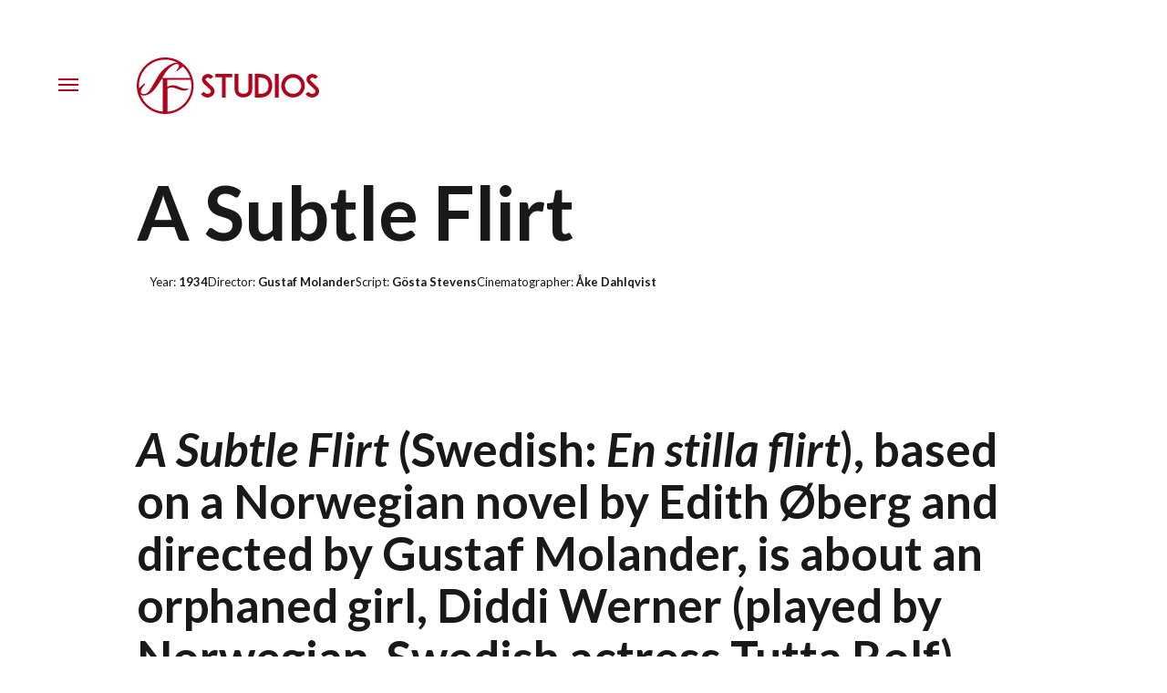

--- FILE ---
content_type: text/html; charset=utf-8
request_url: https://www.sfstudios.se/100years/films/a-subtle-flirt
body_size: 14133
content:
<!DOCTYPE html><html lang="en-us"><head><meta charSet="utf-8"/><meta name="viewport" content="initial-scale=1.0, width=device-width"/><meta content="en_US" property="og:locale"/><meta content="website" property="og:type"/><meta content="SF Studios" property="og:site_name"/><link rel="icon" type="image/x-icon" href="/img/favicon.ico"/><link href="https://fonts.googleapis.com/css2?family=Lato:ital,wght@0,400;0,700;1,400;1,700&amp;display=swap" rel="stylesheet"/><script src="/js/bowser.min.js"></script><script src="/js/check-browser.js"></script><script id="gtm_code">
            (function(w,d,s,l,i){w[l]=w[l]||[];w[l].push({'gtm.start':
            new Date().getTime(),event:'gtm.js'});var f=d.getElementsByTagName(s)[0],
            j=d.createElement(s),dl=l!='dataLayer'?'&l='+l:'';j.async=true;j.src=
            'https://www.googletagmanager.com/gtm.js?id='+i+dl;f.parentNode.insertBefore(j,f);
            })(window,document,'script','dataLayer','GTM-54ZKQMHF');
            function gtag(){dataLayer.push(arguments);} gtag('consent', 'default', { 'analytics_storage': 'denied' });
            </script><meta name="viewport" content="width=device-width"/><meta charSet="utf-8"/><title>A Subtle Flirt</title><meta content="A Subtle Flirt" property="og:title"/><meta content="A Subtle Flirt" name="twitter:title"/><meta content="https://sfstudios.se/img/og/SF_OG.png" property="og:image"/><meta content="https://sfstudios.se/img/og/SF_OG.png" name="twitter:image"/><meta content="summary_large_image" name="twitter:card"/><meta content="article" property="og:type"/><link rel="preload" href="/_next/static/css/2deae05306318bd12640.css" as="style"/><link rel="stylesheet" href="/_next/static/css/2deae05306318bd12640.css" data-n-g=""/><noscript data-n-css="true"></noscript><link rel="preload" href="/_next/static/chunks/main-0f0944873ce6e1e5fe2c.js" as="script"/><link rel="preload" href="/_next/static/chunks/webpack-253589eb4eda442452a7.js" as="script"/><link rel="preload" href="/_next/static/chunks/framework.09de3c6799a2a3b722b2.js" as="script"/><link rel="preload" href="/_next/static/chunks/05d954cf.90cd8dba731261064aea.js" as="script"/><link rel="preload" href="/_next/static/chunks/commons.dc81a20f5913ec14fb66.js" as="script"/><link rel="preload" href="/_next/static/chunks/626400a3960f59c56c91715839a2253f55cb02ec.67d901a50bf05a404a56.js" as="script"/><link rel="preload" href="/_next/static/chunks/pages/_app-56f4f3cd26c980e8f94e.js" as="script"/><link rel="preload" href="/_next/static/chunks/29107295.3f85a7f23677590fe053.js" as="script"/><link rel="preload" href="/_next/static/chunks/5ba5080acf9894682fa1d559284ecec729722cc8.c31f0c6e9763dac8ffa1.js" as="script"/><link rel="preload" href="/_next/static/chunks/pages/%5B...slug%5D-4ea0dcc7aab46835e5e1.js" as="script"/><style data-styled="" data-styled-version="5.3.11">.kOkokT{cursor:pointer;pointer-events:all;}/*!sc*/
.kOkokT:focus{outline:none;}/*!sc*/
.kOkokT svg{position:relative;height:50px;overflow:visible;}/*!sc*/
data-styled.g1[id="BurgerButton__Button-sc-yjbyeo-0"]{content:"kOkokT,"}/*!sc*/
.fjQjkH span{display:inline-block;}/*!sc*/
data-styled.g2[id="Header__Link-sc-1gpsrwd-0"]{content:"fjQjkH,"}/*!sc*/
.bfXShF{position:fixed;top:0;left:0;z-index:20;width:100%;pointer-events:none;}/*!sc*/
.bfXShF.is-open{height:100%;pointer-events:all;}/*!sc*/
.bfXShF.is-open .logo svg{fill:#fff;}/*!sc*/
.bfXShF.is-open .container--front:before{opacity:1;-webkit-transition:opacity 0s ease-out 0.75s;transition:opacity 0s ease-out 0.75s;}/*!sc*/
.bfXShF.is-open .Header-bar{max-width:calc(var(--max-width) + var(--scrollbar-width));}/*!sc*/
.bfXShF .container{position:absolute;width:100%;z-index:3;padding:20px 0;}/*!sc*/
@media (min-width:768px){.bfXShF .container{padding:40px 0;}}/*!sc*/
@media (min-width:1250px){.bfXShF .container{padding:63px 0;}}/*!sc*/
.bfXShF .container--front:before{content:'';position:absolute;width:100%;height:100%;top:0;left:0;background:var(--color-red);background:linear-gradient( 180deg,rgba(177,4,28,1) 50%,rgba(177,4,28,0) 100% );opacity:0;}/*!sc*/
.bfXShF .container--background{z-index:0;}/*!sc*/
.bfXShF .container--background .Header-bar{height:52px;}/*!sc*/
.bfXShF .Header-bar{display:-webkit-box;display:-webkit-flex;display:-ms-flexbox;display:flex;-webkit-align-items:center;-webkit-box-align:center;-ms-flex-align:center;align-items:center;}/*!sc*/
.bfXShF .circle{background:var(--color-red);width:22px;height:22px;border-radius:100%;}/*!sc*/
.bfXShF .circle,.bfXShF .burger{position:relative;}/*!sc*/
@media (min-width:1250px){.bfXShF .circle,.bfXShF .burger{position:absolute;margin-left:-11px;left:calc(var(--content-offset) / 2);}}/*!sc*/
.bfXShF .logo{pointer-events:all;width:115px;height:36px;position:relative;z-index:1;-webkit-transform-origin:calc(25 / 160 * 100%) center;-ms-transform-origin:calc(25 / 160 * 100%) center;transform-origin:calc(25 / 160 * 100%) center;margin-left:20px;}/*!sc*/
.bfXShF .logo svg{fill:var(--color-red);}/*!sc*/
.bfXShF .logo.is-white svg{fill:#fff;}/*!sc*/
@media (min-width:768px){.bfXShF .logo{width:200px;height:62px;margin-left:40px;}}/*!sc*/
@media (min-width:1250px){.bfXShF .logo{margin-left:0;}}/*!sc*/
.bfXShF .scroll-container{position:relative;z-index:2;height:100%;overflow-y:scroll;}/*!sc*/
.bfXShF ul{margin-top:80px;margin-bottom:80px;}/*!sc*/
@media (min-width:768px){.bfXShF ul{margin-top:200px;margin-bottom:200px;}}/*!sc*/
.bfXShF li{-webkit-transform-origin:bottom left;-ms-transform-origin:bottom left;transform-origin:bottom left;will-change:transform;}/*!sc*/
.bfXShF li .Header__Link-sc-1gpsrwd-0{-webkit-text-decoration:none;text-decoration:none;color:#fff;pointer-events:all;}/*!sc*/
.bfXShF li .Header__Link-sc-1gpsrwd-0 span{-webkit-transition:-webkit-transform 0.5s cubic-bezier(0.19,1,0.22,1);-webkit-transition:transform 0.5s cubic-bezier(0.19,1,0.22,1);transition:transform 0.5s cubic-bezier(0.19,1,0.22,1);}/*!sc*/
@media (hover:hover){.bfXShF li .Header__Link-sc-1gpsrwd-0:hover span{-webkit-transform:translateX(25px);-ms-transform:translateX(25px);transform:translateX(25px);}}/*!sc*/
data-styled.g3[id="Header__Nav-sc-1gpsrwd-1"]{content:"bfXShF,"}/*!sc*/
.fnXrGZ{display:-webkit-box;display:-webkit-flex;display:-ms-flexbox;display:flex;list-style:none;background:var(--color-black);position:relative;width:100%;padding-top:8.5625rem;padding-bottom:2.25rem;font-size:1rem;padding-top:4.5625rem;padding-bottom:2.25rem;}/*!sc*/
@media (min-width:768px){.fnXrGZ{padding-top:8.5625rem;}}/*!sc*/
.fnXrGZ .columns{display:-webkit-box;display:-webkit-flex;display:-ms-flexbox;display:flex;-webkit-flex-wrap:wrap;-ms-flex-wrap:wrap;flex-wrap:wrap;}/*!sc*/
.fnXrGZ .col{width:calc(1 / 3 * 100%);}/*!sc*/
.fnXrGZ .col:first-child{width:100%;margin-bottom:20px;}/*!sc*/
@media (min-width:768px){.fnXrGZ .col{width:25%;}.fnXrGZ .col:first-child{width:25%;}}/*!sc*/
.fnXrGZ .logo{width:115px;height:36px;}/*!sc*/
.fnXrGZ .logo svg{fill:#fff;}/*!sc*/
.fnXrGZ .title{color:white;}/*!sc*/
.fnXrGZ .legal{text-align:right;font-size:0.875rem;line-height:1.5rem;margin-top:4rem;padding-top:10px;border-top:1px solid #333333;}/*!sc*/
.fnXrGZ .legal li{display:inline-block;border-left:1px solid #333333;padding:0 10px;vertical-align:top;}/*!sc*/
.fnXrGZ .legal li.text{color:white;font-size:0.7rem;border:none;opacity:0.56;}/*!sc*/
.fnXrGZ .legal li.eu-logo{float:left;padding:0 10px 0 0;border:0;}/*!sc*/
.fnXrGZ .legal li.eu-logo img{height:40px;width:254px;}/*!sc*/
@media (min-width:1080px){.fnXrGZ .legal li:last-child{padding-right:80px;}}/*!sc*/
data-styled.g4[id="Footer__Nav-sc-1d83xgn-0"]{content:"fnXrGZ,"}/*!sc*/
.dbesns{display:-webkit-box;display:-webkit-flex;display:-ms-flexbox;display:flex;cursor:pointer;}/*!sc*/
.dbesns.is-right{-webkit-transform:scaleX(-1);-ms-transform:scaleX(-1);transform:scaleX(-1);}/*!sc*/
.dbesns svg{position:relative;height:36px;overflow:visible;}/*!sc*/
data-styled.g9[id="ArrowIcon__Icon-sc-oktuxa-0"]{content:"dbesns,"}/*!sc*/
.kGJiRN{background-color:white;}/*!sc*/
.kGJiRN.has-media{position:relative;}/*!sc*/
.kGJiRN.has-media .content{position:relative;color:white;-webkit-transition:color 0.2s ease-out;transition:color 0.2s ease-out;}/*!sc*/
.kGJiRN.has-media.is-animated .Header-image{opacity:0;}/*!sc*/
.kGJiRN.has-media.is-animated .content{color:black;}/*!sc*/
.kGJiRN.has-media .content.news{-webkit-align-self:flex-end;-ms-flex-item-align:end;align-self:flex-end;padding-bottom:8rem;padding-top:8rem;}/*!sc*/
.kGJiRN.has-media .Header-Content{margin-top:-100vh;padding-top:calc(50vh - 3rem);min-height:100vh;}/*!sc*/
.kGJiRN.has-media .content.page h1:first-child{margin-bottom:calc(50vh - 2rem);}/*!sc*/
.kGJiRN.no-media{padding-top:12rem;}/*!sc*/
.kGJiRN .Header-image{position:-webkit-sticky;position:sticky;top:0;left:0;width:100%;background:black;-webkit-transition:opacity 0.2s ease-out;transition:opacity 0.2s ease-out;}/*!sc*/
.kGJiRN .Header-image.hasContent{height:100vh;}/*!sc*/
.kGJiRN .Header-Content{display:-webkit-box;display:-webkit-flex;display:-ms-flexbox;display:flex;}/*!sc*/
.kGJiRN h1 + ul{display:-webkit-box;display:-webkit-flex;display:-ms-flexbox;display:flex;gap:0 15px;font-size:13px;margin-top:10px;-webkit-flex-wrap:wrap;-ms-flex-wrap:wrap;flex-wrap:wrap;list-style:none !important;}/*!sc*/
.kGJiRN h1 + ul > *{-webkit-flex-shrink:0;-ms-flex-negative:0;flex-shrink:0;}/*!sc*/
data-styled.g29[id="HeaderBlock__Header-sc-yix0r2-0"]{content:"kGJiRN,"}/*!sc*/
.diTzyT.u-extraspacing{padding-top:calc(var(--vertical-padding) * 2);padding-bottom:calc(var(--vertical-padding) * 2);}/*!sc*/
.diTzyT.u-extraspacing .fQclxM,.diTzyT.u-extraspacing .keVkXk{margin-top:calc(var(--vertical-padding) * 2);}/*!sc*/
.diTzyT h1 + h6{margin-top:7.5rem;}/*!sc*/
.diTzyT.TextContentBlock--news .u-cc{position:relative;}/*!sc*/
.diTzyT.TextContentBlock--news .News-Date{margin-bottom:var(--vertical-padding);display:block;max-width:640px;margin-left:auto;margin-right:auto;}/*!sc*/
@media (min-width:1080px){.diTzyT.TextContentBlock--news .News-Date{position:absolute;left:var(--content-padding);top:7px;}}/*!sc*/
.diTzyT .word{white-space:pre-line;display:inline-block;}/*!sc*/
.diTzyT .customLogo{max-width:550px;width:75%;display:block;margin:0 auto;}/*!sc*/
data-styled.g36[id="TextContentBlock__Section-sc-o25b2-0"]{content:"diTzyT,"}/*!sc*/
.izxUA-D.is-animateble{-webkit-transform:translateY(5rem);-ms-transform:translateY(5rem);transform:translateY(5rem);}/*!sc*/
.izxUA-D.is-animateble > *{opacity:0;-webkit-transform:translateY(3rem);-ms-transform:translateY(3rem);transform:translateY(3rem);}/*!sc*/
.izxUA-D.is-shown{-webkit-transform:translateY(0);-ms-transform:translateY(0);transform:translateY(0);}/*!sc*/
.izxUA-D.is-shown > *{opacity:1;-webkit-transform:translateY(0);-ms-transform:translateY(0);transform:translateY(0);-webkit-transition:-webkit-transform 1.4s cubic-bezier(0.19,1,0.22,1),opacity 1s ease-out;-webkit-transition:transform 1.4s cubic-bezier(0.19,1,0.22,1),opacity 1s ease-out;transition:transform 1.4s cubic-bezier(0.19,1,0.22,1),opacity 1s ease-out;}/*!sc*/
.izxUA-D.is-shown > *:nth-child(1){-webkit-transition-delay:0s;transition-delay:0s;}/*!sc*/
.izxUA-D.is-shown > *:nth-child(2){-webkit-transition-delay:0.2s;transition-delay:0.2s;}/*!sc*/
.izxUA-D.is-shown > *:nth-child(3){-webkit-transition-delay:0.4s;transition-delay:0.4s;}/*!sc*/
.izxUA-D.is-shown > *:nth-child(4){-webkit-transition-delay:0.6s;transition-delay:0.6s;}/*!sc*/
.izxUA-D.is-shown > *:nth-child(5){-webkit-transition-delay:0.8s;transition-delay:0.8s;}/*!sc*/
.izxUA-D.is-shown > *:nth-child(6){-webkit-transition-delay:1s;transition-delay:1s;}/*!sc*/
.izxUA-D.is-shown > *:nth-child(7){-webkit-transition-delay:1.2s;transition-delay:1.2s;}/*!sc*/
.izxUA-D.is-shown > *:nth-child(8){-webkit-transition-delay:1.4s;transition-delay:1.4s;}/*!sc*/
.izxUA-D .TextArea__RoundedLink-sc-8qbaur-0{margin-top:3rem;}/*!sc*/
.izxUA-D .TextArea__IconLink-sc-8qbaur-1{margin-top:3rem;}/*!sc*/
data-styled.g40[id="TextArea__Wrapper-sc-8qbaur-2"]{content:"izxUA-D,"}/*!sc*/
.bVsXnY{position:absolute !important;width:36px;height:36px;border-radius:20px;background-color:var(--color-red);color:var(--color-white);top:15px;right:15px;cursor:pointer;}/*!sc*/
.bVsXnY svg{position:relative;width:60%;top:1px;}/*!sc*/
data-styled.g58[id="Square__ActionButton-sc-1ra39k1-3"]{content:"bVsXnY,"}/*!sc*/
.fCvNDx{position:relative;display:inline-block;width:100%;height:100%;-webkit-user-select:none;-moz-user-select:none;-ms-user-select:none;user-select:none;}/*!sc*/
.fCvNDx:first-child{margin-left:-100%;}/*!sc*/
data-styled.g61[id="Slide__SlideshowItem-sc-1vjzcyu-0"]{content:"fCvNDx,"}/*!sc*/
.csMDCg{object-fit:contain;-webkit-user-select:none;-moz-user-select:none;-ms-user-select:none;user-select:none;pointer-events:none;}/*!sc*/
.gIwrCB{object-fit:cover;-webkit-user-select:none;-moz-user-select:none;-ms-user-select:none;user-select:none;pointer-events:none;}/*!sc*/
data-styled.g62[id="Slide__Image-sc-1vjzcyu-1"]{content:"csMDCg,gIwrCB,"}/*!sc*/
.ibkNKe{max-width:var(--max-content-width);width:100%;margin:0 auto;overflow:visible;}/*!sc*/
.ibkNKe * + .SlideshowContainer{margin-top:2rem;}/*!sc*/
.ibkNKe .SlideshowContainer{position:relative;padding:0 20px;}/*!sc*/
@media (min-width:768px){.ibkNKe .SlideshowContainer{padding:0 104px;}}/*!sc*/
.ibkNKe .buttons{display:none;}/*!sc*/
@media (min-width:768px){.ibkNKe .buttons{display:-webkit-box;display:-webkit-flex;display:-ms-flexbox;display:flex;position:absolute;left:0;top:50%;width:100%;padding:0 24px;-webkit-transform:translateY(-50%);-ms-transform:translateY(-50%);transform:translateY(-50%);-webkit-box-pack:justify;-webkit-justify-content:space-between;-ms-flex-pack:justify;justify-content:space-between;}}/*!sc*/
.ibkNKe button{position:relative;cursor:pointer;pointer-events:all;overflow:visible;}/*!sc*/
.ibkNKe button:focus{outline:none;}/*!sc*/
.ibkNKe .Slideshow{position:relative;width:100%;padding-bottom:59.25925925925925%;background:#e3e3e3;border-radius:40px;overflow:hidden;cursor:-webkit-grab;cursor:-moz-grab;cursor:grab;-webkit-transform:translate3d(0,0,0);-ms-transform:translate3d(0,0,0);transform:translate3d(0,0,0);}/*!sc*/
.ibkNKe .Slideshow:active{cursor:-webkit-grabbing;cursor:-moz-grabbing;cursor:grabbing;}/*!sc*/
.ibkNKe .SlideshowWrapper{position:absolute;width:100%;height:100%;white-space:nowrap;touch-action:none;}/*!sc*/
.ibkNKe .SlideshowExtras{position:relative;display:-webkit-box;display:-webkit-flex;display:-ms-flexbox;display:flex;-webkit-box-pack:center;-webkit-justify-content:center;-ms-flex-pack:center;justify-content:center;}/*!sc*/
.ibkNKe .SlideshowExtras small{position:absolute;top:30px;right:0px;margin:0;font-size:13px;line-height:18px;text-align:right;}/*!sc*/
.ibkNKe .Pager{display:-webkit-box;display:-webkit-flex;display:-ms-flexbox;display:flex;margin-top:15px;}/*!sc*/
data-styled.g63[id="SlideshowBlock__Section-sc-18nyybu-0"]{content:"ibkNKe,"}/*!sc*/
.hVFpOB{background-color:var(--color-red);width:6px;height:6px;border-radius:50%;margin:0 3px;}/*!sc*/
.gotMEb{background-color:#E3E3E3;width:6px;height:6px;border-radius:50%;margin:0 3px;}/*!sc*/
data-styled.g64[id="SlideshowBlock__Dot-sc-18nyybu-1"]{content:"hVFpOB,gotMEb,"}/*!sc*/
.brMBEq{position:relative;min-height:100vh;}/*!sc*/
data-styled.g91[id="Page__Article-sc-12akouh-0"]{content:"brMBEq,"}/*!sc*/
</style></head><body><noscript id="gtm_code_ns"><iframe src="https://www.googletagmanager.com/ns.html?id=GTM-54ZKQMHF"
            height="0" width="0" style="display:none;visibility:hidden"></iframe></noscript><div id="__next"><nav class="Header__Nav-sc-1gpsrwd-1 bfXShF" height="52"><div class="container container--front"><div class="Header-bar u-cc u-pRL"><button class="BurgerButton__Button-sc-yjbyeo-0 kOkokT burger" aria-label="Toggle menu"><svg width="22" height="14" viewBox="0 0 22 14" fill="none" xmlns="http://www.w3.org/2000/svg"><circle cx="11" cy="7" r="30" style="transform:scale(0);transform-origin:0px 0px" fill="rgba(177, 4, 28, 1)" opacity="0"></circle><line y1="1" x2="22" y2="1" stroke-width="2" style="transform:none;transform-origin:0px 0px" opacity="1" stroke="#B1041C"></line><line y1="7" x2="22" y2="7" stroke-width="2" style="transform:none;transform-origin:0px 0px" stroke="#B1041C"></line><line y1="7" x2="22" y2="7" stroke-width="2" style="transform:none;transform-origin:0px 0px" stroke="#B1041C"></line><line y1="13" x2="22" y2="13" stroke-width="2" style="transform:none;transform-origin:0px 0px" opacity="1" stroke="#B1041C"></line></svg></button><div class="logo" style="opacity:1;pointer-events:all;transform:none"><a class="Header__Link-sc-1gpsrwd-0 fjQjkH" aria-label="SF Studios" href="/"><svg xmlns="http://www.w3.org/2000/svg" viewBox="0 0 545.5 170" stroke="none"><path d="M85 170c47 0 85-38.1 85-85 0-47-38.1-85-85-85S0 38.1 0 85c0 47 38.1 85 85 85m78.5-85c0 41.1-31.6 74.7-71.7 78.1V94.6c1.1-1 5.4-4.5 12-4.5 1.5 0 3.1.2 4.6.5.1 0 9 2.2 16.6 5.3.3.1 7.9 3.1 12.4 3.6.1 0 1.3.2 3.2.2 3.5 0 8.6-.6 12.7-3.2l.1-.1c1.2-.9 1.8-1.5 1.5-2.4-.1-.4-.5-.8-1.2-.8-.3 0-.7.1-1.3.3l-.5.1c-.8.2-3.2.6-4.5.6-.2 0-3.2.1-7.1-.9 0 0-3.6-.7-13.4-4.9-.4-.2-10.9-4.8-18.1-4.8h-.5c-1.5 0-7.3.3-16 4.2-.1 0-.4.1-.5.1h-.1V67.4h69.7c1.3 5.7 2.1 11.5 2.1 17.6m-34.1-64.6c-1.4-.9-2.8-1.8-4.2-2.6 1.5.8 2.9 1.6 4.2 2.6m-3.5 8.2s-1.2 4-5.9 8.5c0 0-.4.4-.7.9-.9 1.3-.5 2.1-.2 2.5.2.3.6.4 1 .4.6 0 1.3-.4 2.3-1.2L138 27.3h.1c10.1 9.3 17.9 21.2 22.1 34.6H76.9c-.6 0-.9.4-1.1.7.2-.3.3-.6.5-.9.1-.1 5.9-10.4 10-16.7.1-.1 6.6-9.1 10.8-12.6l.1-.1c.1-.1 6.3-6.1 14.6-10.3 0 0 4.3-2 8.4-2 2.1 0 3.8.5 5 1.6 0 .1 2.2 2 .7 7M6.5 85C6.5 41.7 41.7 6.5 85 6.5c13.5 0 26.2 3.4 37.3 9.4-.5-.1-1.4-.2-2.9-.2-2.4 0-4.8.3-7.1.8-.5.3-13.3 3.5-26.5 14.8-.9.6-10.9 7.9-21.3 23.9-.3.3-18.2 31.4-19.6 33.8-.1.1-6.9 12-10.9 15.5 0 0-4 4-8.7 5.1 0 0-1.8.4-3.9.5-1 0-3-.2-4.4-.7-2.6-.8-4.5-3.2-4.6-6-.1-1.3 0-3.6 1.5-6.6v-.1s1.7-4.1 9.7-14.6c.7-.9 1.6-2.5.6-3.5-.1-.1-.5-.4-1-.4-.4 0-.8.1-1.3.4l-.2.1L6.9 92.4c-.2-2.4-.4-4.9-.4-7.4m6.1 27.2c.1.1 2.7 2.3 8.6 2.3 1.8 0 3.7-.2 5.7-.6.4-.1 9.1-1.6 16.9-8.6.5-.4 5.5-4.3 10.5-11 .1-.1 8.6-10.3 13.9-19.5.2-.3 5-7.9 7.4-12.3l-.2.4c0 2.2 1.3 2.9 1.4 2.9 1.1.6 1.1 1.4 1.1 1.5V163c-31.3-2.8-57.3-24-67.2-52.7.7.7 1.2 1.4 1.9 1.9M285.5 59.6h-19.4v60.8h-11.2V59.6h-19.4v-10h50v10M301.5 114.8c-2.8-2.1-4.9-4.7-6.3-7.6-1.6-3.2-2.4-6.9-2.4-10.8V49.6h11.1v46.7c0 4.2 1.5 7.4 4.4 9.6 2.7 2.1 6.6 3.3 10.8 3.3 4.1 0 8-1.2 10.8-3.3 2.9-2.2 4.3-5.4 4.3-9.6V49.6h11.2v46.7c0 3.9-.9 7.5-2.4 10.8-1.5 3-3.6 5.5-6.3 7.6-4.7 3.6-10.9 5.6-17.6 5.6-6.7.1-12.9-1.9-17.6-5.5M405.4 85c0 10-3 18.6-8.6 24.8-3.1 3.4-6.9 6.1-11.4 7.8-4.6 1.8-9.7 2.8-15.5 2.8h-16.8V49.6H370c5.7 0 10.9.9 15.5 2.8 4.5 1.7 8.3 4.4 11.4 7.8 5.5 6.2 8.5 14.8 8.5 24.8m-11.1 0c0-7.2-2-13.3-5.7-17.4-4.2-4.7-10.4-7-18.6-7h-5.7v48.7h5.7c8.2 0 14.4-2.4 18.6-7 3.7-4 5.7-10.1 5.7-17.3M413.5 49.6h11.1v70.8h-11.1zM453.9 117.7c-4.3-1.8-8-4.4-11.3-7.6-3.2-3.2-5.8-7-7.6-11.3-1.8-4.3-2.8-9-2.8-13.7 0-4.8 1-9.4 2.8-13.8 1.8-4.2 4.4-7.9 7.6-11.3 3.2-3.2 7-5.7 11.3-7.5 4.3-1.8 9-2.8 13.7-2.8 4.8 0 9.4 1 13.8 2.8 4.2 1.8 7.9 4.3 11.3 7.5 3.2 3.3 5.7 7.1 7.5 11.3 1.8 4.4 2.8 9.1 2.8 13.8 0 4.8-1 9.4-2.8 13.7-1.8 4.3-4.3 8-7.5 11.3-3.3 3.2-7.1 5.8-11.3 7.6-4.4 1.8-9.1 2.8-13.8 2.8-4.7-.1-9.4-1-13.7-2.8m-3.4-49.8c-4.6 4.6-7.2 10.7-7.2 17.2s2.6 12.6 7.2 17.2 10.7 7.2 17.2 7.2 12.6-2.6 17.2-7.2 7.2-10.7 7.2-17.2-2.6-12.6-7.2-17.2-10.7-7.2-17.2-7.2-12.6 2.6-17.2 7.2M544.8 106.4c-2 6.8-8.1 12.2-15.7 13.7-1.4.3-2.8.4-4.2.4-2.8 0-5.7-.5-8.3-1.5-4.4-1.8-8.3-4.7-11.6-9l8.7-6.8c2 2.6 4.3 4.5 6.9 5.5 2.1.8 4.3 1 6.4.6 3.6-.7 6.5-3 7.4-5.8.9-3.2-1.2-6-3.2-7.9-3.1-2.9-8.2-7.9-8.6-8.3l-8.6-8.1c-2.6-2.5-4.4-5.4-5.4-8.4-.9-2.9-1-6-.2-8.9.8-3 2.6-5.7 5.2-7.8 2.4-2 5.3-3.4 8.4-4 3.4-.8 7-.5 10.4.8 3.6 1.4 6.8 3.8 9.5 7.1l-8.6 6.9c-3.6-4.3-7.3-4.3-9.2-4-2.4.5-4.5 2.1-5.1 4.1-.4 1.3-.3 3.5 2.6 6.3l11.7 11.2c1.7 1.7 3.8 3.7 5.3 5.1 3 2.7 5.1 5.8 6.1 9.1 1 3.1 1 6.5.1 9.7M231.9 106.4c-2 6.8-8.1 12.2-15.7 13.7-1.4.3-2.8.4-4.2.4-2.8 0-5.7-.5-8.3-1.5-4.4-1.8-8.3-4.7-11.6-9l8.7-6.8c2 2.6 4.3 4.5 6.9 5.5 2.1.8 4.3 1 6.4.6 3.6-.7 6.5-3 7.4-5.8.9-3.2-1.2-6-3.2-7.9-3.1-2.9-8.2-7.9-8.6-8.3l-8.6-8.1c-2.6-2.5-4.4-5.4-5.4-8.4-.9-2.9-1-6-.2-8.9.8-3 2.6-5.7 5.2-7.8 2.4-2 5.3-3.4 8.4-4 3.4-.8 7-.5 10.4.8 3.6 1.4 6.8 3.8 9.5 7.1l-8.6 6.9c-3.6-4.3-7.3-4.3-9.2-4-2.4.5-4.5 2.1-5.1 4.1-.4 1.3-.3 3.5 2.6 6.3l11.7 11.2c1.7 1.7 3.8 3.7 5.3 5.1 3 2.7 5.1 5.8 6.1 9.1.9 3.1 1 6.5.1 9.7"></path></svg></a></div></div></div></nav><div><article data-type="page" class="Page__Article-sc-12akouh-0 brMBEq"><div style="opacity:0"><header class="HeaderBlock__Header-sc-yix0r2-0 kGJiRN no-media"><div class="Header-Content"><div class="u-cc u-pRL content page"><div class="LimitTagWidth LimitTagWidth--full"><h1>A Subtle Flirt</h1><ul class="bulletList"><li>Year: <strong>1934</strong></li><li>Director: <strong>Gustaf Molander</strong></li><li>Script: <strong>Gösta Stevens</strong></li><li>Cinematographer: <strong>Åke Dahlqvist</strong></li></ul></div></div></div></header><section class="TextContentBlock__Section-sc-o25b2-0 diTzyT TextContentBlock TextContentBlock--page "><div class="u-cc u-pRL"><div class="LimitTagWidth LimitTagWidth--full"><h2><em>A Subtle Flirt </em>(Swedish: <em>En stilla flirt</em>), based on a Norwegian novel by Edith Øberg and directed by Gustaf Molander, is about an orphaned girl, Diddi Werner (played by Norwegian-Swedish actress Tutta Rolf), who thinks she lacks sex appeal.</h2><p>During the course of the film, she’s helped by her friend (Margit Manstad) to transition from an innocent student into a seductive variety show primadonna. It’s a simple premise, and employs the usual device from 1930s comedies whereby the principal character is transformed and manages to win over her love interest. The cast includes Ernst Eklund and Thor Modéen, who were screen giants at the time.</p></div></div></section><section class="SlideshowBlock__Section-sc-18nyybu-0 ibkNKe"><div class="u-cc u-pRL"><div class="TextArea__Wrapper-sc-8qbaur-2 izxUA-D LimitTagWidth LimitTagWidth--full LimitTagWidth--center u-tc is-animateble"><h2>From the film</h2></div></div><div class="SlideshowContainer"><div class="buttons"><button><span class="ArrowIcon__Icon-sc-oktuxa-0 dbesns"><svg style="transform-origin:0px 0px" viewBox="0 0 56 36" xmlns="http://www.w3.org/2000/svg"><circle cx="38" cy="18" r="17.5" style="transform:none;transform-origin:0px 0px" stroke="#B1041C" fill="rgba(177, 4, 28, 0)"></circle><line x1="38" x2="3" y1="18" y2="18" stroke-linecap="butt" style="transform:none;transform-origin:0px 0px" stroke="#B1041C"></line><path d="M0.469823 18.2731C0.726092 18.4126 1.02508 18.5985 1.28134 18.7844L1.4949 18.9239C1.66575 19.0633 1.87931 19.2028 2.05015 19.3422C2.43455 19.6212 2.77625 19.9465 3.11794 20.2719C3.80132 20.9227 4.44199 21.6665 5.03995 22.5032C5.63791 23.2934 6.10773 24.1766 6.57756 25.1063C6.79112 25.5712 7.00467 26.036 7.17552 26.5009C7.26094 26.7333 7.34637 26.9657 7.43179 27.2446L7.55992 27.6165L7.60263 27.8024L7.64535 27.8954L7.64535 27.9419L7.64535 27.9884C7.73077 27.9884 7.4745 28.0349 7.81619 27.9419C8.11517 27.8489 7.90162 27.8954 7.98704 27.8954L7.98704 27.8489L7.98704 27.8024L7.98704 27.7095L7.94433 27.5235L7.8589 27.1517C7.81619 26.8727 7.73077 26.6403 7.68806 26.3614C7.55993 25.8501 7.38908 25.3388 7.21823 24.8274C6.87654 23.8048 6.44943 22.8286 5.93689 21.8989C5.42435 20.9692 4.82639 20.086 4.14301 19.2493C3.80132 18.8309 3.45963 18.459 3.07522 18.0872C3.03251 18.0407 3.03251 18.0407 2.9898 17.9942C3.03251 17.9477 3.03251 17.9477 3.07522 17.9012C3.45963 17.5293 3.80132 17.111 4.14301 16.7391C4.82639 15.9024 5.42435 15.0192 5.93689 14.0895C6.44942 13.1598 6.87654 12.1836 7.21823 11.161C7.38908 10.6496 7.55992 10.1383 7.68806 9.62696C7.73077 9.34805 7.81619 9.11563 7.8589 8.83672L7.94433 8.46485L7.98704 8.27891L7.98704 8.18594L7.98704 8.13945L7.98704 8.09297C7.90161 8.09297 8.15788 8.13945 7.81619 8.04648C7.51721 7.95351 7.73077 8.04648 7.64534 8L7.64534 8.04648L7.64534 8.09297L7.60263 8.18594L7.55992 8.37188L7.43179 8.74375C7.34636 8.97618 7.26094 9.25508 7.17552 9.48751C7.00467 9.95235 6.79112 10.4637 6.57756 10.882C6.15044 11.8117 5.63791 12.6949 5.03995 13.4852C4.44199 14.2754 3.80132 15.0192 3.11794 15.7164C2.77625 16.0418 2.39184 16.3672 2.05015 16.6461C1.87931 16.7856 1.66575 16.925 1.4949 17.0645L1.28134 17.204C1.02508 17.3899 0.768803 17.5758 0.469822 17.7153L1.03261e-06 17.9942L0.469823 18.2731Z" style="transform:none;transform-origin:0px 0px" fill="#B1041C"></path></svg></span></button><button><span class="ArrowIcon__Icon-sc-oktuxa-0 dbesns is-right"><svg style="transform-origin:0px 0px" viewBox="0 0 56 36" xmlns="http://www.w3.org/2000/svg"><circle cx="38" cy="18" r="17.5" style="transform:none;transform-origin:0px 0px" stroke="#B1041C" fill="rgba(177, 4, 28, 0)"></circle><line x1="38" x2="3" y1="18" y2="18" stroke-linecap="butt" style="transform:none;transform-origin:0px 0px" stroke="#B1041C"></line><path d="M0.469823 18.2731C0.726092 18.4126 1.02508 18.5985 1.28134 18.7844L1.4949 18.9239C1.66575 19.0633 1.87931 19.2028 2.05015 19.3422C2.43455 19.6212 2.77625 19.9465 3.11794 20.2719C3.80132 20.9227 4.44199 21.6665 5.03995 22.5032C5.63791 23.2934 6.10773 24.1766 6.57756 25.1063C6.79112 25.5712 7.00467 26.036 7.17552 26.5009C7.26094 26.7333 7.34637 26.9657 7.43179 27.2446L7.55992 27.6165L7.60263 27.8024L7.64535 27.8954L7.64535 27.9419L7.64535 27.9884C7.73077 27.9884 7.4745 28.0349 7.81619 27.9419C8.11517 27.8489 7.90162 27.8954 7.98704 27.8954L7.98704 27.8489L7.98704 27.8024L7.98704 27.7095L7.94433 27.5235L7.8589 27.1517C7.81619 26.8727 7.73077 26.6403 7.68806 26.3614C7.55993 25.8501 7.38908 25.3388 7.21823 24.8274C6.87654 23.8048 6.44943 22.8286 5.93689 21.8989C5.42435 20.9692 4.82639 20.086 4.14301 19.2493C3.80132 18.8309 3.45963 18.459 3.07522 18.0872C3.03251 18.0407 3.03251 18.0407 2.9898 17.9942C3.03251 17.9477 3.03251 17.9477 3.07522 17.9012C3.45963 17.5293 3.80132 17.111 4.14301 16.7391C4.82639 15.9024 5.42435 15.0192 5.93689 14.0895C6.44942 13.1598 6.87654 12.1836 7.21823 11.161C7.38908 10.6496 7.55992 10.1383 7.68806 9.62696C7.73077 9.34805 7.81619 9.11563 7.8589 8.83672L7.94433 8.46485L7.98704 8.27891L7.98704 8.18594L7.98704 8.13945L7.98704 8.09297C7.90161 8.09297 8.15788 8.13945 7.81619 8.04648C7.51721 7.95351 7.73077 8.04648 7.64534 8L7.64534 8.04648L7.64534 8.09297L7.60263 8.18594L7.55992 8.37188L7.43179 8.74375C7.34636 8.97618 7.26094 9.25508 7.17552 9.48751C7.00467 9.95235 6.79112 10.4637 6.57756 10.882C6.15044 11.8117 5.63791 12.6949 5.03995 13.4852C4.44199 14.2754 3.80132 15.0192 3.11794 15.7164C2.77625 16.0418 2.39184 16.3672 2.05015 16.6461C1.87931 16.7856 1.66575 16.925 1.4949 17.0645L1.28134 17.204C1.02508 17.3899 0.768803 17.5758 0.469822 17.7153L1.03261e-06 17.9942L0.469823 18.2731Z" style="transform:none;transform-origin:0px 0px" fill="#B1041C"></path></svg></span></button></div><div class="Slideshow"><div style="transform:none" class="SlideshowWrapper"><div class="Slide__SlideshowItem-sc-1vjzcyu-0 fCvNDx"><img class="Slide__Image-sc-1vjzcyu-1 csMDCg Media" src="https://images.prismic.io/sfstudios/42be45b4-954f-4be4-be12-ac72984c9018_a-subtle-flirt-poster.jpg?auto=compress,format&amp;rect=0,0,570,841&amp;w=434&amp;h=640" alt="En stilla flirt © 1934 AB Svensk Filmindustri"/><button class="Square__ActionButton-sc-1ra39k1-3 bVsXnY"><svg xmlns="http://www.w3.org/2000/svg" viewBox="0 0 24 24"><path fill="currentColor" d="M15 12c0 1.654-1.346 3-3 3s-3-1.346-3-3 1.346-3 3-3 3 1.346 3 3zm9-.449S19.748 20 12.015 20C4.835 20 0 11.551 0 11.551S4.446 4 12.015 4C19.709 4 24 11.551 24 11.551zM17 12c0-2.757-2.243-5-5-5s-5 2.243-5 5 2.243 5 5 5 5-2.243 5-5z"></path></svg></button></div><div class="Slide__SlideshowItem-sc-1vjzcyu-0 fCvNDx"><img class="Slide__Image-sc-1vjzcyu-1 gIwrCB Media" src="https://images.prismic.io/sfstudios/8dfdb5a6-aa1f-4628-b0ca-87fa5ed1b8ea_a-subtle-flirt-1.jpg?auto=compress,format&amp;rect=0,0,2048,1622&amp;w=808&amp;h=640" alt="En stilla flirt © 1934 AB Svensk Filmindustri. Photo: Louis Huch"/><button class="Square__ActionButton-sc-1ra39k1-3 bVsXnY"><svg xmlns="http://www.w3.org/2000/svg" viewBox="0 0 24 24"><path fill="currentColor" d="M15 12c0 1.654-1.346 3-3 3s-3-1.346-3-3 1.346-3 3-3 3 1.346 3 3zm9-.449S19.748 20 12.015 20C4.835 20 0 11.551 0 11.551S4.446 4 12.015 4C19.709 4 24 11.551 24 11.551zM17 12c0-2.757-2.243-5-5-5s-5 2.243-5 5 2.243 5 5 5 5-2.243 5-5z"></path></svg></button></div><div class="Slide__SlideshowItem-sc-1vjzcyu-0 fCvNDx"><img class="Slide__Image-sc-1vjzcyu-1 csMDCg Media" src="https://images.prismic.io/sfstudios/f27983c4-2e98-4b60-8736-758bc26adde2_a-subtle-flirt-2.jpg?auto=compress,format&amp;rect=0,0,1632,2048&amp;w=510&amp;h=640" alt="En stilla flirt © 1934 AB Svensk Filmindustri. Photo: Louis Huch"/><button class="Square__ActionButton-sc-1ra39k1-3 bVsXnY"><svg xmlns="http://www.w3.org/2000/svg" viewBox="0 0 24 24"><path fill="currentColor" d="M15 12c0 1.654-1.346 3-3 3s-3-1.346-3-3 1.346-3 3-3 3 1.346 3 3zm9-.449S19.748 20 12.015 20C4.835 20 0 11.551 0 11.551S4.446 4 12.015 4C19.709 4 24 11.551 24 11.551zM17 12c0-2.757-2.243-5-5-5s-5 2.243-5 5 2.243 5 5 5 5-2.243 5-5z"></path></svg></button></div><div class="Slide__SlideshowItem-sc-1vjzcyu-0 fCvNDx"><img class="Slide__Image-sc-1vjzcyu-1 gIwrCB Media" src="https://images.prismic.io/sfstudios/4d74b6aa-ba25-45da-9f89-0ce89411ddcf_a-subtle-flirt-3.jpg?auto=compress,format&amp;rect=0,0,2047,1513&amp;w=866&amp;h=640" alt="En stilla flirt © 1934 AB Svensk Filmindustri. Photo: Louis Huch"/><button class="Square__ActionButton-sc-1ra39k1-3 bVsXnY"><svg xmlns="http://www.w3.org/2000/svg" viewBox="0 0 24 24"><path fill="currentColor" d="M15 12c0 1.654-1.346 3-3 3s-3-1.346-3-3 1.346-3 3-3 3 1.346 3 3zm9-.449S19.748 20 12.015 20C4.835 20 0 11.551 0 11.551S4.446 4 12.015 4C19.709 4 24 11.551 24 11.551zM17 12c0-2.757-2.243-5-5-5s-5 2.243-5 5 2.243 5 5 5 5-2.243 5-5z"></path></svg></button></div><div class="Slide__SlideshowItem-sc-1vjzcyu-0 fCvNDx"><img class="Slide__Image-sc-1vjzcyu-1 gIwrCB Media" src="https://images.prismic.io/sfstudios/b7b9e712-76ab-48dc-b8c9-7e9d50066d99_a-subtle-flirt-4.jpg?auto=compress,format&amp;rect=0,0,2047,1511&amp;w=867&amp;h=640" alt="En stilla flirt © 1934 AB Svensk Filmindustri. Photo: Louis Huch"/><button class="Square__ActionButton-sc-1ra39k1-3 bVsXnY"><svg xmlns="http://www.w3.org/2000/svg" viewBox="0 0 24 24"><path fill="currentColor" d="M15 12c0 1.654-1.346 3-3 3s-3-1.346-3-3 1.346-3 3-3 3 1.346 3 3zm9-.449S19.748 20 12.015 20C4.835 20 0 11.551 0 11.551S4.446 4 12.015 4C19.709 4 24 11.551 24 11.551zM17 12c0-2.757-2.243-5-5-5s-5 2.243-5 5 2.243 5 5 5 5-2.243 5-5z"></path></svg></button></div><div class="Slide__SlideshowItem-sc-1vjzcyu-0 fCvNDx"><img class="Slide__Image-sc-1vjzcyu-1 gIwrCB Media" src="https://images.prismic.io/sfstudios/c6d7e885-cd34-49ac-8774-490a8e4ce46c_a-subtle-flirt-5.jpg?auto=compress,format&amp;rect=0,0,1091,834&amp;w=837&amp;h=640" alt="En stilla flirt © 1934 AB Svensk Filmindustri. Photo: Louis Huch"/><button class="Square__ActionButton-sc-1ra39k1-3 bVsXnY"><svg xmlns="http://www.w3.org/2000/svg" viewBox="0 0 24 24"><path fill="currentColor" d="M15 12c0 1.654-1.346 3-3 3s-3-1.346-3-3 1.346-3 3-3 3 1.346 3 3zm9-.449S19.748 20 12.015 20C4.835 20 0 11.551 0 11.551S4.446 4 12.015 4C19.709 4 24 11.551 24 11.551zM17 12c0-2.757-2.243-5-5-5s-5 2.243-5 5 2.243 5 5 5 5-2.243 5-5z"></path></svg></button></div><div class="Slide__SlideshowItem-sc-1vjzcyu-0 fCvNDx"><img class="Slide__Image-sc-1vjzcyu-1 csMDCg Media" src="https://images.prismic.io/sfstudios/42be45b4-954f-4be4-be12-ac72984c9018_a-subtle-flirt-poster.jpg?auto=compress,format&amp;rect=0,0,570,841&amp;w=434&amp;h=640" alt="En stilla flirt © 1934 AB Svensk Filmindustri"/><button class="Square__ActionButton-sc-1ra39k1-3 bVsXnY"><svg xmlns="http://www.w3.org/2000/svg" viewBox="0 0 24 24"><path fill="currentColor" d="M15 12c0 1.654-1.346 3-3 3s-3-1.346-3-3 1.346-3 3-3 3 1.346 3 3zm9-.449S19.748 20 12.015 20C4.835 20 0 11.551 0 11.551S4.446 4 12.015 4C19.709 4 24 11.551 24 11.551zM17 12c0-2.757-2.243-5-5-5s-5 2.243-5 5 2.243 5 5 5 5-2.243 5-5z"></path></svg></button></div><div class="Slide__SlideshowItem-sc-1vjzcyu-0 fCvNDx"><img class="Slide__Image-sc-1vjzcyu-1 gIwrCB Media" src="https://images.prismic.io/sfstudios/8dfdb5a6-aa1f-4628-b0ca-87fa5ed1b8ea_a-subtle-flirt-1.jpg?auto=compress,format&amp;rect=0,0,2048,1622&amp;w=808&amp;h=640" alt="En stilla flirt © 1934 AB Svensk Filmindustri. Photo: Louis Huch"/><button class="Square__ActionButton-sc-1ra39k1-3 bVsXnY"><svg xmlns="http://www.w3.org/2000/svg" viewBox="0 0 24 24"><path fill="currentColor" d="M15 12c0 1.654-1.346 3-3 3s-3-1.346-3-3 1.346-3 3-3 3 1.346 3 3zm9-.449S19.748 20 12.015 20C4.835 20 0 11.551 0 11.551S4.446 4 12.015 4C19.709 4 24 11.551 24 11.551zM17 12c0-2.757-2.243-5-5-5s-5 2.243-5 5 2.243 5 5 5 5-2.243 5-5z"></path></svg></button></div></div></div><div class="SlideshowExtras"><small style="opacity:0">En stilla flirt © 1934 AB Svensk Filmindustri. Photo: Louis Huch</small><small style="opacity:0">En stilla flirt © 1934 AB Svensk Filmindustri. Photo: Louis Huch</small><small style="opacity:0">En stilla flirt © 1934 AB Svensk Filmindustri. Photo: Louis Huch</small><small style="opacity:0">En stilla flirt © 1934 AB Svensk Filmindustri. Photo: Louis Huch</small><small style="opacity:0">En stilla flirt © 1934 AB Svensk Filmindustri. Photo: Louis Huch</small><small style="opacity:0">En stilla flirt © 1934 AB Svensk Filmindustri</small><ul class="Pager"><li class="SlideshowBlock__Dot-sc-18nyybu-1 hVFpOB"></li><li class="SlideshowBlock__Dot-sc-18nyybu-1 gotMEb"></li><li class="SlideshowBlock__Dot-sc-18nyybu-1 gotMEb"></li><li class="SlideshowBlock__Dot-sc-18nyybu-1 gotMEb"></li><li class="SlideshowBlock__Dot-sc-18nyybu-1 gotMEb"></li><li class="SlideshowBlock__Dot-sc-18nyybu-1 gotMEb"></li></ul></div></div></section><section class="TextContentBlock__Section-sc-o25b2-0 diTzyT TextContentBlock TextContentBlock--page "><div class="u-cc u-pRL"><div class="LimitTagWidth LimitTagWidth--full LimitTagWidth--centerWide"><p>Released in 1934, it was a product of the studio as it was led by Artistic Director Karin Swanström. She approved of elegant comedies based on well-known Scandinavian models, preferably with a popular song or two. The film that arguably initiated that was <em>Servant’s Entrance</em> (1932), also directed by Molander and with Rolf in the lead role. As with <em>Servant’s Entrance</em>, this film was produced in a Norwegian and a Swedish version. The production line for SF Studios was the opposite of how things were done at Europa Film. While the latter focussed on popular comedies in provincial settings, SF Studios’ comedies were more sophisticated and urbane.</p><p>When it was released, <em>A Subtle Flirt</em> was well received by critics who felt that technically it reached international standards, but they judged the story to be banal and superficial. This didn’t prevent the film from being launched internationally and it was the first Swedish film to be sent to international film festivals, where it won awards. At the Venice Film Festival the film earned a honourable mention, and at the Vienna film festival it took the festival prize.</p></div></div></section><section class="SlideshowBlock__Section-sc-18nyybu-0 ibkNKe"><div class="u-cc u-pRL"><div class="TextArea__Wrapper-sc-8qbaur-2 izxUA-D LimitTagWidth LimitTagWidth--full LimitTagWidth--center u-tc is-animateble"><h2>From the production</h2></div></div><div class="SlideshowContainer"><div class="buttons"><button><span class="ArrowIcon__Icon-sc-oktuxa-0 dbesns"><svg style="transform-origin:0px 0px" viewBox="0 0 56 36" xmlns="http://www.w3.org/2000/svg"><circle cx="38" cy="18" r="17.5" style="transform:none;transform-origin:0px 0px" stroke="#B1041C" fill="rgba(177, 4, 28, 0)"></circle><line x1="38" x2="3" y1="18" y2="18" stroke-linecap="butt" style="transform:none;transform-origin:0px 0px" stroke="#B1041C"></line><path d="M0.469823 18.2731C0.726092 18.4126 1.02508 18.5985 1.28134 18.7844L1.4949 18.9239C1.66575 19.0633 1.87931 19.2028 2.05015 19.3422C2.43455 19.6212 2.77625 19.9465 3.11794 20.2719C3.80132 20.9227 4.44199 21.6665 5.03995 22.5032C5.63791 23.2934 6.10773 24.1766 6.57756 25.1063C6.79112 25.5712 7.00467 26.036 7.17552 26.5009C7.26094 26.7333 7.34637 26.9657 7.43179 27.2446L7.55992 27.6165L7.60263 27.8024L7.64535 27.8954L7.64535 27.9419L7.64535 27.9884C7.73077 27.9884 7.4745 28.0349 7.81619 27.9419C8.11517 27.8489 7.90162 27.8954 7.98704 27.8954L7.98704 27.8489L7.98704 27.8024L7.98704 27.7095L7.94433 27.5235L7.8589 27.1517C7.81619 26.8727 7.73077 26.6403 7.68806 26.3614C7.55993 25.8501 7.38908 25.3388 7.21823 24.8274C6.87654 23.8048 6.44943 22.8286 5.93689 21.8989C5.42435 20.9692 4.82639 20.086 4.14301 19.2493C3.80132 18.8309 3.45963 18.459 3.07522 18.0872C3.03251 18.0407 3.03251 18.0407 2.9898 17.9942C3.03251 17.9477 3.03251 17.9477 3.07522 17.9012C3.45963 17.5293 3.80132 17.111 4.14301 16.7391C4.82639 15.9024 5.42435 15.0192 5.93689 14.0895C6.44942 13.1598 6.87654 12.1836 7.21823 11.161C7.38908 10.6496 7.55992 10.1383 7.68806 9.62696C7.73077 9.34805 7.81619 9.11563 7.8589 8.83672L7.94433 8.46485L7.98704 8.27891L7.98704 8.18594L7.98704 8.13945L7.98704 8.09297C7.90161 8.09297 8.15788 8.13945 7.81619 8.04648C7.51721 7.95351 7.73077 8.04648 7.64534 8L7.64534 8.04648L7.64534 8.09297L7.60263 8.18594L7.55992 8.37188L7.43179 8.74375C7.34636 8.97618 7.26094 9.25508 7.17552 9.48751C7.00467 9.95235 6.79112 10.4637 6.57756 10.882C6.15044 11.8117 5.63791 12.6949 5.03995 13.4852C4.44199 14.2754 3.80132 15.0192 3.11794 15.7164C2.77625 16.0418 2.39184 16.3672 2.05015 16.6461C1.87931 16.7856 1.66575 16.925 1.4949 17.0645L1.28134 17.204C1.02508 17.3899 0.768803 17.5758 0.469822 17.7153L1.03261e-06 17.9942L0.469823 18.2731Z" style="transform:none;transform-origin:0px 0px" fill="#B1041C"></path></svg></span></button><button><span class="ArrowIcon__Icon-sc-oktuxa-0 dbesns is-right"><svg style="transform-origin:0px 0px" viewBox="0 0 56 36" xmlns="http://www.w3.org/2000/svg"><circle cx="38" cy="18" r="17.5" style="transform:none;transform-origin:0px 0px" stroke="#B1041C" fill="rgba(177, 4, 28, 0)"></circle><line x1="38" x2="3" y1="18" y2="18" stroke-linecap="butt" style="transform:none;transform-origin:0px 0px" stroke="#B1041C"></line><path d="M0.469823 18.2731C0.726092 18.4126 1.02508 18.5985 1.28134 18.7844L1.4949 18.9239C1.66575 19.0633 1.87931 19.2028 2.05015 19.3422C2.43455 19.6212 2.77625 19.9465 3.11794 20.2719C3.80132 20.9227 4.44199 21.6665 5.03995 22.5032C5.63791 23.2934 6.10773 24.1766 6.57756 25.1063C6.79112 25.5712 7.00467 26.036 7.17552 26.5009C7.26094 26.7333 7.34637 26.9657 7.43179 27.2446L7.55992 27.6165L7.60263 27.8024L7.64535 27.8954L7.64535 27.9419L7.64535 27.9884C7.73077 27.9884 7.4745 28.0349 7.81619 27.9419C8.11517 27.8489 7.90162 27.8954 7.98704 27.8954L7.98704 27.8489L7.98704 27.8024L7.98704 27.7095L7.94433 27.5235L7.8589 27.1517C7.81619 26.8727 7.73077 26.6403 7.68806 26.3614C7.55993 25.8501 7.38908 25.3388 7.21823 24.8274C6.87654 23.8048 6.44943 22.8286 5.93689 21.8989C5.42435 20.9692 4.82639 20.086 4.14301 19.2493C3.80132 18.8309 3.45963 18.459 3.07522 18.0872C3.03251 18.0407 3.03251 18.0407 2.9898 17.9942C3.03251 17.9477 3.03251 17.9477 3.07522 17.9012C3.45963 17.5293 3.80132 17.111 4.14301 16.7391C4.82639 15.9024 5.42435 15.0192 5.93689 14.0895C6.44942 13.1598 6.87654 12.1836 7.21823 11.161C7.38908 10.6496 7.55992 10.1383 7.68806 9.62696C7.73077 9.34805 7.81619 9.11563 7.8589 8.83672L7.94433 8.46485L7.98704 8.27891L7.98704 8.18594L7.98704 8.13945L7.98704 8.09297C7.90161 8.09297 8.15788 8.13945 7.81619 8.04648C7.51721 7.95351 7.73077 8.04648 7.64534 8L7.64534 8.04648L7.64534 8.09297L7.60263 8.18594L7.55992 8.37188L7.43179 8.74375C7.34636 8.97618 7.26094 9.25508 7.17552 9.48751C7.00467 9.95235 6.79112 10.4637 6.57756 10.882C6.15044 11.8117 5.63791 12.6949 5.03995 13.4852C4.44199 14.2754 3.80132 15.0192 3.11794 15.7164C2.77625 16.0418 2.39184 16.3672 2.05015 16.6461C1.87931 16.7856 1.66575 16.925 1.4949 17.0645L1.28134 17.204C1.02508 17.3899 0.768803 17.5758 0.469822 17.7153L1.03261e-06 17.9942L0.469823 18.2731Z" style="transform:none;transform-origin:0px 0px" fill="#B1041C"></path></svg></span></button></div><div class="Slideshow"><div style="transform:none" class="SlideshowWrapper"><div class="Slide__SlideshowItem-sc-1vjzcyu-0 fCvNDx"><img class="Slide__Image-sc-1vjzcyu-1 gIwrCB Media" src="https://images.prismic.io/sfstudios/78cf3d74-b5d3-4aae-85a2-344a2839b50d_a-subtle-flirt-8.jpg?auto=compress,format&amp;rect=0,0,2047,1518&amp;w=863&amp;h=640" alt="En stilla flirt © 1934 AB Svensk Filmindustri"/><button class="Square__ActionButton-sc-1ra39k1-3 bVsXnY"><svg xmlns="http://www.w3.org/2000/svg" viewBox="0 0 24 24"><path fill="currentColor" d="M15 12c0 1.654-1.346 3-3 3s-3-1.346-3-3 1.346-3 3-3 3 1.346 3 3zm9-.449S19.748 20 12.015 20C4.835 20 0 11.551 0 11.551S4.446 4 12.015 4C19.709 4 24 11.551 24 11.551zM17 12c0-2.757-2.243-5-5-5s-5 2.243-5 5 2.243 5 5 5 5-2.243 5-5z"></path></svg></button></div><div class="Slide__SlideshowItem-sc-1vjzcyu-0 fCvNDx"><img class="Slide__Image-sc-1vjzcyu-1 gIwrCB Media" src="https://images.prismic.io/sfstudios/70966c1b-3fd0-4cc5-ae92-9e632b88cf22_a-subtle-flirt-6.jpg?auto=compress,format&amp;rect=0,0,2048,1452&amp;w=903&amp;h=640" alt="En stilla flirt © 1934 AB Svensk Filmindustri"/><button class="Square__ActionButton-sc-1ra39k1-3 bVsXnY"><svg xmlns="http://www.w3.org/2000/svg" viewBox="0 0 24 24"><path fill="currentColor" d="M15 12c0 1.654-1.346 3-3 3s-3-1.346-3-3 1.346-3 3-3 3 1.346 3 3zm9-.449S19.748 20 12.015 20C4.835 20 0 11.551 0 11.551S4.446 4 12.015 4C19.709 4 24 11.551 24 11.551zM17 12c0-2.757-2.243-5-5-5s-5 2.243-5 5 2.243 5 5 5 5-2.243 5-5z"></path></svg></button></div><div class="Slide__SlideshowItem-sc-1vjzcyu-0 fCvNDx"><img class="Slide__Image-sc-1vjzcyu-1 csMDCg Media" src="https://images.prismic.io/sfstudios/624d82c9-0a14-4d4a-b98d-a08292ae1fdc_a-subtle-flirt-7.jpg?auto=compress,format&amp;rect=0,0,1512,2046&amp;w=473&amp;h=640" alt="En stilla flirt © 1934 AB Svensk Filmindustri"/><button class="Square__ActionButton-sc-1ra39k1-3 bVsXnY"><svg xmlns="http://www.w3.org/2000/svg" viewBox="0 0 24 24"><path fill="currentColor" d="M15 12c0 1.654-1.346 3-3 3s-3-1.346-3-3 1.346-3 3-3 3 1.346 3 3zm9-.449S19.748 20 12.015 20C4.835 20 0 11.551 0 11.551S4.446 4 12.015 4C19.709 4 24 11.551 24 11.551zM17 12c0-2.757-2.243-5-5-5s-5 2.243-5 5 2.243 5 5 5 5-2.243 5-5z"></path></svg></button></div><div class="Slide__SlideshowItem-sc-1vjzcyu-0 fCvNDx"><img class="Slide__Image-sc-1vjzcyu-1 gIwrCB Media" src="https://images.prismic.io/sfstudios/78cf3d74-b5d3-4aae-85a2-344a2839b50d_a-subtle-flirt-8.jpg?auto=compress,format&amp;rect=0,0,2047,1518&amp;w=863&amp;h=640" alt="En stilla flirt © 1934 AB Svensk Filmindustri"/><button class="Square__ActionButton-sc-1ra39k1-3 bVsXnY"><svg xmlns="http://www.w3.org/2000/svg" viewBox="0 0 24 24"><path fill="currentColor" d="M15 12c0 1.654-1.346 3-3 3s-3-1.346-3-3 1.346-3 3-3 3 1.346 3 3zm9-.449S19.748 20 12.015 20C4.835 20 0 11.551 0 11.551S4.446 4 12.015 4C19.709 4 24 11.551 24 11.551zM17 12c0-2.757-2.243-5-5-5s-5 2.243-5 5 2.243 5 5 5 5-2.243 5-5z"></path></svg></button></div><div class="Slide__SlideshowItem-sc-1vjzcyu-0 fCvNDx"><img class="Slide__Image-sc-1vjzcyu-1 gIwrCB Media" src="https://images.prismic.io/sfstudios/70966c1b-3fd0-4cc5-ae92-9e632b88cf22_a-subtle-flirt-6.jpg?auto=compress,format&amp;rect=0,0,2048,1452&amp;w=903&amp;h=640" alt="En stilla flirt © 1934 AB Svensk Filmindustri"/><button class="Square__ActionButton-sc-1ra39k1-3 bVsXnY"><svg xmlns="http://www.w3.org/2000/svg" viewBox="0 0 24 24"><path fill="currentColor" d="M15 12c0 1.654-1.346 3-3 3s-3-1.346-3-3 1.346-3 3-3 3 1.346 3 3zm9-.449S19.748 20 12.015 20C4.835 20 0 11.551 0 11.551S4.446 4 12.015 4C19.709 4 24 11.551 24 11.551zM17 12c0-2.757-2.243-5-5-5s-5 2.243-5 5 2.243 5 5 5 5-2.243 5-5z"></path></svg></button></div></div></div><div class="SlideshowExtras"><small style="opacity:0">En stilla flirt © 1934 AB Svensk Filmindustri</small><small style="opacity:0">En stilla flirt © 1934 AB Svensk Filmindustri</small><small style="opacity:0">En stilla flirt © 1934 AB Svensk Filmindustri</small><ul class="Pager"><li class="SlideshowBlock__Dot-sc-18nyybu-1 hVFpOB"></li><li class="SlideshowBlock__Dot-sc-18nyybu-1 gotMEb"></li><li class="SlideshowBlock__Dot-sc-18nyybu-1 gotMEb"></li></ul></div></div></section><section class="TextContentBlock__Section-sc-o25b2-0 diTzyT TextContentBlock TextContentBlock--page "><div class="u-cc u-pRL"><div class="LimitTagWidth LimitTagWidth--full LimitTagWidth--centerWide"><blockquote><p>&quot;SF Studios’ comedies were sophisticated and urbane.&quot;</p><footer></footer></blockquote><p>A <em>Subtle Flirt</em> can’t be discussed without mentioning the classic popular tune of the same name that came out with the film. “En stilla flirt” was composed by Jules Sylvain with lyrics by Gösta Stevens, and first recorded by Tutta Rolf. It has gone on to be covered by many other artists, a true Swedish evergreen.</p></div></div></section></div></article></div><nav class="Footer__Nav-sc-1d83xgn-0 fnXrGZ"><div class="u-cc u-pRL"><div class="columns"><div class="col"><div class="logo"><a aria-label="SF Studios" href="/"><svg xmlns="http://www.w3.org/2000/svg" viewBox="0 0 545.5 170" stroke="none"><path d="M85 170c47 0 85-38.1 85-85 0-47-38.1-85-85-85S0 38.1 0 85c0 47 38.1 85 85 85m78.5-85c0 41.1-31.6 74.7-71.7 78.1V94.6c1.1-1 5.4-4.5 12-4.5 1.5 0 3.1.2 4.6.5.1 0 9 2.2 16.6 5.3.3.1 7.9 3.1 12.4 3.6.1 0 1.3.2 3.2.2 3.5 0 8.6-.6 12.7-3.2l.1-.1c1.2-.9 1.8-1.5 1.5-2.4-.1-.4-.5-.8-1.2-.8-.3 0-.7.1-1.3.3l-.5.1c-.8.2-3.2.6-4.5.6-.2 0-3.2.1-7.1-.9 0 0-3.6-.7-13.4-4.9-.4-.2-10.9-4.8-18.1-4.8h-.5c-1.5 0-7.3.3-16 4.2-.1 0-.4.1-.5.1h-.1V67.4h69.7c1.3 5.7 2.1 11.5 2.1 17.6m-34.1-64.6c-1.4-.9-2.8-1.8-4.2-2.6 1.5.8 2.9 1.6 4.2 2.6m-3.5 8.2s-1.2 4-5.9 8.5c0 0-.4.4-.7.9-.9 1.3-.5 2.1-.2 2.5.2.3.6.4 1 .4.6 0 1.3-.4 2.3-1.2L138 27.3h.1c10.1 9.3 17.9 21.2 22.1 34.6H76.9c-.6 0-.9.4-1.1.7.2-.3.3-.6.5-.9.1-.1 5.9-10.4 10-16.7.1-.1 6.6-9.1 10.8-12.6l.1-.1c.1-.1 6.3-6.1 14.6-10.3 0 0 4.3-2 8.4-2 2.1 0 3.8.5 5 1.6 0 .1 2.2 2 .7 7M6.5 85C6.5 41.7 41.7 6.5 85 6.5c13.5 0 26.2 3.4 37.3 9.4-.5-.1-1.4-.2-2.9-.2-2.4 0-4.8.3-7.1.8-.5.3-13.3 3.5-26.5 14.8-.9.6-10.9 7.9-21.3 23.9-.3.3-18.2 31.4-19.6 33.8-.1.1-6.9 12-10.9 15.5 0 0-4 4-8.7 5.1 0 0-1.8.4-3.9.5-1 0-3-.2-4.4-.7-2.6-.8-4.5-3.2-4.6-6-.1-1.3 0-3.6 1.5-6.6v-.1s1.7-4.1 9.7-14.6c.7-.9 1.6-2.5.6-3.5-.1-.1-.5-.4-1-.4-.4 0-.8.1-1.3.4l-.2.1L6.9 92.4c-.2-2.4-.4-4.9-.4-7.4m6.1 27.2c.1.1 2.7 2.3 8.6 2.3 1.8 0 3.7-.2 5.7-.6.4-.1 9.1-1.6 16.9-8.6.5-.4 5.5-4.3 10.5-11 .1-.1 8.6-10.3 13.9-19.5.2-.3 5-7.9 7.4-12.3l-.2.4c0 2.2 1.3 2.9 1.4 2.9 1.1.6 1.1 1.4 1.1 1.5V163c-31.3-2.8-57.3-24-67.2-52.7.7.7 1.2 1.4 1.9 1.9M285.5 59.6h-19.4v60.8h-11.2V59.6h-19.4v-10h50v10M301.5 114.8c-2.8-2.1-4.9-4.7-6.3-7.6-1.6-3.2-2.4-6.9-2.4-10.8V49.6h11.1v46.7c0 4.2 1.5 7.4 4.4 9.6 2.7 2.1 6.6 3.3 10.8 3.3 4.1 0 8-1.2 10.8-3.3 2.9-2.2 4.3-5.4 4.3-9.6V49.6h11.2v46.7c0 3.9-.9 7.5-2.4 10.8-1.5 3-3.6 5.5-6.3 7.6-4.7 3.6-10.9 5.6-17.6 5.6-6.7.1-12.9-1.9-17.6-5.5M405.4 85c0 10-3 18.6-8.6 24.8-3.1 3.4-6.9 6.1-11.4 7.8-4.6 1.8-9.7 2.8-15.5 2.8h-16.8V49.6H370c5.7 0 10.9.9 15.5 2.8 4.5 1.7 8.3 4.4 11.4 7.8 5.5 6.2 8.5 14.8 8.5 24.8m-11.1 0c0-7.2-2-13.3-5.7-17.4-4.2-4.7-10.4-7-18.6-7h-5.7v48.7h5.7c8.2 0 14.4-2.4 18.6-7 3.7-4 5.7-10.1 5.7-17.3M413.5 49.6h11.1v70.8h-11.1zM453.9 117.7c-4.3-1.8-8-4.4-11.3-7.6-3.2-3.2-5.8-7-7.6-11.3-1.8-4.3-2.8-9-2.8-13.7 0-4.8 1-9.4 2.8-13.8 1.8-4.2 4.4-7.9 7.6-11.3 3.2-3.2 7-5.7 11.3-7.5 4.3-1.8 9-2.8 13.7-2.8 4.8 0 9.4 1 13.8 2.8 4.2 1.8 7.9 4.3 11.3 7.5 3.2 3.3 5.7 7.1 7.5 11.3 1.8 4.4 2.8 9.1 2.8 13.8 0 4.8-1 9.4-2.8 13.7-1.8 4.3-4.3 8-7.5 11.3-3.3 3.2-7.1 5.8-11.3 7.6-4.4 1.8-9.1 2.8-13.8 2.8-4.7-.1-9.4-1-13.7-2.8m-3.4-49.8c-4.6 4.6-7.2 10.7-7.2 17.2s2.6 12.6 7.2 17.2 10.7 7.2 17.2 7.2 12.6-2.6 17.2-7.2 7.2-10.7 7.2-17.2-2.6-12.6-7.2-17.2-10.7-7.2-17.2-7.2-12.6 2.6-17.2 7.2M544.8 106.4c-2 6.8-8.1 12.2-15.7 13.7-1.4.3-2.8.4-4.2.4-2.8 0-5.7-.5-8.3-1.5-4.4-1.8-8.3-4.7-11.6-9l8.7-6.8c2 2.6 4.3 4.5 6.9 5.5 2.1.8 4.3 1 6.4.6 3.6-.7 6.5-3 7.4-5.8.9-3.2-1.2-6-3.2-7.9-3.1-2.9-8.2-7.9-8.6-8.3l-8.6-8.1c-2.6-2.5-4.4-5.4-5.4-8.4-.9-2.9-1-6-.2-8.9.8-3 2.6-5.7 5.2-7.8 2.4-2 5.3-3.4 8.4-4 3.4-.8 7-.5 10.4.8 3.6 1.4 6.8 3.8 9.5 7.1l-8.6 6.9c-3.6-4.3-7.3-4.3-9.2-4-2.4.5-4.5 2.1-5.1 4.1-.4 1.3-.3 3.5 2.6 6.3l11.7 11.2c1.7 1.7 3.8 3.7 5.3 5.1 3 2.7 5.1 5.8 6.1 9.1 1 3.1 1 6.5.1 9.7M231.9 106.4c-2 6.8-8.1 12.2-15.7 13.7-1.4.3-2.8.4-4.2.4-2.8 0-5.7-.5-8.3-1.5-4.4-1.8-8.3-4.7-11.6-9l8.7-6.8c2 2.6 4.3 4.5 6.9 5.5 2.1.8 4.3 1 6.4.6 3.6-.7 6.5-3 7.4-5.8.9-3.2-1.2-6-3.2-7.9-3.1-2.9-8.2-7.9-8.6-8.3l-8.6-8.1c-2.6-2.5-4.4-5.4-5.4-8.4-.9-2.9-1-6-.2-8.9.8-3 2.6-5.7 5.2-7.8 2.4-2 5.3-3.4 8.4-4 3.4-.8 7-.5 10.4.8 3.6 1.4 6.8 3.8 9.5 7.1l-8.6 6.9c-3.6-4.3-7.3-4.3-9.2-4-2.4.5-4.5 2.1-5.1 4.1-.4 1.3-.3 3.5 2.6 6.3l11.7 11.2c1.7 1.7 3.8 3.7 5.3 5.1 3 2.7 5.1 5.8 6.1 9.1.9 3.1 1 6.5.1 9.7"></path></svg></a></div></div><div class="col"><p class="title">SF Studios</p><ul><li><a class="Link Link--white Link--opacity Link--underline" href="/about-sf-studios">About us</a></li><li><a class="Link Link--white Link--opacity Link--underline" href="/production">Production</a></li><li><a class="Link Link--white Link--opacity Link--underline" href="/distribution">Distribution</a></li><li><a class="Link Link--white Link--opacity Link--underline" href="/sf-anytime">SF Anytime</a></li><li><a class="Link Link--white Link--opacity Link--underline" href="/news">News</a></li><li><a class="Link Link--white Link--opacity Link--underline" href="/careers">Careers</a></li></ul></div><div class="col"><p class="title">Resources</p><ul><li><a href="https://sfstudios.se/socialmedia" class="Link Link--white Link--opacity Link--underline" target="_blank" rel="noreferrer noopener">SF Studios social media</a></li><li><a class="Link Link--white Link--opacity Link--underline" href="/100years">SF Studios 100 years</a></li><li><a class="Link Link--white Link--opacity Link--underline" href="/newsletter">Newsletter</a></li><li><a class="Link Link--white Link--opacity Link--underline" href="/contact/frequently-asked-questions">FAQ</a></li></ul></div><div class="col"><p class="title">Contact</p><ul><li><a class="Link Link--white Link--opacity Link--underline" href="/contact">SF Studios</a></li><li><a href="https://reinvent.dk/contact/" class="Link Link--white Link--opacity Link--underline" target="_blank" rel="noreferrer noopener">International Sales</a></li><li><a class="Link Link--white Link--opacity Link--underline" href="/contact#rights-requests">Rights requests</a></li><li><a class="Link Link--white Link--opacity Link--underline" href="/the-ingmar-bergman-script-award">The Ingmar Bergman Script Award</a></li></ul></div></div><ul class="legal"><li class="eu-logo"><img width="300" height="47" src="/img/logosbeneficairesmediaright.svg" alt="Beneficiaries media right"/></li><li class="text">Responsible Editor: Iréne Lindblad, appointed by AB Svensk Filmindustri.</li><li><a class="Link Link--white Link--opacity Link--underline" href="/privacy-policy">Privacy policy</a></li><li><a class="Link Link--white Link--opacity Link--underline" href="/cookies">Cookies</a></li><li class="text"><a href="#">Show Cookie Preferences</a></li></ul></div></nav></div><script id="__NEXT_DATA__" type="application/json">{"props":{"settings":{"markets":[{"title":"Sweden","slug":"se","__typename":"SettingsMarkets"},{"title":"Norway","slug":"no","__typename":"SettingsMarkets"},{"title":"Denmark","slug":"dk","__typename":"SettingsMarkets"},{"title":"Finland","slug":"fi","__typename":"SettingsMarkets"},{"title":"International","slug":"uk","__typename":"SettingsMarkets"}],"header":[{"title":"About us","url":"/about-sf-studios","type":"Document","__typename":"MenuItem"},{"title":"Production","url":"/production","type":"Document","__typename":"MenuItem"},{"title":"Distribution","url":"/distribution","type":"Document","__typename":"MenuItem"},{"title":"SF Anytime","url":"/sf-anytime","type":"Document","__typename":"MenuItem"},{"title":"News","url":"/news","type":"Document","__typename":"MenuItem"},{"title":"Careers","url":"/careers","type":"Document","__typename":"MenuItem"},{"title":"Contact","url":"/contact","type":"Document","__typename":"MenuItem"}],"footer":{"cols":[{"title":"SF Studios","items":[{"type":"Document","title":"About us","url":"/about-sf-studios","__typename":"MenuItem"},{"type":"Document","title":"Production","url":"/production","__typename":"MenuItem"},{"type":"Document","title":"Distribution","url":"/distribution","__typename":"MenuItem"},{"type":"Document","title":"SF Anytime","url":"/sf-anytime","__typename":"MenuItem"},{"type":"Document","title":"News","url":"/news","__typename":"MenuItem"},{"type":"Document","title":"Careers","url":"/careers","__typename":"MenuItem"}],"__typename":"SettingsFooterCol"},{"title":"Resources","items":[{"type":"Web","title":"SF Studios social media","url":"https://sfstudios.se/socialmedia","__typename":"MenuItem"},{"type":"Document","title":"SF Studios 100 years","url":"/100years","__typename":"MenuItem"},{"type":"Document","title":"Newsletter","url":"/newsletter","__typename":"MenuItem"},{"type":"Document","title":"FAQ","url":"/contact/frequently-asked-questions","__typename":"MenuItem"}],"__typename":"SettingsFooterCol"},{"title":"Contact","items":[{"type":"Document","title":"SF Studios","url":"/contact","__typename":"MenuItem"},{"type":"Web","title":"International Sales","url":"https://reinvent.dk/contact/","__typename":"MenuItem"},{"type":"Web","title":"Rights requests","url":"tel:|/contact#rights-requests","__typename":"MenuItem"},{"type":"Document","title":"The Ingmar Bergman Script Award","url":"/the-ingmar-bergman-script-award","__typename":"MenuItem"}],"__typename":"SettingsFooterCol"}],"bottombar":[{"type":"Document","title":"Privacy policy","url":"/privacy-policy","__typename":"MenuItem"},{"type":"Document","title":"Cookies","url":"/cookies","__typename":"MenuItem"}],"__typename":"SettingsFooterContent"},"cookiebar":{"title":null,"text":[{"type":"paragraph","text":"We use cookies to improve your website experience. Please see our privacy policy and cookie policy.","spans":[{"start":66,"end":80,"type":"hyperlink","data":{"id":"XuNKQhIAACEAaegP","type":"page","tags":[],"lang":"sv-se","slug":"privacy-policy","first_publication_date":"2020-06-12T09:32:11+0000","last_publication_date":"2025-08-11T14:06:10+0000","uid":"privacy-policy","link_type":"Document","isBroken":false}},{"start":85,"end":98,"type":"hyperlink","data":{"id":"XuNKQhIAACEAaeib","type":"page","tags":[],"lang":"sv-se","slug":"cookies","first_publication_date":"2020-06-12T09:32:11+0000","last_publication_date":"2021-12-06T13:02:32+0000","uid":"cookies","link_type":"Document","isBroken":false}}]}],"preferences_title":null,"preferences_text":null,"necessary_text":null,"analytics_text":null,"advertisement_text":null,"__typename":"SettingsCookieBar"},"__typename":"SettingsContent"},"sfSiteCookie":false,"apolloState":{"$ROOT_QUERY.settings.status":{"success":1,"message":"Settings fetched","__typename":"EndpointStatus"},"$ROOT_QUERY.settings":{"status":{"type":"id","generated":true,"id":"$ROOT_QUERY.settings.status","typename":"EndpointStatus"},"data":{"type":"id","generated":true,"id":"$ROOT_QUERY.settings.data","typename":"SettingsContent"},"__typename":"Settings"},"$ROOT_QUERY.settings.data.markets.0":{"title":"Sweden","slug":"se","__typename":"SettingsMarkets"},"$ROOT_QUERY.settings.data.markets.1":{"title":"Norway","slug":"no","__typename":"SettingsMarkets"},"$ROOT_QUERY.settings.data.markets.2":{"title":"Denmark","slug":"dk","__typename":"SettingsMarkets"},"$ROOT_QUERY.settings.data.markets.3":{"title":"Finland","slug":"fi","__typename":"SettingsMarkets"},"$ROOT_QUERY.settings.data.markets.4":{"title":"International","slug":"uk","__typename":"SettingsMarkets"},"$ROOT_QUERY.settings.data":{"markets":[{"type":"id","generated":true,"id":"$ROOT_QUERY.settings.data.markets.0","typename":"SettingsMarkets"},{"type":"id","generated":true,"id":"$ROOT_QUERY.settings.data.markets.1","typename":"SettingsMarkets"},{"type":"id","generated":true,"id":"$ROOT_QUERY.settings.data.markets.2","typename":"SettingsMarkets"},{"type":"id","generated":true,"id":"$ROOT_QUERY.settings.data.markets.3","typename":"SettingsMarkets"},{"type":"id","generated":true,"id":"$ROOT_QUERY.settings.data.markets.4","typename":"SettingsMarkets"}],"header":[{"type":"id","generated":true,"id":"$ROOT_QUERY.settings.data.header.0","typename":"MenuItem"},{"type":"id","generated":true,"id":"$ROOT_QUERY.settings.data.header.1","typename":"MenuItem"},{"type":"id","generated":true,"id":"$ROOT_QUERY.settings.data.header.2","typename":"MenuItem"},{"type":"id","generated":true,"id":"$ROOT_QUERY.settings.data.header.3","typename":"MenuItem"},{"type":"id","generated":true,"id":"$ROOT_QUERY.settings.data.header.4","typename":"MenuItem"},{"type":"id","generated":true,"id":"$ROOT_QUERY.settings.data.header.5","typename":"MenuItem"},{"type":"id","generated":true,"id":"$ROOT_QUERY.settings.data.header.6","typename":"MenuItem"}],"footer":{"type":"id","generated":true,"id":"$ROOT_QUERY.settings.data.footer","typename":"SettingsFooterContent"},"cookiebar":{"type":"id","generated":true,"id":"$ROOT_QUERY.settings.data.cookiebar","typename":"SettingsCookieBar"},"__typename":"SettingsContent"},"$ROOT_QUERY.settings.data.header.0":{"title":"About us","url":"/about-sf-studios","type":"Document","__typename":"MenuItem"},"$ROOT_QUERY.settings.data.header.1":{"title":"Production","url":"/production","type":"Document","__typename":"MenuItem"},"$ROOT_QUERY.settings.data.header.2":{"title":"Distribution","url":"/distribution","type":"Document","__typename":"MenuItem"},"$ROOT_QUERY.settings.data.header.3":{"title":"SF Anytime","url":"/sf-anytime","type":"Document","__typename":"MenuItem"},"$ROOT_QUERY.settings.data.header.4":{"title":"News","url":"/news","type":"Document","__typename":"MenuItem"},"$ROOT_QUERY.settings.data.header.5":{"title":"Careers","url":"/careers","type":"Document","__typename":"MenuItem"},"$ROOT_QUERY.settings.data.header.6":{"title":"Contact","url":"/contact","type":"Document","__typename":"MenuItem"},"$ROOT_QUERY.settings.data.footer.cols.0":{"title":"SF Studios","items":[{"type":"id","generated":true,"id":"$ROOT_QUERY.settings.data.footer.cols.0.items.0","typename":"MenuItem"},{"type":"id","generated":true,"id":"$ROOT_QUERY.settings.data.footer.cols.0.items.1","typename":"MenuItem"},{"type":"id","generated":true,"id":"$ROOT_QUERY.settings.data.footer.cols.0.items.2","typename":"MenuItem"},{"type":"id","generated":true,"id":"$ROOT_QUERY.settings.data.footer.cols.0.items.3","typename":"MenuItem"},{"type":"id","generated":true,"id":"$ROOT_QUERY.settings.data.footer.cols.0.items.4","typename":"MenuItem"},{"type":"id","generated":true,"id":"$ROOT_QUERY.settings.data.footer.cols.0.items.5","typename":"MenuItem"}],"__typename":"SettingsFooterCol"},"$ROOT_QUERY.settings.data.footer.cols.0.items.0":{"type":"Document","title":"About us","url":"/about-sf-studios","__typename":"MenuItem"},"$ROOT_QUERY.settings.data.footer.cols.0.items.1":{"type":"Document","title":"Production","url":"/production","__typename":"MenuItem"},"$ROOT_QUERY.settings.data.footer.cols.0.items.2":{"type":"Document","title":"Distribution","url":"/distribution","__typename":"MenuItem"},"$ROOT_QUERY.settings.data.footer.cols.0.items.3":{"type":"Document","title":"SF Anytime","url":"/sf-anytime","__typename":"MenuItem"},"$ROOT_QUERY.settings.data.footer.cols.0.items.4":{"type":"Document","title":"News","url":"/news","__typename":"MenuItem"},"$ROOT_QUERY.settings.data.footer.cols.0.items.5":{"type":"Document","title":"Careers","url":"/careers","__typename":"MenuItem"},"$ROOT_QUERY.settings.data.footer.cols.1":{"title":"Resources","items":[{"type":"id","generated":true,"id":"$ROOT_QUERY.settings.data.footer.cols.1.items.0","typename":"MenuItem"},{"type":"id","generated":true,"id":"$ROOT_QUERY.settings.data.footer.cols.1.items.1","typename":"MenuItem"},{"type":"id","generated":true,"id":"$ROOT_QUERY.settings.data.footer.cols.1.items.2","typename":"MenuItem"},{"type":"id","generated":true,"id":"$ROOT_QUERY.settings.data.footer.cols.1.items.3","typename":"MenuItem"}],"__typename":"SettingsFooterCol"},"$ROOT_QUERY.settings.data.footer.cols.1.items.0":{"type":"Web","title":"SF Studios social media","url":"https://sfstudios.se/socialmedia","__typename":"MenuItem"},"$ROOT_QUERY.settings.data.footer.cols.1.items.1":{"type":"Document","title":"SF Studios 100 years","url":"/100years","__typename":"MenuItem"},"$ROOT_QUERY.settings.data.footer.cols.1.items.2":{"type":"Document","title":"Newsletter","url":"/newsletter","__typename":"MenuItem"},"$ROOT_QUERY.settings.data.footer.cols.1.items.3":{"type":"Document","title":"FAQ","url":"/contact/frequently-asked-questions","__typename":"MenuItem"},"$ROOT_QUERY.settings.data.footer.cols.2":{"title":"Contact","items":[{"type":"id","generated":true,"id":"$ROOT_QUERY.settings.data.footer.cols.2.items.0","typename":"MenuItem"},{"type":"id","generated":true,"id":"$ROOT_QUERY.settings.data.footer.cols.2.items.1","typename":"MenuItem"},{"type":"id","generated":true,"id":"$ROOT_QUERY.settings.data.footer.cols.2.items.2","typename":"MenuItem"},{"type":"id","generated":true,"id":"$ROOT_QUERY.settings.data.footer.cols.2.items.3","typename":"MenuItem"}],"__typename":"SettingsFooterCol"},"$ROOT_QUERY.settings.data.footer.cols.2.items.0":{"type":"Document","title":"SF Studios","url":"/contact","__typename":"MenuItem"},"$ROOT_QUERY.settings.data.footer.cols.2.items.1":{"type":"Web","title":"International Sales","url":"https://reinvent.dk/contact/","__typename":"MenuItem"},"$ROOT_QUERY.settings.data.footer.cols.2.items.2":{"type":"Web","title":"Rights requests","url":"tel:|/contact#rights-requests","__typename":"MenuItem"},"$ROOT_QUERY.settings.data.footer.cols.2.items.3":{"type":"Document","title":"The Ingmar Bergman Script Award","url":"/the-ingmar-bergman-script-award","__typename":"MenuItem"},"$ROOT_QUERY.settings.data.footer":{"cols":[{"type":"id","generated":true,"id":"$ROOT_QUERY.settings.data.footer.cols.0","typename":"SettingsFooterCol"},{"type":"id","generated":true,"id":"$ROOT_QUERY.settings.data.footer.cols.1","typename":"SettingsFooterCol"},{"type":"id","generated":true,"id":"$ROOT_QUERY.settings.data.footer.cols.2","typename":"SettingsFooterCol"}],"bottombar":[{"type":"id","generated":true,"id":"$ROOT_QUERY.settings.data.footer.bottombar.0","typename":"MenuItem"},{"type":"id","generated":true,"id":"$ROOT_QUERY.settings.data.footer.bottombar.1","typename":"MenuItem"}],"__typename":"SettingsFooterContent"},"$ROOT_QUERY.settings.data.footer.bottombar.0":{"type":"Document","title":"Privacy policy","url":"/privacy-policy","__typename":"MenuItem"},"$ROOT_QUERY.settings.data.footer.bottombar.1":{"type":"Document","title":"Cookies","url":"/cookies","__typename":"MenuItem"},"$ROOT_QUERY.settings.data.cookiebar":{"title":null,"text":{"type":"json","json":[{"type":"paragraph","text":"We use cookies to improve your website experience. Please see our privacy policy and cookie policy.","spans":[{"start":66,"end":80,"type":"hyperlink","data":{"id":"XuNKQhIAACEAaegP","type":"page","tags":[],"lang":"sv-se","slug":"privacy-policy","first_publication_date":"2020-06-12T09:32:11+0000","last_publication_date":"2025-08-11T14:06:10+0000","uid":"privacy-policy","link_type":"Document","isBroken":false}},{"start":85,"end":98,"type":"hyperlink","data":{"id":"XuNKQhIAACEAaeib","type":"page","tags":[],"lang":"sv-se","slug":"cookies","first_publication_date":"2020-06-12T09:32:11+0000","last_publication_date":"2021-12-06T13:02:32+0000","uid":"cookies","link_type":"Document","isBroken":false}}]}]},"preferences_title":null,"preferences_text":null,"necessary_text":null,"analytics_text":null,"advertisement_text":null,"__typename":"SettingsCookieBar"},"ROOT_QUERY":{"settings":{"type":"id","generated":true,"id":"$ROOT_QUERY.settings","typename":"Settings"},"page({\"slug\":\"a-subtle-flirt\",\"token\":null})":{"type":"id","generated":true,"id":"$ROOT_QUERY.page({\"slug\":\"a-subtle-flirt\",\"token\":null})","typename":"Page"}},"$ROOT_QUERY.page({\"slug\":\"a-subtle-flirt\",\"token\":null}).status":{"success":1,"message":"Page fetched","__typename":"EndpointStatus"},"$ROOT_QUERY.page({\"slug\":\"a-subtle-flirt\",\"token\":null})":{"status":{"type":"id","generated":true,"id":"$ROOT_QUERY.page({\"slug\":\"a-subtle-flirt\",\"token\":null}).status","typename":"EndpointStatus"},"data":{"type":"id","generated":true,"id":"$ROOT_QUERY.page({\"slug\":\"a-subtle-flirt\",\"token\":null}).data","typename":"PageData"},"__typename":"Page"},"$ROOT_QUERY.page({\"slug\":\"a-subtle-flirt\",\"token\":null}).data.meta":{"slug":"a-subtle-flirt","parent":"100years/films/","should_be_indexed":1,"title":"A Subtle Flirt","description":null,"image":{"type":"json","json":{}},"tags":{"type":"json","json":[]},"__typename":"PageMeta"},"$ROOT_QUERY.page({\"slug\":\"a-subtle-flirt\",\"token\":null}).data":{"meta":{"type":"id","generated":true,"id":"$ROOT_QUERY.page({\"slug\":\"a-subtle-flirt\",\"token\":null}).data.meta","typename":"PageMeta"},"header":{"type":"json","json":{"type":"header","content":[{"type":"heading1","text":"A Subtle Flirt","spans":[]},{"type":"list-item","text":"Year: 1934","spans":[{"start":6,"end":10,"type":"strong"}]},{"type":"list-item","text":"Director: Gustaf Molander","spans":[{"start":10,"end":25,"type":"strong"}]},{"type":"list-item","text":"Script: Gösta Stevens","spans":[{"start":8,"end":21,"type":"strong"}]},{"type":"list-item","text":"Cinematographer: Åke Dahlqvist","spans":[{"start":17,"end":30,"type":"strong"}]}],"image":{},"video":null}},"structure":[{"type":"id","generated":true,"id":"$ROOT_QUERY.page({\"slug\":\"a-subtle-flirt\",\"token\":null}).data.structure.0","typename":"structure_text_content"},{"type":"id","generated":true,"id":"$ROOT_QUERY.page({\"slug\":\"a-subtle-flirt\",\"token\":null}).data.structure.1","typename":"structure_slideshow"},{"type":"id","generated":true,"id":"$ROOT_QUERY.page({\"slug\":\"a-subtle-flirt\",\"token\":null}).data.structure.2","typename":"structure_text_content"},{"type":"id","generated":true,"id":"$ROOT_QUERY.page({\"slug\":\"a-subtle-flirt\",\"token\":null}).data.structure.3","typename":"structure_slideshow"},{"type":"id","generated":true,"id":"$ROOT_QUERY.page({\"slug\":\"a-subtle-flirt\",\"token\":null}).data.structure.4","typename":"structure_text_content"}],"__typename":"PageData"},"$ROOT_QUERY.page({\"slug\":\"a-subtle-flirt\",\"token\":null}).data.structure.0":{"type":"text_content","content":{"type":"json","json":[{"type":"heading2","text":"A Subtle Flirt (Swedish: En stilla flirt), based on a Norwegian novel by Edith Øberg and directed by Gustaf Molander, is about an orphaned girl, Diddi Werner (played by Norwegian-Swedish actress Tutta Rolf), who thinks she lacks sex appeal.","spans":[{"start":0,"end":15,"type":"em"},{"start":25,"end":40,"type":"em"}]},{"type":"paragraph","text":"During the course of the film, she’s helped by her friend (Margit Manstad) to transition from an innocent student into a seductive variety show primadonna. It’s a simple premise, and employs the usual device from 1930s comedies whereby the principal character is transformed and manages to win over her love interest. The cast includes Ernst Eklund and Thor Modéen, who were screen giants at the time.","spans":[]}]},"special_properties":null,"__typename":"structure_text_content"},"$ROOT_QUERY.page({\"slug\":\"a-subtle-flirt\",\"token\":null}).data.structure.1":{"type":"slideshow","content":{"type":"json","json":[{"type":"heading2","text":"From the film","spans":[]}]},"items":{"type":"json","json":[{"image":{"url":"https://images.prismic.io/sfstudios/8dfdb5a6-aa1f-4628-b0ca-87fa5ed1b8ea_a-subtle-flirt-1.jpg?auto=compress,format\u0026rect=0,0,2048,1622\u0026w=808\u0026h=640","alt":"En stilla flirt © 1934 AB Svensk Filmindustri. Photo: Louis Huch","width":808,"height":640,"fluid":{"url":"https://images.prismic.io/sfstudios/8dfdb5a6-aa1f-4628-b0ca-87fa5ed1b8ea_a-subtle-flirt-1.jpg?auto=compress,format\u0026rect=0,0,2048,1622\u0026w=1400\u0026h=1109","alt":null,"width":1400,"height":1109}},"useModal":true},{"image":{"url":"https://images.prismic.io/sfstudios/f27983c4-2e98-4b60-8736-758bc26adde2_a-subtle-flirt-2.jpg?auto=compress,format\u0026rect=0,0,1632,2048\u0026w=510\u0026h=640","alt":"En stilla flirt © 1934 AB Svensk Filmindustri. Photo: Louis Huch","width":510,"height":640,"fluid":{"url":"https://images.prismic.io/sfstudios/f27983c4-2e98-4b60-8736-758bc26adde2_a-subtle-flirt-2.jpg?auto=compress,format\u0026rect=0,0,1632,2048\u0026w=1400\u0026h=1757","alt":null,"width":1400,"height":1757}},"useModal":true},{"image":{"url":"https://images.prismic.io/sfstudios/4d74b6aa-ba25-45da-9f89-0ce89411ddcf_a-subtle-flirt-3.jpg?auto=compress,format\u0026rect=0,0,2047,1513\u0026w=866\u0026h=640","alt":"En stilla flirt © 1934 AB Svensk Filmindustri. Photo: Louis Huch","width":866,"height":640,"fluid":{"url":"https://images.prismic.io/sfstudios/4d74b6aa-ba25-45da-9f89-0ce89411ddcf_a-subtle-flirt-3.jpg?auto=compress,format\u0026rect=0,0,2048,1513\u0026w=1400\u0026h=1034","alt":null,"width":1400,"height":1034}},"useModal":true},{"image":{"url":"https://images.prismic.io/sfstudios/b7b9e712-76ab-48dc-b8c9-7e9d50066d99_a-subtle-flirt-4.jpg?auto=compress,format\u0026rect=0,0,2047,1511\u0026w=867\u0026h=640","alt":"En stilla flirt © 1934 AB Svensk Filmindustri. Photo: Louis Huch","width":867,"height":640,"fluid":{"url":"https://images.prismic.io/sfstudios/b7b9e712-76ab-48dc-b8c9-7e9d50066d99_a-subtle-flirt-4.jpg?auto=compress,format\u0026rect=0,0,2048,1511\u0026w=1400\u0026h=1033","alt":null,"width":1400,"height":1033}},"useModal":true},{"image":{"url":"https://images.prismic.io/sfstudios/c6d7e885-cd34-49ac-8774-490a8e4ce46c_a-subtle-flirt-5.jpg?auto=compress,format\u0026rect=0,0,1091,834\u0026w=837\u0026h=640","alt":"En stilla flirt © 1934 AB Svensk Filmindustri. Photo: Louis Huch","width":837,"height":640,"fluid":{"url":"https://images.prismic.io/sfstudios/c6d7e885-cd34-49ac-8774-490a8e4ce46c_a-subtle-flirt-5.jpg?auto=compress,format\u0026rect=0,0,1091,834\u0026w=1400\u0026h=1070","alt":null,"width":1400,"height":1070}},"useModal":true},{"image":{"url":"https://images.prismic.io/sfstudios/42be45b4-954f-4be4-be12-ac72984c9018_a-subtle-flirt-poster.jpg?auto=compress,format\u0026rect=0,0,570,841\u0026w=434\u0026h=640","alt":"En stilla flirt © 1934 AB Svensk Filmindustri","width":434,"height":640,"fluid":{"url":"https://images.prismic.io/sfstudios/42be45b4-954f-4be4-be12-ac72984c9018_a-subtle-flirt-poster.jpg?auto=compress,format\u0026rect=0,0,570,841\u0026w=1400\u0026h=2066","alt":null,"width":1400,"height":2066}},"useModal":true}]},"__typename":"structure_slideshow"},"$ROOT_QUERY.page({\"slug\":\"a-subtle-flirt\",\"token\":null}).data.structure.2":{"type":"text_content","content":{"type":"json","json":[{"type":"paragraph","text":"Released in 1934, it was a product of the studio as it was led by Artistic Director Karin Swanström. She approved of elegant comedies based on well-known Scandinavian models, preferably with a popular song or two. The film that arguably initiated that was Servant’s Entrance (1932), also directed by Molander and with Rolf in the lead role. As with Servant’s Entrance, this film was produced in a Norwegian and a Swedish version. The production line for SF Studios was the opposite of how things were done at Europa Film. While the latter focussed on popular comedies in provincial settings, SF Studios’ comedies were more sophisticated and urbane.","spans":[{"start":256,"end":274,"type":"em"},{"start":349,"end":367,"type":"em"}]},{"type":"paragraph","text":"When it was released, A Subtle Flirt was well received by critics who felt that technically it reached international standards, but they judged the story to be banal and superficial. This didn’t prevent the film from being launched internationally and it was the first Swedish film to be sent to international film festivals, where it won awards. At the Venice Film Festival the film earned a honourable mention, and at the Vienna film festival it took the festival prize.","spans":[{"start":22,"end":36,"type":"em"}]}]},"special_properties":"center-wide","__typename":"structure_text_content"},"$ROOT_QUERY.page({\"slug\":\"a-subtle-flirt\",\"token\":null}).data.structure.3":{"type":"slideshow","content":{"type":"json","json":[{"type":"heading2","text":"From the production","spans":[]}]},"items":{"type":"json","json":[{"image":{"url":"https://images.prismic.io/sfstudios/70966c1b-3fd0-4cc5-ae92-9e632b88cf22_a-subtle-flirt-6.jpg?auto=compress,format\u0026rect=0,0,2048,1452\u0026w=903\u0026h=640","alt":"En stilla flirt © 1934 AB Svensk Filmindustri","width":903,"height":640,"fluid":{"url":"https://images.prismic.io/sfstudios/70966c1b-3fd0-4cc5-ae92-9e632b88cf22_a-subtle-flirt-6.jpg?auto=compress,format\u0026rect=0,0,2047,1452\u0026w=1400\u0026h=993","alt":null,"width":1400,"height":993}},"useModal":true},{"image":{"url":"https://images.prismic.io/sfstudios/624d82c9-0a14-4d4a-b98d-a08292ae1fdc_a-subtle-flirt-7.jpg?auto=compress,format\u0026rect=0,0,1512,2046\u0026w=473\u0026h=640","alt":"En stilla flirt © 1934 AB Svensk Filmindustri","width":473,"height":640,"fluid":{"url":"https://images.prismic.io/sfstudios/624d82c9-0a14-4d4a-b98d-a08292ae1fdc_a-subtle-flirt-7.jpg?auto=compress,format\u0026rect=0,0,1512,2048\u0026w=1400\u0026h=1896","alt":null,"width":1400,"height":1896}},"useModal":true},{"image":{"url":"https://images.prismic.io/sfstudios/78cf3d74-b5d3-4aae-85a2-344a2839b50d_a-subtle-flirt-8.jpg?auto=compress,format\u0026rect=0,0,2047,1518\u0026w=863\u0026h=640","alt":"En stilla flirt © 1934 AB Svensk Filmindustri","width":863,"height":640,"fluid":{"url":"https://images.prismic.io/sfstudios/78cf3d74-b5d3-4aae-85a2-344a2839b50d_a-subtle-flirt-8.jpg?auto=compress,format\u0026rect=0,0,2047,1518\u0026w=1400\u0026h=1038","alt":null,"width":1400,"height":1038}},"useModal":true}]},"__typename":"structure_slideshow"},"$ROOT_QUERY.page({\"slug\":\"a-subtle-flirt\",\"token\":null}).data.structure.4":{"type":"text_content","content":{"type":"json","json":[{"type":"heading4","text":"\"SF Studios’ comedies were sophisticated and urbane.\"","spans":[]},{"type":"paragraph","text":"A Subtle Flirt can’t be discussed without mentioning the classic popular tune of the same name that came out with the film. “En stilla flirt” was composed by Jules Sylvain with lyrics by Gösta Stevens, and first recorded by Tutta Rolf. It has gone on to be covered by many other artists, a true Swedish evergreen.","spans":[{"start":2,"end":14,"type":"em"}]}]},"special_properties":"center-wide","__typename":"structure_text_content"}}},"page":"/[...slug]","query":{"slug":["100years","films","a-subtle-flirt"]},"buildId":"1a7lflcrN4GsVLcAMoSFf","isFallback":false,"customServer":true,"appGip":true,"head":[["meta",{"name":"viewport","content":"width=device-width"}],["meta",{"charSet":"utf-8"}],["title",{"children":"A Subtle Flirt"}],["meta",{"content":"A Subtle Flirt","property":"og:title"}],["meta",{"content":"A Subtle Flirt","name":"twitter:title"}],["meta",{"content":"https://sfstudios.se/img/og/SF_OG.png","property":"og:image"}],["meta",{"content":"https://sfstudios.se/img/og/SF_OG.png","name":"twitter:image"}],["meta",{"content":"summary_large_image","name":"twitter:card"}],["meta",{"content":"article","property":"og:type"}]]}</script><script nomodule="" src="/_next/static/chunks/polyfills-7c5ac412852324d8768b.js"></script><script src="/_next/static/chunks/main-0f0944873ce6e1e5fe2c.js" async=""></script><script src="/_next/static/chunks/webpack-253589eb4eda442452a7.js" async=""></script><script src="/_next/static/chunks/framework.09de3c6799a2a3b722b2.js" async=""></script><script src="/_next/static/chunks/05d954cf.90cd8dba731261064aea.js" async=""></script><script src="/_next/static/chunks/commons.dc81a20f5913ec14fb66.js" async=""></script><script src="/_next/static/chunks/626400a3960f59c56c91715839a2253f55cb02ec.67d901a50bf05a404a56.js" async=""></script><script src="/_next/static/chunks/pages/_app-56f4f3cd26c980e8f94e.js" async=""></script><script src="/_next/static/chunks/29107295.3f85a7f23677590fe053.js" async=""></script><script src="/_next/static/chunks/5ba5080acf9894682fa1d559284ecec729722cc8.c31f0c6e9763dac8ffa1.js" async=""></script><script src="/_next/static/chunks/pages/%5B...slug%5D-4ea0dcc7aab46835e5e1.js" async=""></script><script src="/_next/static/1a7lflcrN4GsVLcAMoSFf/_buildManifest.js" async=""></script><script src="/_next/static/1a7lflcrN4GsVLcAMoSFf/_ssgManifest.js" async=""></script></body></html>

--- FILE ---
content_type: text/css; charset=UTF-8
request_url: https://www.sfstudios.se/_next/static/css/2deae05306318bd12640.css
body_size: 9466
content:
#cc-main{background:transparent;color:#2c2f31;color:var(--cc-primary-color);font-family:Lato,sans-serif,Arial,Helvetica;font-family:var(--cc-font-family);font-size:16px;font-weight:400;-webkit-font-smoothing:antialiased;-moz-osx-font-smoothing:grayscale;line-height:1.15;position:relative;text-rendering:optimizeLegibility;-webkit-text-size-adjust:100%;position:fixed;z-index:2147483647;z-index:var(--cc-z-index)}#cc-main :after,#cc-main :before,#cc-main a,#cc-main button,#cc-main div,#cc-main h2,#cc-main input,#cc-main p,#cc-main span{all:unset;box-sizing:border-box}#cc-main .pm__badge,#cc-main button{all:initial;box-sizing:border-box;color:unset;visibility:unset}#cc-main .pm__badge,#cc-main a,#cc-main button,#cc-main input{-webkit-appearance:none;appearance:none;cursor:pointer;font-family:inherit;font-size:100%;line-height:normal;margin:0;outline:revert;outline-offset:2px;overflow:hidden}#cc-main table,#cc-main tbody,#cc-main td,#cc-main th,#cc-main thead,#cc-main tr{all:revert;color:inherit;font-family:inherit;font-size:inherit;font-weight:inherit}:root{--cc-font-family:-apple-system,BlinkMacSystemFont,"Segoe UI",Roboto,Helvetica,Arial,sans-serif,"Apple Color Emoji","Segoe UI Emoji","Segoe UI Symbol";--cc-modal-border-radius:.5rem;--cc-btn-border-radius:.4rem;--cc-modal-transition-duration:.25s;--cc-link-color:var(--cc-btn-primary-bg);--cc-modal-margin:1rem;--cc-z-index:2147483647;--cc-bg:#fff;--cc-primary-color:#2c2f31;--cc-secondary-color:#5e6266;--cc-btn-primary-bg:#30363c;--cc-btn-primary-color:#fff;--cc-btn-primary-border-color:var(--cc-btn-primary-bg);--cc-btn-primary-hover-bg:#000;--cc-btn-primary-hover-color:#fff;--cc-btn-primary-hover-border-color:var(--cc-btn-primary-hover-bg);--cc-btn-secondary-bg:#eaeff2;--cc-btn-secondary-color:var(--cc-primary-color);--cc-btn-secondary-border-color:var(--cc-btn-secondary-bg);--cc-btn-secondary-hover-bg:#d4dae0;--cc-btn-secondary-hover-color:#000;--cc-btn-secondary-hover-border-color:#d4dae0;--cc-separator-border-color:#f0f4f7;--cc-toggle-on-bg:var(--cc-btn-primary-bg);--cc-toggle-off-bg:#667481;--cc-toggle-on-knob-bg:#fff;--cc-toggle-off-knob-bg:var(--cc-toggle-on-knob-bg);--cc-toggle-enabled-icon-color:var(--cc-bg);--cc-toggle-disabled-icon-color:var(--cc-bg);--cc-toggle-readonly-bg:#d5dee2;--cc-toggle-readonly-knob-bg:#fff;--cc-toggle-readonly-knob-icon-color:var(--cc-toggle-readonly-bg);--cc-section-category-border:var(--cc-cookie-category-block-bg);--cc-cookie-category-block-bg:#f0f4f7;--cc-cookie-category-block-border:#f0f4f7;--cc-cookie-category-block-hover-bg:#e9eff4;--cc-cookie-category-block-hover-border:#e9eff4;--cc-cookie-category-expanded-block-bg:transparent;--cc-cookie-category-expanded-block-hover-bg:#dee4e9;--cc-overlay-bg:rgba(0,0,0,0.65);--cc-webkit-scrollbar-bg:var(--cc-section-category-border);--cc-webkit-scrollbar-hover-bg:var(--cc-btn-primary-hover-bg);--cc-footer-bg:var(--cc-btn-secondary-bg);--cc-footer-color:var(--cc-secondary-color);--cc-footer-border-color:#e4eaed;--cc-pm-toggle-border-radius:4em}#cc-main.cc--rtl{direction:rtl}#cc-main .cm__title,#cc-main a,#cc-main b,#cc-main em,#cc-main strong{font-weight:600}#cc-main button>span{pointer-events:none}#cc-main .cc__link,#cc-main a{background-image:linear-gradient(currentColor,currentColor);background-position:0 100%;background-repeat:no-repeat;background-size:0 1px;font-weight:600;position:relative;transition:background-size .25s,color .25s ease}#cc-main .cc__link:hover{background-size:100% 1px;color:#2c2f31;color:var(--cc-primary-color)}#cc-main a:hover{background-size:100% 1px;color:#2c2f31;color:var(--cc-primary-color)}#cc-main .cc__link{color:#fff;color:var(--cc-link-color)}#cc-main .cm__desc,#cc-main .pm__body{overscroll-behavior:auto contain;scrollbar-width:thin}@media screen and (min-width:640px){#cc-main ::-webkit-scrollbar,#cc-main ::-webkit-scrollbar-thumb,#cc-main ::-webkit-scrollbar-track{all:revert}#cc-main ::-webkit-scrollbar-thumb{-webkit-background-clip:padding-box;background-clip:padding-box;background:#b1041c;background:var(--cc-toggle-readonly-bg);border:.25rem solid #fff;border:.25rem solid var(--cc-bg);border-radius:1rem}#cc-main ::-webkit-scrollbar-thumb:hover{background:#8e8e8e;background:var(--cc-toggle-off-bg)}#cc-main ::-webkit-scrollbar{background:transparent;width:12px}}html.disable--interaction.show--consent,html.disable--interaction.show--consent body{height:auto!important;overflow:hidden!important}@media (prefers-reduced-motion){#cc-main{--cc-modal-transition-duration:0s}}.cc--darkmode{--cc-bg:#161a1c;--cc-primary-color:#ebf3f6;--cc-secondary-color:#aebbc5;--cc-btn-primary-bg:#c2d0e0;--cc-btn-primary-color:var(--cc-bg);--cc-btn-primary-border-color:var(--cc-btn-primary-bg);--cc-btn-primary-hover-bg:#98a7b6;--cc-btn-primary-hover-color:#000;--cc-btn-primary-hover-border-color:var(--cc-btn-primary-hover-bg);--cc-btn-secondary-bg:#242c31;--cc-btn-secondary-color:var(--cc-primary-color);--cc-btn-secondary-border-color:var(--cc-btn-secondary-bg);--cc-btn-secondary-hover-bg:#353d43;--cc-btn-secondary-hover-color:#fff;--cc-btn-secondary-hover-border-color:var(--cc-btn-secondary-hover-bg);--cc-separator-border-color:#222a30;--cc-toggle-on-bg:var(--cc-btn-primary-bg);--cc-toggle-off-bg:#525f6b;--cc-toggle-on-knob-bg:var(--cc-btn-primary-color);--cc-toggle-off-knob-bg:var(--cc-btn-primary-color);--cc-toggle-enabled-icon-color:var(--cc-btn-primary-color);--cc-toggle-disabled-icon-color:var(--cc-btn-primary-color);--cc-toggle-readonly-bg:#343e45;--cc-toggle-readonly-knob-bg:#5f6b72;--cc-toggle-readonly-knob-icon-color:var(--cc-toggle-readonly-bg);--cc-section-category-border:#1e2428;--cc-cookie-category-block-bg:#1e2428;--cc-cookie-category-block-border:var(--cc-section-category-border);--cc-cookie-category-block-hover-bg:#242c31;--cc-cookie-category-block-hover-border:#232a2f;--cc-cookie-category-expanded-block-bg:transparent;--cc-cookie-category-expanded-block-hover-bg:var(--cc-toggle-readonly-bg);--cc-overlay-bg:rgba(0,0,0,0.65);--cc-webkit-scrollbar-bg:var(--cc-section-category-border);--cc-webkit-scrollbar-hover-bg:var(--cc-btn-primary-hover-bg);--cc-footer-bg:#0c0e0f;--cc-footer-color:var(--cc-secondary-color);--cc-footer-border-color:#060809}.cc--darkmode #cc-main{color-scheme:dark}#cc-main .cm{background:#fff;background:var(--cc-bg);border-radius:.5rem;border-radius:var(--cc-modal-border-radius);box-shadow:0 .625em 1.875em rgba(0,0,2,.3);display:flex;flex-direction:column;max-width:24rem;opacity:0;overflow:hidden;position:fixed;transform:translateY(1.6em);visibility:hidden;z-index:1}#cc-main .cm--top{top:1rem;top:var(--cc-modal-margin)}@media screen and (max-width:640px){#cc-main .cm--top{top:.5em;top:var(--cc-modal-margin)}}#cc-main .cm--middle{top:50%;transform:translateY(calc(-50% + 1.6em))}#cc-main .cm--bottom{bottom:1rem;bottom:var(--cc-modal-margin)}@media screen and (max-width:640px){#cc-main .cm--bottom{bottom:.5em;bottom:var(--cc-modal-margin)}}#cc-main .cm--center{left:1rem;left:var(--cc-modal-margin);margin:0 auto;right:1rem;right:var(--cc-modal-margin);width:unset}@media screen and (max-width:640px){#cc-main .cm--center{right:.5em;right:var(--cc-modal-margin);left:.5em;left:var(--cc-modal-margin)}}#cc-main .cm--left{left:1rem;left:var(--cc-modal-margin);margin-right:1rem;margin-right:var(--cc-modal-margin)}@media screen and (max-width:640px){#cc-main .cm--left{margin-right:.5em;margin-right:var(--cc-modal-margin);left:.5em;left:var(--cc-modal-margin)}}#cc-main .cm--right{margin-left:1rem;margin-left:var(--cc-modal-margin);right:1rem;right:var(--cc-modal-margin)}@media screen and (max-width:640px){#cc-main .cm--right{right:.5em;right:var(--cc-modal-margin);margin-left:.5em;margin-left:var(--cc-modal-margin)}}#cc-main .cm__body{display:flex;flex-direction:column;justify-content:space-between;position:relative}#cc-main .cm__btns,#cc-main .cm__links{padding:1rem 1.3rem;width:unset}#cc-main .cm__texts{display:flex;flex:1;flex-direction:column;justify-content:center;padding:1rem 0 0}#cc-main .cm__desc,#cc-main .cm__title{padding:0 1.3rem}#cc-main .cm__title{font-size:1.05em}#cc-main .cm__title+.cm__desc{margin-top:1.1em}#cc-main .cm__desc{color:#5e6266;color:var(--cc-secondary-color);font-size:.9em;line-height:1.5;max-height:40vh;overflow-x:visible;overflow-y:auto;padding-bottom:1em}#cc-main .cm__btns{border-top:1px solid #f0f4f7;border-top:1px solid var(--cc-separator-border-color);display:flex;flex-direction:column;justify-content:center}#cc-main .cm__btn-group{display:grid;grid-auto-columns:minmax(0,1fr)}#cc-main .cm__btn+.cm__btn,#cc-main .cm__btn-group+.cm__btn-group{margin-top:.375rem}#cc-main .cm--flip .cm__btn+.cm__btn,#cc-main .cm--flip .cm__btn-group+.cm__btn-group{margin-bottom:.375rem;margin-top:0}#cc-main .cm--inline .cm__btn+.cm__btn{margin-left:.375rem;margin-top:0}#cc-main .cm--inline.cm--flip .cm__btn+.cm__btn{margin-bottom:0;margin-left:0;margin-right:.375rem}#cc-main .cm--inline.cm--flip .cm__btn-group+.cm__btn-group{margin-bottom:.375rem;margin-right:0}#cc-main .cm--wide .cm__btn+.cm__btn,#cc-main .cm--wide .cm__btn-group+.cm__btn-group{margin-left:.375rem;margin-top:0}#cc-main .cm--wide.cm--flip .cm__btn+.cm__btn,#cc-main .cm--wide.cm--flip .cm__btn-group+.cm__btn-group{margin-bottom:0;margin-right:.375rem}#cc-main .cm--bar:not(.cm--inline) .cm__btn-group--uneven,#cc-main .cm--wide .cm__btn-group--uneven{display:flex;flex:1;justify-content:space-between}#cc-main .cm--bar:not(.cm--inline).cm--flip .cm__btn-group--uneven,#cc-main .cm--wide.cm--flip .cm__btn-group--uneven{flex-direction:row-reverse}#cc-main .cm__btn{background:#fff;background:var(--cc-btn-primary-bg);border:1px solid #b1041c;border:1px solid var(--cc-btn-primary-border-color);border-radius:13px;border-radius:var(--cc-btn-border-radius);color:#b1041c;color:var(--cc-btn-primary-color);font-size:.82em;font-weight:600;min-height:42px;padding:.5em 1em;text-align:center}#cc-main .cm__btn:hover{background:#fff;background:var(--cc-btn-primary-hover-bg);border-color:#b1041c;border-color:var(--cc-btn-primary-hover-border-color);color:#b1041c;color:var(--cc-btn-primary-hover-color)}#cc-main .cm__btn--secondary{background:#fff;background:var(--cc-btn-secondary-bg);border-color:#1a1919;border-color:var(--cc-btn-secondary-border-color);color:#1a1919;color:var(--cc-btn-secondary-color)}#cc-main .cm__btn--secondary:hover{background:#fff;background:var(--cc-btn-secondary-hover-bg);border-color:#1a1919;border-color:var(--cc-btn-secondary-hover-border-color);color:#1a1919;color:var(--cc-btn-secondary-hover-color)}#cc-main .cm__btn--close{border-radius:0;border-bottom-left-radius:13px;border-bottom-left-radius:var(--cc-btn-border-radius);border-right:none;border-top:none;display:none;font-size:1em;height:42px;min-width:auto!important;overflow:hidden;padding:0!important;position:absolute;right:0;top:0;width:42px}#cc-main .cm__btn--close svg{stroke:#b1041c;stroke:var(--cc-btn-primary-color);transform:scale(.5);transition:stroke .15s ease}#cc-main .cm__btn--close:hover svg{stroke:#b1041c;stroke:var(--cc-btn-primary-hover-color)}#cc-main .cm__btn--close.cm__btn--secondary svg{stroke:#1a1919;stroke:var(--cc-btn-secondary-color)}#cc-main .cm__btn--close.cm__btn--secondary:hover svg{stroke:#1a1919;stroke:var(--cc-btn-secondary-hover-color)}#cc-main .cm__btn--close+.cm__texts .cm__title{padding-right:3rem}#cc-main .cm--inline .cm__btn-group{grid-auto-flow:column}#cc-main .cm__footer{background:#fff;background:var(--cc-footer-bg);border-top:1px solid #e4eaed;border-top:1px solid var(--cc-footer-border-color);color:#5e6266;color:var(--cc-footer-color);padding:.4em 0 .5em}#cc-main .cm__links{display:flex;flex-direction:row;padding-bottom:0;padding-top:0}#cc-main .cm__link-group{display:flex;flex-direction:row;font-size:.8em;width:100%}#cc-main .cm__link-group>*+*{margin-left:1.3rem}#cc-main .cm--flip .cm__btn:last-child{grid-row:1}#cc-main .cm--inline.cm--flip .cm__btn:last-child{grid-column:1}#cc-main .cm--box .cm__btn--close{display:block}#cc-main .cm--box.cm--flip .cm__btns{flex-direction:column-reverse}#cc-main .cm--box.cm--wide{max-width:36em}#cc-main .cm--box.cm--wide .cm__btns{flex-direction:row;justify-content:space-between}#cc-main .cm--box.cm--wide .cm__btn-group{grid-auto-flow:column}#cc-main .cm--box.cm--wide .cm__btn{min-width:120px;padding-left:1.8em;padding-right:1.8em}#cc-main .cm--box.cm--wide.cm--flip .cm__btns{flex-direction:row-reverse}#cc-main .cm--box.cm--wide.cm--flip .cm__btn:last-child{grid-column:1}#cc-main .cm--cloud{max-width:54em;width:unset}#cc-main .cm--cloud .cm__body{flex-direction:row}#cc-main .cm--cloud .cm__texts{flex:1}#cc-main .cm--cloud .cm__desc{max-height:9.4em}#cc-main .cm--cloud .cm__btns{border-left:1px solid #f0f4f7;border-left:1px solid var(--cc-separator-border-color);border-top:none;max-width:23em}#cc-main .cm--cloud .cm__btn-group{flex-direction:column}#cc-main .cm--cloud .cm__btn{min-width:19em}#cc-main .cm--cloud.cm--flip .cm__btn-group,#cc-main .cm--cloud.cm--flip .cm__btns{flex-direction:column-reverse}#cc-main .cm--cloud.cm--inline .cm__btn-group{flex-direction:row}#cc-main .cm--cloud.cm--inline .cm__btn{min-width:10em}#cc-main .cm--cloud.cm--inline.cm--flip .cm__btn-group{flex-direction:row-reverse}#cc-main .cm--bar{border-radius:0;left:0;margin:0;max-width:unset;opacity:1;right:0;transform:translateY(0);width:100vw;--cc-modal-transition-duration:.35s}#cc-main .cm--bar.cm--top{top:0;transform:translateY(-100%)}#cc-main .cm--bar.cm--bottom{bottom:0;transform:translateY(100%)}#cc-main .cm--bar .cm__body,#cc-main .cm--bar .cm__links{margin:0 auto;max-width:55em;width:100%}#cc-main .cm--bar .cm__body{padding:.5em 0 .9em}#cc-main .cm--bar .cm__btns{border-top:none;flex-direction:row;justify-content:space-between}#cc-main .cm--bar .cm__btn-group{grid-auto-flow:column}#cc-main .cm--bar:not(.cm--inline) .cm__btn+.cm__btn,#cc-main .cm--bar:not(.cm--inline) .cm__btn-group+.cm__btn-group{margin-left:.375rem;margin-top:0}#cc-main .cm--bar .cm__btn{min-width:120px;padding-left:2em;padding-right:2em}#cc-main .cm--bar.cm--flip:not(.cm--inline) .cm__btn+.cm__btn,#cc-main .cm--bar.cm--flip:not(.cm--inline) .cm__btn-group+.cm__btn-group{margin-bottom:0;margin-left:0;margin-right:.375rem}#cc-main .cm--bar.cm--flip .cm__btns{flex-direction:row-reverse}#cc-main .cm--bar.cm--flip .cm__btn:last-child{grid-column:1}#cc-main .cm--bar.cm--inline .cm__body,#cc-main .cm--bar.cm--inline .cm__links{max-width:74em}#cc-main .cm--bar.cm--inline .cm__body{flex-direction:row;padding:0}#cc-main .cm--bar.cm--inline .cm__btns{flex-direction:column;justify-content:center;max-width:23em}#cc-main .cm--bar.cm--inline.cm--flip .cm__btns{flex-direction:column-reverse}#cc-main .cc--anim .cm{transition:opacity .25s ease,visibility .25s ease,transform .25s ease;transition:opacity var(--cc-modal-transition-duration) ease,visibility var(--cc-modal-transition-duration) ease,transform var(--cc-modal-transition-duration) ease}@media (prefers-reduced-motion){#cc-main .cc--anim .cm{transition:opacity 0s ease,visibility 0s ease,transform 0s ease;transition:opacity var(--cc-modal-transition-duration) ease,visibility var(--cc-modal-transition-duration) ease,transform var(--cc-modal-transition-duration) ease}}#cc-main .cc--anim.cm-wrapper:before{transition:opacity .25s ease,visibility .25s ease,transform .25s ease;transition:opacity var(--cc-modal-transition-duration) ease,visibility var(--cc-modal-transition-duration) ease,transform var(--cc-modal-transition-duration) ease}@media (prefers-reduced-motion){#cc-main .cc--anim.cm-wrapper:before{transition:opacity 0s ease,visibility 0s ease,transform 0s ease;transition:opacity var(--cc-modal-transition-duration) ease,visibility var(--cc-modal-transition-duration) ease,transform var(--cc-modal-transition-duration) ease}}#cc-main .cc--anim .cm__btn,#cc-main .cc--anim .cm__close{transition:background-color .15s ease,border-color .15s ease,color .15s ease}.disable--interaction #cc-main .cm-wrapper:before{background:rgba(0,0,0,.65);background:var(--cc-overlay-bg);bottom:0;content:"";left:0;opacity:0;position:fixed;right:0;top:0;visibility:hidden;z-index:0}.show--consent #cc-main .cc--anim .cm{opacity:1;transform:translateY(0);visibility:visible!important}.show--consent #cc-main .cc--anim .cm--middle{transform:translateY(-50%)}.show--consent #cc-main .cc--anim .cm--bar{transform:translateY(0)}.show--consent #cc-main .cc--anim.cm-wrapper:before{opacity:1;visibility:visible}#cc-main.cc--rtl .cm__btn--close{border-bottom-left-radius:unset;border-bottom-right-radius:.4rem;border-bottom-right-radius:var(--cc-btn-border-radius);left:0;right:unset}#cc-main.cc--rtl .cm__btn--close+.cm__texts .cm__title{padding-left:3rem!important;padding-right:1.3rem}#cc-main.cc--rtl .cm--inline .cm__btn+.cm__btn{margin-left:0;margin-right:.375rem}#cc-main.cc--rtl .cm--inline.cm--flip .cm__btn+.cm__btn{margin-left:.375rem;margin-right:0}#cc-main.cc--rtl .cm:not(.cm--inline).cm--bar .cm__btn+.cm__btn,#cc-main.cc--rtl .cm:not(.cm--inline).cm--bar .cm__btn-group+.cm__btn-group,#cc-main.cc--rtl .cm:not(.cm--inline).cm--wide .cm__btn+.cm__btn,#cc-main.cc--rtl .cm:not(.cm--inline).cm--wide .cm__btn-group+.cm__btn-group{margin-left:0;margin-right:.375rem}#cc-main.cc--rtl .cm:not(.cm--inline).cm--bar.cm--flip .cm__btn+.cm__btn,#cc-main.cc--rtl .cm:not(.cm--inline).cm--wide.cm--flip .cm__btn+.cm__btn{margin-left:.375rem;margin-right:0}#cc-main.cc--rtl .cm__link-group>*+*{margin-left:0;margin-right:1.3rem}@media screen and (max-width:640px){#cc-main{--cc-modal-margin:.5em}#cc-main .cm{max-width:none!important;width:auto!important}#cc-main .cm__body{flex-direction:column!important;padding:0!important}#cc-main .cm__btns,#cc-main .cm__desc,#cc-main .cm__links,#cc-main .cm__title{padding-left:1.1rem!important;padding-right:1.1rem!important}#cc-main .cm__btns{border-left:none!important;border-top:1px solid #f0f4f7!important;border-top:1px solid var(--cc-separator-border-color)!important;flex-direction:column!important;max-width:none!important;min-width:auto!important}#cc-main .cm__btn+.cm__btn,#cc-main .cm__btn-group+.cm__btn-group{margin:.375rem 0 0!important}#cc-main .cm--flip .cm__btn+.cm__btn,#cc-main .cm--flip .cm__btn-group+.cm__btn-group{margin-bottom:.375rem!important;margin-top:0!important}#cc-main .cm__btn-group{display:flex!important;flex-direction:column!important;min-width:auto!important}#cc-main .cm__btn{flex:auto!important}#cc-main .cm__link-group{justify-content:center!important}#cc-main .cm--flip .cm__btn-group,#cc-main .cm--flip .cm__btns{flex-direction:column-reverse!important}}#cc-main .pm-wrapper{position:relative;z-index:2}#cc-main .pm{background:#fff;background:var(--cc-bg);border-radius:.5rem;border-radius:var(--cc-modal-border-radius);box-shadow:0 .625em 1.875em rgba(0,0,2,.3);display:flex;flex-direction:column;opacity:0;overflow:hidden;position:fixed;visibility:hidden;width:100%;width:unset;z-index:1}#cc-main svg{fill:none;width:100%}#cc-main .pm__body,#cc-main .pm__footer,#cc-main .pm__header{padding:1em 1.4em}#cc-main .pm__header{align-items:center;border-bottom:1px solid #f0f4f7;border-bottom:1px solid var(--cc-separator-border-color);display:flex;justify-content:space-between}#cc-main .pm__title{align-items:center;display:flex;flex:1;font-weight:600;margin-right:2em}#cc-main .pm__close-btn{background:#fff;background:var(--cc-btn-secondary-bg);border:1px solid #1a1919;border:1px solid var(--cc-btn-secondary-border-color);border-radius:13px;border-radius:var(--cc-btn-border-radius);height:40px;position:relative;transition:all .15s ease;width:40px}#cc-main .pm__close-btn span{display:flex;height:100%;width:100%}#cc-main .pm__close-btn svg{stroke:#1a1919;stroke:var(--cc-btn-secondary-color);transform:scale(.5);transition:stroke .15s ease}#cc-main .pm__close-btn:hover{background:#fff;background:var(--cc-btn-secondary-hover-bg);border-color:#1a1919;border-color:var(--cc-btn-secondary-hover-border-color)}#cc-main .pm__close-btn:hover svg{stroke:#1a1919;stroke:var(--cc-btn-secondary-hover-color)}#cc-main .pm__body{flex:1;overflow-y:auto;overflow-y:overlay}#cc-main .pm__section,#cc-main .pm__section--toggle{border-radius:13px;border-radius:var(--cc-btn-border-radius);display:flex;flex-direction:column;margin-bottom:.5em}#cc-main .pm__section--toggle .pm__section-desc-wrapper{border:1px solid #f0f4f7;border:1px solid var(--cc-cookie-category-block-border);border-radius:13px;border-radius:var(--cc-btn-border-radius);border-top:none;border-top-left-radius:0;border-top-right-radius:0;display:none;margin-top:0!important;overflow:hidden}#cc-main .pm__section{border:1px solid #f0f4f7;border:1px solid var(--cc-separator-border-color);padding:1em;transition:background-color .25s ease,border-color .25s ease}#cc-main .pm__section:first-child{border:none;margin-bottom:2em;margin-top:0;padding:0;transition:none}#cc-main .pm__section:not(:first-child):hover{background:#f2f2f2;background:var(--cc-cookie-category-block-bg);border-color:#f0f4f7;border-color:var(--cc-cookie-category-block-border)}#cc-main .pm__section-toggles+.pm__section{margin-top:2em}#cc-main .pm__section--toggle{background:#f2f2f2;background:var(--cc-cookie-category-block-bg);border-top:none;margin-bottom:.375rem}#cc-main .pm__section--toggle .pm__section-title{align-items:center;background:#f2f2f2;background:var(--cc-cookie-category-block-bg);border:1px solid #f0f4f7;border:1px solid var(--cc-cookie-category-block-border);display:flex;justify-content:space-between;min-height:58px;padding:1.1em 5.4em 1.1em 1.2em;position:relative;transition:background-color .25s ease,border-color .25s ease;width:100%}#cc-main .pm__section--toggle .pm__section-title:hover{background:#e8e8e8;background:var(--cc-cookie-category-block-hover-bg);border-color:#e9eff4;border-color:var(--cc-cookie-category-block-hover-border)}#cc-main .pm__section--toggle .pm__section-desc{margin-top:0;padding:1em}#cc-main .pm__section--toggle.is-expanded{--cc-cookie-category-block-bg:var(--cc-cookie-category-expanded-block-bg);--cc-cookie-category-block-border:var(--cc-cookie-category-expanded-block-hover-bg)}#cc-main .pm__section--toggle.is-expanded .pm__section-title{border-bottom-left-radius:0;border-bottom-right-radius:0}#cc-main .pm__section--toggle.is-expanded .pm__section-arrow svg{transform:scale(.5) rotate(180deg)}#cc-main .pm__section--toggle.is-expanded .pm__section-desc-wrapper{display:flex}#cc-main .pm__section--expandable .pm__section-title{cursor:pointer;padding-left:3.4em}#cc-main .pm__section--expandable .pm__section-arrow{background:#b1041c;background:var(--cc-toggle-readonly-bg);border-radius:100%;display:flex;height:20px;justify-content:center;left:18px;pointer-events:none;position:absolute;width:20px}#cc-main .pm__section--expandable .pm__section-arrow svg{stroke:#1a1919;stroke:var(--cc-btn-secondary-color);transform:scale(.5)}#cc-main .pm__section-title-wrapper{align-items:center;display:flex;position:relative}#cc-main .pm__section-title-wrapper+.pm__section-desc-wrapper{margin-top:.85em}#cc-main .pm__section-title{border-radius:13px;border-radius:var(--cc-btn-border-radius);font-size:.95em;font-weight:600}#cc-main .pm__badge{align-items:center;background:#fff;background:var(--cc-btn-secondary-bg);border-radius:5em;color:#5e6266;color:var(--cc-secondary-color);display:flex;flex:none;font-size:.8em;font-weight:600;height:23px;justify-content:center;margin-left:1em;min-width:23px;overflow:hidden;padding:0 .6em 1px;position:relative;text-align:center;white-space:nowrap;width:auto}#cc-main .pm__service-counter{background:#fff;background:var(--cc-btn-primary-bg);color:#b1041c;color:var(--cc-btn-primary-color);padding:0;width:23px}#cc-main .pm__service-counter[data-counterlabel]{padding:0 .6em 1px;width:auto}#cc-main .section__toggle,#cc-main .section__toggle-wrapper,#cc-main .toggle__icon,#cc-main .toggle__label{border-radius:4em;border-radius:var(--cc-pm-toggle-border-radius);height:23px;transform:translateZ(0);width:50px}#cc-main .section__toggle-wrapper{cursor:pointer;position:absolute;right:18px;z-index:1}#cc-main .toggle-service{height:19px;position:relative;right:0;width:42px}#cc-main .toggle-service .section__toggle,#cc-main .toggle-service .toggle__icon,#cc-main .toggle-service .toggle__label{height:19px;width:42px}#cc-main .toggle-service .toggle__icon{position:relative}#cc-main .toggle-service .toggle__icon-circle{height:19px;width:19px}#cc-main .toggle-service .section__toggle:checked~.toggle__icon .toggle__icon-circle{transform:translateX(23px)}#cc-main .pm__section--toggle:nth-child(2) .section__toggle-wrapper:after{display:none!important}#cc-main .section__toggle{border:0;cursor:pointer;display:block;left:0;margin:0;position:absolute;top:0}#cc-main .section__toggle:disabled{cursor:not-allowed}#cc-main .toggle__icon{background:#8e8e8e;background:var(--cc-toggle-off-bg);box-shadow:0 0 0 1px #8e8e8e;box-shadow:0 0 0 1px var(--cc-toggle-off-bg);display:flex;flex-direction:row;pointer-events:none;position:absolute;transition:all .25s ease}#cc-main .toggle__icon-circle{background:#fff;background:var(--cc-toggle-off-knob-bg);border:none;border-radius:4em;border-radius:var(--cc-pm-toggle-border-radius);box-shadow:0 1px 2px rgba(24,32,3,.36);display:block;height:23px;left:0;position:absolute;top:0;transition:transform .25s ease,background-color .25s ease;width:23px}#cc-main .toggle__icon-off,#cc-main .toggle__icon-on{height:100%;position:absolute;transition:opacity .15s ease;width:100%}#cc-main .toggle__icon-on{opacity:0;transform:rotate(45deg)}#cc-main .toggle__icon-on svg{stroke:#b1041c;stroke:var(--cc-toggle-on-bg);transform:scale(.55) rotate(-45deg)}#cc-main .toggle__icon-off{opacity:1}#cc-main .toggle__icon-off svg{stroke:#8e8e8e;stroke:var(--cc-toggle-off-bg);transform:scale(.55)}#cc-main .section__toggle:checked~.toggle__icon{background:#b1041c;background:var(--cc-toggle-on-bg);box-shadow:0 0 0 1px #b1041c;box-shadow:0 0 0 1px var(--cc-toggle-on-bg)}#cc-main .section__toggle:checked~.toggle__icon .toggle__icon-circle{background-color:#fff;background-color:var(--cc-toggle-on-knob-bg);transform:translateX(27px)}#cc-main .section__toggle:checked~.toggle__icon .toggle__icon-on{opacity:1}#cc-main .section__toggle:checked~.toggle__icon .toggle__icon-off{opacity:0}#cc-main .section__toggle:checked:disabled~.toggle__icon{background:#b1041c;background:var(--cc-toggle-readonly-bg);box-shadow:0 0 0 1px #b1041c;box-shadow:0 0 0 1px var(--cc-toggle-readonly-bg)}#cc-main .section__toggle:checked:disabled~.toggle__icon .toggle__icon-circle{background:#fff;background:var(--cc-toggle-readonly-knob-bg);box-shadow:none}#cc-main .section__toggle:checked:disabled~.toggle__icon svg{stroke:#d5dee2;stroke:var(--cc-toggle-readonly-knob-icon-color)}#cc-main .toggle__label{opacity:0;overflow:hidden;pointer-events:none;position:absolute;top:0;z-index:-1}#cc-main .pm__section-desc-wrapper{color:#5e6266;color:var(--cc-secondary-color);display:flex;flex-direction:column;font-size:.9em}#cc-main .pm__section-desc-wrapper>:not(:last-child){border-bottom:1px solid #f0f4f7;border-bottom:1px solid var(--cc-cookie-category-block-border)}#cc-main .pm__section-services{display:flex;flex-direction:column}#cc-main .pm__service{align-items:center;display:flex;justify-content:space-between;padding:.4em 1.2em;position:relative;transition:background-color .15s ease}#cc-main .pm__service:hover{background-color:#e8e8e8;background-color:var(--cc-cookie-category-block-hover-bg)}#cc-main .pm__service-header{align-items:center;display:flex;margin-right:1em;width:100%}#cc-main .pm__service-icon{border:2px solid;border-radius:100%;height:8px;margin-left:6px;margin-right:20px;margin-top:1px;min-width:8px}#cc-main .pm__service-title{font-size:.95em;width:100%;word-break:break-word}#cc-main .pm__section-desc{line-height:1.5em}#cc-main .pm__section-table{border-collapse:collapse;font-size:.9em;margin:0;overflow:hidden;padding:0;text-align:left;width:100%}#cc-main .pm__table-caption{text-align:left;border-bottom:1px dashed #f0f4f7;border-bottom:1px dashed var(--cc-separator-border-color);color:#2c2f31;color:var(--cc-primary-color);font-weight:600}#cc-main .pm__table-head>tr{border-bottom:1px dashed #f0f4f7;border-bottom:1px dashed var(--cc-separator-border-color);color:#2c2f31;color:var(--cc-primary-color);font-weight:600}#cc-main .pm__table-tr{transition:background-color .15s ease}#cc-main .pm__table-tr:hover{background:#e8e8e8;background:var(--cc-cookie-category-block-hover-bg)}#cc-main .pm__table-caption,#cc-main .pm__table-td,#cc-main .pm__table-th{padding:.625em .625em .625em 1.2em;vertical-align:top}#cc-main .pm__footer{border-top:1px solid #f0f4f7;border-top:1px solid var(--cc-separator-border-color);display:flex;justify-content:space-between}#cc-main .pm__btn-group{display:flex}#cc-main .pm__btn+.pm__btn,#cc-main .pm__btn-group+.pm__btn-group{margin-left:.375rem}#cc-main .pm--flip .pm__btn+.pm__btn,#cc-main .pm--flip .pm__btn-group+.pm__btn-group{margin-left:0;margin-right:.375rem}#cc-main .pm__btn{background:#fff;background:var(--cc-btn-primary-bg);border:1px solid #b1041c;border:1px solid var(--cc-btn-primary-border-color);border-radius:13px;border-radius:var(--cc-btn-border-radius);color:#b1041c;color:var(--cc-btn-primary-color);flex:auto;font-size:.82em;font-weight:600;min-height:42px;min-width:110px;padding:.5em 1.5em;text-align:center;transition:background-color .15s ease,border-color .15s ease,color .15s ease}#cc-main .pm__btn:hover{background:#fff;background:var(--cc-btn-primary-hover-bg);border-color:#b1041c;border-color:var(--cc-btn-primary-hover-border-color);color:#b1041c;color:var(--cc-btn-primary-hover-color)}#cc-main .pm__btn--secondary{background:#fff;background:var(--cc-btn-secondary-bg);border-color:#1a1919;border-color:var(--cc-btn-secondary-border-color);color:#1a1919;color:var(--cc-btn-secondary-color)}#cc-main .pm__btn--secondary:hover{background:#fff;background:var(--cc-btn-secondary-hover-bg);border-color:#1a1919;border-color:var(--cc-btn-secondary-hover-border-color);color:#1a1919;color:var(--cc-btn-secondary-hover-color)}#cc-main .pm--box{height:calc(100% - 2em);left:1rem;left:var(--cc-modal-margin);margin:0 auto;max-height:37.5em;max-width:43em;right:1rem;right:var(--cc-modal-margin);top:50%;transform:translateY(calc(-50% + 1.6em))}@media screen and (max-width:640px){#cc-main .pm--box{right:.5em;right:var(--cc-modal-margin);left:.5em;left:var(--cc-modal-margin)}}#cc-main .pm--box.pm--flip .pm__btn-group,#cc-main .pm--box.pm--flip .pm__footer{flex-direction:row-reverse}#cc-main .pm--bar{border-radius:0;bottom:0;height:100%;margin:0;max-height:none;max-width:29em;opacity:1;top:0;width:100%;--cc-modal-transition-duration:.35s}#cc-main .pm--bar .pm__section-table,#cc-main .pm--bar .pm__table-body,#cc-main .pm--bar .pm__table-td,#cc-main .pm--bar .pm__table-th,#cc-main .pm--bar .pm__table-tr{display:block}#cc-main .pm--bar .pm__table-head{display:none}#cc-main .pm--bar .pm__table-caption{display:block}#cc-main .pm--bar .pm__table-tr:not(:last-child){border-bottom:1px solid #f0f4f7;border-bottom:1px solid var(--cc-separator-border-color)}#cc-main .pm--bar .pm__table-td{display:flex;justify-content:space-between}#cc-main .pm--bar .pm__table-td:before{color:#2c2f31;color:var(--cc-primary-color);content:attr(data-column);flex:1;font-weight:600;min-width:100px;overflow:hidden;padding-right:2em;text-overflow:ellipsis}#cc-main .pm--bar .pm__table-td>div{flex:3}#cc-main .pm--bar:not(.pm--wide) .pm__body,#cc-main .pm--bar:not(.pm--wide) .pm__footer,#cc-main .pm--bar:not(.pm--wide) .pm__header{padding:1em 1.3em}#cc-main .pm--bar:not(.pm--wide) .pm__btn-group,#cc-main .pm--bar:not(.pm--wide) .pm__footer{flex-direction:column}#cc-main .pm--bar:not(.pm--wide) .pm__btn+.pm__btn,#cc-main .pm--bar:not(.pm--wide) .pm__btn-group+.pm__btn-group{margin:.375rem 0 0}#cc-main .pm--bar:not(.pm--wide).pm--flip .pm__btn-group,#cc-main .pm--bar:not(.pm--wide).pm--flip .pm__footer{flex-direction:column-reverse}#cc-main .pm--bar:not(.pm--wide).pm--flip .pm__btn+.pm__btn,#cc-main .pm--bar:not(.pm--wide).pm--flip .pm__btn-group+.pm__btn-group{margin-bottom:.375rem;margin-top:0}#cc-main .pm--bar:not(.pm--wide) .pm__badge{display:none}#cc-main .pm--bar.pm--left{left:0;transform:translateX(-100%)}#cc-main .pm--bar.pm--right{right:0;transform:translateX(100%)}#cc-main .pm--bar.pm--wide{max-width:35em}#cc-main .pm--bar.pm--wide .pm__body,#cc-main .pm--bar.pm--wide .pm__footer,#cc-main .pm--bar.pm--wide .pm__header{padding:1em 1.4em}#cc-main .pm--bar.pm--wide.pm--flip .pm__btn-group,#cc-main .pm--bar.pm--wide.pm--flip .pm__footer{flex-direction:row-reverse}#cc-main .pm-overlay{background:rgba(0,0,0,.65);background:var(--cc-overlay-bg);bottom:0;content:"";left:0;opacity:0;position:fixed;right:0;top:0;visibility:hidden;z-index:1}#cc-main .cc--anim .pm{transition:opacity .25s ease,visibility .25s ease,transform .25s ease;transition:opacity var(--cc-modal-transition-duration) ease,visibility var(--cc-modal-transition-duration) ease,transform var(--cc-modal-transition-duration) ease}@media (prefers-reduced-motion){#cc-main .cc--anim .pm{transition:opacity 0s ease,visibility 0s ease,transform 0s ease;transition:opacity var(--cc-modal-transition-duration) ease,visibility var(--cc-modal-transition-duration) ease,transform var(--cc-modal-transition-duration) ease}}#cc-main .cc--anim .pm-overlay{transition:opacity .25s ease,visibility .25s ease,transform .25s ease;transition:opacity var(--cc-modal-transition-duration) ease,visibility var(--cc-modal-transition-duration) ease,transform var(--cc-modal-transition-duration) ease}@media (prefers-reduced-motion){#cc-main .cc--anim .pm-overlay{transition:opacity 0s ease,visibility 0s ease,transform 0s ease;transition:opacity var(--cc-modal-transition-duration) ease,visibility var(--cc-modal-transition-duration) ease,transform var(--cc-modal-transition-duration) ease}}.show--preferences #cc-main .cc--anim .pm{opacity:1;visibility:visible!important}.show--preferences #cc-main .cc--anim .pm--box{transform:translateY(-50%)}.show--preferences #cc-main .cc--anim .pm--bar{transform:translateX(0)}.show--preferences #cc-main .cc--anim .pm-overlay{opacity:1;visibility:visible}#cc-main.cc--rtl .pm__service-header{margin-left:1em;margin-right:0}#cc-main.cc--rtl .pm__section-arrow{left:unset;right:18px}#cc-main.cc--rtl .section__toggle-wrapper{left:18px;right:unset;transform-origin:left}#cc-main.cc--rtl .toggle-service{left:0}#cc-main.cc--rtl .pm__service-icon{margin-left:20px;margin-right:5px}#cc-main.cc--rtl .pm__section--toggle .pm__section-title{padding-left:5.4em;padding-right:1.2em}#cc-main.cc--rtl .pm__section--expandable .pm__section-title{padding-right:3.4em}#cc-main.cc--rtl .pm__badge{margin-left:unset;margin-right:1em}#cc-main.cc--rtl .toggle__icon-circle{transform:translateX(27px)}#cc-main.cc--rtl .toggle-service .toggle__icon-circle{transform:translateX(23px)}#cc-main.cc--rtl .section__toggle:checked~.toggle__icon .toggle__icon-circle{transform:translateX(0)}#cc-main.cc--rtl .pm__table-td,#cc-main.cc--rtl .pm__table-th{padding-left:unset;padding-right:1.2em;text-align:right}#cc-main.cc--rtl .pm__table-td{padding-left:unset;padding-right:1.2em}#cc-main.cc--rtl .pm__table-td:before{padding-left:2em;padding-right:unset}#cc-main.cc--rtl .pm__btn+.pm__btn,#cc-main.cc--rtl .pm__btn-group+.pm__btn-group{margin-left:0;margin-right:.375rem}#cc-main.cc--rtl .pm--flip .pm__btn+.pm__btn,#cc-main.cc--rtl .pm--flip .pm__btn-group+.pm__btn-group{margin-left:.375rem;margin-right:0}#cc-main.cc--rtl .pm--flip.pm--bar:not(.pm--wide) .pm__btn+.pm__btn,#cc-main.cc--rtl .pm--flip.pm--bar:not(.pm--wide) .pm__btn-group+.pm__btn-group{margin-left:0}@media screen and (max-width:640px){#cc-main .pm{border-radius:0;bottom:0;height:auto;left:0;max-height:100%;max-width:none!important;right:0;top:0;transform:translateY(1.6em)}#cc-main .pm__body,#cc-main .pm__footer,#cc-main .pm__header{padding:.9em!important}#cc-main .pm__badge{display:none}#cc-main .pm__section-table,#cc-main .pm__table-body,#cc-main .pm__table-caption,#cc-main .pm__table-td,#cc-main .pm__table-th,#cc-main .pm__table-tr{display:block}#cc-main .pm__table-head{display:none}#cc-main .pm__table-tr:not(:last-child){border-bottom:1px solid #f0f4f7;border-bottom:1px solid var(--cc-separator-border-color)}#cc-main .pm__table-td{display:flex;justify-content:space-between}#cc-main .pm__table-td:before{color:#2c2f31;color:var(--cc-primary-color);content:attr(data-column);flex:1;font-weight:600;min-width:100px;overflow:hidden;padding-right:2em;text-overflow:ellipsis}#cc-main .pm__table-td>div{flex:3}#cc-main .pm__btn-group,#cc-main .pm__footer{flex-direction:column!important}#cc-main .pm__btn-group{display:flex!important}#cc-main .pm__btn+.pm__btn,#cc-main .pm__btn-group+.pm__btn-group{margin:.375rem 0 0!important}#cc-main .pm--flip .pm__btn+.pm__btn,#cc-main .pm--flip .pm__btn-group+.pm__btn-group{margin-bottom:.375rem!important;margin-top:0!important}#cc-main .pm--flip .pm__btn-group,#cc-main .pm--flip .pm__footer{flex-direction:column-reverse!important}.show--preferences #cc-main .cc--anim .pm{transform:translateY(0)!important}}*{box-sizing:border-box}body,html{height:100%}a,abbr,acronym,address,applet,article,aside,audio,b,big,blockquote,body,canvas,caption,center,cite,code,dd,del,details,dfn,div,dl,dt,em,embed,fieldset,figcaption,figure,footer,form,h1,h2,h3,h4,h5,h6,header,hgroup,html,i,iframe,img,ins,kbd,label,legend,li,mark,menu,nav,object,ol,output,p,pre,q,ruby,s,samp,section,small,span,strike,strong,sub,summary,sup,table,tbody,td,tfoot,th,thead,time,tr,tt,u,ul,var,video{margin:0;padding:0;border:0;vertical-align:baseline;font-family:inherit;line-height:inherit}html{line-height:1}ol,ul{list-style:none}table{border-collapse:collapse;border-spacing:0}caption,td,th{text-align:left;font-weight:400;vertical-align:middle}blockquote,q{quotes:none}blockquote:after,blockquote:before,q:after,q:before{content:"";content:none}a img{border:none}article,aside,details,figcaption,figure,footer,header,hgroup,main,menu,nav,section,summary{display:block}button,input,label,select,textarea{margin:0;border:0;padding:0;display:inline-block;vertical-align:middle;white-space:normal;background:none;line-height:1;font-size:13px;font-family:Arial}input:focus{outline:0}input[type=checkbox],input[type=radio]{width:13px;height:13px}input[type=search]{-webkit-appearance:textfield;-webkit-box-sizing:content-box}::-webkit-search-decoration{display:none}button,input[type=button],input[type=reset],input[type=submit]{overflow:visible;width:auto}::-webkit-file-upload-button{padding:0;border:0;background:none}textarea{vertical-align:top;overflow:auto}select[multiple]{vertical-align:top}input{-webkit-appearance:none}html{font-family:Lato,sans-serif,Arial,Helvetica;font-size:13px;line-height:20px;color:#1a1919;color:var(--color-black)}@media(min-width:768px){html{font-size:16px;line-height:24px}}body{text-rendering:optimizeLegibility;-webkit-text-size-adjust:100%;-webkit-font-smoothing:antialiased;-moz-osx-font-smoothing:grayscale}button{font-family:Lato,sans-serif,Arial,Helvetica}h1{font-size:3.0769230769rem;line-height:3.0769230769rem}@media(min-width:768px){h1{font-size:5.1rem;line-height:5.1rem}}h2{font-size:2.1538461538rem;line-height:2.4410256403rem;font-weight:700}@media(min-width:768px){h2{font-size:3.1875rem;line-height:3.6124999989rem}}h3,h4,h5,h6{font-size:1.3846153846rem;line-height:1.9615384615rem}@media(min-width:768px){h3,h4,h5,h6{font-size:1.5rem;line-height:2.125rem}}small{font-size:12px;line-height:1em}h1+h1{margin-top:1em}h1+h3,h1+h4,h1+h5,h1+h6{margin-top:2em}h2+h2{margin-top:1.1333333333em}h2+h3,h2+h4,h2+h5,h2+h6{margin-top:1em}h3+h3,h3+h4,h3+h5,h3+h6,h4+h3,h4+h4,h4+h5,h4+h6,h5+h3,h5+h4,h5+h5,h5+h6,h6+h3,h6+h4,h6+h5,h6+h6{margin-top:1em}h1+p,h2+p,h3+p,h4+p,h5+p,h6+p{margin-top:1.5em}p+p{margin-top:1.5em}ul.bulletList{list-style:disc;padding:1.1em}a{text-decoration:unset;color:unset}.Text--navigation{font-weight:700;font-size:3.285rem;line-height:3.695625rem}@media(min-width:768px){.Text--navigation{font-size:5.475rem;line-height:6.159375rem}}.Text--small{font-size:12px;line-height:1em}.Text--medium{font-size:1.3846153846rem;line-height:1.9615384615rem}@media(min-width:768px){.Text--medium{font-size:1.5rem;line-height:2.125rem}}.Text--large{font-size:2.1538461538rem;line-height:2.4410256403rem;font-weight:700}@media(min-width:768px){.Text--large{font-size:3.1875rem;line-height:3.6124999989rem}}.Text--xlarge{font-size:3.0769230769rem;line-height:3.0769230769rem}@media(min-width:768px){.Text--xlarge{font-size:5.1rem;line-height:5.1rem}}.Text--huge{font-weight:700;font-size:3.285rem;line-height:3.695625rem}@media(min-width:768px){.Text--huge{font-size:5.475rem;line-height:6.159375rem}}blockquote{text-align:center;margin-top:4rem;margin-bottom:4rem}blockquote:first-child{margin-top:0}blockquote:last-child{margin-bottom:0}blockquote p{font-size:2.1538461538rem;line-height:2.4410256403rem;font-weight:700}@media(min-width:768px){blockquote p{font-size:3.1875rem;line-height:3.6124999989rem}}blockquote footer{margin-top:1.5rem;font-weight:700}.c-red{color:#b1041c;color:var(--color-red)}.u-clamp-3r{overflow:hidden;text-overflow:ellipsis;display:-webkit-box;-webkit-box-orient:vertical;-webkit-line-clamp:3}:root{--color-red:#b1041c;--color-black:#1a1919;--color-white:#fff;--color-grey:#f2f2f2;--max-width:1080px;--max-content-width:1080px;--padding:2rem;--baseline:1.3em;--col-width:30px;--gutter-width:10px;--radius:30px;--content-padding:20px;--vertical-padding:20px;--content-width:calc(var(--max-width) - var(--content-padding)*2);--scrollbar-width:0px;--site-width:calc(100vw - var(--scrollbar-width));--content-offset:var(--content-padding);--content-3-col-width:calc((var(--content-width) - var(--gutter-width)*2)/3)}@media(min-width:768px){:root{--vertical-padding:40px;--content-padding:50px;--radius:40px}}@media(min-width:1080px){:root{--content-offset:calc((var(--site-width) - var(--content-width))/2);--radius:50px}}#cc-main{--cc-font-family:"Lato",sans-serif,Arial,Helvetica;--cc-btn-border-radius:13px;--cc-btn-primary-color:var(--color-red);--cc-btn-primary-bg:var(--color-white);--cc-btn-primary-border-color:var(--color-red);--cc-btn-primary-hover-bg:var(--color-white);--cc-btn-primary-hover-color:var(--color-red);--cc-btn-primary-hover-border-color:var(--color-red);--cc-btn-secondary-bg:var(--color-white);--cc-btn-secondary-color:var(--color-black);--cc-btn-secondary-border-color:var(--color-black);--cc-btn-secondary-hover-bg:var(--color-white);--cc-btn-secondary-hover-color:var(--color-black);--cc-btn-secondary-hover-border-color:var(--color-black);--cc-cookie-category-block-bg:var(--color-grey);--cc-cookie-category-block-hover-bg:#e8e8e8;--cc-toggle-off-bg:#8e8e8e;--cc-toggle-on-bg:var(--color-red);--cc-toggle-readonly-bg:var(--color-red)}#cc-main .pm__section--expandable .pm__section-arrow{background-color:#fff;background-color:var(--color-white)}#cc-main .cc--anim .cm__btn,#cc-main .cc--anim .pm__btn,#cc-main .cc--anim .pm__close-btn{transition:transform .15s}#cc-main .cm__btn,#cc-main .pm__btn,#cc-main .pm__close-btn{transition:transform .15s;transform:scale(1)}#cc-main .cm__btn:hover,#cc-main .pm__btn:hover,#cc-main .pm__close-btn:hover{transition:transform .15s;transform:scale(1.05)}body{background-color:#fff}body.no-scroll{overflow:hidden}.show-guides #__next:before{content:"";pointer-events:none;background:rgba(0,0,255,.05);max-width:1080px;max-width:var(--max-width);width:100%;height:100vh;z-index:30000;position:fixed;top:0;left:0}@media(min-width:1080px){.show-guides #__next:before{left:50%;margin-left:-540px;margin-left:calc(var(--max-width)*-0.5)}}.show-guides #__next:after{content:"";pointer-events:none;background:rgba(255,0,0,.05);max-width:1040px;max-width:var(--content-width);width:calc(100% - 40px);width:calc(100% - var(--content-padding)*2);height:100vh;z-index:30000;position:fixed;top:0;left:20px;left:var(--content-padding)}@media(min-width:768px){.show-guides #__next:after{left:50px;left:var(--content-padding)}}@media(min-width:768px){.show-guides #__next:after{width:calc(100% - 100px);width:calc(100% - var(--content-padding)*2)}}@media(min-width:768px){.show-guides #__next:after{max-width:980px;max-width:var(--content-width)}}@media(min-width:1080px){.show-guides #__next:after{left:50%;margin-left:-520px;margin-left:calc(var(--content-width)*-0.5)}@media(min-width:768px){.show-guides #__next:after{margin-left:-490px;margin-left:calc(var(--content-width)*-0.5)}}}.show-guides .bOzHkj:after{content:"";pointer-events:none;background:rgba(255,0,0,.2);width:20px;height:100vh;z-index:30000;position:fixed;top:0;left:50%;margin-left:-10px}header,section{width:100%}section{overflow:hidden}section:first-of-type:not(:first-child):before{padding-top:8rem;padding-top:calc(4*var(--padding))}section:first-child:before{padding-top:16rem;padding-top:calc(8*var(--padding))}section:first-child:after{padding-bottom:8rem;padding-bottom:calc(4*var(--padding))}section:last-of-type:after{padding-bottom:8rem;padding-bottom:calc(4*var(--padding))}section:before{content:"";display:block;padding-top:4rem;padding-top:calc(2*var(--padding))}section:after{content:"";display:block;padding-bottom:4rem;padding-bottom:calc(2*var(--padding))}section.no-tm:before{padding-top:13px;padding-top:calc(0.65*var(--vertical-padding))}@media(min-width:768px){section.no-tm:before{padding-top:26px;padding-top:calc(0.65*var(--vertical-padding))}}.default-bg{background-color:#b1041c;background-color:var(--color-red)}.Media{position:absolute;top:0;left:0;width:100%;height:100%}.Media.autoHeight{position:static;height:auto}.Image,.Video{object-fit:cover}iframe{max-width:100%!important}.embed{margin-top:4rem;margin-bottom:4rem;margin-left:-10px!important;margin-left:calc(var(--content-padding)*-0.5)!important;width:calc(100% + 20px);width:calc(100% + var(--content-padding))}@media(min-width:768px){.embed{width:calc(100% + 50px);width:calc(100% + var(--content-padding));margin-left:-25px!important;margin-left:calc(var(--content-padding)*-0.5)!important}}@media(min-width:1080px){.embed{margin-left:-20px!important;margin-left:calc(var(--content-padding)*-1)!important;width:calc(100% + 40px);width:calc(100% + var(--content-padding)*2)}@media(min-width:768px){.embed{width:calc(100% + 100px);width:calc(100% + var(--content-padding)*2);margin-left:-50px!important;margin-left:calc(var(--content-padding)*-1)!important}}}.embed>div{position:relative;padding-bottom:56.25%}.embed iframe{position:absolute;top:0;left:0;width:100%;height:100%}span.right-align{width:100%;text-align:right;display:inline-block}span.center-align{width:100%;text-align:center;display:inline-block}.Link{text-decoration:none}.Link--red{color:#b1041c;color:var(--color-red)}.Link--white{color:#fff;color:var(--color-white)}.Link--underline{position:relative}.Link--underline:after{content:"";width:100%;height:1px;display:block;position:absolute;left:0;bottom:-1px;transform:scale(0);transform-origin:left top;transition:transform .2s ease-out}@media(hover:hover){.Link--underline:hover:after{transform:scale(1)}}.Link--underline.Link--white:after{background-color:#fff;background-color:var(--color-white)}.Link--underline.Link--red:after{background-color:#b1041c;background-color:var(--color-red)}.Link--opacity{opacity:.56;transition:opacity .2s ease-out}@media(hover:hover){.Link--opacity:hover{opacity:.8}}.u-cc{max-width:1080px;max-width:var(--max-width);width:100%;margin-left:auto;margin-right:auto}.u-pRL{padding-left:20px;padding-left:var(--content-padding);padding-right:20px;padding-right:var(--content-padding)}@media(min-width:768px){.u-pRL{padding-right:50px;padding-right:var(--content-padding);padding-left:50px;padding-left:var(--content-padding)}}.u-tc{text-align:center}.u-w50{width:50%}.u-c16{max-width:640px}.u-c17{max-width:680px}.LimitTagWidth .embed{margin-top:1em}.LimitTagWidth--full .embed,.LimitTagWidth--full blockquote,.LimitTagWidth--full h3,.LimitTagWidth--full h4,.LimitTagWidth--full h5,.LimitTagWidth--full h6,.LimitTagWidth--full p,.LimitTagWidth--full ul.bulletList{max-width:640px}.LimitTagWidth--full blockquote{margin-left:auto;margin-right:auto}.LimitTagWidth--narrow .embed,.LimitTagWidth--narrow h1,.LimitTagWidth--narrow h2{max-width:640px}.LimitTagWidth--narrow h3,.LimitTagWidth--narrow h4,.LimitTagWidth--narrow h5,.LimitTagWidth--narrow h6,.LimitTagWidth--narrow p{max-width:430px}.LimitTagWidth--center .embed,.LimitTagWidth--center h1,.LimitTagWidth--center h2{max-width:640px}.LimitTagWidth--center p{max-width:480px}.LimitTagWidth--center :not(.Media){margin-left:auto;margin-right:auto}.LimitTagWidth--centerWide .embed,.LimitTagWidth--centerWide h1,.LimitTagWidth--centerWide h2,.LimitTagWidth--centerWide ol,.LimitTagWidth--centerWide p,.LimitTagWidth--centerWide ul{max-width:640px}.LimitTagWidth--centerWide blockquote,.LimitTagWidth--centerWide blockquote p{max-width:880px}.LimitTagWidth--centerWide :not(.Media){margin-left:auto!important;margin-right:auto!important}.LimitTagWidth--news h1,.LimitTagWidth--news h2{max-width:640px}.LimitTagWidth--news>:not(.Media){margin-left:auto;margin-right:auto}.ScrollArea{overflow-x:scroll;-webkit-overflow-scrolling:touch;padding-left:20px;padding-left:var(--content-offset);padding-right:20px;padding-right:var(--content-offset);-ms-overflow-style:none;scrollbar-width:none}@media(min-width:768px){.ScrollArea{padding-right:20px;padding-right:var(--content-offset)}}@media(min-width:1080px){.ScrollArea{padding-right:calc((100vw - 1040px)/2);padding-right:var(--content-offset)}}@media(min-width:768px){.ScrollArea{padding-left:20px;padding-left:var(--content-offset)}}@media(min-width:1080px){.ScrollArea{padding-left:calc((100vw - 1040px)/2);padding-left:var(--content-offset)}}.ScrollArea::-webkit-scrollbar{display:none}.ScrollList{display:flex;flex-wrap:nowrap;margin-left:-5px;margin-right:-5px;margin-top:20px;margin-top:var(--vertical-padding);margin-bottom:20px;margin-bottom:var(--vertical-padding)}@media(min-width:768px){.ScrollList{margin-bottom:40px;margin-bottom:var(--vertical-padding);margin-top:40px;margin-top:var(--vertical-padding)}}.ScrollList--grid{margin:0}.ScrollList:after{content:"";display:block;flex-shrink:0;width:20px;width:var(--content-offset)}@media(min-width:768px){.ScrollList:after{width:20px;width:var(--content-offset)}}@media(min-width:1080px){.ScrollList:after{width:calc((100vw - 1040px)/2);width:var(--content-offset)}}.AutoList{display:flex;flex-wrap:nowrap;justify-content:center;margin-top:5rem}.GridList{display:flex;flex-wrap:wrap;margin-left:-5px;margin-right:-5px;margin-top:20px;margin-top:var(--vertical-padding);row-gap:10px}@media(min-width:768px){.GridList{margin-top:40px;margin-top:var(--vertical-padding)}}.GridList .ListItem--square{width:calc(100% - 10px)}.ListItem{flex-shrink:0;margin-left:5px;margin-right:5px;position:relative}.ListItem--square{width:75%;max-width:340px;max-width:var(--content-3-col-width)}@media(min-width:768px){.ListItem--square{max-width:320px;max-width:var(--content-3-col-width)}}.ListItem--square:last-child{margin-right:0}.ListItem--square a{color:unset;text-decoration:unset}.ListItem--med{width:175px}.ListItem--half{padding-right:10px;width:calc(100% - 15px)}@media(min-width:768px){.ListItem--half{width:calc(50% - 5px)}}@media(min-width:768px){.ListItem--slide:last-child{margin-right:-10px}}.ListItem--grid+.ListItem--grid{margin-top:20px}@media(min-width:768px){.ListItem--grid+.ListItem--grid{margin-top:0}}@media(min-width:768px){.ListItem--grid{margin-top:0}.ListItem--grid:nth-child(2n){margin-right:-10px}.ListItem--grid:nth-child(n+3){margin-top:30px}}.ListItem--square .ListItem-details{margin-top:21px;margin-left:10px;margin-right:10px}.ListItem--square .ListItem-details small{display:block;margin-bottom:13px}.ListItem--square a{display:block}@media(hover:hover){.ListItem--square:not(.ListItem--talent) .ListItem-media{transform:scale(1) translateZ(0);transition:transform .8s cubic-bezier(.16,1,.3,1)}.ListItem--square:not(.ListItem--talent) .Image,.ListItem--square:not(.ListItem--talent) .Video{transform:scale(1.1);transition:transform .8s cubic-bezier(.16,1,.3,1),opacity .8s cubic-bezier(.16,1,.3,1)}.ListItem--square:not(.ListItem--talent) h3{transition:opacity .2s cubic-bezier(.16,1,.3,1);opacity:1}.ListItem--square:not(.ListItem--talent) a:hover .ListItem-media{transform:scale(1.05) translateZ(0)}.ListItem--square:not(.ListItem--talent) a:hover .Image,.ListItem--square:not(.ListItem--talent) a:hover .Video{transform:scale(1);opacity:.95}.ListItem--square:not(.ListItem--talent) a:hover h3{opacity:.75}}.ListItem--half .ListItem-content{display:flex;align-items:flex-start}.ListItem--half .ListItem-details{flex-grow:1;margin-left:6.25%}.ListItem-media{flex-shrink:0;overflow:hidden}.ListItem-media--xsmall{width:16.6666666667%;border-radius:25px}.ListItem-media--small{width:37.5%;border-radius:30px}.ListItem-media--medium{width:100%;border-radius:35px}.ListItem-media--large{width:100%;border-radius:40px}.ListItem-media--talent{width:100%;border-radius:25px}.ListItem-media.use-outline{border:1px solid #f1f1f1}@keyframes autoslider{0%{transform:translateX(16.6665%)}to{transform:translateX(-16.6665%)}}.Column{display:flex;flex-direction:column}@media(min-width:768px){.Column{align-items:center;justify-content:space-between;flex-direction:row-reverse}}.Column-Image{flex-grow:1;width:74.9253731343%;align-self:center;margin-bottom:2rem}@media(min-width:768px){.Column-Image{max-width:360px;align-self:flex-start;margin-left:auto;margin-right:0}}.Column-Image .Media{border-radius:30px;border-radius:var(--radius)}@media(min-width:1080px){.Column-Image .Media{border-radius:50px;border-radius:var(--radius)}}@media(min-width:768px){.Column-Image .Media{border-radius:40px;border-radius:var(--radius)}}.Column-Content{width:100%;flex-shrink:0;max-width:480px}@media(min-width:768px){.Column-Content{width:52%;margin-right:0}@media(min-width:768px){.Column-Content{margin-right:50px;margin-right:var(--content-padding)}}}@media(min-width:1080px){.Column-Content{width:calc(100% - 20px);width:calc(100% - var(--content-padding))}@media(min-width:768px){.Column-Content{width:calc(100% - 50px);width:calc(100% - var(--content-padding))}}}@media(min-width:768px){.Column--single{justify-content:flex-end}.Column--textRight{flex-direction:row}.Column--textRight .Column-Image{margin-left:0;margin-right:auto}.Column--textRight .Column-Content{margin-right:0;margin-left:50px;margin-left:var(--content-padding)}}@media(min-width:768px){@media(min-width:768px){.Column--textRight .Column-Content{margin-left:50px;margin-left:var(--content-padding)}}}@media(max-width:768px){.Column--narrow{width:80.5970149254%;margin-right:auto;margin-left:0}.Column--narrow .Column-Image{width:100%;margin-left:0;margin-right:auto}.Column--narrow.Column--textRight,.Column--narrow.Column--textRight .Column-Image{margin-right:0;margin-left:auto}}.Column.is-double .Column-Image{max-height:750px!important;height:69.4444444444vw!important}.Column.is-double .Column-Image .Media{object-fit:fill!important;width:auto!important}@media(max-width:767px){.Column.is-double .Column-Image .Media{right:0;left:auto}}@media(min-width:1880px){.Column.is-double .Column-Image .Media{border-radius:30px!important;border-radius:var(--radius)!important;width:100%!important}@media(min-width:1080px){.Column.is-double .Column-Image .Media{border-radius:50px!important;border-radius:var(--radius)!important}}@media(min-width:768px){.Column.is-double .Column-Image .Media{border-radius:40px!important;border-radius:var(--radius)!important}}}.Column--fullWidth .Column-Image{width:calc(100% - 20px);width:calc(100% - var(--content-padding));max-width:none;height:90vw;max-height:540px;margin-bottom:2rem;margin-left:auto}@media(min-width:768px){.Column--fullWidth .Column-Image{width:calc(100% - 50px);width:calc(100% - var(--content-padding));height:50vw;margin-bottom:0}}@media(min-width:1080px){.Column--fullWidth .Column-Image{height:540px}}.Column--fullWidth .Column-Image .Media{border-radius:30px 0 0 30px;border-radius:var(--radius) 0 0 var(--radius)}@media(min-width:1080px){.Column--fullWidth .Column-Image .Media{border-radius:50px 0 0 50px;border-radius:var(--radius) 0 0 var(--radius)}}@media(min-width:768px){.Column--fullWidth .Column-Image .Media{border-radius:40px 0 0 40px;border-radius:var(--radius) 0 0 var(--radius)}}@media(min-width:1880px){.Column--fullWidth .Column-Image .Media{border-radius:30px!important;border-radius:var(--radius)!important}@media(min-width:1080px){.Column--fullWidth .Column-Image .Media{border-radius:50px!important;border-radius:var(--radius)!important}}@media(min-width:768px){.Column--fullWidth .Column-Image .Media{border-radius:40px!important;border-radius:var(--radius)!important}}}.Column--fullWidth .Column-Content{width:calc(100% - 40px);width:calc(100% - var(--content-padding)*2);margin-right:20px;margin-right:var(--content-padding);margin-left:20px;margin-left:var(--content-padding)}@media(min-width:768px){.Column--fullWidth .Column-Content{margin-left:50px;margin-left:var(--content-padding);margin-right:50px;margin-right:var(--content-padding);width:calc(100% - 100px);width:calc(100% - var(--content-padding)*2)}}@media(min-width:1080px){.Column--fullWidth .Column-Content{margin-right:12.5vw;margin-left:calc((100vw - 1040px)/2);margin-left:calc(var(--content-offset))}@media(min-width:768px){.Column--fullWidth .Column-Content{margin-left:calc((100vw - 1040px)/2);margin-left:calc(var(--content-offset))}}@media(min-width:1080px){.Column--fullWidth .Column-Content{margin-left:calc((100vw - 1040px)/2);margin-left:calc(var(--content-offset))}}}@media(min-width:1600px){.Column--fullWidth .Column-Content{margin-right:200px;margin-left:20px;margin-left:calc(var(--content-offset))}@media(min-width:768px){.Column--fullWidth .Column-Content{margin-left:20px;margin-left:calc(var(--content-offset))}}@media(min-width:1080px){.Column--fullWidth .Column-Content{margin-left:calc((100vw - 1040px)/2);margin-left:calc(var(--content-offset))}}}@media(min-width:1080px){.Column--fullWidth.Column--textRight .Column-Content{margin-left:12.5vw;margin-right:calc((100vw - 1040px)/2);margin-right:calc(var(--content-offset))}@media(min-width:768px){.Column--fullWidth.Column--textRight .Column-Content{margin-right:calc((100vw - 1040px)/2);margin-right:calc(var(--content-offset))}}@media(min-width:1080px){.Column--fullWidth.Column--textRight .Column-Content{margin-right:calc((100vw - 1040px)/2);margin-right:calc(var(--content-offset))}}}@media(min-width:1600px){.Column--fullWidth.Column--textRight .Column-Content{margin-left:200px;margin-right:20px;margin-right:calc(var(--content-offset))}@media(min-width:768px){.Column--fullWidth.Column--textRight .Column-Content{margin-right:20px;margin-right:calc(var(--content-offset))}}@media(min-width:1080px){.Column--fullWidth.Column--textRight .Column-Content{margin-right:calc((100vw - 1040px)/2);margin-right:calc(var(--content-offset))}}}.Column--fullWidth.Column--textRight .Column-Image{margin-left:0;margin-right:auto}.Column--fullWidth.Column--textRight .Column-Image .Media{border-radius:0 30px 30px 0;border-radius:0 var(--radius) var(--radius) 0}@media(min-width:1080px){.Column--fullWidth.Column--textRight .Column-Image .Media{border-radius:0 50px 50px 0;border-radius:0 var(--radius) var(--radius) 0}}@media(min-width:768px){.Column--fullWidth.Column--textRight .Column-Image .Media{border-radius:0 40px 40px 0;border-radius:0 var(--radius) var(--radius) 0}}.contents{display:contents!important}

--- FILE ---
content_type: application/javascript; charset=UTF-8
request_url: https://www.sfstudios.se/_next/static/chunks/pages/%5B...slug%5D-4ea0dcc7aab46835e5e1.js
body_size: -51
content:
_N_E=(window.webpackJsonp_N_E=window.webpackJsonp_N_E||[]).push([[9],{"GZg/":function(_,n,w){(window.__NEXT_P=window.__NEXT_P||[]).push(["/[...slug]",function(){return w("91Zj")}])}},[["GZg/",1,2,3,5,0,4,6]]]);

--- FILE ---
content_type: application/javascript; charset=UTF-8
request_url: https://www.sfstudios.se/_next/static/chunks/pages/_app-56f4f3cd26c980e8f94e.js
body_size: 21375
content:
_N_E=(window.webpackJsonp_N_E=window.webpackJsonp_N_E||[]).push([[10],{0:function(t,e,n){n("GcxT"),t.exports=n("nOHt")},"1TCz":function(t,e,n){"use strict";function r(t,e,n,r,i,o,a){try{var c=t[o](a),s=c.value}catch(u){return void n(u)}c.done?e(s):Promise.resolve(s).then(r,i)}function i(t){return function(){var e=this,n=arguments;return new Promise((function(i,o){var a=t.apply(e,n);function c(t){r(a,i,o,c,s,"next",t)}function s(t){r(a,i,o,c,s,"throw",t)}c(void 0)}))}}n.r(e);var o=n("wx14"),a=n("1OyB"),c=n("vuIU"),s=n("md7G"),u=n("foSv"),l=n("Ji7U"),f=n("8Bbg"),h=n.n(f),p=n("q1tI"),d=n.n(p),y=n("lqOT"),v=n("ZMKu"),m=n("UYTu"),g=n("rePB"),b=n("8Kt/"),w=n.n(b),x=n("mrSG");n("ttZb");var O=n("RRgQ");function k(t){return{kind:"Document",definitions:[{kind:"OperationDefinition",operation:"query",name:{kind:"Name",value:"GeneratedClientQuery"},selectionSet:j(t)}]}}function j(t){if("number"===typeof t||"boolean"===typeof t||"string"===typeof t||"undefined"===typeof t||null===t)return null;if(Array.isArray(t))return j(t[0]);var e=[];return Object.keys(t).forEach((function(n){var r={kind:"Field",name:{kind:"Name",value:n},selectionSet:j(t[n])||void 0};e.push(r)})),{kind:"SelectionSet",selections:e}}var S,E={kind:"Document",definitions:[{kind:"OperationDefinition",operation:"query",name:null,variableDefinitions:null,directives:[],selectionSet:{kind:"SelectionSet",selections:[{kind:"Field",alias:null,name:{kind:"Name",value:"__typename"},arguments:[],directives:[],selectionSet:null}]}}]},_=function(){function t(){}return t.prototype.transformDocument=function(t){return t},t.prototype.transformForLink=function(t){return t},t.prototype.readQuery=function(t,e){return void 0===e&&(e=!1),this.read({query:t.query,variables:t.variables,optimistic:e})},t.prototype.readFragment=function(t,e){return void 0===e&&(e=!1),this.read({query:Object(O.k)(t.fragment,t.fragmentName),variables:t.variables,rootId:t.id,optimistic:e})},t.prototype.writeQuery=function(t){this.write({dataId:"ROOT_QUERY",result:t.data,query:t.query,variables:t.variables})},t.prototype.writeFragment=function(t){this.write({dataId:t.id,result:t.data,variables:t.variables,query:Object(O.k)(t.fragment,t.fragmentName)})},t.prototype.writeData=function(t){var e,n,r=t.id,i=t.data;if("undefined"!==typeof r){var o=null;try{o=this.read({rootId:r,optimistic:!1,query:E})}catch(s){}var a=o&&o.__typename||"__ClientData",c=Object.assign({__typename:a},i);this.writeFragment({id:r,fragment:(e=c,n=a,{kind:"Document",definitions:[{kind:"FragmentDefinition",typeCondition:{kind:"NamedType",name:{kind:"Name",value:n||"__FakeType"}},name:{kind:"Name",value:"GeneratedClientQuery"},selectionSet:j(e)}]}),data:c})}else this.writeQuery({query:k(i),data:i})},t}();S||(S={});var L=n("qx2n"),C=null,R={},T=1,N=Array,V=N["@wry/context:Slot"]||function(){var t=function(){function t(){this.id=["slot",T++,Date.now(),Math.random().toString(36).slice(2)].join(":")}return t.prototype.hasValue=function(){for(var t=C;t;t=t.parent)if(this.id in t.slots){var e=t.slots[this.id];if(e===R)break;return t!==C&&(C.slots[this.id]=e),!0}return C&&(C.slots[this.id]=R),!1},t.prototype.getValue=function(){if(this.hasValue())return C.slots[this.id]},t.prototype.withValue=function(t,e,n,r){var i,o=((i={__proto__:null})[this.id]=t,i),a=C;C={parent:a,slots:o};try{return e.apply(r,n)}finally{C=a}},t.bind=function(t){var e=C;return function(){var n=C;try{return C=e,t.apply(this,arguments)}finally{C=n}}},t.noContext=function(t,e,n){if(!C)return t.apply(n,e);var r=C;try{return C=null,t.apply(n,e)}finally{C=r}},t}();try{Object.defineProperty(N,"@wry/context:Slot",{value:N["@wry/context:Slot"]=t,enumerable:!1,writable:!1,configurable:!1})}finally{return t}}();V.bind,V.noContext;function F(){}var D=function(){function t(t,e){void 0===t&&(t=1/0),void 0===e&&(e=F),this.max=t,this.dispose=e,this.map=new Map,this.newest=null,this.oldest=null}return t.prototype.has=function(t){return this.map.has(t)},t.prototype.get=function(t){var e=this.getEntry(t);return e&&e.value},t.prototype.getEntry=function(t){var e=this.map.get(t);if(e&&e!==this.newest){var n=e.older,r=e.newer;r&&(r.older=n),n&&(n.newer=r),e.older=this.newest,e.older.newer=e,e.newer=null,this.newest=e,e===this.oldest&&(this.oldest=r)}return e},t.prototype.set=function(t,e){var n=this.getEntry(t);return n?n.value=e:(n={key:t,value:e,newer:null,older:this.newest},this.newest&&(this.newest.newer=n),this.newest=n,this.oldest=this.oldest||n,this.map.set(t,n),n.value)},t.prototype.clean=function(){for(;this.oldest&&this.map.size>this.max;)this.delete(this.oldest.key)},t.prototype.delete=function(t){var e=this.map.get(t);return!!e&&(e===this.newest&&(this.newest=e.older),e===this.oldest&&(this.oldest=e.newer),e.newer&&(e.newer.older=e.older),e.older&&(e.older.newer=e.newer),this.map.delete(t),this.dispose(e.value,t),!0)},t}(),I=new V,M=[],P=[];function A(t,e){if(!t)throw new Error(e||"assertion failure")}function q(t){switch(t.length){case 0:throw new Error("unknown value");case 1:return t[0];case 2:throw t[1]}}var B=function(){function t(e,n){this.fn=e,this.args=n,this.parents=new Set,this.childValues=new Map,this.dirtyChildren=null,this.dirty=!0,this.recomputing=!1,this.value=[],++t.count}return t.prototype.recompute=function(){if(A(!this.recomputing,"already recomputing"),function(t){var e=I.getValue();if(e)return t.parents.add(e),e.childValues.has(t)||e.childValues.set(t,[]),z(t)?U(e,t):H(e,t),e}(this)||!K(this))return z(this)?function(t){var e=Y(t);I.withValue(t,G,[t]),function(t){if("function"===typeof t.subscribe)try{Z(t),t.unsubscribe=t.subscribe.apply(null,t.args)}catch(e){return t.setDirty(),!1}return!0}(t)&&function(t){if(t.dirty=!1,z(t))return;Q(t)}(t);return e.forEach(K),q(t.value)}(this):q(this.value)},t.prototype.setDirty=function(){this.dirty||(this.dirty=!0,this.value.length=0,W(this),Z(this))},t.prototype.dispose=function(){var t=this;Y(this).forEach(K),Z(this),this.parents.forEach((function(e){e.setDirty(),J(e,t)}))},t.count=0,t}();function G(t){t.recomputing=!0,t.value.length=0;try{t.value[0]=t.fn.apply(null,t.args)}catch(e){t.value[1]=e}t.recomputing=!1}function z(t){return t.dirty||!(!t.dirtyChildren||!t.dirtyChildren.size)}function W(t){t.parents.forEach((function(e){return U(e,t)}))}function Q(t){t.parents.forEach((function(e){return H(e,t)}))}function U(t,e){if(A(t.childValues.has(e)),A(z(e)),t.dirtyChildren){if(t.dirtyChildren.has(e))return}else t.dirtyChildren=P.pop()||new Set;t.dirtyChildren.add(e),W(t)}function H(t,e){A(t.childValues.has(e)),A(!z(e));var n=t.childValues.get(e);0===n.length?t.childValues.set(e,e.value.slice(0)):function(t,e){var n=t.length;return n>0&&n===e.length&&t[n-1]===e[n-1]}(n,e.value)||t.setDirty(),X(t,e),z(t)||Q(t)}function X(t,e){var n=t.dirtyChildren;n&&(n.delete(e),0===n.size&&(P.length<100&&P.push(n),t.dirtyChildren=null))}function K(t){return 0===t.parents.size&&"function"===typeof t.reportOrphan&&!0===t.reportOrphan()}function Y(t){var e=M;return t.childValues.size>0&&(e=[],t.childValues.forEach((function(n,r){J(t,r),e.push(r)}))),A(null===t.dirtyChildren),e}function J(t,e){e.parents.delete(t),t.childValues.delete(e),X(t,e)}function Z(t){var e=t.unsubscribe;"function"===typeof e&&(t.unsubscribe=void 0,e())}var $=function(){function t(t){this.weakness=t}return t.prototype.lookup=function(){for(var t=[],e=0;e<arguments.length;e++)t[e]=arguments[e];return this.lookupArray(t)},t.prototype.lookupArray=function(t){var e=this;return t.forEach((function(t){return e=e.getChildTrie(t)})),e.data||(e.data=Object.create(null))},t.prototype.getChildTrie=function(e){var n=this.weakness&&function(t){switch(typeof t){case"object":if(null===t)break;case"function":return!0}return!1}(e)?this.weak||(this.weak=new WeakMap):this.strong||(this.strong=new Map),r=n.get(e);return r||n.set(e,r=new t(this.weakness)),r},t}();var tt=new $("function"===typeof WeakMap);function et(){for(var t=[],e=0;e<arguments.length;e++)t[e]=arguments[e];return tt.lookupArray(t)}var nt=new Set;function rt(t,e){void 0===e&&(e=Object.create(null));var n=new D(e.max||Math.pow(2,16),(function(t){return t.dispose()})),r=!!e.disposable,i=e.makeCacheKey||et;function o(){if(!r||I.hasValue()){var o=i.apply(null,arguments);if(void 0===o)return t.apply(null,arguments);var a=Array.prototype.slice.call(arguments),c=n.get(o);c?c.args=a:(c=new B(t,a),n.set(o,c),c.subscribe=e.subscribe,r&&(c.reportOrphan=function(){return n.delete(o)}));var s=c.recompute();return n.set(o,c),nt.add(n),I.hasValue()||(nt.forEach((function(t){return t.clean()})),nt.clear()),r?void 0:s}}return o.dirty=function(){var t=i.apply(null,arguments),e=void 0!==t&&n.get(t);e&&e.setDirty()},o}var it=n("qVdT"),ot=!1;function at(){var t=!ot;return Object(O.y)()||(ot=!0),t}var ct=function(){function t(){}return t.prototype.ensureReady=function(){return Promise.resolve()},t.prototype.canBypassInit=function(){return!0},t.prototype.match=function(t,e,n){var r=n.store.get(t.id),i="ROOT_QUERY"===t.id;if(!r)return i;var o=r.__typename,a=void 0===o?i&&"Query":o;return a&&a===e||(at(),"heuristic")},t}(),st=function(){function t(t){t&&t.introspectionQueryResultData?(this.possibleTypesMap=this.parseIntrospectionResult(t.introspectionQueryResultData),this.isReady=!0):this.isReady=!1,this.match=this.match.bind(this)}return t.prototype.match=function(t,e,n){Object(it.b)(this.isReady,1);var r=n.store.get(t.id),i="ROOT_QUERY"===t.id;if(!r)return i;var o=r.__typename,a=void 0===o?i&&"Query":o;if(Object(it.b)(a,2),a===e)return!0;var c=this.possibleTypesMap[e];return!!(a&&c&&c.indexOf(a)>-1)},t.prototype.parseIntrospectionResult=function(t){var e={};return t.__schema.types.forEach((function(t){"UNION"!==t.kind&&"INTERFACE"!==t.kind||(e[t.name]=t.possibleTypes.map((function(t){return t.name})))})),e},t}(),ut=Object.prototype.hasOwnProperty,lt=function(){function t(t){var e=this;void 0===t&&(t=Object.create(null)),this.data=t,this.depend=rt((function(t){return e.data[t]}),{disposable:!0,makeCacheKey:function(t){return t}})}return t.prototype.toObject=function(){return this.data},t.prototype.get=function(t){return this.depend(t),this.data[t]},t.prototype.set=function(t,e){e!==this.data[t]&&(this.data[t]=e,this.depend.dirty(t))},t.prototype.delete=function(t){ut.call(this.data,t)&&(delete this.data[t],this.depend.dirty(t))},t.prototype.clear=function(){this.replace(null)},t.prototype.replace=function(t){var e=this;t?(Object.keys(t).forEach((function(n){e.set(n,t[n])})),Object.keys(this.data).forEach((function(n){ut.call(t,n)||e.delete(n)}))):Object.keys(this.data).forEach((function(t){e.delete(t)}))},t}();function ft(t){return new lt(t)}var ht=function(){function t(t){var e=this,n=void 0===t?{}:t,r=n.cacheKeyRoot,i=void 0===r?new $(O.e):r,o=n.freezeResults,a=void 0!==o&&o,c=this.executeStoreQuery,s=this.executeSelectionSet,u=this.executeSubSelectedArray;this.freezeResults=a,this.executeStoreQuery=rt((function(t){return c.call(e,t)}),{makeCacheKey:function(t){var e=t.query,n=t.rootValue,r=t.contextValue,o=t.variableValues,a=t.fragmentMatcher;if(r.store instanceof lt)return i.lookup(r.store,e,a,JSON.stringify(o),n.id)}}),this.executeSelectionSet=rt((function(t){return s.call(e,t)}),{makeCacheKey:function(t){var e=t.selectionSet,n=t.rootValue,r=t.execContext;if(r.contextValue.store instanceof lt)return i.lookup(r.contextValue.store,e,r.fragmentMatcher,JSON.stringify(r.variableValues),n.id)}}),this.executeSubSelectedArray=rt((function(t){return u.call(e,t)}),{makeCacheKey:function(t){var e=t.field,n=t.array,r=t.execContext;if(r.contextValue.store instanceof lt)return i.lookup(r.contextValue.store,e,n,JSON.stringify(r.variableValues))}})}return t.prototype.readQueryFromStore=function(t){return this.diffQueryAgainstStore(Object(x.a)(Object(x.a)({},t),{returnPartialData:!1})).result},t.prototype.diffQueryAgainstStore=function(t){var e=t.store,n=t.query,r=t.variables,i=t.previousResult,o=t.returnPartialData,a=void 0===o||o,c=t.rootId,s=void 0===c?"ROOT_QUERY":c,u=t.fragmentMatcherFunction,l=t.config,f=Object(O.o)(n);r=Object(O.c)({},Object(O.h)(f),r);var h={store:e,dataIdFromObject:l&&l.dataIdFromObject,cacheRedirects:l&&l.cacheRedirects||{}},p=this.executeStoreQuery({query:n,rootValue:{type:"id",id:s,generated:!0,typename:"Query"},contextValue:h,variableValues:r,fragmentMatcher:u}),d=p.missing&&p.missing.length>0;return d&&!a&&p.missing.forEach((function(t){if(!t.tolerable)throw new it.a(8)})),i&&Object(L.a)(i,p.result)&&(p.result=i),{result:p.result,complete:!d}},t.prototype.executeStoreQuery=function(t){var e=t.query,n=t.rootValue,r=t.contextValue,i=t.variableValues,o=t.fragmentMatcher,a=void 0===o?dt:o,c=Object(O.l)(e),s=Object(O.j)(e),u={query:e,fragmentMap:Object(O.g)(s),contextValue:r,variableValues:i,fragmentMatcher:a};return this.executeSelectionSet({selectionSet:c.selectionSet,rootValue:n,execContext:u})},t.prototype.executeSelectionSet=function(t){var e=this,n=t.selectionSet,r=t.rootValue,i=t.execContext,o=i.fragmentMap,a=i.contextValue,c=i.variableValues,s={result:null},u=[],l=a.store.get(r.id),f=l&&l.__typename||"ROOT_QUERY"===r.id&&"Query"||void 0;function h(t){var e;return t.missing&&(s.missing=s.missing||[],(e=s.missing).push.apply(e,t.missing)),t.result}return n.selections.forEach((function(t){var n;if(Object(O.F)(t,c))if(Object(O.t)(t)){var s=h(e.executeField(l,f,t,i));"undefined"!==typeof s&&u.push(((n={})[Object(O.E)(t)]=s,n))}else{var p=void 0;if(Object(O.v)(t))p=t;else if(!(p=o[t.name.value]))throw new it.a(9);var d=p.typeCondition&&p.typeCondition.name.value,y=!d||i.fragmentMatcher(r,d,a);if(y){var v=e.executeSelectionSet({selectionSet:p.selectionSet,rootValue:r,execContext:i});"heuristic"===y&&v.missing&&(v=Object(x.a)(Object(x.a)({},v),{missing:v.missing.map((function(t){return Object(x.a)(Object(x.a)({},t),{tolerable:!0})}))})),u.push(h(v))}}})),s.result=Object(O.B)(u),this.freezeResults,s},t.prototype.executeField=function(t,e,n,r){var i=r.variableValues,o=r.contextValue,a=function(t,e,n,r,i,o){o.resultKey;var a=o.directives,c=n;(r||a)&&(c=Object(O.p)(c,r,a));var s=void 0;if(t&&"undefined"===typeof(s=t[c])&&i.cacheRedirects&&"string"===typeof e){var u=i.cacheRedirects[e];if(u){var l=u[n];l&&(s=l(t,r,{getCacheKey:function(t){var e=i.dataIdFromObject(t);return e&&Object(O.H)({id:e,typename:t.__typename})}}))}}if("undefined"===typeof s)return{result:s,missing:[{object:t,fieldName:c,tolerable:!1}]};Object(O.w)(s)&&(s=s.json);return{result:s}}(t,e,n.name.value,Object(O.b)(n,i),o,{resultKey:Object(O.E)(n),directives:Object(O.i)(n,i)});return Array.isArray(a.result)?this.combineExecResults(a,this.executeSubSelectedArray({field:n,array:a.result,execContext:r})):n.selectionSet?null==a.result?a:this.combineExecResults(a,this.executeSelectionSet({selectionSet:n.selectionSet,rootValue:a.result,execContext:r})):(pt(n,a.result),this.freezeResults,a)},t.prototype.combineExecResults=function(){for(var t,e=[],n=0;n<arguments.length;n++)e[n]=arguments[n];return e.forEach((function(e){e.missing&&(t=t||[]).push.apply(t,e.missing)})),{result:e.pop().result,missing:t}},t.prototype.executeSubSelectedArray=function(t){var e,n=this,r=t.field,i=t.array,o=t.execContext;function a(t){return t.missing&&(e=e||[]).push.apply(e,t.missing),t.result}return i=i.map((function(t){return null===t?null:Array.isArray(t)?a(n.executeSubSelectedArray({field:r,array:t,execContext:o})):r.selectionSet?a(n.executeSelectionSet({selectionSet:r.selectionSet,rootValue:t,execContext:o})):(pt(r,t),t)})),this.freezeResults,{result:i,missing:e}},t}();function pt(t,e){if(!t.selectionSet&&Object(O.u)(e))throw new it.a(10)}function dt(){return!0}var yt=function(){function t(t){void 0===t&&(t=Object.create(null)),this.data=t}return t.prototype.toObject=function(){return this.data},t.prototype.get=function(t){return this.data[t]},t.prototype.set=function(t,e){this.data[t]=e},t.prototype.delete=function(t){this.data[t]=void 0},t.prototype.clear=function(){this.data=Object.create(null)},t.prototype.replace=function(t){this.data=t||Object.create(null)},t}();var vt=function(t){function e(){var e=null!==t&&t.apply(this,arguments)||this;return e.type="WriteError",e}return Object(x.c)(e,t),e}(Error);var mt=function(){function t(){}return t.prototype.writeQueryToStore=function(t){var e=t.query,n=t.result,r=t.store,i=void 0===r?ft():r,o=t.variables,a=t.dataIdFromObject,c=t.fragmentMatcherFunction;return this.writeResultToStore({dataId:"ROOT_QUERY",result:n,document:e,store:i,variables:o,dataIdFromObject:a,fragmentMatcherFunction:c})},t.prototype.writeResultToStore=function(t){var e=t.dataId,n=t.result,r=t.document,i=t.store,o=void 0===i?ft():i,a=t.variables,c=t.dataIdFromObject,s=t.fragmentMatcherFunction,u=Object(O.m)(r);try{return this.writeSelectionSetToStore({result:n,dataId:e,selectionSet:u.selectionSet,context:{store:o,processedData:{},variables:Object(O.c)({},Object(O.h)(u),a),dataIdFromObject:c,fragmentMap:Object(O.g)(Object(O.j)(r)),fragmentMatcherFunction:s}})}catch(l){throw function(t,e){var n=new vt("Error writing result to store for query:\n "+JSON.stringify(e));return n.message+="\n"+t.message,n.stack=t.stack,n}(l,r)}},t.prototype.writeSelectionSetToStore=function(t){var e=this,n=t.result,r=t.dataId,i=t.selectionSet,o=t.context,a=o.variables,c=o.store,s=o.fragmentMap;return i.selections.forEach((function(t){var i;if(Object(O.F)(t,a))if(Object(O.t)(t)){var c=Object(O.E)(t),u=n[c];if("undefined"!==typeof u)e.writeFieldToStore({dataId:r,value:u,field:t,context:o});else{var l=!1,f=!1;t.directives&&t.directives.length&&(l=t.directives.some((function(t){return t.name&&"defer"===t.name.value})),f=t.directives.some((function(t){return t.name&&"client"===t.name.value}))),!l&&!f&&o.fragmentMatcherFunction}}else{var h=void 0;Object(O.v)(t)?h=t:(h=(s||{})[t.name.value],Object(it.b)(h,3));var p=!0;if(o.fragmentMatcherFunction&&h.typeCondition){var d=r||"self",y=Object(O.H)({id:d,typename:void 0}),v={store:new yt((i={},i[d]=n,i)),cacheRedirects:{}},m=o.fragmentMatcherFunction(y,h.typeCondition.name.value,v);Object(O.x)(),p=!!m}p&&e.writeSelectionSetToStore({result:n,selectionSet:h.selectionSet,dataId:r,context:o})}})),c},t.prototype.writeFieldToStore=function(t){var e,n,r,i=t.field,o=t.value,a=t.dataId,c=t.context,s=c.variables,u=c.dataIdFromObject,l=c.store,f=Object(O.G)(i,s);if(i.selectionSet&&null!==o)if(Array.isArray(o)){var h=a+"."+f;n=this.processArrayValue(o,h,i.selectionSet,c)}else{var p=a+"."+f,d=!0;if(gt(p)||(p="$"+p),u){var y=u(o);Object(it.b)(!y||!gt(y),4),(y||"number"===typeof y&&0===y)&&(p=y,d=!1)}bt(p,i,c.processedData)||this.writeSelectionSetToStore({dataId:p,result:o,selectionSet:i.selectionSet,context:c});var v=o.__typename;n=Object(O.H)({id:p,typename:v},d);var m=(r=l.get(a))&&r[f];if(m!==n&&Object(O.u)(m)){var g=void 0!==m.typename,b=void 0!==v,w=g&&b&&m.typename!==v;Object(it.b)(!d||m.generated||w,5),Object(it.b)(!g||b,6),m.generated&&(w?d||l.delete(m.id):function t(e,n,r){if(e===n)return!1;var i=r.get(e),o=r.get(n),a=!1;Object.keys(i).forEach((function(e){var n=i[e],c=o[e];Object(O.u)(n)&&gt(n.id)&&Object(O.u)(c)&&!Object(L.a)(n,c)&&t(n.id,c.id,r)&&(a=!0)})),r.delete(e);var c=Object(x.a)(Object(x.a)({},i),o);if(Object(L.a)(c,o))return a;return r.set(n,c),!0}(m.id,n.id,l))}}else n=null!=o&&"object"===typeof o?{type:"json",json:o}:o;(r=l.get(a))&&Object(L.a)(n,r[f])||l.set(a,Object(x.a)(Object(x.a)({},r),((e={})[f]=n,e)))},t.prototype.processArrayValue=function(t,e,n,r){var i=this;return t.map((function(t,o){if(null===t)return null;var a=e+"."+o;if(Array.isArray(t))return i.processArrayValue(t,a,n,r);var c=!0;if(r.dataIdFromObject){var s=r.dataIdFromObject(t);s&&(a=s,c=!1)}return bt(a,n,r.processedData)||i.writeSelectionSetToStore({dataId:a,result:t,selectionSet:n,context:r}),Object(O.H)({id:a,typename:t.__typename},c)}))},t}();function gt(t){return"$"===t[0]}function bt(t,e,n){if(!n)return!1;if(n[t]){if(n[t].indexOf(e)>=0)return!0;n[t].push(e)}else n[t]=[e];return!1}var wt={fragmentMatcher:new ct,dataIdFromObject:function(t){if(t.__typename){if(void 0!==t.id)return t.__typename+":"+t.id;if(void 0!==t._id)return t.__typename+":"+t._id}return null},addTypename:!0,resultCaching:!0,freezeResults:!1};var xt=Object.prototype.hasOwnProperty,Ot=function(t){function e(e,n,r){var i=t.call(this,Object.create(null))||this;return i.optimisticId=e,i.parent=n,i.transaction=r,i}return Object(x.c)(e,t),e.prototype.toObject=function(){return Object(x.a)(Object(x.a)({},this.parent.toObject()),this.data)},e.prototype.get=function(t){return xt.call(this.data,t)?this.data[t]:this.parent.get(t)},e}(yt),kt=function(t){function e(e){void 0===e&&(e={});var n=t.call(this)||this;n.watches=new Set,n.typenameDocumentCache=new Map,n.cacheKeyRoot=new $(O.e),n.silenceBroadcast=!1,n.config=Object(x.a)(Object(x.a)({},wt),e),n.config.customResolvers&&(n.config.cacheRedirects=n.config.customResolvers),n.config.cacheResolvers&&(n.config.cacheRedirects=n.config.cacheResolvers),n.addTypename=!!n.config.addTypename,n.data=n.config.resultCaching?new lt:new yt,n.optimisticData=n.data,n.storeWriter=new mt,n.storeReader=new ht({cacheKeyRoot:n.cacheKeyRoot,freezeResults:e.freezeResults});var r=n,i=r.maybeBroadcastWatch;return n.maybeBroadcastWatch=rt((function(t){return i.call(n,t)}),{makeCacheKey:function(t){if(!t.optimistic&&!t.previousResult)return r.data instanceof lt?r.cacheKeyRoot.lookup(t.query,JSON.stringify(t.variables)):void 0}}),n}return Object(x.c)(e,t),e.prototype.restore=function(t){return t&&this.data.replace(t),this},e.prototype.extract=function(t){return void 0===t&&(t=!1),(t?this.optimisticData:this.data).toObject()},e.prototype.read=function(t){if("string"===typeof t.rootId&&"undefined"===typeof this.data.get(t.rootId))return null;var e=this.config.fragmentMatcher,n=e&&e.match;return this.storeReader.readQueryFromStore({store:t.optimistic?this.optimisticData:this.data,query:this.transformDocument(t.query),variables:t.variables,rootId:t.rootId,fragmentMatcherFunction:n,previousResult:t.previousResult,config:this.config})||null},e.prototype.write=function(t){var e=this.config.fragmentMatcher,n=e&&e.match;this.storeWriter.writeResultToStore({dataId:t.dataId,result:t.result,variables:t.variables,document:this.transformDocument(t.query),store:this.data,dataIdFromObject:this.config.dataIdFromObject,fragmentMatcherFunction:n}),this.broadcastWatches()},e.prototype.diff=function(t){var e=this.config.fragmentMatcher,n=e&&e.match;return this.storeReader.diffQueryAgainstStore({store:t.optimistic?this.optimisticData:this.data,query:this.transformDocument(t.query),variables:t.variables,returnPartialData:t.returnPartialData,previousResult:t.previousResult,fragmentMatcherFunction:n,config:this.config})},e.prototype.watch=function(t){var e=this;return this.watches.add(t),function(){e.watches.delete(t)}},e.prototype.evict=function(t){throw new it.a(7)},e.prototype.reset=function(){return this.data.clear(),this.broadcastWatches(),Promise.resolve()},e.prototype.removeOptimistic=function(t){for(var e=[],n=0,r=this.optimisticData;r instanceof Ot;)r.optimisticId===t?++n:e.push(r),r=r.parent;if(n>0){for(this.optimisticData=r;e.length>0;){var i=e.pop();this.performTransaction(i.transaction,i.optimisticId)}this.broadcastWatches()}},e.prototype.performTransaction=function(t,e){var n=this.data,r=this.silenceBroadcast;this.silenceBroadcast=!0,"string"===typeof e&&(this.data=this.optimisticData=new Ot(e,this.optimisticData,t));try{t(this)}finally{this.silenceBroadcast=r,this.data=n}this.broadcastWatches()},e.prototype.recordOptimisticTransaction=function(t,e){return this.performTransaction(t,e)},e.prototype.transformDocument=function(t){if(this.addTypename){var e=this.typenameDocumentCache.get(t);return e||(e=Object(O.a)(t),this.typenameDocumentCache.set(t,e),this.typenameDocumentCache.set(e,e)),e}return t},e.prototype.broadcastWatches=function(){var t=this;this.silenceBroadcast||this.watches.forEach((function(e){return t.maybeBroadcastWatch(e)}))},e.prototype.maybeBroadcastWatch=function(t){t.callback(this.diff({query:t.query,variables:t.variables,previousResult:t.previousResult&&t.previousResult(),optimistic:t.optimistic}))},e}(_),jt=n("dMq0"),St=n("1jQf"),Et=n("b0dj"),_t=n("L2ys"),Lt=n("BLR7");function Ct(t){return Object(_t.b)(t,{leave:Rt})}var Rt={Name:function(t){return t.value},Variable:function(t){return"$"+t.name},Document:function(t){return Nt(t.definitions,"\n\n")+"\n"},OperationDefinition:function(t){var e=t.operation,n=t.name,r=Ft("(",Nt(t.variableDefinitions,", "),")"),i=Nt(t.directives," "),o=t.selectionSet;return n||i||r||"query"!==e?Nt([e,Nt([n,r]),i,o]," "):o},VariableDefinition:function(t){var e=t.variable,n=t.type,r=t.defaultValue,i=t.directives;return e+": "+n+Ft(" = ",r)+Ft(" ",Nt(i," "))},SelectionSet:function(t){return Vt(t.selections)},Field:function(t){var e=t.alias,n=t.name,r=t.arguments,i=t.directives,o=t.selectionSet;return Nt([Ft("",e,": ")+n+Ft("(",Nt(r,", "),")"),Nt(i," "),o]," ")},Argument:function(t){return t.name+": "+t.value},FragmentSpread:function(t){return"..."+t.name+Ft(" ",Nt(t.directives," "))},InlineFragment:function(t){var e=t.typeCondition,n=t.directives,r=t.selectionSet;return Nt(["...",Ft("on ",e),Nt(n," "),r]," ")},FragmentDefinition:function(t){var e=t.name,n=t.typeCondition,r=t.variableDefinitions,i=t.directives,o=t.selectionSet;return"fragment ".concat(e).concat(Ft("(",Nt(r,", "),")")," ")+"on ".concat(n," ").concat(Ft("",Nt(i," ")," "))+o},IntValue:function(t){return t.value},FloatValue:function(t){return t.value},StringValue:function(t,e){var n=t.value;return t.block?Object(Lt.b)(n,"description"===e?"":"  "):JSON.stringify(n)},BooleanValue:function(t){return t.value?"true":"false"},NullValue:function(){return"null"},EnumValue:function(t){return t.value},ListValue:function(t){return"["+Nt(t.values,", ")+"]"},ObjectValue:function(t){return"{"+Nt(t.fields,", ")+"}"},ObjectField:function(t){return t.name+": "+t.value},Directive:function(t){return"@"+t.name+Ft("(",Nt(t.arguments,", "),")")},NamedType:function(t){return t.name},ListType:function(t){return"["+t.type+"]"},NonNullType:function(t){return t.type+"!"},SchemaDefinition:function(t){var e=t.directives,n=t.operationTypes;return Nt(["schema",Nt(e," "),Vt(n)]," ")},OperationTypeDefinition:function(t){return t.operation+": "+t.type},ScalarTypeDefinition:Tt((function(t){return Nt(["scalar",t.name,Nt(t.directives," ")]," ")})),ObjectTypeDefinition:Tt((function(t){var e=t.name,n=t.interfaces,r=t.directives,i=t.fields;return Nt(["type",e,Ft("implements ",Nt(n," & ")),Nt(r," "),Vt(i)]," ")})),FieldDefinition:Tt((function(t){var e=t.name,n=t.arguments,r=t.type,i=t.directives;return e+(Mt(n)?Ft("(\n",Dt(Nt(n,"\n")),"\n)"):Ft("(",Nt(n,", "),")"))+": "+r+Ft(" ",Nt(i," "))})),InputValueDefinition:Tt((function(t){var e=t.name,n=t.type,r=t.defaultValue,i=t.directives;return Nt([e+": "+n,Ft("= ",r),Nt(i," ")]," ")})),InterfaceTypeDefinition:Tt((function(t){var e=t.name,n=t.directives,r=t.fields;return Nt(["interface",e,Nt(n," "),Vt(r)]," ")})),UnionTypeDefinition:Tt((function(t){var e=t.name,n=t.directives,r=t.types;return Nt(["union",e,Nt(n," "),r&&0!==r.length?"= "+Nt(r," | "):""]," ")})),EnumTypeDefinition:Tt((function(t){var e=t.name,n=t.directives,r=t.values;return Nt(["enum",e,Nt(n," "),Vt(r)]," ")})),EnumValueDefinition:Tt((function(t){return Nt([t.name,Nt(t.directives," ")]," ")})),InputObjectTypeDefinition:Tt((function(t){var e=t.name,n=t.directives,r=t.fields;return Nt(["input",e,Nt(n," "),Vt(r)]," ")})),DirectiveDefinition:Tt((function(t){var e=t.name,n=t.arguments,r=t.repeatable,i=t.locations;return"directive @"+e+(Mt(n)?Ft("(\n",Dt(Nt(n,"\n")),"\n)"):Ft("(",Nt(n,", "),")"))+(r?" repeatable":"")+" on "+Nt(i," | ")})),SchemaExtension:function(t){var e=t.directives,n=t.operationTypes;return Nt(["extend schema",Nt(e," "),Vt(n)]," ")},ScalarTypeExtension:function(t){return Nt(["extend scalar",t.name,Nt(t.directives," ")]," ")},ObjectTypeExtension:function(t){var e=t.name,n=t.interfaces,r=t.directives,i=t.fields;return Nt(["extend type",e,Ft("implements ",Nt(n," & ")),Nt(r," "),Vt(i)]," ")},InterfaceTypeExtension:function(t){var e=t.name,n=t.directives,r=t.fields;return Nt(["extend interface",e,Nt(n," "),Vt(r)]," ")},UnionTypeExtension:function(t){var e=t.name,n=t.directives,r=t.types;return Nt(["extend union",e,Nt(n," "),r&&0!==r.length?"= "+Nt(r," | "):""]," ")},EnumTypeExtension:function(t){var e=t.name,n=t.directives,r=t.values;return Nt(["extend enum",e,Nt(n," "),Vt(r)]," ")},InputObjectTypeExtension:function(t){var e=t.name,n=t.directives,r=t.fields;return Nt(["extend input",e,Nt(n," "),Vt(r)]," ")}};function Tt(t){return function(e){return Nt([e.description,t(e)],"\n")}}function Nt(t,e){return t?t.filter((function(t){return t})).join(e||""):""}function Vt(t){return t&&0!==t.length?"{\n"+Dt(Nt(t,"\n"))+"\n}":""}function Ft(t,e,n){return e?t+e+(n||""):""}function Dt(t){return t&&"  "+t.replace(/\n/g,"\n  ")}function It(t){return-1!==t.indexOf("\n")}function Mt(t){return t&&t.some(It)}var Pt={http:{includeQuery:!0,includeExtensions:!1},headers:{accept:"*/*","content-type":"application/json"},options:{method:"POST"}},At=function(t,e,n){var r=new Error(n);throw r.name="ServerError",r.response=t,r.statusCode=t.status,r.result=e,r},qt=function(t,e){var n;try{n=JSON.stringify(t)}catch(i){var r=new it.a(2);throw r.parseError=i,r}return n},Bt=function(t){void 0===t&&(t={});var e=t.uri,n=void 0===e?"/graphql":e,r=t.fetch,i=t.includeExtensions,o=t.useGETForQueries,a=Object(x.e)(t,["uri","fetch","includeExtensions","useGETForQueries"]);!function(t){if(!t&&"undefined"===typeof fetch)throw new it.a(1)}(r),r||(r=fetch);var c={http:{includeExtensions:i},options:a.fetchOptions,credentials:a.credentials,headers:a.headers};return new St.a((function(t){var e=function(t,e){return t.getContext().uri||("function"===typeof e?e(t):e||"/graphql")}(t,n),i=t.getContext(),a={};if(i.clientAwareness){var s=i.clientAwareness,u=s.name,l=s.version;u&&(a["apollographql-client-name"]=u),l&&(a["apollographql-client-version"]=l)}var f,h=Object(x.a)({},a,i.headers),p={http:i.http,options:i.fetchOptions,credentials:i.credentials,headers:h},d=function(t,e){for(var n=[],r=2;r<arguments.length;r++)n[r-2]=arguments[r];var i=Object(x.a)({},e.options,{headers:e.headers,credentials:e.credentials}),o=e.http;n.forEach((function(t){i=Object(x.a)({},i,t.options,{headers:Object(x.a)({},i.headers,t.headers)}),t.credentials&&(i.credentials=t.credentials),o=Object(x.a)({},o,t.http)}));var a=t.operationName,c=t.extensions,s=t.variables,u=t.query,l={operationName:a,variables:s};return o.includeExtensions&&(l.extensions=c),o.includeQuery&&(l.query=Ct(u)),{options:i,body:l}}(t,Pt,c,p),y=d.options,v=d.body;if(!y.signal){var m=function(){if("undefined"===typeof AbortController)return{controller:!1,signal:!1};var t=new AbortController;return{controller:t,signal:t.signal}}(),g=m.controller,b=m.signal;(f=g)&&(y.signal=b)}if(o&&!t.query.definitions.some((function(t){return"OperationDefinition"===t.kind&&"mutation"===t.operation}))&&(y.method="GET"),"GET"===y.method){var w=function(t,e){var n=[],r=function(t,e){n.push(t+"="+encodeURIComponent(e))};"query"in e&&r("query",e.query);e.operationName&&r("operationName",e.operationName);if(e.variables){var i=void 0;try{i=qt(e.variables)}catch(k){return{parseError:k}}r("variables",i)}if(e.extensions){var o=void 0;try{o=qt(e.extensions)}catch(k){return{parseError:k}}r("extensions",o)}var a="",c=t,s=t.indexOf("#");-1!==s&&(a=t.substr(s),c=t.substr(0,s));var u=-1===c.indexOf("?")?"?":"&";return{newURI:c+u+n.join("&")+a}}(e,v),O=w.newURI,k=w.parseError;if(k)return Object(St.c)(k);e=O}else try{y.body=qt(v)}catch(k){return Object(St.c)(k)}return new Et.a((function(n){var i;return r(e,y).then((function(e){return t.setContext({response:e}),e})).then((i=t,function(t){return t.text().then((function(e){try{return JSON.parse(e)}catch(r){var n=r;return n.name="ServerParseError",n.response=t,n.statusCode=t.status,n.bodyText=e,Promise.reject(n)}})).then((function(e){return t.status>=300&&At(t,e,"Response not successful: Received status code "+t.status),Array.isArray(e)||e.hasOwnProperty("data")||e.hasOwnProperty("errors")||At(t,e,"Server response was missing for query '"+(Array.isArray(i)?i.map((function(t){return t.operationName})):i.operationName)+"'."),e}))})).then((function(t){return n.next(t),n.complete(),t})).catch((function(t){"AbortError"!==t.name&&(t.result&&t.result.errors&&t.result.data&&n.next(t.result),n.error(t))})),function(){f&&f.abort()}}))}))};var Gt=function(t){function e(e){return t.call(this,Bt(e).request)||this}return Object(x.c)(e,t),e}(St.a),zt=(n("vcXL"),null);function Wt(t){return zt||(zt=function(t){var e=new st({introspectionQueryResultData:{__schema:{types:[]}}}),n=new kt({fragmentMatcher:e}).restore(t||{});return new jt.a({connectToDevTools:!0,ssrMode:!1,link:new Gt({uri:"https://gql-sfstudios-se-12665feff6a4.herokuapp.com",credentials:"same-origin",headers:{referer:"sf-ssr"}}),cache:n})}(t)),zt}var Qt=d.a.createElement;function Ut(){Ut=function(){return e};var t,e={},n=Object.prototype,r=n.hasOwnProperty,i=Object.defineProperty||function(t,e,n){t[e]=n.value},o="function"==typeof Symbol?Symbol:{},a=o.iterator||"@@iterator",c=o.asyncIterator||"@@asyncIterator",s=o.toStringTag||"@@toStringTag";function u(t,e,n){return Object.defineProperty(t,e,{value:n,enumerable:!0,configurable:!0,writable:!0}),t[e]}try{u({},"")}catch(t){u=function(t,e,n){return t[e]=n}}function l(t,e,n,r){var o=e&&e.prototype instanceof v?e:v,a=Object.create(o.prototype),c=new C(r||[]);return i(a,"_invoke",{value:S(t,n,c)}),a}function f(t,e,n){try{return{type:"normal",arg:t.call(e,n)}}catch(t){return{type:"throw",arg:t}}}e.wrap=l;var h="suspendedStart",p="executing",d="completed",y={};function v(){}function m(){}function g(){}var b={};u(b,a,(function(){return this}));var w=Object.getPrototypeOf,x=w&&w(w(R([])));x&&x!==n&&r.call(x,a)&&(b=x);var O=g.prototype=v.prototype=Object.create(b);function k(t){["next","throw","return"].forEach((function(e){u(t,e,(function(t){return this._invoke(e,t)}))}))}function j(t,e){function n(i,o,a,c){var s=f(t[i],t,o);if("throw"!==s.type){var u=s.arg,l=u.value;return l&&"object"==typeof l&&r.call(l,"__await")?e.resolve(l.__await).then((function(t){n("next",t,a,c)}),(function(t){n("throw",t,a,c)})):e.resolve(l).then((function(t){u.value=t,a(u)}),(function(t){return n("throw",t,a,c)}))}c(s.arg)}var o;i(this,"_invoke",{value:function(t,r){function i(){return new e((function(e,i){n(t,r,e,i)}))}return o=o?o.then(i,i):i()}})}function S(e,n,r){var i=h;return function(o,a){if(i===p)throw Error("Generator is already running");if(i===d){if("throw"===o)throw a;return{value:t,done:!0}}for(r.method=o,r.arg=a;;){var c=r.delegate;if(c){var s=E(c,r);if(s){if(s===y)continue;return s}}if("next"===r.method)r.sent=r._sent=r.arg;else if("throw"===r.method){if(i===h)throw i=d,r.arg;r.dispatchException(r.arg)}else"return"===r.method&&r.abrupt("return",r.arg);i=p;var u=f(e,n,r);if("normal"===u.type){if(i=r.done?d:"suspendedYield",u.arg===y)continue;return{value:u.arg,done:r.done}}"throw"===u.type&&(i=d,r.method="throw",r.arg=u.arg)}}}function E(e,n){var r=n.method,i=e.iterator[r];if(i===t)return n.delegate=null,"throw"===r&&e.iterator.return&&(n.method="return",n.arg=t,E(e,n),"throw"===n.method)||"return"!==r&&(n.method="throw",n.arg=new TypeError("The iterator does not provide a '"+r+"' method")),y;var o=f(i,e.iterator,n.arg);if("throw"===o.type)return n.method="throw",n.arg=o.arg,n.delegate=null,y;var a=o.arg;return a?a.done?(n[e.resultName]=a.value,n.next=e.nextLoc,"return"!==n.method&&(n.method="next",n.arg=t),n.delegate=null,y):a:(n.method="throw",n.arg=new TypeError("iterator result is not an object"),n.delegate=null,y)}function _(t){var e={tryLoc:t[0]};1 in t&&(e.catchLoc=t[1]),2 in t&&(e.finallyLoc=t[2],e.afterLoc=t[3]),this.tryEntries.push(e)}function L(t){var e=t.completion||{};e.type="normal",delete e.arg,t.completion=e}function C(t){this.tryEntries=[{tryLoc:"root"}],t.forEach(_,this),this.reset(!0)}function R(e){if(e||""===e){var n=e[a];if(n)return n.call(e);if("function"==typeof e.next)return e;if(!isNaN(e.length)){var i=-1,o=function n(){for(;++i<e.length;)if(r.call(e,i))return n.value=e[i],n.done=!1,n;return n.value=t,n.done=!0,n};return o.next=o}}throw new TypeError(typeof e+" is not iterable")}return m.prototype=g,i(O,"constructor",{value:g,configurable:!0}),i(g,"constructor",{value:m,configurable:!0}),m.displayName=u(g,s,"GeneratorFunction"),e.isGeneratorFunction=function(t){var e="function"==typeof t&&t.constructor;return!!e&&(e===m||"GeneratorFunction"===(e.displayName||e.name))},e.mark=function(t){return Object.setPrototypeOf?Object.setPrototypeOf(t,g):(t.__proto__=g,u(t,s,"GeneratorFunction")),t.prototype=Object.create(O),t},e.awrap=function(t){return{__await:t}},k(j.prototype),u(j.prototype,c,(function(){return this})),e.AsyncIterator=j,e.async=function(t,n,r,i,o){void 0===o&&(o=Promise);var a=new j(l(t,n,r,i),o);return e.isGeneratorFunction(n)?a:a.next().then((function(t){return t.done?t.value:a.next()}))},k(O),u(O,s,"Generator"),u(O,a,(function(){return this})),u(O,"toString",(function(){return"[object Generator]"})),e.keys=function(t){var e=Object(t),n=[];for(var r in e)n.push(r);return n.reverse(),function t(){for(;n.length;){var r=n.pop();if(r in e)return t.value=r,t.done=!1,t}return t.done=!0,t}},e.values=R,C.prototype={constructor:C,reset:function(e){if(this.prev=0,this.next=0,this.sent=this._sent=t,this.done=!1,this.delegate=null,this.method="next",this.arg=t,this.tryEntries.forEach(L),!e)for(var n in this)"t"===n.charAt(0)&&r.call(this,n)&&!isNaN(+n.slice(1))&&(this[n]=t)},stop:function(){this.done=!0;var t=this.tryEntries[0].completion;if("throw"===t.type)throw t.arg;return this.rval},dispatchException:function(e){if(this.done)throw e;var n=this;function i(r,i){return c.type="throw",c.arg=e,n.next=r,i&&(n.method="next",n.arg=t),!!i}for(var o=this.tryEntries.length-1;o>=0;--o){var a=this.tryEntries[o],c=a.completion;if("root"===a.tryLoc)return i("end");if(a.tryLoc<=this.prev){var s=r.call(a,"catchLoc"),u=r.call(a,"finallyLoc");if(s&&u){if(this.prev<a.catchLoc)return i(a.catchLoc,!0);if(this.prev<a.finallyLoc)return i(a.finallyLoc)}else if(s){if(this.prev<a.catchLoc)return i(a.catchLoc,!0)}else{if(!u)throw Error("try statement without catch or finally");if(this.prev<a.finallyLoc)return i(a.finallyLoc)}}}},abrupt:function(t,e){for(var n=this.tryEntries.length-1;n>=0;--n){var i=this.tryEntries[n];if(i.tryLoc<=this.prev&&r.call(i,"finallyLoc")&&this.prev<i.finallyLoc){var o=i;break}}o&&("break"===t||"continue"===t)&&o.tryLoc<=e&&e<=o.finallyLoc&&(o=null);var a=o?o.completion:{};return a.type=t,a.arg=e,o?(this.method="next",this.next=o.finallyLoc,y):this.complete(a)},complete:function(t,e){if("throw"===t.type)throw t.arg;return"break"===t.type||"continue"===t.type?this.next=t.arg:"return"===t.type?(this.rval=this.arg=t.arg,this.method="return",this.next="end"):"normal"===t.type&&e&&(this.next=e),y},finish:function(t){for(var e=this.tryEntries.length-1;e>=0;--e){var n=this.tryEntries[e];if(n.finallyLoc===t)return this.complete(n.completion,n.afterLoc),L(n),y}},catch:function(t){for(var e=this.tryEntries.length-1;e>=0;--e){var n=this.tryEntries[e];if(n.tryLoc===t){var r=n.completion;if("throw"===r.type){var i=r.arg;L(n)}return i}}throw Error("illegal catch attempt")},delegateYield:function(e,n,r){return this.delegate={iterator:R(e),resultName:n,nextLoc:r},"next"===this.method&&(this.arg=t),y}},e}function Ht(t,e){var n=Object.keys(t);if(Object.getOwnPropertySymbols){var r=Object.getOwnPropertySymbols(t);e&&(r=r.filter((function(e){return Object.getOwnPropertyDescriptor(t,e).enumerable}))),n.push.apply(n,r)}return n}function Xt(t){for(var e=1;e<arguments.length;e++){var n=null!=arguments[e]?arguments[e]:{};e%2?Ht(Object(n),!0).forEach((function(e){Object(g.a)(t,e,n[e])})):Object.getOwnPropertyDescriptors?Object.defineProperties(t,Object.getOwnPropertyDescriptors(n)):Ht(Object(n)).forEach((function(e){Object.defineProperty(t,e,Object.getOwnPropertyDescriptor(n,e))}))}return t}function Kt(t,e,n){return e=Object(u.a)(e),Object(s.a)(t,function(){try{var t=!Boolean.prototype.valueOf.call(Reflect.construct(Boolean,[],(function(){})))}catch(t){}return function(){return!!t}()}()?Reflect.construct(e,n||[],Object(u.a)(t).constructor):e.apply(t,n))}n("3kmx");var Yt=n("vOnD"),Jt=n("7zi5"),Zt=n("4gUy"),$t=d.a.createElement;function te(t,e,n){return e=Object(u.a)(e),Object(s.a)(t,function(){try{var t=!Boolean.prototype.valueOf.call(Reflect.construct(Boolean,[],(function(){})))}catch(t){}return function(){return!!t}()}()?Reflect.construct(e,n||[],Object(u.a)(t).constructor):e.apply(t,n))}var ee=Object(Yt.a)(v.b.button).withConfig({displayName:"BurgerButton__Button",componentId:"sc-yjbyeo-0"})(["cursor:pointer;pointer-events:all;&:focus{outline:none;}svg{position:relative;height:50px;overflow:visible;}"]),ne={default:{scale:0,fill:"rgba(177, 4, 28, 1)",opacity:0},hover:{scale:1,opacity:1,transition:{scale:{type:"spring",damping:30,mass:2,stiffness:400,velocity:1,restSpeed:.01,restDelta:.01,delay:.1},opacity:{type:"spring",damping:30,mass:2,stiffness:400,velocity:1,restSpeed:.01,restDelta:.01,delay:.1}}},white:{scale:0,fill:"rgba(177, 4, 28, 1)",opacity:0}},re=function(){return{scaleX:1,y:0,opacity:1,stroke:"#B1041C",transition:{duration:.1}}},ie=function(t,e){return{default:re,hover:{y:0,scaleX:.8,opacity:1,stroke:"#fff",transition:{y:{from:t,duration:1,loop:1/0}}},open:{y:e,opacity:0,transition:{duration:.5}},white:{stroke:"#fff",y:0,opacity:1,scaleX:1}}},oe=function(t){return{default:{stroke:"#B1041C",rotate:0,scaleX:1},hover:{stroke:"#fff",rotate:0,scaleX:.8},open:{stroke:"#fff",rotate:t,scaleX:1},white:{stroke:"#fff",rotate:0,scaleX:1}}},ae=oe(45),ce=oe(-45),se=ie(6,-12),ue=ie(-6,12),le=function(t){function e(t){var n;return Object(a.a)(this,e),(n=te(this,e,[t])).state={isOpen:!1,anim:"default"},n.hoverStart=n.hoverStart.bind(n),n.hoverEnd=n.hoverEnd.bind(n),n.onClick=n.onClick.bind(n),n}return Object(l.a)(e,t),Object(c.a)(e,[{key:"hoverStart",value:function(){this.state.isOpen||this.setState({anim:"hover"})}},{key:"hoverEnd",value:function(){this.state.isOpen||this.setState({anim:"default"})}},{key:"onClick",value:function(){this.setState({isOpen:!this.state.isOpen,anim:this.state.isOpen?"default":"open"}),this.props.onClick&&this.props.onClick()}},{key:"render",value:function(){var t=this.context.whiteNav>0&&"default"==this.state.anim?"white":this.state.anim;return $t(ee,{className:this.props.className,onHoverStart:this.hoverStart,onHoverEnd:this.hoverEnd,onClick:this.onClick,"aria-label":"Toggle menu"},$t("svg",{width:"22",height:"14",viewBox:"0 0 22 14",fill:"none",xmlns:"http://www.w3.org/2000/svg"},$t(v.b.circle,{cx:"11",cy:"7",r:this.props.radius,initial:"default",animate:t,variants:ne}),$t(v.b.line,{y1:"1",x2:"22",y2:"1",strokeWidth:"2",initial:"default",animate:t,variants:se}),$t(v.b.line,{y1:"7",x2:"22",y2:"7",strokeWidth:"2",initial:"default",animate:t,variants:ae}),$t(v.b.line,{y1:"7",x2:"22",y2:"7",strokeWidth:"2",initial:"default",animate:t,variants:ce}),$t(v.b.line,{y1:"13",x2:"22",y2:"13",strokeWidth:"2",initial:"default",animate:t,variants:ue})))}}],[{key:"getDerivedStateFromProps",value:function(t,e){return t.isOpen!==e.isOpen?{isOpen:t.isOpen,anim:"default"}:null}}])}(d.a.Component);Object(g.a)(le,"contextType",Jt.a);var fe=d.a.createElement;function he(t,e,n){return e=Object(u.a)(e),Object(s.a)(t,function(){try{var t=!Boolean.prototype.valueOf.call(Reflect.construct(Boolean,[],(function(){})))}catch(t){}return function(){return!!t}()}()?Reflect.construct(e,n||[],Object(u.a)(t).constructor):e.apply(t,n))}var pe=Object(Yt.a)(Zt.a).withConfig({displayName:"Header__Link",componentId:"sc-1gpsrwd-0"})(["span{display:inline-block;}"]),de=Yt.a.nav.withConfig({displayName:"Header__Nav",componentId:"sc-1gpsrwd-1"})(["position:fixed;top:0;left:0;z-index:20;width:100%;pointer-events:none;&.is-open{height:100%;pointer-events:all;.logo svg{fill:#fff;}.container--front{&:before{opacity:1;transition:opacity 0s ease-out 0.75s;}}.Header-bar{max-width:calc(var(--max-width) + var(--scrollbar-width));}}.container{position:absolute;width:100%;z-index:3;padding:20px 0;@media (min-width:768px){padding:40px 0;}@media (min-width:1250px){padding:63px 0;}&--front{&:before{content:'';position:absolute;width:100%;height:100%;top:0;left:0;background:var(--color-red);background:linear-gradient( 180deg,rgba(177,4,28,1) 50%,rgba(177,4,28,0) 100% );opacity:0;}}&--background{z-index:0;.Header-bar{height:","px;}}}.Header-bar{display:flex;align-items:center;}.circle{background:var(--color-red);width:22px;height:22px;border-radius:100%;}.circle,.burger{position:relative;@media (min-width:1250px){position:absolute;margin-left:-11px;left:calc(var(--content-offset) / 2);}}.logo{pointer-events:all;width:115px;height:36px;position:relative;z-index:1;transform-origin:calc(25 / 160 * 100%) center;svg{fill:var(--color-red);}&.is-white{svg{fill:#fff;}}margin-left:20px;@media (min-width:768px){width:200px;height:62px;margin-left:40px;}@media (min-width:1250px){margin-left:0;}}.scroll-container{position:relative;z-index:2;height:100%;overflow-y:scroll;}ul{margin-top:80px;margin-bottom:80px;@media (min-width:768px){margin-top:200px;margin-bottom:200px;}}li{transform-origin:bottom left;will-change:transform;","{text-decoration:none;color:#fff;pointer-events:all;span{transition:transform 0.5s cubic-bezier(0.19,1,0.22,1);}@media (hover:hover){&:hover{span{transform:translateX(25px);}}}}}"],(function(t){return t.height}),pe),ye={default:{scale:1},open:function(t){return{scale:t.pageScale,transition:{scale:{duration:.25}}}}},ve={hidden:{opacity:0,rotate:-10,pointerEvents:"none",transition:{opacity:{ease:"easeOut",duration:.2},rotate:{ease:"easeOut",duration:.25}}},visible:{opacity:1,rotate:0,pointerEvents:"all",transition:{opacity:{ease:"easeOut",duration:.2},rotate:{ease:"easeOut",duration:.25}}}},me={hidden:{y:"-20%"},visible:{y:0,transition:{y:{ease:[.16,1,.3,1],duration:1.1},delayChildren:.25,staggerChildren:.05}}},ge={hidden:function(t){return{opacity:0,y:"-".concat(7*t.index+35,"%"),rotate:-1*Math.pow(t.length-t.index,1.4)}},visible:function(t){return{opacity:1,y:0,rotate:0,transition:{opacity:{ease:[.61,1,.88,1],duration:.9},y:{ease:[.16,1,.3,1],duration:.9},rotate:{ease:[.16,1,.3,1],duration:.9-.05*t.index}}}}},be=function(t){function e(t){var n;return Object(a.a)(this,e),(n=he(this,e,[t])).state={isOpen:!1,radius:30,logoHidden:!1,height:52,isDirty:!1},n.measuringRef=d.a.createRef(),n.rafRef=d.a.createRef(!1),n.handleResize=n.handleResize.bind(n),n.handleScroll=n.handleScroll.bind(n),n.threshold=10,n.scrollValue=-1,n.preScrollValue=0,n.scrollDirection=0,n}return Object(l.a)(e,t),Object(c.a)(e,[{key:"componentDidMount",value:function(){var t=this;this.props.router.events.on("routeChangeComplete",(function(){t.setState({isOpen:!1}),t.setBodyScrollEnabled(!0)})),this.context.setTouch("ontouchstart"in window||navigator.maxTouchPoints),window.addEventListener("resize",this.handleResize),window.addEventListener("scroll",this.handleScroll);!function e(){requestAnimationFrame(e),t.handleRaf()}(),this.handleResize(),this.context.initLoader()}},{key:"componentWillUnmount",value:function(){window.removeEventListener("resize",this.handleResize),window.removeEventListener("scroll",this.handleScroll)}},{key:"handlerRouteChangeComplete",value:function(){}},{key:"handleRaf",value:function(){!0===this.rafRef.current&&(this.updateScroll(),this.rafRef.current=!1)}},{key:"updateScroll",value:function(){(window.scrollY||window.pageYOffset)<50?this.setState({logoHidden:!1}):this.setState({logoHidden:!0})}},{key:"handleScroll",value:function(t){var e=arguments.length>1&&void 0!==arguments[1]&&arguments[1];this.state.isOpen&&!e||(this.rafRef.current=!0)}},{key:"handleResize",value:function(){var t=this.measuringRef.current,e=getComputedStyle(t),n=t.clientWidth-(parseFloat(e.paddingLeft)+parseFloat(e.paddingRight));this.context.setWidths(window.innerWidth,n);var r=window.innerWidth,i=window.innerHeight,o=r>1250?50:r>768?27:18,a=Math.sqrt(r*r+i*i)/11;this.setState({height:52}),this.setState({radius:o}),this.setState({pageScale:a});var c=document.documentElement.style.getPropertyValue("--vvh");if(!this.context.touch||!c||""===c||void 0==c){var s=window.innerHeight;s=(.01*s).toPrecision(3),document.documentElement.style.setProperty("--vvh","".concat(s,"px"))}var u=window.innerWidth-document.body.clientWidth;document.documentElement.style.setProperty("--scrollbar-width","".concat(Math.min(15,Math.max(0,u)),"px"))}},{key:"handleToggleMenu",value:function(){this.state.isOpen?this.handleScroll(null,!0):this.state.logoHidden&&this.setState({logoHidden:!1}),this.context.setNavOpen(!this.state.isOpen),this.setState({isOpen:!this.state.isOpen}),this.setBodyScrollEnabled(this.state.isOpen)}},{key:"setBodyScrollEnabled",value:function(t){var e=document.querySelector("body").classList;t?e.remove("no-scroll"):e.add("no-scroll")}},{key:"render",value:function(){var t=this.props.data,e={pageScale:this.state.pageScale},n=this.context.whiteNav>0?"logo is-white":"logo";return fe(de,{className:this.state.isOpen?"is-open":"",height:this.state.height},this.state.isOpen&&fe("div",{className:"container container--background"},fe("div",{className:"Header-bar u-cc u-pRL"},fe(v.b.div,{custom:e,className:"circle",initial:"default",animate:"open",variants:ye}))),fe("div",{className:"container container--front"},fe("div",{className:"Header-bar u-cc u-pRL",ref:this.measuringRef},fe(le,{onClick:this.handleToggleMenu.bind(this),isOpen:this.state.isOpen,className:"burger",radius:this.state.radius,pageScale:this.state.pageScale}),fe(v.b.div,{className:n,variants:ve,initial:"visible",animate:this.state.logoHidden?"hidden":"visible"},fe(pe,{type:"page",url:"/","aria-label":"SF Studios"},fe("svg",{xmlns:"http://www.w3.org/2000/svg",viewBox:"0 0 545.5 170",stroke:"none"},fe("path",{d:"M85 170c47 0 85-38.1 85-85 0-47-38.1-85-85-85S0 38.1 0 85c0 47 38.1 85 85 85m78.5-85c0 41.1-31.6 74.7-71.7 78.1V94.6c1.1-1 5.4-4.5 12-4.5 1.5 0 3.1.2 4.6.5.1 0 9 2.2 16.6 5.3.3.1 7.9 3.1 12.4 3.6.1 0 1.3.2 3.2.2 3.5 0 8.6-.6 12.7-3.2l.1-.1c1.2-.9 1.8-1.5 1.5-2.4-.1-.4-.5-.8-1.2-.8-.3 0-.7.1-1.3.3l-.5.1c-.8.2-3.2.6-4.5.6-.2 0-3.2.1-7.1-.9 0 0-3.6-.7-13.4-4.9-.4-.2-10.9-4.8-18.1-4.8h-.5c-1.5 0-7.3.3-16 4.2-.1 0-.4.1-.5.1h-.1V67.4h69.7c1.3 5.7 2.1 11.5 2.1 17.6m-34.1-64.6c-1.4-.9-2.8-1.8-4.2-2.6 1.5.8 2.9 1.6 4.2 2.6m-3.5 8.2s-1.2 4-5.9 8.5c0 0-.4.4-.7.9-.9 1.3-.5 2.1-.2 2.5.2.3.6.4 1 .4.6 0 1.3-.4 2.3-1.2L138 27.3h.1c10.1 9.3 17.9 21.2 22.1 34.6H76.9c-.6 0-.9.4-1.1.7.2-.3.3-.6.5-.9.1-.1 5.9-10.4 10-16.7.1-.1 6.6-9.1 10.8-12.6l.1-.1c.1-.1 6.3-6.1 14.6-10.3 0 0 4.3-2 8.4-2 2.1 0 3.8.5 5 1.6 0 .1 2.2 2 .7 7M6.5 85C6.5 41.7 41.7 6.5 85 6.5c13.5 0 26.2 3.4 37.3 9.4-.5-.1-1.4-.2-2.9-.2-2.4 0-4.8.3-7.1.8-.5.3-13.3 3.5-26.5 14.8-.9.6-10.9 7.9-21.3 23.9-.3.3-18.2 31.4-19.6 33.8-.1.1-6.9 12-10.9 15.5 0 0-4 4-8.7 5.1 0 0-1.8.4-3.9.5-1 0-3-.2-4.4-.7-2.6-.8-4.5-3.2-4.6-6-.1-1.3 0-3.6 1.5-6.6v-.1s1.7-4.1 9.7-14.6c.7-.9 1.6-2.5.6-3.5-.1-.1-.5-.4-1-.4-.4 0-.8.1-1.3.4l-.2.1L6.9 92.4c-.2-2.4-.4-4.9-.4-7.4m6.1 27.2c.1.1 2.7 2.3 8.6 2.3 1.8 0 3.7-.2 5.7-.6.4-.1 9.1-1.6 16.9-8.6.5-.4 5.5-4.3 10.5-11 .1-.1 8.6-10.3 13.9-19.5.2-.3 5-7.9 7.4-12.3l-.2.4c0 2.2 1.3 2.9 1.4 2.9 1.1.6 1.1 1.4 1.1 1.5V163c-31.3-2.8-57.3-24-67.2-52.7.7.7 1.2 1.4 1.9 1.9M285.5 59.6h-19.4v60.8h-11.2V59.6h-19.4v-10h50v10M301.5 114.8c-2.8-2.1-4.9-4.7-6.3-7.6-1.6-3.2-2.4-6.9-2.4-10.8V49.6h11.1v46.7c0 4.2 1.5 7.4 4.4 9.6 2.7 2.1 6.6 3.3 10.8 3.3 4.1 0 8-1.2 10.8-3.3 2.9-2.2 4.3-5.4 4.3-9.6V49.6h11.2v46.7c0 3.9-.9 7.5-2.4 10.8-1.5 3-3.6 5.5-6.3 7.6-4.7 3.6-10.9 5.6-17.6 5.6-6.7.1-12.9-1.9-17.6-5.5M405.4 85c0 10-3 18.6-8.6 24.8-3.1 3.4-6.9 6.1-11.4 7.8-4.6 1.8-9.7 2.8-15.5 2.8h-16.8V49.6H370c5.7 0 10.9.9 15.5 2.8 4.5 1.7 8.3 4.4 11.4 7.8 5.5 6.2 8.5 14.8 8.5 24.8m-11.1 0c0-7.2-2-13.3-5.7-17.4-4.2-4.7-10.4-7-18.6-7h-5.7v48.7h5.7c8.2 0 14.4-2.4 18.6-7 3.7-4 5.7-10.1 5.7-17.3M413.5 49.6h11.1v70.8h-11.1zM453.9 117.7c-4.3-1.8-8-4.4-11.3-7.6-3.2-3.2-5.8-7-7.6-11.3-1.8-4.3-2.8-9-2.8-13.7 0-4.8 1-9.4 2.8-13.8 1.8-4.2 4.4-7.9 7.6-11.3 3.2-3.2 7-5.7 11.3-7.5 4.3-1.8 9-2.8 13.7-2.8 4.8 0 9.4 1 13.8 2.8 4.2 1.8 7.9 4.3 11.3 7.5 3.2 3.3 5.7 7.1 7.5 11.3 1.8 4.4 2.8 9.1 2.8 13.8 0 4.8-1 9.4-2.8 13.7-1.8 4.3-4.3 8-7.5 11.3-3.3 3.2-7.1 5.8-11.3 7.6-4.4 1.8-9.1 2.8-13.8 2.8-4.7-.1-9.4-1-13.7-2.8m-3.4-49.8c-4.6 4.6-7.2 10.7-7.2 17.2s2.6 12.6 7.2 17.2 10.7 7.2 17.2 7.2 12.6-2.6 17.2-7.2 7.2-10.7 7.2-17.2-2.6-12.6-7.2-17.2-10.7-7.2-17.2-7.2-12.6 2.6-17.2 7.2M544.8 106.4c-2 6.8-8.1 12.2-15.7 13.7-1.4.3-2.8.4-4.2.4-2.8 0-5.7-.5-8.3-1.5-4.4-1.8-8.3-4.7-11.6-9l8.7-6.8c2 2.6 4.3 4.5 6.9 5.5 2.1.8 4.3 1 6.4.6 3.6-.7 6.5-3 7.4-5.8.9-3.2-1.2-6-3.2-7.9-3.1-2.9-8.2-7.9-8.6-8.3l-8.6-8.1c-2.6-2.5-4.4-5.4-5.4-8.4-.9-2.9-1-6-.2-8.9.8-3 2.6-5.7 5.2-7.8 2.4-2 5.3-3.4 8.4-4 3.4-.8 7-.5 10.4.8 3.6 1.4 6.8 3.8 9.5 7.1l-8.6 6.9c-3.6-4.3-7.3-4.3-9.2-4-2.4.5-4.5 2.1-5.1 4.1-.4 1.3-.3 3.5 2.6 6.3l11.7 11.2c1.7 1.7 3.8 3.7 5.3 5.1 3 2.7 5.1 5.8 6.1 9.1 1 3.1 1 6.5.1 9.7M231.9 106.4c-2 6.8-8.1 12.2-15.7 13.7-1.4.3-2.8.4-4.2.4-2.8 0-5.7-.5-8.3-1.5-4.4-1.8-8.3-4.7-11.6-9l8.7-6.8c2 2.6 4.3 4.5 6.9 5.5 2.1.8 4.3 1 6.4.6 3.6-.7 6.5-3 7.4-5.8.9-3.2-1.2-6-3.2-7.9-3.1-2.9-8.2-7.9-8.6-8.3l-8.6-8.1c-2.6-2.5-4.4-5.4-5.4-8.4-.9-2.9-1-6-.2-8.9.8-3 2.6-5.7 5.2-7.8 2.4-2 5.3-3.4 8.4-4 3.4-.8 7-.5 10.4.8 3.6 1.4 6.8 3.8 9.5 7.1l-8.6 6.9c-3.6-4.3-7.3-4.3-9.2-4-2.4.5-4.5 2.1-5.1 4.1-.4 1.3-.3 3.5 2.6 6.3l11.7 11.2c1.7 1.7 3.8 3.7 5.3 5.1 3 2.7 5.1 5.8 6.1 9.1.9 3.1 1 6.5.1 9.7"})))))),this.state.isOpen&&fe(v.b.div,{className:"scroll-container",initial:"hidden",animate:"visible",variants:me},fe("ul",{className:"u-cc u-pRL"},t&&t.map((function(t,e,n){return fe(v.b.li,{className:"Text Text--navigation",key:e,variants:ge,custom:{index:e,length:n.length}},fe(pe,{type:t.type,url:t.url,title:t.title,wrap:!0}))})))))}}])}(d.a.Component);Object(g.a)(be,"contextType",Jt.a);var we=be,xe=n("wg/L"),Oe={guiOptions:{consentModal:{layout:"bar",position:"bottom",equalWeightButtons:!0,flipButtons:!1},preferencesModal:{layout:"box",position:"left",equalWeightButtons:!0,flipButtons:!1}},onFirstConsent:function(){window.dataLayer&&window.dataLayer.push({event:"client-consent-start"})},onConsent:function(t){t.cookie;window.dataLayer&&window.dataLayer.push({event:"client-consent-accepted"})},onChange:function(t){t.changedCategories,t.cookie;window.dataLayer&&window.dataLayer.push({event:"client-consent-update"})},categories:{necessary:{readOnly:!0,enabled:!0},statistics:{autoClear:{cookies:[{name:/^(_ga|_gid)/}]}},functionality:{readOnly:!1,enabled:!1},marketing:{readOnly:!1,enabled:!1}},language:{default:"en",translations:{en:{consentModal:{title:"We use cookies",description:"We use cookies to enhance your experience, analyze site usage, and deliver personalized ads on social media.",acceptAllBtn:"Accept all cookies",acceptNecessaryBtn:"Reject all cookies",showPreferencesBtn:"Cookie settings"},preferencesModal:{title:"Cookie preferences",acceptAllBtn:"Accept all cookies",acceptNecessaryBtn:"Reject all cookies",savePreferencesBtn:"Save preferences",closeIconLabel:"Close",sections:[{title:"Cookie Usage",description:'We use cookies to provide you with a better user experience, perform analyses, and deliver personalized ads on social media. For this purpose, we collect information about users, browsing patterns, and devices. We use four categories of cookies: necessary, statistics, functionality, and marketing. Necessary cookies do not require your consent as they are essential for displaying the content on the website.\n\nBy clicking "Accept all cookies," you consent to all categories of cookies. You can also choose to reject all cookies and continue with only necessary cookies. However, note that rejecting certain types of cookies may affect our ability to deliver tailored content that you might want.\n\nFor more information and to customize your choices, click "Cookie settings." You can also withdraw your consent at any time. More information about cookies and why we use them can be found in our cookie policy.'},{title:"Strictly necessary cookies",description:"These cookies are essential for the website to function correctly and securely.",linkedCategory:"necessary"},{title:"Performance and Analytics cookies",linkedCategory:"statistics",description:"These cookies collect statistics to help us calculate, report, and manage traffic on our sites. They also help us improve your user experience.",cookieTable:{headers:{name:"Name",domain:"Service",description:"Description",expiration:"Expiration"},body:[{name:"_ga",domain:"Google Analytics",description:"Cookie set by <strong>Google Analytics</strong>. Used to distinguish users.",expiration:"Expires after 2 years"},{name:"_ga_VW2VKTZ0HM",domain:"Google Analytics",description:"Cookie set by <strong>Google Analytics</strong>. Used to persist session state.",expiration:"Expires after 2 years"},{name:"_gid",domain:"Google Analytics",description:"Cookie set by <strong>Google Analytics</strong>. Used to distinguish users.",expiration:"24 hours"}]}},{title:"Functionality cookies",linkedCategory:"functionality",description:"These cookies help us remember your preferences and improve your experience on the website."},{title:"Marketing cookies",linkedCategory:"marketing",description:"These cookies are used for advertising purposes. They help us deliver relevant ads on other websites and social media.",cookieTable:{headers:{name:"Name",domain:"Service",description:"Description",expiration:"Expiration"},body:[{name:"AID, ANID",domain:"Google Ads",description:"Used to advertise in Google's ad network, such as search and display advertising. Through Google Ads, we can target our advertising to specific audiences based on previous browsing behavior, exclude certain audiences such as existing customers, and measure the outcome and effectiveness of advertising.",expiration:"13 months"},{name:"1P_JAROTZ",domain:"Google Ads",description:"Used by Google to show relevant ads to the user.",expiration:"1 month"},{name:"fr, fbp, fbc",domain:"Facebook",description:"Third-party pixels owned by Facebook that are used to measure and improve the effectiveness of advertising on Facebook. When you visit and interact with certain content on this webpage, the Facebook pixel is activated and reports this action.",expiration:"3 months"},{name:"tr",domain:"Facebook",description:"Used by Facebook to enable advertising.",expiration:"Session"},{name:"_gcl_au, _gcl_aw, gac_UA-XXXXXXXX-X",domain:"Google Ads",description:"Used by Google to track conversions that occur through ad clicks.",expiration:"3 months"}]}}]}}}}},ke=d.a.createElement,je=function(){return Object(p.useEffect)((function(){xe.a(Oe)}),[]),ke("a",{href:"#",onClick:xe.b},"Show Cookie Preferences")},Se=d.a.createElement;function Ee(t,e,n){return e=Object(u.a)(e),Object(s.a)(t,function(){try{var t=!Boolean.prototype.valueOf.call(Reflect.construct(Boolean,[],(function(){})))}catch(t){}return function(){return!!t}()}()?Reflect.construct(e,n||[],Object(u.a)(t).constructor):e.apply(t,n))}var _e=Yt.a.nav.withConfig({displayName:"Footer__Nav",componentId:"sc-1d83xgn-0"})(["display:flex;list-style:none;background:var(--color-black);position:relative;width:100%;padding-top:8.5625rem;padding-bottom:2.25rem;font-size:1rem;padding-top:4.5625rem;padding-bottom:2.25rem;@media (min-width:768px){padding-top:8.5625rem;}.columns{display:flex;flex-wrap:wrap;}.col{width:calc(1 / 3 * 100%);&:first-child{width:100%;margin-bottom:20px;}@media (min-width:768px){width:25%;&:first-child{width:25%;}}}.logo{width:115px;height:36px;}.logo svg{fill:#fff;}.title{color:white;}.legal{text-align:right;font-size:0.875rem;line-height:1.5rem;margin-top:4rem;padding-top:10px;border-top:1px solid #333333;li{display:inline-block;border-left:1px solid #333333;padding:0 10px;vertical-align:top;}li.text{color:white;font-size:0.7rem;border:none;opacity:0.56;}li.eu-logo{float:left;padding:0 10px 0 0;border:0;img{height:40px;width:254px;}}li:last-child{@media (min-width:1080px){padding-right:80px;}}}"]),Le=function(t){function e(){return Object(a.a)(this,e),Ee(this,e,arguments)}return Object(l.a)(e,t),Object(c.a)(e,[{key:"render",value:function(){var t=this.props.data;return Se(_e,null,Se("div",{className:"u-cc u-pRL"},Se("div",{className:"columns"},Se("div",{className:"col"},Se("div",{className:"logo"},Se(Zt.a,{type:"page",url:"/","aria-label":"SF Studios"},Se("svg",{xmlns:"http://www.w3.org/2000/svg",viewBox:"0 0 545.5 170",stroke:"none"},Se("path",{d:"M85 170c47 0 85-38.1 85-85 0-47-38.1-85-85-85S0 38.1 0 85c0 47 38.1 85 85 85m78.5-85c0 41.1-31.6 74.7-71.7 78.1V94.6c1.1-1 5.4-4.5 12-4.5 1.5 0 3.1.2 4.6.5.1 0 9 2.2 16.6 5.3.3.1 7.9 3.1 12.4 3.6.1 0 1.3.2 3.2.2 3.5 0 8.6-.6 12.7-3.2l.1-.1c1.2-.9 1.8-1.5 1.5-2.4-.1-.4-.5-.8-1.2-.8-.3 0-.7.1-1.3.3l-.5.1c-.8.2-3.2.6-4.5.6-.2 0-3.2.1-7.1-.9 0 0-3.6-.7-13.4-4.9-.4-.2-10.9-4.8-18.1-4.8h-.5c-1.5 0-7.3.3-16 4.2-.1 0-.4.1-.5.1h-.1V67.4h69.7c1.3 5.7 2.1 11.5 2.1 17.6m-34.1-64.6c-1.4-.9-2.8-1.8-4.2-2.6 1.5.8 2.9 1.6 4.2 2.6m-3.5 8.2s-1.2 4-5.9 8.5c0 0-.4.4-.7.9-.9 1.3-.5 2.1-.2 2.5.2.3.6.4 1 .4.6 0 1.3-.4 2.3-1.2L138 27.3h.1c10.1 9.3 17.9 21.2 22.1 34.6H76.9c-.6 0-.9.4-1.1.7.2-.3.3-.6.5-.9.1-.1 5.9-10.4 10-16.7.1-.1 6.6-9.1 10.8-12.6l.1-.1c.1-.1 6.3-6.1 14.6-10.3 0 0 4.3-2 8.4-2 2.1 0 3.8.5 5 1.6 0 .1 2.2 2 .7 7M6.5 85C6.5 41.7 41.7 6.5 85 6.5c13.5 0 26.2 3.4 37.3 9.4-.5-.1-1.4-.2-2.9-.2-2.4 0-4.8.3-7.1.8-.5.3-13.3 3.5-26.5 14.8-.9.6-10.9 7.9-21.3 23.9-.3.3-18.2 31.4-19.6 33.8-.1.1-6.9 12-10.9 15.5 0 0-4 4-8.7 5.1 0 0-1.8.4-3.9.5-1 0-3-.2-4.4-.7-2.6-.8-4.5-3.2-4.6-6-.1-1.3 0-3.6 1.5-6.6v-.1s1.7-4.1 9.7-14.6c.7-.9 1.6-2.5.6-3.5-.1-.1-.5-.4-1-.4-.4 0-.8.1-1.3.4l-.2.1L6.9 92.4c-.2-2.4-.4-4.9-.4-7.4m6.1 27.2c.1.1 2.7 2.3 8.6 2.3 1.8 0 3.7-.2 5.7-.6.4-.1 9.1-1.6 16.9-8.6.5-.4 5.5-4.3 10.5-11 .1-.1 8.6-10.3 13.9-19.5.2-.3 5-7.9 7.4-12.3l-.2.4c0 2.2 1.3 2.9 1.4 2.9 1.1.6 1.1 1.4 1.1 1.5V163c-31.3-2.8-57.3-24-67.2-52.7.7.7 1.2 1.4 1.9 1.9M285.5 59.6h-19.4v60.8h-11.2V59.6h-19.4v-10h50v10M301.5 114.8c-2.8-2.1-4.9-4.7-6.3-7.6-1.6-3.2-2.4-6.9-2.4-10.8V49.6h11.1v46.7c0 4.2 1.5 7.4 4.4 9.6 2.7 2.1 6.6 3.3 10.8 3.3 4.1 0 8-1.2 10.8-3.3 2.9-2.2 4.3-5.4 4.3-9.6V49.6h11.2v46.7c0 3.9-.9 7.5-2.4 10.8-1.5 3-3.6 5.5-6.3 7.6-4.7 3.6-10.9 5.6-17.6 5.6-6.7.1-12.9-1.9-17.6-5.5M405.4 85c0 10-3 18.6-8.6 24.8-3.1 3.4-6.9 6.1-11.4 7.8-4.6 1.8-9.7 2.8-15.5 2.8h-16.8V49.6H370c5.7 0 10.9.9 15.5 2.8 4.5 1.7 8.3 4.4 11.4 7.8 5.5 6.2 8.5 14.8 8.5 24.8m-11.1 0c0-7.2-2-13.3-5.7-17.4-4.2-4.7-10.4-7-18.6-7h-5.7v48.7h5.7c8.2 0 14.4-2.4 18.6-7 3.7-4 5.7-10.1 5.7-17.3M413.5 49.6h11.1v70.8h-11.1zM453.9 117.7c-4.3-1.8-8-4.4-11.3-7.6-3.2-3.2-5.8-7-7.6-11.3-1.8-4.3-2.8-9-2.8-13.7 0-4.8 1-9.4 2.8-13.8 1.8-4.2 4.4-7.9 7.6-11.3 3.2-3.2 7-5.7 11.3-7.5 4.3-1.8 9-2.8 13.7-2.8 4.8 0 9.4 1 13.8 2.8 4.2 1.8 7.9 4.3 11.3 7.5 3.2 3.3 5.7 7.1 7.5 11.3 1.8 4.4 2.8 9.1 2.8 13.8 0 4.8-1 9.4-2.8 13.7-1.8 4.3-4.3 8-7.5 11.3-3.3 3.2-7.1 5.8-11.3 7.6-4.4 1.8-9.1 2.8-13.8 2.8-4.7-.1-9.4-1-13.7-2.8m-3.4-49.8c-4.6 4.6-7.2 10.7-7.2 17.2s2.6 12.6 7.2 17.2 10.7 7.2 17.2 7.2 12.6-2.6 17.2-7.2 7.2-10.7 7.2-17.2-2.6-12.6-7.2-17.2-10.7-7.2-17.2-7.2-12.6 2.6-17.2 7.2M544.8 106.4c-2 6.8-8.1 12.2-15.7 13.7-1.4.3-2.8.4-4.2.4-2.8 0-5.7-.5-8.3-1.5-4.4-1.8-8.3-4.7-11.6-9l8.7-6.8c2 2.6 4.3 4.5 6.9 5.5 2.1.8 4.3 1 6.4.6 3.6-.7 6.5-3 7.4-5.8.9-3.2-1.2-6-3.2-7.9-3.1-2.9-8.2-7.9-8.6-8.3l-8.6-8.1c-2.6-2.5-4.4-5.4-5.4-8.4-.9-2.9-1-6-.2-8.9.8-3 2.6-5.7 5.2-7.8 2.4-2 5.3-3.4 8.4-4 3.4-.8 7-.5 10.4.8 3.6 1.4 6.8 3.8 9.5 7.1l-8.6 6.9c-3.6-4.3-7.3-4.3-9.2-4-2.4.5-4.5 2.1-5.1 4.1-.4 1.3-.3 3.5 2.6 6.3l11.7 11.2c1.7 1.7 3.8 3.7 5.3 5.1 3 2.7 5.1 5.8 6.1 9.1 1 3.1 1 6.5.1 9.7M231.9 106.4c-2 6.8-8.1 12.2-15.7 13.7-1.4.3-2.8.4-4.2.4-2.8 0-5.7-.5-8.3-1.5-4.4-1.8-8.3-4.7-11.6-9l8.7-6.8c2 2.6 4.3 4.5 6.9 5.5 2.1.8 4.3 1 6.4.6 3.6-.7 6.5-3 7.4-5.8.9-3.2-1.2-6-3.2-7.9-3.1-2.9-8.2-7.9-8.6-8.3l-8.6-8.1c-2.6-2.5-4.4-5.4-5.4-8.4-.9-2.9-1-6-.2-8.9.8-3 2.6-5.7 5.2-7.8 2.4-2 5.3-3.4 8.4-4 3.4-.8 7-.5 10.4.8 3.6 1.4 6.8 3.8 9.5 7.1l-8.6 6.9c-3.6-4.3-7.3-4.3-9.2-4-2.4.5-4.5 2.1-5.1 4.1-.4 1.3-.3 3.5 2.6 6.3l11.7 11.2c1.7 1.7 3.8 3.7 5.3 5.1 3 2.7 5.1 5.8 6.1 9.1.9 3.1 1 6.5.1 9.7"}))))),t&&t.cols&&t.cols.map((function(t,e){return Se("div",{className:"col",key:"col_".concat(e)},Se("p",{className:"title"},t.title),Se("ul",null,t.items&&t.items.map((function(t,e){return Se("li",{key:"item_".concat(e)},Se(Zt.a,{className:"Link Link--white Link--opacity Link--underline",type:t.type,url:t.url,title:t.title}))}))))}))),Se("ul",{className:"legal"},Se("li",{key:"eu-logo",className:"eu-logo"},Se("img",{width:"300",height:"47",src:"/img/logosbeneficairesmediaright.svg",alt:"Beneficiaries media right"})),Se("li",{key:"text",className:"text"},"Responsible Editor: Ir\xe9ne Lindblad, appointed by AB Svensk Filmindustri."),t&&t.bottombar&&t.bottombar.map((function(t,e){return Se("li",{key:e},Se(Zt.a,{className:"Link Link--white Link--opacity Link--underline",type:t.type,url:t.url,title:t.title}))})),Se("li",{key:"text",className:"text"},Se(je,null)))))}}])}(d.a.Component),Ce=n("cS88"),Re=d.a.createElement;function Te(){Te=function(){return e};var t,e={},n=Object.prototype,r=n.hasOwnProperty,i=Object.defineProperty||function(t,e,n){t[e]=n.value},o="function"==typeof Symbol?Symbol:{},a=o.iterator||"@@iterator",c=o.asyncIterator||"@@asyncIterator",s=o.toStringTag||"@@toStringTag";function u(t,e,n){return Object.defineProperty(t,e,{value:n,enumerable:!0,configurable:!0,writable:!0}),t[e]}try{u({},"")}catch(t){u=function(t,e,n){return t[e]=n}}function l(t,e,n,r){var o=e&&e.prototype instanceof v?e:v,a=Object.create(o.prototype),c=new C(r||[]);return i(a,"_invoke",{value:S(t,n,c)}),a}function f(t,e,n){try{return{type:"normal",arg:t.call(e,n)}}catch(t){return{type:"throw",arg:t}}}e.wrap=l;var h="suspendedStart",p="executing",d="completed",y={};function v(){}function m(){}function g(){}var b={};u(b,a,(function(){return this}));var w=Object.getPrototypeOf,x=w&&w(w(R([])));x&&x!==n&&r.call(x,a)&&(b=x);var O=g.prototype=v.prototype=Object.create(b);function k(t){["next","throw","return"].forEach((function(e){u(t,e,(function(t){return this._invoke(e,t)}))}))}function j(t,e){function n(i,o,a,c){var s=f(t[i],t,o);if("throw"!==s.type){var u=s.arg,l=u.value;return l&&"object"==typeof l&&r.call(l,"__await")?e.resolve(l.__await).then((function(t){n("next",t,a,c)}),(function(t){n("throw",t,a,c)})):e.resolve(l).then((function(t){u.value=t,a(u)}),(function(t){return n("throw",t,a,c)}))}c(s.arg)}var o;i(this,"_invoke",{value:function(t,r){function i(){return new e((function(e,i){n(t,r,e,i)}))}return o=o?o.then(i,i):i()}})}function S(e,n,r){var i=h;return function(o,a){if(i===p)throw Error("Generator is already running");if(i===d){if("throw"===o)throw a;return{value:t,done:!0}}for(r.method=o,r.arg=a;;){var c=r.delegate;if(c){var s=E(c,r);if(s){if(s===y)continue;return s}}if("next"===r.method)r.sent=r._sent=r.arg;else if("throw"===r.method){if(i===h)throw i=d,r.arg;r.dispatchException(r.arg)}else"return"===r.method&&r.abrupt("return",r.arg);i=p;var u=f(e,n,r);if("normal"===u.type){if(i=r.done?d:"suspendedYield",u.arg===y)continue;return{value:u.arg,done:r.done}}"throw"===u.type&&(i=d,r.method="throw",r.arg=u.arg)}}}function E(e,n){var r=n.method,i=e.iterator[r];if(i===t)return n.delegate=null,"throw"===r&&e.iterator.return&&(n.method="return",n.arg=t,E(e,n),"throw"===n.method)||"return"!==r&&(n.method="throw",n.arg=new TypeError("The iterator does not provide a '"+r+"' method")),y;var o=f(i,e.iterator,n.arg);if("throw"===o.type)return n.method="throw",n.arg=o.arg,n.delegate=null,y;var a=o.arg;return a?a.done?(n[e.resultName]=a.value,n.next=e.nextLoc,"return"!==n.method&&(n.method="next",n.arg=t),n.delegate=null,y):a:(n.method="throw",n.arg=new TypeError("iterator result is not an object"),n.delegate=null,y)}function _(t){var e={tryLoc:t[0]};1 in t&&(e.catchLoc=t[1]),2 in t&&(e.finallyLoc=t[2],e.afterLoc=t[3]),this.tryEntries.push(e)}function L(t){var e=t.completion||{};e.type="normal",delete e.arg,t.completion=e}function C(t){this.tryEntries=[{tryLoc:"root"}],t.forEach(_,this),this.reset(!0)}function R(e){if(e||""===e){var n=e[a];if(n)return n.call(e);if("function"==typeof e.next)return e;if(!isNaN(e.length)){var i=-1,o=function n(){for(;++i<e.length;)if(r.call(e,i))return n.value=e[i],n.done=!1,n;return n.value=t,n.done=!0,n};return o.next=o}}throw new TypeError(typeof e+" is not iterable")}return m.prototype=g,i(O,"constructor",{value:g,configurable:!0}),i(g,"constructor",{value:m,configurable:!0}),m.displayName=u(g,s,"GeneratorFunction"),e.isGeneratorFunction=function(t){var e="function"==typeof t&&t.constructor;return!!e&&(e===m||"GeneratorFunction"===(e.displayName||e.name))},e.mark=function(t){return Object.setPrototypeOf?Object.setPrototypeOf(t,g):(t.__proto__=g,u(t,s,"GeneratorFunction")),t.prototype=Object.create(O),t},e.awrap=function(t){return{__await:t}},k(j.prototype),u(j.prototype,c,(function(){return this})),e.AsyncIterator=j,e.async=function(t,n,r,i,o){void 0===o&&(o=Promise);var a=new j(l(t,n,r,i),o);return e.isGeneratorFunction(n)?a:a.next().then((function(t){return t.done?t.value:a.next()}))},k(O),u(O,s,"Generator"),u(O,a,(function(){return this})),u(O,"toString",(function(){return"[object Generator]"})),e.keys=function(t){var e=Object(t),n=[];for(var r in e)n.push(r);return n.reverse(),function t(){for(;n.length;){var r=n.pop();if(r in e)return t.value=r,t.done=!1,t}return t.done=!0,t}},e.values=R,C.prototype={constructor:C,reset:function(e){if(this.prev=0,this.next=0,this.sent=this._sent=t,this.done=!1,this.delegate=null,this.method="next",this.arg=t,this.tryEntries.forEach(L),!e)for(var n in this)"t"===n.charAt(0)&&r.call(this,n)&&!isNaN(+n.slice(1))&&(this[n]=t)},stop:function(){this.done=!0;var t=this.tryEntries[0].completion;if("throw"===t.type)throw t.arg;return this.rval},dispatchException:function(e){if(this.done)throw e;var n=this;function i(r,i){return c.type="throw",c.arg=e,n.next=r,i&&(n.method="next",n.arg=t),!!i}for(var o=this.tryEntries.length-1;o>=0;--o){var a=this.tryEntries[o],c=a.completion;if("root"===a.tryLoc)return i("end");if(a.tryLoc<=this.prev){var s=r.call(a,"catchLoc"),u=r.call(a,"finallyLoc");if(s&&u){if(this.prev<a.catchLoc)return i(a.catchLoc,!0);if(this.prev<a.finallyLoc)return i(a.finallyLoc)}else if(s){if(this.prev<a.catchLoc)return i(a.catchLoc,!0)}else{if(!u)throw Error("try statement without catch or finally");if(this.prev<a.finallyLoc)return i(a.finallyLoc)}}}},abrupt:function(t,e){for(var n=this.tryEntries.length-1;n>=0;--n){var i=this.tryEntries[n];if(i.tryLoc<=this.prev&&r.call(i,"finallyLoc")&&this.prev<i.finallyLoc){var o=i;break}}o&&("break"===t||"continue"===t)&&o.tryLoc<=e&&e<=o.finallyLoc&&(o=null);var a=o?o.completion:{};return a.type=t,a.arg=e,o?(this.method="next",this.next=o.finallyLoc,y):this.complete(a)},complete:function(t,e){if("throw"===t.type)throw t.arg;return"break"===t.type||"continue"===t.type?this.next=t.arg:"return"===t.type?(this.rval=this.arg=t.arg,this.method="return",this.next="end"):"normal"===t.type&&e&&(this.next=e),y},finish:function(t){for(var e=this.tryEntries.length-1;e>=0;--e){var n=this.tryEntries[e];if(n.finallyLoc===t)return this.complete(n.completion,n.afterLoc),L(n),y}},catch:function(t){for(var e=this.tryEntries.length-1;e>=0;--e){var n=this.tryEntries[e];if(n.tryLoc===t){var r=n.completion;if("throw"===r.type){var i=r.arg;L(n)}return i}}throw Error("illegal catch attempt")},delegateYield:function(e,n,r){return this.delegate={iterator:R(e),resultName:n,nextLoc:r},"next"===this.method&&(this.arg=t),y}},e}function Ne(t,e,n){return e=Object(u.a)(e),Object(s.a)(t,function(){try{var t=!Boolean.prototype.valueOf.call(Reflect.construct(Boolean,[],(function(){})))}catch(t){}return function(){return!!t}()}()?Reflect.construct(e,n||[],Object(u.a)(t).constructor):e.apply(t,n))}var Ve=function(t){function e(){return Object(a.a)(this,e),Ne(this,e,arguments)}return Object(l.a)(e,t),Object(c.a)(e,[{key:"render",value:function(){var t=this.props,e=t.Component,n=t.pageProps,r=t.apolloClient,i=t.router,a=t.settings,c=(t.sfSiteCookie,!!(i&&i.query&&i.query.slug&&i.query.slug.length&&i.query.slug.length>0&&"campaign"===i.query.slug[0]));return Re(y.b,{client:r},Re(Jt.b,null,!c&&Re(we,{data:a.header,router:i}),Re(v.a,{exitBeforeEnter:!0,initial:!1},Re(e,Object(o.a)({},n,{settings:a,router:i,key:"".concat(i.asPath)}))),Re(Le,{data:a.footer})))}},{key:"componentDidMount",value:function(){var t=this.props.router;Object(Ce.a)(t),document.body.addEventListener("keyup",(function(t){}))}}],[{key:"getInitialProps",value:function(){var t=i(Te().mark((function t(e,n){var r,i;return Te().wrap((function(t){for(;;)switch(t.prev=t.next){case 0:return r=!1,t.next=3,n.query({query:Object(m.a)("query settings {\n  settings {\n    status {\n      success\n      message\n    }\n    data {\n      markets {\n        title\n        slug\n      }\n      header {\n        title\n        url\n        type\n      }\n      footer {\n        cols {\n         title\n         items {\n           type\n           title\n           url\n         }\n       }\n       bottombar {\n         type\n         title\n         url\n       }\n      }\n      cookiebar {\n        title,\n        text,\n        preferences_title,\n        preferences_text,\n        necessary_text,\n        analytics_text,\n        advertisement_text\n      }\n    }\n  }\n}")}).catch((function(t){console.log(t)}));case 3:if(!((i=t.sent)&&i.data.settings&&i.data.settings.status&&i.data.settings.status.success)){t.next=6;break}return t.abrupt("return",{settings:i.data.settings.data,sfSiteCookie:r});case 6:return t.abrupt("return",{settings:{header:null,footer:null,cookiebar:null,markets:null},sfSiteCookie:r});case 7:case"end":return t.stop()}}),t)})));return function(e,n){return t.apply(this,arguments)}}()}])}(h.a);e.default=function(t){var e;return e=function(e){function n(t){var e;return Object(a.a)(this,n),(e=Kt(this,n,[t])).apolloClient=Wt(t.apolloState),e}return Object(l.a)(n,e),Object(c.a)(n,[{key:"render",value:function(){return Qt(t,Object(o.a)({},this.props,{apolloClient:this.apolloClient}))}}],[{key:"getInitialProps",value:function(){var e=i(Ut().mark((function e(n){var r,i,o;return Ut().wrap((function(e){for(;;)switch(e.prev=e.next){case 0:if(n.Component,n.router,r=Wt(),i={},!t.getInitialProps){e.next=7;break}return e.next=6,t.getInitialProps(n,r);case 6:i=e.sent;case 7:e.next=17;break;case 11:e.next=16;break;case 13:e.prev=13,e.t0=e.catch(8),console.error("Error while running `getDataFromTree`",e.t0);case 16:w.a.rewind();case 17:return o=r.cache.extract(),e.abrupt("return",Xt(Xt({},i),{},{apolloState:o}));case 19:case"end":return e.stop()}}),e,null,[[8,13]])})));return function(t){return e.apply(this,arguments)}}()}])}(d.a.Component),Object(g.a)(e,"displayName","withApollo(App)"),e}(Ve)},"3kmx":function(t,e,n){},"8Bbg":function(t,e,n){t.exports=n("B5Ud")},B5Ud:function(t,e,n){"use strict";var r=n("/GRZ"),i=n("i2R6"),o=n("tCBg"),a=n("T0f4"),c=n("48fX"),s=n("qVT1");function u(){u=function(){return e};var t,e={},n=Object.prototype,r=n.hasOwnProperty,i=Object.defineProperty||function(t,e,n){t[e]=n.value},o="function"==typeof Symbol?Symbol:{},a=o.iterator||"@@iterator",c=o.asyncIterator||"@@asyncIterator",s=o.toStringTag||"@@toStringTag";function l(t,e,n){return Object.defineProperty(t,e,{value:n,enumerable:!0,configurable:!0,writable:!0}),t[e]}try{l({},"")}catch(t){l=function(t,e,n){return t[e]=n}}function f(t,e,n,r){var o=e&&e.prototype instanceof m?e:m,a=Object.create(o.prototype),c=new R(r||[]);return i(a,"_invoke",{value:E(t,n,c)}),a}function h(t,e,n){try{return{type:"normal",arg:t.call(e,n)}}catch(t){return{type:"throw",arg:t}}}e.wrap=f;var p="suspendedStart",d="executing",y="completed",v={};function m(){}function g(){}function b(){}var w={};l(w,a,(function(){return this}));var x=Object.getPrototypeOf,O=x&&x(x(T([])));O&&O!==n&&r.call(O,a)&&(w=O);var k=b.prototype=m.prototype=Object.create(w);function j(t){["next","throw","return"].forEach((function(e){l(t,e,(function(t){return this._invoke(e,t)}))}))}function S(t,e){function n(i,o,a,c){var s=h(t[i],t,o);if("throw"!==s.type){var u=s.arg,l=u.value;return l&&"object"==typeof l&&r.call(l,"__await")?e.resolve(l.__await).then((function(t){n("next",t,a,c)}),(function(t){n("throw",t,a,c)})):e.resolve(l).then((function(t){u.value=t,a(u)}),(function(t){return n("throw",t,a,c)}))}c(s.arg)}var o;i(this,"_invoke",{value:function(t,r){function i(){return new e((function(e,i){n(t,r,e,i)}))}return o=o?o.then(i,i):i()}})}function E(e,n,r){var i=p;return function(o,a){if(i===d)throw Error("Generator is already running");if(i===y){if("throw"===o)throw a;return{value:t,done:!0}}for(r.method=o,r.arg=a;;){var c=r.delegate;if(c){var s=_(c,r);if(s){if(s===v)continue;return s}}if("next"===r.method)r.sent=r._sent=r.arg;else if("throw"===r.method){if(i===p)throw i=y,r.arg;r.dispatchException(r.arg)}else"return"===r.method&&r.abrupt("return",r.arg);i=d;var u=h(e,n,r);if("normal"===u.type){if(i=r.done?y:"suspendedYield",u.arg===v)continue;return{value:u.arg,done:r.done}}"throw"===u.type&&(i=y,r.method="throw",r.arg=u.arg)}}}function _(e,n){var r=n.method,i=e.iterator[r];if(i===t)return n.delegate=null,"throw"===r&&e.iterator.return&&(n.method="return",n.arg=t,_(e,n),"throw"===n.method)||"return"!==r&&(n.method="throw",n.arg=new TypeError("The iterator does not provide a '"+r+"' method")),v;var o=h(i,e.iterator,n.arg);if("throw"===o.type)return n.method="throw",n.arg=o.arg,n.delegate=null,v;var a=o.arg;return a?a.done?(n[e.resultName]=a.value,n.next=e.nextLoc,"return"!==n.method&&(n.method="next",n.arg=t),n.delegate=null,v):a:(n.method="throw",n.arg=new TypeError("iterator result is not an object"),n.delegate=null,v)}function L(t){var e={tryLoc:t[0]};1 in t&&(e.catchLoc=t[1]),2 in t&&(e.finallyLoc=t[2],e.afterLoc=t[3]),this.tryEntries.push(e)}function C(t){var e=t.completion||{};e.type="normal",delete e.arg,t.completion=e}function R(t){this.tryEntries=[{tryLoc:"root"}],t.forEach(L,this),this.reset(!0)}function T(e){if(e||""===e){var n=e[a];if(n)return n.call(e);if("function"==typeof e.next)return e;if(!isNaN(e.length)){var i=-1,o=function n(){for(;++i<e.length;)if(r.call(e,i))return n.value=e[i],n.done=!1,n;return n.value=t,n.done=!0,n};return o.next=o}}throw new TypeError(typeof e+" is not iterable")}return g.prototype=b,i(k,"constructor",{value:b,configurable:!0}),i(b,"constructor",{value:g,configurable:!0}),g.displayName=l(b,s,"GeneratorFunction"),e.isGeneratorFunction=function(t){var e="function"==typeof t&&t.constructor;return!!e&&(e===g||"GeneratorFunction"===(e.displayName||e.name))},e.mark=function(t){return Object.setPrototypeOf?Object.setPrototypeOf(t,b):(t.__proto__=b,l(t,s,"GeneratorFunction")),t.prototype=Object.create(k),t},e.awrap=function(t){return{__await:t}},j(S.prototype),l(S.prototype,c,(function(){return this})),e.AsyncIterator=S,e.async=function(t,n,r,i,o){void 0===o&&(o=Promise);var a=new S(f(t,n,r,i),o);return e.isGeneratorFunction(n)?a:a.next().then((function(t){return t.done?t.value:a.next()}))},j(k),l(k,s,"Generator"),l(k,a,(function(){return this})),l(k,"toString",(function(){return"[object Generator]"})),e.keys=function(t){var e=Object(t),n=[];for(var r in e)n.push(r);return n.reverse(),function t(){for(;n.length;){var r=n.pop();if(r in e)return t.value=r,t.done=!1,t}return t.done=!0,t}},e.values=T,R.prototype={constructor:R,reset:function(e){if(this.prev=0,this.next=0,this.sent=this._sent=t,this.done=!1,this.delegate=null,this.method="next",this.arg=t,this.tryEntries.forEach(C),!e)for(var n in this)"t"===n.charAt(0)&&r.call(this,n)&&!isNaN(+n.slice(1))&&(this[n]=t)},stop:function(){this.done=!0;var t=this.tryEntries[0].completion;if("throw"===t.type)throw t.arg;return this.rval},dispatchException:function(e){if(this.done)throw e;var n=this;function i(r,i){return c.type="throw",c.arg=e,n.next=r,i&&(n.method="next",n.arg=t),!!i}for(var o=this.tryEntries.length-1;o>=0;--o){var a=this.tryEntries[o],c=a.completion;if("root"===a.tryLoc)return i("end");if(a.tryLoc<=this.prev){var s=r.call(a,"catchLoc"),u=r.call(a,"finallyLoc");if(s&&u){if(this.prev<a.catchLoc)return i(a.catchLoc,!0);if(this.prev<a.finallyLoc)return i(a.finallyLoc)}else if(s){if(this.prev<a.catchLoc)return i(a.catchLoc,!0)}else{if(!u)throw Error("try statement without catch or finally");if(this.prev<a.finallyLoc)return i(a.finallyLoc)}}}},abrupt:function(t,e){for(var n=this.tryEntries.length-1;n>=0;--n){var i=this.tryEntries[n];if(i.tryLoc<=this.prev&&r.call(i,"finallyLoc")&&this.prev<i.finallyLoc){var o=i;break}}o&&("break"===t||"continue"===t)&&o.tryLoc<=e&&e<=o.finallyLoc&&(o=null);var a=o?o.completion:{};return a.type=t,a.arg=e,o?(this.method="next",this.next=o.finallyLoc,v):this.complete(a)},complete:function(t,e){if("throw"===t.type)throw t.arg;return"break"===t.type||"continue"===t.type?this.next=t.arg:"return"===t.type?(this.rval=this.arg=t.arg,this.method="return",this.next="end"):"normal"===t.type&&e&&(this.next=e),v},finish:function(t){for(var e=this.tryEntries.length-1;e>=0;--e){var n=this.tryEntries[e];if(n.finallyLoc===t)return this.complete(n.completion,n.afterLoc),C(n),v}},catch:function(t){for(var e=this.tryEntries.length-1;e>=0;--e){var n=this.tryEntries[e];if(n.tryLoc===t){var r=n.completion;if("throw"===r.type){var i=r.arg;C(n)}return i}}throw Error("illegal catch attempt")},delegateYield:function(e,n,r){return this.delegate={iterator:T(e),resultName:n,nextLoc:r},"next"===this.method&&(this.arg=t),v}},e}function l(t,e,n){return e=a(e),o(t,function(){try{var t=!Boolean.prototype.valueOf.call(Reflect.construct(Boolean,[],(function(){})))}catch(t){}return function(){return!!t}()}()?Reflect.construct(e,n||[],a(t).constructor):e.apply(t,n))}var f=n("AroE");e.__esModule=!0,e.Container=function(t){0;return t.children},e.createUrl=m,e.default=void 0;var h=f(n("q1tI")),p=n("g/15");function d(t){return y.apply(this,arguments)}function y(){return(y=s(u().mark((function t(e){var n,r,i;return u().wrap((function(t){for(;;)switch(t.prev=t.next){case 0:return n=e.Component,r=e.ctx,t.next=3,(0,p.loadGetInitialProps)(n,r);case 3:return i=t.sent,t.abrupt("return",{pageProps:i});case 5:case"end":return t.stop()}}),t)})))).apply(this,arguments)}e.AppInitialProps=p.AppInitialProps,e.NextWebVitalsMetric=p.NextWebVitalsMetric;var v=function(t){function e(){return r(this,e),l(this,e,arguments)}return c(e,t),i(e,[{key:"componentDidCatch",value:function(t,e){throw t}},{key:"render",value:function(){var t=this.props,e=t.router,n=t.Component,r=t.pageProps,i=t.__N_SSG,o=t.__N_SSP;return h.default.createElement(n,Object.assign({},r,i||o?{}:{url:m(e)}))}}])}(h.default.Component);function m(t){var e=t.pathname,n=t.asPath,r=t.query;return{get query(){return r},get pathname(){return e},get asPath(){return n},back:function(){t.back()},push:function(e,n){return t.push(e,n)},pushTo:function(e,n){var r=n?e:"",i=n||e;return t.push(r,i)},replace:function(e,n){return t.replace(e,n)},replaceTo:function(e,n){var r=n?e:"",i=n||e;return t.replace(r,i)}}}e.default=v,v.origGetInitialProps=d,v.getInitialProps=d},GcxT:function(t,e,n){(window.__NEXT_P=window.__NEXT_P||[]).push(["/_app",function(){return n("1TCz")}])},vcXL:function(t,e,n){"use strict";var r=self.fetch.bind(self);t.exports=r,t.exports.default=t.exports}},[[0,1,2,3,0,4]]]);

--- FILE ---
content_type: application/javascript; charset=UTF-8
request_url: https://www.sfstudios.se/_next/static/chunks/626400a3960f59c56c91715839a2253f55cb02ec.67d901a50bf05a404a56.js
body_size: 69371
content:
(window.webpackJsonp_N_E=window.webpackJsonp_N_E||[]).push([[4],{"0x0X":function(e,t,r){"use strict";t.a=function(e){function t(e,t,n){var i=t.trim().split(d);t=i;var o=i.length,a=e.length;switch(a){case 0:case 1:var s=0;for(e=0===a?"":e[0]+" ";s<o;++s)t[s]=r(e,t[s],n).trim();break;default:var c=s=0;for(t=[];s<o;++s)for(var u=0;u<a;++u)t[c++]=r(e[u]+" ",i[s],n).trim()}return t}function r(e,t,r){var n=t.charCodeAt(0);switch(33>n&&(n=(t=t.trim()).charCodeAt(0)),n){case 38:return t.replace(v,"$1"+e.trim());case 58:return e.trim()+t.replace(v,"$1"+e.trim());default:if(0<1*r&&0<t.indexOf("\f"))return t.replace(v,(58===e.charCodeAt(0)?"":"$1")+e.trim())}return e+t}function n(e,t,r,o){var a=e+";",s=2*t+3*r+4*o;if(944===s){e=a.indexOf(":",9)+1;var c=a.substring(e,a.length-1).trim();return c=a.substring(0,e).trim()+c+";",1===C||2===C&&i(c,1)?"-webkit-"+c+c:c}if(0===C||2===C&&!i(a,1))return a;switch(s){case 1015:return 97===a.charCodeAt(10)?"-webkit-"+a+a:a;case 951:return 116===a.charCodeAt(3)?"-webkit-"+a+a:a;case 963:return 110===a.charCodeAt(5)?"-webkit-"+a+a:a;case 1009:if(100!==a.charCodeAt(4))break;case 969:case 942:return"-webkit-"+a+a;case 978:return"-webkit-"+a+"-moz-"+a+a;case 1019:case 983:return"-webkit-"+a+"-moz-"+a+"-ms-"+a+a;case 883:if(45===a.charCodeAt(8))return"-webkit-"+a+a;if(0<a.indexOf("image-set(",11))return a.replace(x,"$1-webkit-$2")+a;break;case 932:if(45===a.charCodeAt(4))switch(a.charCodeAt(5)){case 103:return"-webkit-box-"+a.replace("-grow","")+"-webkit-"+a+"-ms-"+a.replace("grow","positive")+a;case 115:return"-webkit-"+a+"-ms-"+a.replace("shrink","negative")+a;case 98:return"-webkit-"+a+"-ms-"+a.replace("basis","preferred-size")+a}return"-webkit-"+a+"-ms-"+a+a;case 964:return"-webkit-"+a+"-ms-flex-"+a+a;case 1023:if(99!==a.charCodeAt(8))break;return"-webkit-box-pack"+(c=a.substring(a.indexOf(":",15)).replace("flex-","").replace("space-between","justify"))+"-webkit-"+a+"-ms-flex-pack"+c+a;case 1005:return p.test(a)?a.replace(f,":-webkit-")+a.replace(f,":-moz-")+a:a;case 1e3:switch(t=(c=a.substring(13).trim()).indexOf("-")+1,c.charCodeAt(0)+c.charCodeAt(t)){case 226:c=a.replace(g,"tb");break;case 232:c=a.replace(g,"tb-rl");break;case 220:c=a.replace(g,"lr");break;default:return a}return"-webkit-"+a+"-ms-"+c+a;case 1017:if(-1===a.indexOf("sticky",9))break;case 975:switch(t=(a=e).length-10,s=(c=(33===a.charCodeAt(t)?a.substring(0,t):a).substring(e.indexOf(":",7)+1).trim()).charCodeAt(0)+(0|c.charCodeAt(7))){case 203:if(111>c.charCodeAt(8))break;case 115:a=a.replace(c,"-webkit-"+c)+";"+a;break;case 207:case 102:a=a.replace(c,"-webkit-"+(102<s?"inline-":"")+"box")+";"+a.replace(c,"-webkit-"+c)+";"+a.replace(c,"-ms-"+c+"box")+";"+a}return a+";";case 938:if(45===a.charCodeAt(5))switch(a.charCodeAt(6)){case 105:return c=a.replace("-items",""),"-webkit-"+a+"-webkit-box-"+c+"-ms-flex-"+c+a;case 115:return"-webkit-"+a+"-ms-flex-item-"+a.replace(k,"")+a;default:return"-webkit-"+a+"-ms-flex-line-pack"+a.replace("align-content","").replace(k,"")+a}break;case 973:case 989:if(45!==a.charCodeAt(3)||122===a.charCodeAt(4))break;case 931:case 953:if(!0===E.test(e))return 115===(c=e.substring(e.indexOf(":")+1)).charCodeAt(0)?n(e.replace("stretch","fill-available"),t,r,o).replace(":fill-available",":stretch"):a.replace(c,"-webkit-"+c)+a.replace(c,"-moz-"+c.replace("fill-",""))+a;break;case 962:if(a="-webkit-"+a+(102===a.charCodeAt(5)?"-ms-"+a:"")+a,211===r+o&&105===a.charCodeAt(13)&&0<a.indexOf("transform",10))return a.substring(0,a.indexOf(";",27)+1).replace(h,"$1-webkit-$2")+a}return a}function i(e,t){var r=e.indexOf(1===t?":":"{"),n=e.substring(0,3!==t?r:10);return r=e.substring(r+1,e.length-1),N(2!==t?n:n.replace(S,"$1"),r,t)}function o(e,t){var r=n(t,t.charCodeAt(0),t.charCodeAt(1),t.charCodeAt(2));return r!==t+";"?r.replace(w," or ($1)").substring(4):"("+t+")"}function a(e,t,r,n,i,o,a,s,u,l){for(var f,p=0,h=t;p<_;++p)switch(f=A[p].call(c,e,h,r,n,i,o,a,s,u,l)){case void 0:case!1:case!0:case null:break;default:h=f}if(h!==t)return h}function s(e){return void 0!==(e=e.prefix)&&(N=null,e?"function"!==typeof e?C=1:(C=2,N=e):C=0),s}function c(e,r){var s=e;if(33>s.charCodeAt(0)&&(s=s.trim()),s=[s],0<_){var c=a(-1,r,s,s,T,j,0,0,0,0);void 0!==c&&"string"===typeof c&&(r=c)}var f=function e(r,s,c,f,p){for(var h,d,v,g,w,k=0,S=0,E=0,x=0,A=0,N=0,P=v=h=0,M=0,L=0,q=0,F=0,Q=c.length,B=Q-1,V="",U="",z="",H="";M<Q;){if(d=c.charCodeAt(M),M===B&&0!==S+x+E+k&&(0!==S&&(d=47===S?10:47),x=E=k=0,Q++,B++),0===S+x+E+k){if(M===B&&(0<L&&(V=V.replace(l,"")),0<V.trim().length)){switch(d){case 32:case 9:case 59:case 13:case 10:break;default:V+=c.charAt(M)}d=59}switch(d){case 123:for(h=(V=V.trim()).charCodeAt(0),v=1,F=++M;M<Q;){switch(d=c.charCodeAt(M)){case 123:v++;break;case 125:v--;break;case 47:switch(d=c.charCodeAt(M+1)){case 42:case 47:e:{for(P=M+1;P<B;++P)switch(c.charCodeAt(P)){case 47:if(42===d&&42===c.charCodeAt(P-1)&&M+2!==P){M=P+1;break e}break;case 10:if(47===d){M=P+1;break e}}M=P}}break;case 91:d++;case 40:d++;case 34:case 39:for(;M++<B&&c.charCodeAt(M)!==d;);}if(0===v)break;M++}switch(v=c.substring(F,M),0===h&&(h=(V=V.replace(u,"").trim()).charCodeAt(0)),h){case 64:switch(0<L&&(V=V.replace(l,"")),d=V.charCodeAt(1)){case 100:case 109:case 115:case 45:L=s;break;default:L=R}if(F=(v=e(s,L,v,d,p+1)).length,0<_&&(w=a(3,v,L=t(R,V,q),s,T,j,F,d,p,f),V=L.join(""),void 0!==w&&0===(F=(v=w.trim()).length)&&(d=0,v="")),0<F)switch(d){case 115:V=V.replace(O,o);case 100:case 109:case 45:v=V+"{"+v+"}";break;case 107:v=(V=V.replace(y,"$1 $2"))+"{"+v+"}",v=1===C||2===C&&i("@"+v,3)?"@-webkit-"+v+"@"+v:"@"+v;break;default:v=V+v,112===f&&(U+=v,v="")}else v="";break;default:v=e(s,t(s,V,q),v,f,p+1)}z+=v,v=q=L=P=h=0,V="",d=c.charCodeAt(++M);break;case 125:case 59:if(1<(F=(V=(0<L?V.replace(l,""):V).trim()).length))switch(0===P&&(h=V.charCodeAt(0),45===h||96<h&&123>h)&&(F=(V=V.replace(" ",":")).length),0<_&&void 0!==(w=a(1,V,s,r,T,j,U.length,f,p,f))&&0===(F=(V=w.trim()).length)&&(V="\0\0"),h=V.charCodeAt(0),d=V.charCodeAt(1),h){case 0:break;case 64:if(105===d||99===d){H+=V+c.charAt(M);break}default:58!==V.charCodeAt(F-1)&&(U+=n(V,h,d,V.charCodeAt(2)))}q=L=P=h=0,V="",d=c.charCodeAt(++M)}}switch(d){case 13:case 10:47===S?S=0:0===1+h&&107!==f&&0<V.length&&(L=1,V+="\0"),0<_*D&&a(0,V,s,r,T,j,U.length,f,p,f),j=1,T++;break;case 59:case 125:if(0===S+x+E+k){j++;break}default:switch(j++,g=c.charAt(M),d){case 9:case 32:if(0===x+k+S)switch(A){case 44:case 58:case 9:case 32:g="";break;default:32!==d&&(g=" ")}break;case 0:g="\\0";break;case 12:g="\\f";break;case 11:g="\\v";break;case 38:0===x+S+k&&(L=q=1,g="\f"+g);break;case 108:if(0===x+S+k+I&&0<P)switch(M-P){case 2:112===A&&58===c.charCodeAt(M-3)&&(I=A);case 8:111===N&&(I=N)}break;case 58:0===x+S+k&&(P=M);break;case 44:0===S+E+x+k&&(L=1,g+="\r");break;case 34:case 39:0===S&&(x=x===d?0:0===x?d:x);break;case 91:0===x+S+E&&k++;break;case 93:0===x+S+E&&k--;break;case 41:0===x+S+k&&E--;break;case 40:if(0===x+S+k){if(0===h)switch(2*A+3*N){case 533:break;default:h=1}E++}break;case 64:0===S+E+x+k+P+v&&(v=1);break;case 42:case 47:if(!(0<x+k+E))switch(S){case 0:switch(2*d+3*c.charCodeAt(M+1)){case 235:S=47;break;case 220:F=M,S=42}break;case 42:47===d&&42===A&&F+2!==M&&(33===c.charCodeAt(F+2)&&(U+=c.substring(F,M+1)),g="",S=0)}}0===S&&(V+=g)}N=A,A=d,M++}if(0<(F=U.length)){if(L=s,0<_&&void 0!==(w=a(2,U,L,r,T,j,F,f,p,f))&&0===(U=w).length)return H+U+z;if(U=L.join(",")+"{"+U+"}",0!==C*I){switch(2!==C||i(U,2)||(I=0),I){case 111:U=U.replace(m,":-moz-$1")+U;break;case 112:U=U.replace(b,"::-webkit-input-$1")+U.replace(b,"::-moz-$1")+U.replace(b,":-ms-input-$1")+U}I=0}}return H+U+z}(R,s,r,0,0);return 0<_&&(void 0!==(c=a(-2,f,s,s,T,j,f.length,0,0,0))&&(f=c)),"",I=0,j=T=1,f}var u=/^\0+/g,l=/[\0\r\f]/g,f=/: */g,p=/zoo|gra/,h=/([,: ])(transform)/g,d=/,\r+?/g,v=/([\t\r\n ])*\f?&/g,y=/@(k\w+)\s*(\S*)\s*/,b=/::(place)/g,m=/:(read-only)/g,g=/[svh]\w+-[tblr]{2}/,O=/\(\s*(.*)\s*\)/g,w=/([\s\S]*?);/g,k=/-self|flex-/g,S=/[^]*?(:[rp][el]a[\w-]+)[^]*/,E=/stretch|:\s*\w+\-(?:conte|avail)/,x=/([^-])(image-set\()/,j=1,T=1,I=0,C=1,R=[],A=[],_=0,N=null,D=0;return c.use=function e(t){switch(t){case void 0:case null:_=A.length=0;break;default:if("function"===typeof t)A[_++]=t;else if("object"===typeof t)for(var r=0,n=t.length;r<n;++r)e(t[r]);else D=0|!!t}return e},c.set=s,void 0!==e&&s(e),c}},"1OyB":function(e,t,r){"use strict";function n(e,t){if(!(e instanceof t))throw new TypeError("Cannot call a class as a function")}r.d(t,"a",(function(){return n}))},"1jQf":function(e,t,r){"use strict";r.d(t,"a",(function(){return y})),r.d(t,"b",(function(){return b})),r.d(t,"c",(function(){return c}));var n=r("b0dj"),i=r("qVdT"),o=r("mrSG"),a=r("RRgQ");!function(e){function t(t,r){var n=e.call(this,t)||this;return n.link=r,n}Object(o.c)(t,e)}(Error);function s(e){return e.request.length<=1}function c(e){return new n.a((function(t){t.error(e)}))}function u(e,t){var r=Object(o.a)({},e);return Object.defineProperty(t,"setContext",{enumerable:!1,value:function(e){r="function"===typeof e?Object(o.a)({},r,e(r)):Object(o.a)({},r,e)}}),Object.defineProperty(t,"getContext",{enumerable:!1,value:function(){return Object(o.a)({},r)}}),Object.defineProperty(t,"toKey",{enumerable:!1,value:function(){return function(e){var t=e.query,r=e.variables,n=e.operationName;return JSON.stringify([n,t,r])}(t)}}),t}function l(e,t){return t?t(e):n.a.of()}function f(e){return"function"===typeof e?new y(e):e}function p(){return new y((function(){return n.a.of()}))}function h(e){return 0===e.length?p():e.map(f).reduce((function(e,t){return e.concat(t)}))}function d(e,t,r){var i=f(t),o=f(r||new y(l));return s(i)&&s(o)?new y((function(t){return e(t)?i.request(t)||n.a.of():o.request(t)||n.a.of()})):new y((function(t,r){return e(t)?i.request(t,r)||n.a.of():o.request(t,r)||n.a.of()}))}var v=function(e,t){var r=f(e);if(s(r))return r;var i=f(t);return s(i)?new y((function(e){return r.request(e,(function(e){return i.request(e)||n.a.of()}))||n.a.of()})):new y((function(e,t){return r.request(e,(function(e){return i.request(e,t)||n.a.of()}))||n.a.of()}))},y=function(){function e(e){e&&(this.request=e)}return e.prototype.split=function(t,r,n){return this.concat(d(t,r,n||new e(l)))},e.prototype.concat=function(e){return v(this,e)},e.prototype.request=function(e,t){throw new i.a(1)},e.empty=p,e.from=h,e.split=d,e.execute=b,e}();function b(e,t){return e.request(u(t.context,function(e){var t={variables:e.variables||{},extensions:e.extensions||{},operationName:e.operationName,query:e.query};return t.operationName||(t.operationName="string"!==typeof t.query?Object(a.n)(t.query):""),t}(function(e){for(var t=["query","operationName","variables","extensions","context"],r=0,n=Object.keys(e);r<n.length;r++){var o=n[r];if(t.indexOf(o)<0)throw new i.a(2)}return e}(t))))||n.a.of()}},"2Deh":function(e,t,r){"use strict";r.d(t,"a",(function(){return B})),r.d(t,"b",(function(){return N})),r.d(t,"c",(function(){return c})),r.d(t,"e",(function(){return w})),r.d(t,"f",(function(){return g}));var n,i=r("mrSG"),o=r("eUsl"),a=r("Ibe6"),s=r("82gj"),c=function(e){var t=e.onRead,r=e.onRender,n=e.uncachedValues,a=void 0===n?new Set:n,s=e.useCache,c=void 0===s||s;return function(e){void 0===e&&(e={});var n=Object(i.e)(e,[]),s={},u=[],l=!1;function f(e,t){e.startsWith("--")&&(n.hasCSSVariable=!0);var r=s[e];s[e]=t,s[e]!==r&&(-1===u.indexOf(e)&&u.push(e),l||(l=!0,o.b.render(p.render)))}var p={get:function(e,r){return void 0===r&&(r=!1),!r&&c&&!a.has(e)&&void 0!==s[e]?s[e]:t(e,n)},set:function(e,t){if("string"===typeof e)f(e,t);else for(var r in e)f(r,e[r]);return this},render:function(e){return void 0===e&&(e=!1),(l||!0===e)&&(r(s,n,u),l=!1,u.length=0),this}};return p}},u=/([a-z])([A-Z])/g,l=function(e){return e.replace(u,"$1-$2").toLowerCase()},f=new Map,p=new Map,h=["Webkit","Moz","O","ms",""],d=h.length,v="undefined"!==typeof document,y=function(e,t){return p.set(e,l(t))},b=function(e,t){void 0===t&&(t=!1);var r=t?p:f;return r.has(e)||(v?function(e){n=n||document.createElement("div");for(var t=0;t<d;t++){var r=h[t],i=""===r,o=i?e:r+e.charAt(0).toUpperCase()+e.slice(1);if(o in n.style||i){if(i&&"clipPath"===e&&p.has(e))return;f.set(e,o),y(e,(i?"":"-")+l(o))}}}(e):function(e){y(e,e)}(e)),r.get(e)||e},m=["","X","Y","Z"],g=["translate","scale","rotate","skew","transformPerspective"].reduce((function(e,t){return m.reduce((function(e,r){return e.push(t+r),e}),e)}),["x","y","z"]),O=g.reduce((function(e,t){return e[t]=!0,e}),{});function w(e){return!0===O[e]}function k(e,t){return g.indexOf(e)-g.indexOf(t)}var S=new Set(["originX","originY","originZ"]);function E(e){return S.has(e)}var x=Object(i.a)(Object(i.a)({},a.g),{transform:Math.round}),j={color:a.b,backgroundColor:a.b,outlineColor:a.b,fill:a.b,stroke:a.b,borderColor:a.b,borderTopColor:a.b,borderRightColor:a.b,borderBottomColor:a.b,borderLeftColor:a.b,borderWidth:a.j,borderTopWidth:a.j,borderRightWidth:a.j,borderBottomWidth:a.j,borderLeftWidth:a.j,borderRadius:a.j,radius:a.j,borderTopLeftRadius:a.j,borderTopRightRadius:a.j,borderBottomRightRadius:a.j,borderBottomLeftRadius:a.j,width:a.j,maxWidth:a.j,height:a.j,maxHeight:a.j,size:a.j,top:a.j,right:a.j,bottom:a.j,left:a.j,padding:a.j,paddingTop:a.j,paddingRight:a.j,paddingBottom:a.j,paddingLeft:a.j,margin:a.j,marginTop:a.j,marginRight:a.j,marginBottom:a.j,marginLeft:a.j,rotate:a.d,rotateX:a.d,rotateY:a.d,rotateZ:a.d,scale:a.l,scaleX:a.l,scaleY:a.l,scaleZ:a.l,skew:a.d,skewX:a.d,skewY:a.d,distance:a.j,translateX:a.j,translateY:a.j,translateZ:a.j,x:a.j,y:a.j,z:a.j,perspective:a.j,opacity:a.a,originX:a.i,originY:a.i,originZ:a.j,zIndex:x,fillOpacity:a.a,strokeOpacity:a.a,numOctaves:x},T=function(e){return j[e]},I=function(e,t){return t&&"number"===typeof e?t.transform(e):e},C=new Set(["scrollLeft","scrollTop"]),R=new Set(["scrollLeft","scrollTop","transform"]),A={x:"translateX",y:"translateY",z:"translateZ"};function _(e){return"function"===typeof e}function N(e,t,r,n,i,o,a,s){void 0===t&&(t=!0),void 0===r&&(r={}),void 0===n&&(n={}),void 0===i&&(i={}),void 0===o&&(o=[]),void 0===a&&(a=!1),void 0===s&&(s=!0);var c=!0,u=!1,l=!1;for(var f in e){var p=e[f],h=T(f),d=I(p,h);w(f)?(u=!0,n[f]=d,o.push(f),c&&(h.default&&p!==h.default||!h.default&&0!==p)&&(c=!1)):E(f)?(i[f]=d,l=!0):R.has(f)&&_(d)||(r[b(f,a)]=d)}return(u||"function"===typeof e.transform)&&(r.transform=function(e,t,r,n,i,o){void 0===o&&(o=!0);var a="",s=!1;r.sort(k);for(var c=r.length,u=0;u<c;u++){var l=r[u];a+=(A[l]||l)+"("+t[l]+") ",s="z"===l||s}return!s&&i?a+="translateZ(0)":a=a.trim(),_(e.transform)?a=e.transform(t,n?"":a):o&&n&&(a="none"),a}(e,n,o,c,t,s)),l&&(r.transformOrigin=(i.originX||"50%")+" "+(i.originY||"50%")+" "+(i.originZ||0)),r}function D(e){var t=void 0===e?{}:e,r=t.enableHardwareAcceleration,n=void 0===r||r,i=t.isDashCase,o=void 0===i||i,a=t.allowTransformNone,s=void 0===a||a,c={},u={},l={},f=[];return function(e){return f.length=0,N(e,n,c,u,l,f,o,s),c}}var P=c({onRead:function(e,t){var r=t.element,n=t.preparseOutput,i=T(e);if(w(e))return i&&i.default||0;if(C.has(e))return r[e];var o=window.getComputedStyle(r,null).getPropertyValue(b(e,!0))||0;return n&&i&&i.test(o)&&i.parse?i.parse(o):o},onRender:function(e,t,r){var n=t.element,i=t.buildStyles,o=t.hasCSSVariable;if(Object.assign(n.style,i(e)),o)for(var a=r.length,s=0;s<a;s++){var c=r[s];c.startsWith("--")&&n.style.setProperty(c,e[c])}-1!==r.indexOf("scrollLeft")&&(n.scrollLeft=e.scrollLeft),-1!==r.indexOf("scrollTop")&&(n.scrollTop=e.scrollTop)},uncachedValues:C});var M=new Set(["baseFrequency","diffuseConstant","kernelMatrix","kernelUnitLength","keySplines","keyTimes","limitingConeAngle","markerHeight","markerWidth","numOctaves","targetX","targetY","surfaceScale","specularConstant","specularExponent","stdDeviation","tableValues"]),L=function(e,t){return a.j.transform(e*t)},q={x:0,y:0,width:0,height:0};function F(e,t,r){return"string"===typeof e?e:a.j.transform(t+r*e)}var Q={enableHardwareAcceleration:!1,isDashCase:!1};function B(e,t,r,n,o,a){void 0===t&&(t=q),void 0===n&&(n=D(Q)),void 0===o&&(o={style:{}}),void 0===a&&(a=!0);var s=e.attrX,c=e.attrY,u=e.originX,f=e.originY,p=e.pathLength,h=e.pathSpacing,d=void 0===h?1:h,v=e.pathOffset,y=void 0===v?0:v,b=n(Object(i.e)(e,["attrX","attrY","originX","originY","pathLength","pathSpacing","pathOffset"]));for(var m in b){if("transform"===m)o.style.transform=b[m];else o[a&&!M.has(m)?l(m):m]=b[m]}return(void 0!==u||void 0!==f||b.transform)&&(o.style.transformOrigin=function(e,t,r){return F(t,e.x,e.width)+" "+F(r,e.y,e.height)}(t,void 0!==u?u:.5,void 0!==f?f:.5)),void 0!==s&&(o.x=s),void 0!==c&&(o.y=c),void 0!==r&&void 0!==p&&(o[a?"stroke-dashoffset":"strokeDashoffset"]=L(-y,r),o[a?"stroke-dasharray":"strokeDasharray"]=L(p,r)+" "+L(d,r)),o}function V(e,t,r){void 0===r&&(r=!0);var n={style:{}},i=D(Q);return function(o){return B(o,e,t,i,n,r)}}var U=c({onRead:function(e,t){var r=t.element;if(w(e=M.has(e)?e:l(e))){var n=T(e);return n&&n.default||0}return r.getAttribute(e)},onRender:function(e,t){var r=t.element,n=(0,t.buildAttrs)(e);for(var i in n)"style"===i?Object.assign(r.style,n.style):r.setAttribute(i,n[i])}}),z=c({useCache:!1,onRead:function(e){return"scrollTop"===e?window.pageYOffset:window.pageXOffset},onRender:function(e){var t=e.scrollTop,r=void 0===t?0:t,n=e.scrollLeft,i=void 0===n?0:n;return window.scrollTo(i,r)}}),H=new WeakMap,Y=function(e,t){var r;return e===window?r=z(e):!function(e){return e instanceof HTMLElement||"function"===typeof e.click}(e)?function(e){return e instanceof SVGElement||"ownerSVGElement"in e}(e)&&(r=function(e){var t=function(e){try{return function(e){return"function"===typeof e.getBBox?e.getBBox():e.getBoundingClientRect()}(e)}catch(t){return{x:0,y:0,width:0,height:0}}}(e),r=function(e){return"path"===e.tagName}(e)&&e.getTotalLength?e.getTotalLength():void 0;return U({element:e,buildAttrs:V(t,r)})}(e)):r=function(e,t){void 0===t&&(t={});var r=t.enableHardwareAcceleration,n=t.allowTransformNone,o=Object(i.e)(t,["enableHardwareAcceleration","allowTransformNone"]);return P(Object(i.a)({element:e,buildStyles:D({enableHardwareAcceleration:r,allowTransformNone:n}),preparseOutput:!0},o))}(e,t),Object(s.a)(void 0!==r,"No valid node provided. Node must be HTMLElement, SVGElement or window."),H.set(e,r),r};t.d=function(e,t){return function(e,t){return H.has(e)?H.get(e):Y(e,t)}("string"===typeof e?document.querySelector(e):e,t)}},"2mql":function(e,t,r){"use strict";var n=r("r36Y"),i={childContextTypes:!0,contextType:!0,contextTypes:!0,defaultProps:!0,displayName:!0,getDefaultProps:!0,getDerivedStateFromError:!0,getDerivedStateFromProps:!0,mixins:!0,propTypes:!0,type:!0},o={name:!0,length:!0,prototype:!0,caller:!0,callee:!0,arguments:!0,arity:!0},a={$$typeof:!0,compare:!0,defaultProps:!0,displayName:!0,propTypes:!0,type:!0},s={};function c(e){return n.isMemo(e)?a:s[e.$$typeof]||i}s[n.ForwardRef]={$$typeof:!0,render:!0,defaultProps:!0,displayName:!0,propTypes:!0},s[n.Memo]=a;var u=Object.defineProperty,l=Object.getOwnPropertyNames,f=Object.getOwnPropertySymbols,p=Object.getOwnPropertyDescriptor,h=Object.getPrototypeOf,d=Object.prototype;e.exports=function e(t,r,n){if("string"!==typeof r){if(d){var i=h(r);i&&i!==d&&e(t,i,n)}var a=l(r);f&&(a=a.concat(f(r)));for(var s=c(t),v=c(r),y=0;y<a.length;++y){var b=a[y];if(!o[b]&&(!n||!n[b])&&(!v||!v[b])&&(!s||!s[b])){var m=p(r,b);try{u(t,b,m)}catch(g){}}}}return t}},"4gUy":function(e,t,r){"use strict";r.d(t,"a",(function(){return h}));var n=r("wx14");function i(e,t){if(null==e)return{};var r,n,i=function(e,t){if(null==e)return{};var r,n,i={},o=Object.keys(e);for(n=0;n<o.length;n++)r=o[n],t.indexOf(r)>=0||(i[r]=e[r]);return i}(e,t);if(Object.getOwnPropertySymbols){var o=Object.getOwnPropertySymbols(e);for(n=0;n<o.length;n++)r=o[n],t.indexOf(r)>=0||Object.prototype.propertyIsEnumerable.call(e,r)&&(i[r]=e[r])}return i}var o=r("q1tI"),a=r.n(o),s=r("YFqc"),c=r.n(s),u=r("wg/L"),l=r("HKAT"),f=["children","title","type","url","parentPage","className","wrap"],p=a.a.createElement,h=function(e){var t=e.children,r=e.title,o=e.type,a=e.url,s=e.parentPage,h=void 0===s?null:s,d=e.className,v=void 0===d?null:d,y=e.wrap,b=void 0!==y&&y,m=i(e,f),g=t||r,O=0===a.indexOf("http://")||0===a.indexOf("https://")||0===a.indexOf("mailto:");if("https:///cookie-prefs"===a){return p("a",Object(n.a)({href:"",className:v,onClick:function(e){e.preventDefault(),u.b()}},m),g)}if(O)return p("a",Object(n.a)({href:a,className:v,target:"_blank",rel:"noreferrer noopener"},m),g);if(0===a.indexOf("tel:|")&&(o="",0===(a=a.replace("tel:|","")).indexOf("javascript:"))){var w=(a=a.replace("javascript:","")).split("|");return p("a",Object(n.a)({href:"",className:v,onClick:function(e){e.preventDefault(),window[w[0]](w[1])}},m),g)}var k=g;return b&&(k=p("span",null,g)),p(c.a,{scroll:!1,key:a,href:Object(l.URLTemplateResolver)(a,o),as:Object(l.URLResolver)(a,o,h)},p("a",Object(n.a)({className:v},m),k))}},"7zi5":function(e,t,r){"use strict";r.d(t,"a",(function(){return b})),r.d(t,"b",(function(){return m}));var n=r("1OyB"),i=r("vuIU"),o=r("md7G"),a=r("foSv"),s=r("Ji7U"),c=r("q1tI"),u=r.n(c),l=function(){function e(e){void 0===e&&(e={}),this._isInProgress=!1,this._isHiding=!1,this._willRestart=!1,this._rafId=null,this._promises=[],this._el=document.createElement("div"),this.setOptions(e)}return e.prototype.setOptions=function(e){if(p(e,"maxWidth",["number","string"]),p(e,"height",["number","string"]),p(e,"duration","number"),p(e,"hideDuration","number"),p(e,"zIndex",["number","string"]),p(e,"className","string"),p(e,"color","string"),p(e,"timing","string"),e.position&&!~["top","bottom","none"].indexOf(e.position))throw new TypeError('Expected "position" to be [top|bottom|none], but "'+e.position+'".');if(e.container&&!(e.container instanceof HTMLElement))throw new TypeError('Expected "container" to be [HTMLElement] type.');var t=this._opts=function(e){"number"===typeof(e=f({maxWidth:"99.8%",height:"4px",duration:6e4,hideDuration:400,zIndex:"9999",color:"#ff1a59",className:"",timing:"cubic-bezier(0,1,0,1)",position:"top",container:document.body},e)).maxWidth&&(e.maxWidth=e.maxWidth+"px");"number"===typeof e.height&&(e.height=e.height+"px");"number"===typeof e.zIndex&&(e.zIndex=String(e.zIndex));return e}(e);this._el.className=t.className,this._css({height:t.height,background:t.color,zIndex:t.zIndex}),this._css("none"===t.position?{position:"",left:"",top:"",bottom:""}:{position:"fixed",left:"0",top:"top"===t.position?"0":"",bottom:"bottom"===t.position?"0":""})},e.prototype._css=function(e){f(this._el.style,e)},Object.defineProperty(e.prototype,"isProgress",{get:function(){return this._isInProgress},enumerable:!0,configurable:!0}),Object.defineProperty(e.prototype,"isInProgress",{get:function(){return this._isInProgress},enumerable:!0,configurable:!0}),e.prototype.start=function(){var e=this;if(this._isInProgress)this._isHiding&&(this._willRestart=!0);else{this._isInProgress=!0;var t="width "+this._opts.duration+"ms "+this._opts.timing;this._css({width:"0",opacity:"1",transition:t,webkitTransition:t}),this._opts.container.appendChild(this._el),this._nextFrame((function(){return e._css({width:e._opts.maxWidth})}))}},e.prototype._nextFrame=function(e){var t=this;this._rafId=requestAnimationFrame((function(){return t._rafId=requestAnimationFrame((function(){t._rafId=null,e()}))}))},e.prototype.end=function(e){var t=this;if(this._promises=[],this._willRestart&&(this._willRestart=!1),this._isInProgress&&(!this._isHiding||e)){if(e||this._rafId)return this._rafId&&(cancelAnimationFrame(this._rafId),this._rafId=null),this._isInProgress=!1,this._isHiding=!1,h(this._el);this._isHiding=!0;var r="width 50ms, opacity "+this._opts.hideDuration+"ms 150ms";this._css({width:"100%",opacity:"0",transition:r,webkitTransition:r}),setTimeout((function(){t._isHiding&&(t._isHiding=!1,t._isInProgress=!1,h(t._el),t._willRestart&&(t._willRestart=!1,t.start()))}),this._opts.hideDuration+150)}},e.prototype.promise=function(e,t){var r=this;void 0===t&&(t=0);var n=null,i=function(){n=null,r._promises.push(e),r.start()};t>0?n=setTimeout(i,t):i();var o=function(){if(n)return clearTimeout(n);var t=r._promises,i=t.indexOf(e);~i&&(t.splice(i,1),0===t.length&&r.end())};return e.then((function(e){return o(),e}),(function(e){return o(),Promise.reject(e)}))},e.default=e,e}();function f(e,t){for(var r in t)Object.prototype.hasOwnProperty.call(t,r)&&(e[r]=t[r]);return e}function p(e,t,r){var n=typeof e[t];if("undefined"!==n&&("string"===typeof r&&(r=[r]),!~r.indexOf(n)))throw new TypeError('Expected "'+t+'" to be of type ['+r.join("|")+'], but "'+n+'".')}function h(e){e.parentNode&&e.parentNode.removeChild(e)}var d=u.a.createElement;function v(e,t,r){return t=Object(a.a)(t),Object(o.a)(e,function(){try{var e=!Boolean.prototype.valueOf.call(Reflect.construct(Boolean,[],(function(){})))}catch(e){}return function(){return!!e}()}()?Reflect.construct(t,r||[],Object(a.a)(e).constructor):t.apply(e,r))}var y=null,b=u.a.createContext(),m=function(e){function t(e){var r;return Object(n.a)(this,t),(r=v(this,t,[e])).state={introDone:!1,innerWidth:0,contentWidth:0,orientation:"desktop",touch:!1,whiteNav:0,navOpen:!1,overlayURL:null,setIntroDone:r.setIntroDone.bind(r),setNavOpen:r.setNavOpen.bind(r),setWidths:r.setWidths.bind(r),setNavWhite:r.setNavWhite.bind(r),setTouch:r.setTouch.bind(r),initLoader:r.initLoader,startLoader:r.startLoader,stopLoader:r.stopLoader,openOverlay:r.openOverlay.bind(r),closeOverlay:r.closeOverlay.bind(r)},window.openOverlay=r.openOverlay.bind(r),r}return Object(s.a)(t,e),Object(i.a)(t,[{key:"initLoader",value:function(){null===y&&(y=new l({height:5,color:"#B1041C"}))}},{key:"startLoader",value:function(){y&&y.start()}},{key:"stopLoader",value:function(){y&&y.end()}},{key:"openOverlay",value:function(e){this.setState({overlayURL:e})}},{key:"closeOverlay",value:function(){this.setState({overlayURL:null})}},{key:"setIntroDone",value:function(){this.setState({introDone:!0})}},{key:"setNavWhite",value:function(e){this.setState({whiteNav:this.state.whiteNav+e})}},{key:"setNavOpen",value:function(e){this.setState({navOpen:e})}},{key:"setTouch",value:function(e){this.setState({touch:1==e})}},{key:"setWidths",value:function(e,t){var r={innerWidth:e,contentWidth:t},n=window.innerHeight>window.innerWidth?"portrait":"desktop";n!==r.orientation&&(r.orientation=n),this.setState(r)}},{key:"render",value:function(){return d(b.Provider,{value:this.state},this.props.children)}}])}(u.a.Component)},"82gj":function(e,t,r){"use strict";r.d(t,"a",(function(){return i})),r.d(t,"b",(function(){return n}));var n=function(){},i=function(){}},"8oxB":function(e,t){var r,n,i=e.exports={};function o(){throw new Error("setTimeout has not been defined")}function a(){throw new Error("clearTimeout has not been defined")}function s(e){if(r===setTimeout)return setTimeout(e,0);if((r===o||!r)&&setTimeout)return r=setTimeout,setTimeout(e,0);try{return r(e,0)}catch(t){try{return r.call(null,e,0)}catch(t){return r.call(this,e,0)}}}!function(){try{r="function"===typeof setTimeout?setTimeout:o}catch(e){r=o}try{n="function"===typeof clearTimeout?clearTimeout:a}catch(e){n=a}}();var c,u=[],l=!1,f=-1;function p(){l&&c&&(l=!1,c.length?u=c.concat(u):f=-1,u.length&&h())}function h(){if(!l){var e=s(p);l=!0;for(var t=u.length;t;){for(c=u,u=[];++f<t;)c&&c[f].run();f=-1,t=u.length}c=null,l=!1,function(e){if(n===clearTimeout)return clearTimeout(e);if((n===a||!n)&&clearTimeout)return n=clearTimeout,clearTimeout(e);try{n(e)}catch(t){try{return n.call(null,e)}catch(t){return n.call(this,e)}}}(e)}}function d(e,t){this.fun=e,this.array=t}function v(){}i.nextTick=function(e){var t=new Array(arguments.length-1);if(arguments.length>1)for(var r=1;r<arguments.length;r++)t[r-1]=arguments[r];u.push(new d(e,t)),1!==u.length||l||s(h)},d.prototype.run=function(){this.fun.apply(null,this.array)},i.title="browser",i.browser=!0,i.env={},i.argv=[],i.version="",i.versions={},i.on=v,i.addListener=v,i.once=v,i.off=v,i.removeListener=v,i.removeAllListeners=v,i.emit=v,i.prependListener=v,i.prependOnceListener=v,i.listeners=function(e){return[]},i.binding=function(e){throw new Error("process.binding is not supported")},i.cwd=function(){return"/"},i.chdir=function(e){throw new Error("process.chdir is not supported")},i.umask=function(){return 0}},"9uj6":function(e,t,r){"use strict";r.r(t);var n=/^((children|dangerouslySetInnerHTML|key|ref|autoFocus|defaultValue|defaultChecked|innerHTML|suppressContentEditableWarning|suppressHydrationWarning|valueLink|accept|acceptCharset|accessKey|action|allow|allowUserMedia|allowPaymentRequest|allowFullScreen|allowTransparency|alt|async|autoComplete|autoPlay|capture|cellPadding|cellSpacing|challenge|charSet|checked|cite|classID|className|cols|colSpan|content|contentEditable|contextMenu|controls|controlsList|coords|crossOrigin|data|dateTime|decoding|default|defer|dir|disabled|disablePictureInPicture|download|draggable|encType|form|formAction|formEncType|formMethod|formNoValidate|formTarget|frameBorder|headers|height|hidden|high|href|hrefLang|htmlFor|httpEquiv|id|inputMode|integrity|is|keyParams|keyType|kind|label|lang|list|loading|loop|low|marginHeight|marginWidth|max|maxLength|media|mediaGroup|method|min|minLength|multiple|muted|name|nonce|noValidate|open|optimum|pattern|placeholder|playsInline|poster|preload|profile|radioGroup|readOnly|referrerPolicy|rel|required|reversed|role|rows|rowSpan|sandbox|scope|scoped|scrolling|seamless|selected|shape|size|sizes|slot|span|spellCheck|src|srcDoc|srcLang|srcSet|start|step|style|summary|tabIndex|target|title|type|useMap|value|width|wmode|wrap|about|datatype|inlist|prefix|property|resource|typeof|vocab|autoCapitalize|autoCorrect|autoSave|color|inert|itemProp|itemScope|itemType|itemID|itemRef|on|results|security|unselectable|accentHeight|accumulate|additive|alignmentBaseline|allowReorder|alphabetic|amplitude|arabicForm|ascent|attributeName|attributeType|autoReverse|azimuth|baseFrequency|baselineShift|baseProfile|bbox|begin|bias|by|calcMode|capHeight|clip|clipPathUnits|clipPath|clipRule|colorInterpolation|colorInterpolationFilters|colorProfile|colorRendering|contentScriptType|contentStyleType|cursor|cx|cy|d|decelerate|descent|diffuseConstant|direction|display|divisor|dominantBaseline|dur|dx|dy|edgeMode|elevation|enableBackground|end|exponent|externalResourcesRequired|fill|fillOpacity|fillRule|filter|filterRes|filterUnits|floodColor|floodOpacity|focusable|fontFamily|fontSize|fontSizeAdjust|fontStretch|fontStyle|fontVariant|fontWeight|format|from|fr|fx|fy|g1|g2|glyphName|glyphOrientationHorizontal|glyphOrientationVertical|glyphRef|gradientTransform|gradientUnits|hanging|horizAdvX|horizOriginX|ideographic|imageRendering|in|in2|intercept|k|k1|k2|k3|k4|kernelMatrix|kernelUnitLength|kerning|keyPoints|keySplines|keyTimes|lengthAdjust|letterSpacing|lightingColor|limitingConeAngle|local|markerEnd|markerMid|markerStart|markerHeight|markerUnits|markerWidth|mask|maskContentUnits|maskUnits|mathematical|mode|numOctaves|offset|opacity|operator|order|orient|orientation|origin|overflow|overlinePosition|overlineThickness|panose1|paintOrder|pathLength|patternContentUnits|patternTransform|patternUnits|pointerEvents|points|pointsAtX|pointsAtY|pointsAtZ|preserveAlpha|preserveAspectRatio|primitiveUnits|r|radius|refX|refY|renderingIntent|repeatCount|repeatDur|requiredExtensions|requiredFeatures|restart|result|rotate|rx|ry|scale|seed|shapeRendering|slope|spacing|specularConstant|specularExponent|speed|spreadMethod|startOffset|stdDeviation|stemh|stemv|stitchTiles|stopColor|stopOpacity|strikethroughPosition|strikethroughThickness|string|stroke|strokeDasharray|strokeDashoffset|strokeLinecap|strokeLinejoin|strokeMiterlimit|strokeOpacity|strokeWidth|surfaceScale|systemLanguage|tableValues|targetX|targetY|textAnchor|textDecoration|textRendering|textLength|to|transform|u1|u2|underlinePosition|underlineThickness|unicode|unicodeBidi|unicodeRange|unitsPerEm|vAlphabetic|vHanging|vIdeographic|vMathematical|values|vectorEffect|version|vertAdvY|vertOriginX|vertOriginY|viewBox|viewTarget|visibility|widths|wordSpacing|writingMode|x|xHeight|x1|x2|xChannelSelector|xlinkActuate|xlinkArcrole|xlinkHref|xlinkRole|xlinkShow|xlinkTitle|xlinkType|xmlBase|xmlns|xmlnsXlink|xmlLang|xmlSpace|y|y1|y2|yChannelSelector|z|zoomAndPan|for|class|autofocus)|(([Dd][Aa][Tt][Aa]|[Aa][Rr][Ii][Aa]|x)-.*))$/,i=function(e){var t={};return function(r){return void 0===t[r]&&(t[r]=e(r)),t[r]}}((function(e){return n.test(e)||111===e.charCodeAt(0)&&110===e.charCodeAt(1)&&e.charCodeAt(2)<91}));t.default=i},"9x6x":function(e,t,r){"use strict";e.exports=function(e,t){t||(t={}),"function"===typeof t&&(t={cmp:t});var r,n="boolean"===typeof t.cycles&&t.cycles,i=t.cmp&&(r=t.cmp,function(e){return function(t,n){var i={key:t,value:e[t]},o={key:n,value:e[n]};return r(i,o)}}),o=[];return function e(t){if(t&&t.toJSON&&"function"===typeof t.toJSON&&(t=t.toJSON()),void 0!==t){if("number"==typeof t)return isFinite(t)?""+t:"null";if("object"!==typeof t)return JSON.stringify(t);var r,a;if(Array.isArray(t)){for(a="[",r=0;r<t.length;r++)r&&(a+=","),a+=e(t[r])||"null";return a+"]"}if(null===t)return"null";if(-1!==o.indexOf(t)){if(n)return JSON.stringify("__cycle__");throw new TypeError("Converting circular structure to JSON")}var s=o.push(t)-1,c=Object.keys(t).sort(i&&i(t));for(a="",r=0;r<c.length;r++){var u=c[r],l=e(t[u]);l&&(a&&(a+=","),a+=JSON.stringify(u)+":"+l)}return o.splice(s,1),"{"+a+"}"}}(e)}},"ABJ/":function(e,t,r){e.exports=r("p7JZ").Observable},BKcT:function(e,t){e.exports=function(e){if(!e.webpackPolyfill){var t=Object.create(e);t.children||(t.children=[]),Object.defineProperty(t,"loaded",{enumerable:!0,get:function(){return t.l}}),Object.defineProperty(t,"id",{enumerable:!0,get:function(){return t.i}}),Object.defineProperty(t,"exports",{enumerable:!0}),t.webpackPolyfill=1}return t}},BLR7:function(e,t,r){"use strict";function n(e){var t=e.split(/\r\n|[\n\r]/g),r=function(e){for(var t=null,r=1;r<e.length;r++){var n=e[r],o=i(n);if(o!==n.length&&((null===t||o<t)&&0===(t=o)))break}return null===t?0:t}(t);if(0!==r)for(var n=1;n<t.length;n++)t[n]=t[n].slice(r);for(;t.length>0&&o(t[0]);)t.shift();for(;t.length>0&&o(t[t.length-1]);)t.pop();return t.join("\n")}function i(e){for(var t=0;t<e.length&&(" "===e[t]||"\t"===e[t]);)t++;return t}function o(e){return i(e)===e.length}function a(e){var t=arguments.length>1&&void 0!==arguments[1]?arguments[1]:"",r=arguments.length>2&&void 0!==arguments[2]&&arguments[2],n=-1===e.indexOf("\n"),i=" "===e[0]||"\t"===e[0],o='"'===e[e.length-1],a=!n||o||r,s="";return!a||n&&i||(s+="\n"+t),s+=t?e.replace(/\n/g,"\n"+t):e,a&&(s+="\n"),'"""'+s.replace(/"""/g,'\\"""')+'"""'}r.d(t,"a",(function(){return n})),r.d(t,"b",(function(){return a}))},Copi:function(e,t,r){"use strict";var n="function"===typeof Symbol&&Symbol.for,i=n?Symbol.for("react.element"):60103,o=n?Symbol.for("react.portal"):60106,a=n?Symbol.for("react.fragment"):60107,s=n?Symbol.for("react.strict_mode"):60108,c=n?Symbol.for("react.profiler"):60114,u=n?Symbol.for("react.provider"):60109,l=n?Symbol.for("react.context"):60110,f=n?Symbol.for("react.async_mode"):60111,p=n?Symbol.for("react.concurrent_mode"):60111,h=n?Symbol.for("react.forward_ref"):60112,d=n?Symbol.for("react.suspense"):60113,v=n?Symbol.for("react.suspense_list"):60120,y=n?Symbol.for("react.memo"):60115,b=n?Symbol.for("react.lazy"):60116,m=n?Symbol.for("react.block"):60121,g=n?Symbol.for("react.fundamental"):60117,O=n?Symbol.for("react.responder"):60118,w=n?Symbol.for("react.scope"):60119;function k(e){if("object"===typeof e&&null!==e){var t=e.$$typeof;switch(t){case i:switch(e=e.type){case f:case p:case a:case c:case s:case d:return e;default:switch(e=e&&e.$$typeof){case l:case h:case b:case y:case u:return e;default:return t}}case o:return t}}}function S(e){return k(e)===p}t.AsyncMode=f,t.ConcurrentMode=p,t.ContextConsumer=l,t.ContextProvider=u,t.Element=i,t.ForwardRef=h,t.Fragment=a,t.Lazy=b,t.Memo=y,t.Portal=o,t.Profiler=c,t.StrictMode=s,t.Suspense=d,t.isAsyncMode=function(e){return S(e)||k(e)===f},t.isConcurrentMode=S,t.isContextConsumer=function(e){return k(e)===l},t.isContextProvider=function(e){return k(e)===u},t.isElement=function(e){return"object"===typeof e&&null!==e&&e.$$typeof===i},t.isForwardRef=function(e){return k(e)===h},t.isFragment=function(e){return k(e)===a},t.isLazy=function(e){return k(e)===b},t.isMemo=function(e){return k(e)===y},t.isPortal=function(e){return k(e)===o},t.isProfiler=function(e){return k(e)===c},t.isStrictMode=function(e){return k(e)===s},t.isSuspense=function(e){return k(e)===d},t.isValidElementType=function(e){return"string"===typeof e||"function"===typeof e||e===a||e===p||e===c||e===s||e===d||e===v||"object"===typeof e&&null!==e&&(e.$$typeof===b||e.$$typeof===y||e.$$typeof===u||e.$$typeof===l||e.$$typeof===h||e.$$typeof===g||e.$$typeof===O||e.$$typeof===w||e.$$typeof===m)},t.typeOf=k},Gytx:function(e,t){e.exports=function(e,t,r,n){var i=r?r.call(n,e,t):void 0;if(void 0!==i)return!!i;if(e===t)return!0;if("object"!==typeof e||!e||"object"!==typeof t||!t)return!1;var o=Object.keys(e),a=Object.keys(t);if(o.length!==a.length)return!1;for(var s=Object.prototype.hasOwnProperty.bind(t),c=0;c<o.length;c++){var u=o[c];if(!s(u))return!1;var l=e[u],f=t[u];if(!1===(i=r?r.call(n,l,f,u):void 0)||void 0===i&&l!==f)return!1}return!0}},HKAT:function(e,t){var r=function(e){for(var t="",r=e;r&&r.uid;)t="".concat(r.uid,"/").concat(t),r=r.data&&r.data.parent_page?r.data.parent_page:null;return t};e.exports={URLTemplateResolver:function(e,t,r){return""===e||"/"===e||"home"===e?"/":"/[...slug]"},URLParentResolver:r,URLResolver:function(e,t,n){var i=n?r(n):"";return t&&"news_item"===t.toLowerCase()&&(i="news/"),t&&"campaign_page"===t.toLowerCase()&&(i="campaign/"),"home"!==e&&"/"!=e||(e=""),"/"===(i+=e).charAt(0)?i:"/"+i}}},Ibe6:function(e,t,r){"use strict";r.d(t,"a",(function(){return l})),r.d(t,"b",(function(){return I})),r.d(t,"c",(function(){return R})),r.d(t,"d",(function(){return h})),r.d(t,"e",(function(){return T})),r.d(t,"f",(function(){return j})),r.d(t,"g",(function(){return u})),r.d(t,"h",(function(){return d})),r.d(t,"i",(function(){return m})),r.d(t,"j",(function(){return v})),r.d(t,"k",(function(){return x})),r.d(t,"l",(function(){return f})),r.d(t,"m",(function(){return y})),r.d(t,"n",(function(){return b}));var n=r("mrSG"),i=function(e,t){return function(r){return Math.max(Math.min(r,t),e)}},o=function(e){return e%1?Number(e.toFixed(5)):e},a=/(-)?(\d[\d\.]*)/g,s=/(#[0-9a-f]{6}|#[0-9a-f]{3}|#(?:[0-9a-f]{2}){2,4}|(rgb|hsl)a?\((-?[\d\.]+%?[,\s]+){2,3}\s*\/*\s*[\d\.]+%?\))/gi,c=/^(#[0-9a-f]{3}|#(?:[0-9a-f]{2}){2,4}|(rgb|hsl)a?\((-?[\d\.]+%?[,\s]+){2,3}\s*\/*\s*[\d\.]+%?\))$/i,u={test:function(e){return"number"===typeof e},parse:parseFloat,transform:function(e){return e}},l=Object(n.a)(Object(n.a)({},u),{transform:i(0,1)}),f=Object(n.a)(Object(n.a)({},u),{default:1}),p=function(e){return{test:function(t){return"string"===typeof t&&t.endsWith(e)&&1===t.split(" ").length},parse:parseFloat,transform:function(t){return""+t+e}}},h=p("deg"),d=p("%"),v=p("px"),y=p("vh"),b=p("vw"),m=Object(n.a)(Object(n.a)({},d),{parse:function(e){return d.parse(e)/100},transform:function(e){return d.transform(100*e)}}),g=i(0,255),O=function(e){return void 0!==e.red},w=function(e){return void 0!==e.hue};var k=function(e){return function(t){if("string"!==typeof t)return t;for(var r={},n=function(e){return e.substring(e.indexOf("(")+1,e.lastIndexOf(")"))}(t).replace(/(,|\/)/g," ").split(/ \s*/),i=0;i<4;i++)r[e[i]]=void 0!==n[i]?parseFloat(n[i]):1;return r}},S=Object(n.a)(Object(n.a)({},u),{transform:function(e){return Math.round(g(e))}});function E(e,t){return e.startsWith(t)&&c.test(e)}var x={test:function(e){return"string"===typeof e?E(e,"rgb"):O(e)},parse:k(["red","green","blue","alpha"]),transform:function(e){var t=e.red,r=e.green,n=e.blue,i=e.alpha,a=void 0===i?1:i;return function(e){var t=e.red,r=e.green,n=e.blue,i=e.alpha;return"rgba("+t+", "+r+", "+n+", "+(void 0===i?1:i)+")"}({red:S.transform(t),green:S.transform(r),blue:S.transform(n),alpha:o(l.transform(a))})}},j={test:function(e){return"string"===typeof e?E(e,"hsl"):w(e)},parse:k(["hue","saturation","lightness","alpha"]),transform:function(e){var t=e.hue,r=e.saturation,n=e.lightness,i=e.alpha,a=void 0===i?1:i;return function(e){var t=e.hue,r=e.saturation,n=e.lightness,i=e.alpha;return"hsla("+t+", "+r+", "+n+", "+(void 0===i?1:i)+")"}({hue:Math.round(t),saturation:d.transform(o(r)),lightness:d.transform(o(n)),alpha:o(l.transform(a))})}},T=Object(n.a)(Object(n.a)({},x),{test:function(e){return"string"===typeof e&&E(e,"#")},parse:function(e){var t="",r="",n="";return e.length>4?(t=e.substr(1,2),r=e.substr(3,2),n=e.substr(5,2)):(t=e.substr(1,1),r=e.substr(2,1),n=e.substr(3,1),t+=t,r+=r,n+=n),{red:parseInt(t,16),green:parseInt(r,16),blue:parseInt(n,16),alpha:1}}}),I={test:function(e){return"string"===typeof e&&c.test(e)||O(e)||w(e)},parse:function(e){return x.test(e)?x.parse(e):j.test(e)?j.parse(e):T.test(e)?T.parse(e):e},transform:function(e){return O(e)?x.transform(e):w(e)?j.transform(e):e}},C=function(e){return"number"===typeof e?0:e},R={test:function(e){if("string"!==typeof e||!isNaN(e))return!1;var t=0,r=e.match(a),n=e.match(s);return r&&(t+=r.length),n&&(t+=n.length),t>0},parse:function(e){var t=e,r=[],n=t.match(s);n&&(t=t.replace(s,"${c}"),r.push.apply(r,n.map(I.parse)));var i=t.match(a);return i&&r.push.apply(r,i.map(u.parse)),r},createTransformer:function(e){var t=e,r=0,n=e.match(s),i=n?n.length:0;if(n)for(var c=0;c<i;c++)t=t.replace(n[c],"${c}"),r++;var u=t.match(a),l=u?u.length:0;if(u)for(c=0;c<l;c++)t=t.replace(u[c],"${n}"),r++;return function(e){for(var n=t,a=0;a<r;a++)n=n.replace(a<i?"${c}":"${n}",a<i?I.transform(e[a]):o(e[a]));return n}},getAnimatableNone:function(e){var t=R.parse(e);return R.createTransformer(e)(t.map(C))}}},Ji7U:function(e,t,r){"use strict";function n(e,t){return(n=Object.setPrototypeOf?Object.setPrototypeOf.bind():function(e,t){return e.__proto__=t,e})(e,t)}function i(e,t){if("function"!==typeof t&&null!==t)throw new TypeError("Super expression must either be null or a function");e.prototype=Object.create(t&&t.prototype,{constructor:{value:e,writable:!0,configurable:!0}}),Object.defineProperty(e,"prototype",{writable:!1}),t&&n(e,t)}r.d(t,"a",(function(){return i}))},L2ys:function(e,t,r){"use strict";r.d(t,"a",(function(){return o})),r.d(t,"b",(function(){return a}));var n=r("rWdj"),i={Name:[],Document:["definitions"],OperationDefinition:["name","variableDefinitions","directives","selectionSet"],VariableDefinition:["variable","type","defaultValue","directives"],Variable:["name"],SelectionSet:["selections"],Field:["alias","name","arguments","directives","selectionSet"],Argument:["name","value"],FragmentSpread:["name","directives"],InlineFragment:["typeCondition","directives","selectionSet"],FragmentDefinition:["name","variableDefinitions","typeCondition","directives","selectionSet"],IntValue:[],FloatValue:[],StringValue:[],BooleanValue:[],NullValue:[],EnumValue:[],ListValue:["values"],ObjectValue:["fields"],ObjectField:["name","value"],Directive:["name","arguments"],NamedType:["name"],ListType:["type"],NonNullType:["type"],SchemaDefinition:["directives","operationTypes"],OperationTypeDefinition:["type"],ScalarTypeDefinition:["description","name","directives"],ObjectTypeDefinition:["description","name","interfaces","directives","fields"],FieldDefinition:["description","name","arguments","type","directives"],InputValueDefinition:["description","name","type","defaultValue","directives"],InterfaceTypeDefinition:["description","name","directives","fields"],UnionTypeDefinition:["description","name","directives","types"],EnumTypeDefinition:["description","name","directives","values"],EnumValueDefinition:["description","name","directives"],InputObjectTypeDefinition:["description","name","directives","fields"],DirectiveDefinition:["description","name","arguments","locations"],SchemaExtension:["directives","operationTypes"],ScalarTypeExtension:["name","directives"],ObjectTypeExtension:["name","interfaces","directives","fields"],InterfaceTypeExtension:["name","directives","fields"],UnionTypeExtension:["name","directives","types"],EnumTypeExtension:["name","directives","values"],InputObjectTypeExtension:["name","directives","fields"]},o=Object.freeze({});function a(e,t){var r=arguments.length>2&&void 0!==arguments[2]?arguments[2]:i,a=void 0,u=Array.isArray(e),l=[e],f=-1,p=[],h=void 0,d=void 0,v=void 0,y=[],b=[],m=e;do{var g=++f===l.length,O=g&&0!==p.length;if(g){if(d=0===b.length?void 0:y[y.length-1],h=v,v=b.pop(),O){if(u)h=h.slice();else{for(var w={},k=0,S=Object.keys(h);k<S.length;k++){var E=S[k];w[E]=h[E]}h=w}for(var x=0,j=0;j<p.length;j++){var T=p[j][0],I=p[j][1];u&&(T-=x),u&&null===I?(h.splice(T,1),x++):h[T]=I}}f=a.index,l=a.keys,p=a.edits,u=a.inArray,a=a.prev}else{if(d=v?u?f:l[f]:void 0,null===(h=v?v[d]:m)||void 0===h)continue;v&&y.push(d)}var C=void 0;if(!Array.isArray(h)){if(!s(h))throw new Error("Invalid AST Node: "+Object(n.a)(h));var R=c(t,h.kind,g);if(R){if((C=R.call(t,h,d,v,y,b))===o)break;if(!1===C){if(!g){y.pop();continue}}else if(void 0!==C&&(p.push([d,C]),!g)){if(!s(C)){y.pop();continue}h=C}}}void 0===C&&O&&p.push([d,h]),g?y.pop():(a={inArray:u,index:f,keys:l,edits:p,prev:a},l=(u=Array.isArray(h))?h:r[h.kind]||[],f=-1,p=[],v&&b.push(v),v=h)}while(void 0!==a);return 0!==p.length&&(m=p[p.length-1][1]),m}function s(e){return Boolean(e&&"string"===typeof e.kind)}function c(e,t,r){var n=e[t];if(n){if(!r&&"function"===typeof n)return n;var i=r?n.leave:n.enter;if("function"===typeof i)return i}else{var o=r?e.leave:e.enter;if(o){if("function"===typeof o)return o;var a=o[t];if("function"===typeof a)return a}}}},ME5O:function(e,t,r){"use strict";t.a={animationIterationCount:1,borderImageOutset:1,borderImageSlice:1,borderImageWidth:1,boxFlex:1,boxFlexGroup:1,boxOrdinalGroup:1,columnCount:1,columns:1,flex:1,flexGrow:1,flexPositive:1,flexShrink:1,flexNegative:1,flexOrder:1,gridRow:1,gridRowEnd:1,gridRowSpan:1,gridRowStart:1,gridColumn:1,gridColumnEnd:1,gridColumnSpan:1,gridColumnStart:1,msGridRow:1,msGridRowSpan:1,msGridColumn:1,msGridColumnSpan:1,fontWeight:1,lineHeight:1,opacity:1,order:1,orphans:1,tabSize:1,widows:1,zIndex:1,zoom:1,WebkitLineClamp:1,fillOpacity:1,floodOpacity:1,stopOpacity:1,strokeDasharray:1,strokeDashoffset:1,strokeMiterlimit:1,strokeOpacity:1,strokeWidth:1}},Neuu:function(e,t,r){"use strict";r.d(t,"a",(function(){return f})),r.d(t,"b",(function(){return D})),r.d(t,"c",(function(){return S})),r.d(t,"d",(function(){return I})),r.d(t,"e",(function(){return k})),r.d(t,"f",(function(){return j}));var n=r("mrSG"),i=r("tKSW"),o=r("eUsl"),a=r("Ibe6"),s=r("lyHL"),c=(r("82gj"),function(){return function(e,t){var r=this,n=e.middleware,i=e.onComplete;this.isActive=!0,this.update=function(e){r.observer.update&&r.updateObserver(e)},this.complete=function(){r.observer.complete&&r.isActive&&r.observer.complete(),r.onComplete&&r.onComplete(),r.isActive=!1},this.error=function(e){r.observer.error&&r.isActive&&r.observer.error(e),r.isActive=!1},this.observer=t,this.updateObserver=function(e){return t.update(e)},this.onComplete=i,t.update&&n&&n.length&&n.forEach((function(e){return r.updateObserver=e(r.updateObserver,r.complete)}))}}()),u=function(e,t,r){var n=t.middleware;return new c({middleware:n,onComplete:r},"function"===typeof e?{update:e}:e)},l=function(){function e(e){void 0===e&&(e={}),this.props=e}return e.prototype.create=function(t){return new e(t)},e.prototype.start=function(e){void 0===e&&(e={});var t=!1,r={stop:function(){}},i=this.props,o=i.init,a=Object(n.e)(i,["init"]),s=o(u(e,a,(function(){t=!0,r.stop()})));return r=s?Object(n.a)({},r,s):r,t&&r.stop(),r},e.prototype.applyMiddleware=function(e){return this.create(Object(n.a)({},this.props,{middleware:this.props.middleware?[e].concat(this.props.middleware):[e]}))},e.prototype.pipe=function(){for(var e=[],t=0;t<arguments.length;t++)e[t]=arguments[t];var r=1===e.length?e[0]:i.i.apply(void 0,e);return this.applyMiddleware((function(e){return function(t){return e(r(t))}}))},e}(),f=function(e){return new l({init:e})},p=[a.j,a.h,a.d,a.m,a.n],h=function(e){return p.find((function(t){return t.test(e)}))},d=function(e,t){return e(t)},v=function(e,t){var r=t.from,i=t.to,o=Object(n.e)(t,["from","to"]),a=h(r)||h(i),s=a.transform,c=a.parse;return e(Object(n.a)({},o,{from:"string"===typeof r?c(r):r,to:"string"===typeof i?c(i):i})).pipe(s)},y=function(e){return function(t,r){var i=r.from,o=r.to,a=Object(n.e)(r,["from","to"]);return t(Object(n.a)({},a,{from:0,to:1})).pipe(e(i,o))}},b=y(i.g),m=y(i.h),g=function(e,t){var r=function(e){var t=Object.keys(e),r=function(t,r){return void 0!==t&&!e[r](t)};return{getVectorKeys:function(e){return t.reduce((function(t,n){return r(e[n],n)&&t.push(n),t}),[])},testVectorProps:function(e){return e&&t.some((function(t){return r(e[t],t)}))}}}(t),n=r.testVectorProps,i=r.getVectorKeys;return function(t){if(!n(t))return e(t);var r=i(t),o=t[r[0]];return O(o)(e,t,r)}},O=function(e){return"number"===typeof e?d:function(e){return Boolean(h(e))}(e)?v:a.b.test(e)?b:a.c.test(e)?m:d},w=g((function(e){return void 0===e&&(e={}),f((function(t){var r=t.complete,n=t.update,i=e.velocity,a=void 0===i?0:i,s=e.from,c=void 0===s?0:s,u=e.power,l=void 0===u?.8:u,f=e.timeConstant,p=void 0===f?350:f,h=e.restDelta,d=void 0===h?.5:h,v=e.modifyTarget,y=0,b=l*a,m=Math.round(c+b),g="undefined"===typeof v?m:v(m),O=o.b.update((function(e){var t=e.delta;y+=t;var i=-b*Math.exp(-y/p),a=i>d||i<-d;n(a?g+i:g),a||(o.a.update(O),r())}),!0);return{stop:function(){return o.a.update(O)}}}))}),{from:a.g.test,modifyTarget:function(e){return"function"===typeof e},velocity:a.g.test}),k=g((function(e){return void 0===e&&(e={}),f((function(t){var r=t.update,n=t.complete,a=e.velocity,s=void 0===a?0:a,c=e.from,u=void 0===c?0:c,l=e.to,f=void 0===l?0:l,p=e.stiffness,h=void 0===p?100:p,d=e.damping,v=void 0===d?10:d,y=e.mass,b=void 0===y?1:y,m=e.restSpeed,g=void 0===m?.01:m,O=e.restDelta,w=void 0===O?.01:O,k=s?-s/1e3:0,S=0,E=f-u,x=u,j=x,T=o.b.update((function(e){var t=e.delta;S+=t;var a=v/(2*Math.sqrt(h*b)),c=Math.sqrt(h/b)/1e3;if(j=x,a<1){var u=Math.exp(-a*c*S),l=c*Math.sqrt(1-a*a);x=f-u*((k+a*c*E)/l*Math.sin(l*S)+E*Math.cos(l*S))}else{u=Math.exp(-c*S);x=f-u*(E+(k+c*E)*S)}s=Object(i.l)(x-j,t);var p=Math.abs(s)<=g,d=Math.abs(f-x)<=w;p&&d?(r(x=f),o.a.update(T),n()):r(x)}),!0);return{stop:function(){return o.a.update(T)}}}))}),{from:a.g.test,to:a.g.test,stiffness:a.g.test,damping:a.g.test,mass:a.g.test,velocity:a.g.test}),S=g((function(e){var t=e.from,r=void 0===t?0:t,a=e.velocity,s=void 0===a?0:a,c=e.min,u=e.max,l=e.power,p=void 0===l?.8:l,h=e.timeConstant,d=void 0===h?700:h,v=e.bounceStiffness,y=void 0===v?500:v,b=e.bounceDamping,m=void 0===b?10:b,g=e.restDelta,O=void 0===g?1:g,S=e.modifyTarget;return f((function(e){var t,a=e.update,l=e.complete,f=r,h=r,v=!1,b=function(e){return void 0!==c&&e<=c},g=function(e){return void 0!==u&&e>=u},E=function(e){return b(e)||g(e)},x=function(e){a(e),f=h,h=e,s=Object(i.l)(h-f,Object(o.c)().delta),t&&!v&&function(e,t){return b(e)&&t<0||g(e)&&t>0}(e,s)&&T({from:e,velocity:s})},j=function(e,r){t&&t.stop(),t=e.start({update:x,complete:function(){r?r():l()}})},T=function(e){v=!0,j(k(Object(n.a)({},e,{to:b(e.from)?c:u,stiffness:y,damping:m,restDelta:O})))};if(E(r))T({from:r,velocity:s});else if(0!==s){var I=w({from:r,velocity:s,timeConstant:d,power:p,restDelta:E(r)?20:O,modifyTarget:S});j(I,(function(){E(h)?T({from:h,velocity:s}):l()}))}else l();return{stop:function(){return t&&t.stop()}}}))}),{from:a.g.test,velocity:a.g.test,min:a.g.test,max:a.g.test,damping:a.g.test,stiffness:a.g.test,modifyTarget:function(e){return"function"===typeof e}}),E=g((function(e){var t=e.from,r=void 0===t?0:t,n=e.to,o=void 0===n?1:n,a=e.ease,c=void 0===a?s.linear:a,u=e.reverseEase;return void 0!==u&&u&&(c=Object(s.createReversedEasing)(c)),f((function(e){var t=e.update;return{seek:function(e){return t(e)}}})).pipe(c,(function(e){return Object(i.f)(r,o,e)}))}),{ease:function(e){return"function"===typeof e},from:a.g.test,to:a.g.test}),x=Object(i.c)(0,1),j=function(e){return void 0===e&&(e={}),f((function(t){var r,n=t.update,a=t.complete,c=e.duration,u=void 0===c?300:c,l=e.ease,f=void 0===l?s.easeOut:l,p=e.flip,h=void 0===p?0:p,d=e.loop,v=void 0===d?0:d,y=e.yoyo,b=void 0===y?0:y,m=e.repeatDelay,g=void 0===m?0:m,O=e.from,w=void 0===O?0:O,k=e.to,S=void 0===k?1:k,j=e.elapsed,T=void 0===j?0:j,I=e.flipCount,C=void 0===I?0:I,R=e.yoyoCount,A=void 0===R?0:R,_=e.loopCount,N=void 0===_?0:_,D=E({from:w,to:S,ease:f}).start(n),P=0,M=!1,L=function(e){var t;void 0===e&&(e=!1),D=E({from:w=(t=[S,w])[0],to:S=t[1],ease:f,reverseEase:e}).start(n)},q=function(){P=x(Object(i.j)(0,u,T)),D.seek(P)},F=function(){M=!0,r=o.b.update((function(e){var t=e.delta;T+=t,q(),function(){var e=M&&T>u+g;return!!e&&(!(!e||v||h||b)||(T=T-u-g,v&&N<v?(N++,!1):h&&C<h?(C++,L(),!1):!(b&&A<b)||(A++,L(A%2!==0),!1)))}()&&(o.a.update(r),a&&o.b.update(a,!1,!0))}),!0)},Q=function(){M=!1,r&&o.a.update(r)};return F(),{isActive:function(){return M},getElapsed:function(){return Object(i.c)(0,u,T)},getProgress:function(){return P},stop:function(){Q()},pause:function(){return Q(),this},resume:function(){return M||F(),this},seek:function(e){return T=Object(i.f)(0,u,e),o.b.update(q,!1,!0),this},reverse:function(){return L(),this}}}))},T=Object(i.c)(0,1),I=function(e){var t=e.easings,r=e.ease,o=void 0===r?s.linear:r,a=e.times,c=e.values,u=Object(n.e)(e,["easings","ease","times","values"]);t=Array.isArray(t)?t:function(e,t){return e.map((function(){return t||s.easeOut})).splice(0,e.length-1)}(c,t),a=a||function(e){var t=e.length;return e.map((function(e,r){return 0!==r?r/(t-1):0}))}(c);var l=t.map((function(e,t){return E({from:c[t],to:c[t+1],ease:e})}));return j(Object(n.a)({},u,{ease:o})).applyMiddleware((function(e){return function(e,t,r){var n=e.length,o=n-1,a=o-1,s=t.map((function(e){return e.start(r)}));return function(t){t<=e[0]&&s[0].seek(0),t>=e[o]&&s[a].seek(1);for(var r=1;r<n&&!(e[r]>t||r===o);r++);var c=Object(i.j)(e[r-1],e[r],t);s[r-1].seek(T(c))}}(a,l,e)}))},C=(a.g.test,a.g.test,a.g.test,a.g.test,a.g.test,a.g.test,function(e,t,r){return f((function(n){var i=n.update,o=t.split(" ").map((function(t){return e.addEventListener(t,i,r),t}));return{stop:function(){return o.forEach((function(t){return e.removeEventListener(t,i,r)}))}}}))}),R=function(){return{clientX:0,clientY:0,pageX:0,pageY:0,x:0,y:0}},A=function(e,t){return void 0===t&&(t={clientX:0,clientY:0,pageX:0,pageY:0,x:0,y:0}),t.clientX=t.x=e.clientX,t.clientY=t.y=e.clientY,t.pageX=e.pageX,t.pageY=e.pageY,t},_=[R()];if("undefined"!==typeof document){C(document,"touchstart touchmove",{passive:!0,capture:!0}).start((function(e){var t=e.touches;!0;var r=t.length;_.length=0;for(var n=0;n<r;n++){var i=t[n];_.push(A(i))}}))}var N=R();if("undefined"!==typeof document){C(document,"mousedown mousemove",!0).start((function(e){!0,A(e,N)}))}var D=function(e){return f((function(t){var r=t.complete,n=setTimeout(r,e);return{stop:function(){return clearTimeout(n)}}}))}},RKIb:function(e,t,r){"use strict";var n="function"===typeof Symbol&&"function"===typeof Symbol.for?Symbol.for("nodejs.util.inspect.custom"):void 0;t.a=n},RRgQ:function(e,t,r){"use strict";(function(e){r.d(t,"a",(function(){return F})),r.d(t,"b",(function(){return p})),r.d(t,"c",(function(){return x})),r.d(t,"d",(function(){return V})),r.d(t,"e",(function(){return z})),r.d(t,"f",(function(){return Y})),r.d(t,"g",(function(){return _})),r.d(t,"h",(function(){return N})),r.d(t,"i",(function(){return g})),r.d(t,"j",(function(){return C})),r.d(t,"k",(function(){return E})),r.d(t,"l",(function(){return A})),r.d(t,"m",(function(){return T})),r.d(t,"n",(function(){return I})),r.d(t,"o",(function(){return R})),r.d(t,"p",(function(){return f})),r.d(t,"q",(function(){return X})),r.d(t,"r",(function(){return k})),r.d(t,"s",(function(){return w})),r.d(t,"t",(function(){return d})),r.d(t,"u",(function(){return y})),r.d(t,"v",(function(){return v})),r.d(t,"w",(function(){return m})),r.d(t,"x",(function(){return G})),r.d(t,"y",(function(){return W})),r.d(t,"z",(function(){return J})),r.d(t,"A",(function(){return ee})),r.d(t,"B",(function(){return te})),r.d(t,"C",(function(){return U})),r.d(t,"D",(function(){return B})),r.d(t,"E",(function(){return h})),r.d(t,"F",(function(){return O})),r.d(t,"G",(function(){return u})),r.d(t,"H",(function(){return b})),r.d(t,"I",(function(){return K}));var n=r("L2ys"),i=r("qVdT"),o=r("mrSG"),a=r("9x6x"),s=r.n(a);r("qx2n");function c(e,t,r,n){if(function(e){return"IntValue"===e.kind}(r)||function(e){return"FloatValue"===e.kind}(r))e[t.value]=Number(r.value);else if(function(e){return"BooleanValue"===e.kind}(r)||function(e){return"StringValue"===e.kind}(r))e[t.value]=r.value;else if(function(e){return"ObjectValue"===e.kind}(r)){var o={};r.fields.map((function(e){return c(o,e.name,e.value,n)})),e[t.value]=o}else if(function(e){return"Variable"===e.kind}(r)){var a=(n||{})[r.name.value];e[t.value]=a}else if(function(e){return"ListValue"===e.kind}(r))e[t.value]=r.values.map((function(e){var r={};return c(r,t,e,n),r[t.value]}));else if(function(e){return"EnumValue"===e.kind}(r))e[t.value]=r.value;else{if(!function(e){return"NullValue"===e.kind}(r))throw new i.a(17);e[t.value]=null}}function u(e,t){var r=null;e.directives&&(r={},e.directives.forEach((function(e){r[e.name.value]={},e.arguments&&e.arguments.forEach((function(n){var i=n.name,o=n.value;return c(r[e.name.value],i,o,t)}))})));var n=null;return e.arguments&&e.arguments.length&&(n={},e.arguments.forEach((function(e){var r=e.name,i=e.value;return c(n,r,i,t)}))),f(e.name.value,n,r)}var l=["connection","include","skip","client","rest","export"];function f(e,t,r){if(r&&r.connection&&r.connection.key){if(r.connection.filter&&r.connection.filter.length>0){var n=r.connection.filter?r.connection.filter:[];n.sort();var i=t,o={};return n.forEach((function(e){o[e]=i[e]})),r.connection.key+"("+JSON.stringify(o)+")"}return r.connection.key}var a=e;if(t){var c=s()(t);a+="("+c+")"}return r&&Object.keys(r).forEach((function(e){-1===l.indexOf(e)&&(r[e]&&Object.keys(r[e]).length?a+="@"+e+"("+JSON.stringify(r[e])+")":a+="@"+e)})),a}function p(e,t){if(e.arguments&&e.arguments.length){var r={};return e.arguments.forEach((function(e){var n=e.name,i=e.value;return c(r,n,i,t)})),r}return null}function h(e){return e.alias?e.alias.value:e.name.value}function d(e){return"Field"===e.kind}function v(e){return"InlineFragment"===e.kind}function y(e){return e&&"id"===e.type&&"boolean"===typeof e.generated}function b(e,t){return void 0===t&&(t=!1),Object(o.a)({type:"id",generated:t},"string"===typeof e?{id:e,typename:void 0}:e)}function m(e){return null!=e&&"object"===typeof e&&"json"===e.type}function g(e,t){if(e.directives&&e.directives.length){var r={};return e.directives.forEach((function(e){r[e.name.value]=p(e,t)})),r}return null}function O(e,t){return void 0===t&&(t={}),(r=e.directives,r?r.filter(S).map((function(e){var t=e.arguments;e.name.value,Object(i.b)(t&&1===t.length,14);var r=t[0];Object(i.b)(r.name&&"if"===r.name.value,15);var n=r.value;return Object(i.b)(n&&("Variable"===n.kind||"BooleanValue"===n.kind),16),{directive:e,ifArgument:r}})):[]).every((function(e){var r=e.directive,n=e.ifArgument,o=!1;return"Variable"===n.value.kind?(o=t[n.value.name.value],Object(i.b)(void 0!==o,13)):o=n.value.value,"skip"===r.name.value?!o:o}));var r}function w(e,t){return function(e){var t=[];return Object(n.b)(e,{Directive:function(e){t.push(e.name.value)}}),t}(t).some((function(t){return e.indexOf(t)>-1}))}function k(e){return e&&w(["client"],e)&&w(["export"],e)}function S(e){var t=e.name.value;return"skip"===t||"include"===t}function E(e,t){var r=t,n=[];return e.definitions.forEach((function(e){if("OperationDefinition"===e.kind)throw new i.a(11);"FragmentDefinition"===e.kind&&n.push(e)})),"undefined"===typeof r&&(Object(i.b)(1===n.length,12),r=n[0].name.value),Object(o.a)(Object(o.a)({},e),{definitions:Object(o.f)([{kind:"OperationDefinition",operation:"query",selectionSet:{kind:"SelectionSet",selections:[{kind:"FragmentSpread",name:{kind:"Name",value:r}}]}}],e.definitions)})}function x(e){for(var t=[],r=1;r<arguments.length;r++)t[r-1]=arguments[r];return t.forEach((function(t){"undefined"!==typeof t&&null!==t&&Object.keys(t).forEach((function(r){e[r]=t[r]}))})),e}function j(e){Object(i.b)(e&&"Document"===e.kind,2);var t=e.definitions.filter((function(e){return"FragmentDefinition"!==e.kind})).map((function(e){if("OperationDefinition"!==e.kind)throw new i.a(3);return e}));return Object(i.b)(t.length<=1,4),e}function T(e){return j(e),e.definitions.filter((function(e){return"OperationDefinition"===e.kind}))[0]}function I(e){return e.definitions.filter((function(e){return"OperationDefinition"===e.kind&&e.name})).map((function(e){return e.name.value}))[0]||null}function C(e){return e.definitions.filter((function(e){return"FragmentDefinition"===e.kind}))}function R(e){var t=T(e);return Object(i.b)(t&&"query"===t.operation,6),t}function A(e){var t;j(e);for(var r=0,n=e.definitions;r<n.length;r++){var o=n[r];if("OperationDefinition"===o.kind){var a=o.operation;if("query"===a||"mutation"===a||"subscription"===a)return o}"FragmentDefinition"!==o.kind||t||(t=o)}if(t)return t;throw new i.a(10)}function _(e){void 0===e&&(e=[]);var t={};return e.forEach((function(e){t[e.name.value]=e})),t}function N(e){if(e&&e.variableDefinitions&&e.variableDefinitions.length){var t=e.variableDefinitions.filter((function(e){return e.defaultValue})).map((function(e){var t=e.variable,r=e.defaultValue,n={};return c(n,t.name,r),n}));return x.apply(void 0,Object(o.f)([{}],t))}return{}}function D(e,t,r){var n=0;return e.forEach((function(r,i){t.call(this,r,i,e)&&(e[n++]=r)}),r),e.length=n,e}var P={kind:"Field",name:{kind:"Name",value:"__typename"}};function M(e){return function e(t,r){return t.selectionSet.selections.every((function(t){return"FragmentSpread"===t.kind&&e(r[t.name.value],r)}))}(T(e)||function(e){Object(i.b)("Document"===e.kind,7),Object(i.b)(e.definitions.length<=1,8);var t=e.definitions[0];return Object(i.b)("FragmentDefinition"===t.kind,9),t}(e),_(C(e)))?null:e}function L(e){return function(t){return e.some((function(e){return e.name&&e.name===t.name.value||e.test&&e.test(t)}))}}function q(e,t){var r=Object.create(null),i=[],a=Object.create(null),s=[],c=M(Object(n.b)(t,{Variable:{enter:function(e,t,n){"VariableDefinition"!==n.kind&&(r[e.name.value]=!0)}},Field:{enter:function(t){if(e&&t.directives&&(e.some((function(e){return e.remove}))&&t.directives&&t.directives.some(L(e))))return t.arguments&&t.arguments.forEach((function(e){"Variable"===e.value.kind&&i.push({name:e.value.name.value})})),t.selectionSet&&function e(t){var r=[];return t.selections.forEach((function(t){(d(t)||v(t))&&t.selectionSet?e(t.selectionSet).forEach((function(e){return r.push(e)})):"FragmentSpread"===t.kind&&r.push(t)})),r}(t.selectionSet).forEach((function(e){s.push({name:e.name.value})})),null}},FragmentSpread:{enter:function(e){a[e.name.value]=!0}},Directive:{enter:function(t){if(L(e)(t))return null}}}));return c&&D(i,(function(e){return!r[e.name]})).length&&(c=function(e,t){var r=function(e){return function(t){return e.some((function(e){return t.value&&"Variable"===t.value.kind&&t.value.name&&(e.name===t.value.name.value||e.test&&e.test(t))}))}}(e);return M(Object(n.b)(t,{OperationDefinition:{enter:function(t){return Object(o.a)(Object(o.a)({},t),{variableDefinitions:t.variableDefinitions.filter((function(t){return!e.some((function(e){return e.name===t.variable.name.value}))}))})}},Field:{enter:function(t){if(e.some((function(e){return e.remove}))){var n=0;if(t.arguments.forEach((function(e){r(e)&&(n+=1)})),1===n)return null}}},Argument:{enter:function(e){if(r(e))return null}}}))}(i,c)),c&&D(s,(function(e){return!a[e.name]})).length&&(c=function(e,t){function r(t){if(e.some((function(e){return e.name===t.name.value})))return null}return M(Object(n.b)(t,{FragmentSpread:{enter:r},FragmentDefinition:{enter:r}}))}(s,c)),c}function F(e){return Object(n.b)(j(e),{SelectionSet:{enter:function(e,t,r){if(!r||"OperationDefinition"!==r.kind){var n=e.selections;if(n)if(!n.some((function(e){return d(e)&&("__typename"===e.name.value||0===e.name.value.lastIndexOf("__",0))}))){var i=r;if(!(d(i)&&i.directives&&i.directives.some((function(e){return"export"===e.name.value}))))return Object(o.a)(Object(o.a)({},e),{selections:Object(o.f)(n,[P])})}}}}})}var Q={test:function(e){var t="connection"===e.name.value;return t&&(!e.arguments||e.arguments.some((function(e){return"key"===e.name.value}))),t}};function B(e){return q([Q],j(e))}function V(e){return"query"===A(e).operation?e:Object(n.b)(e,{OperationDefinition:{enter:function(e){return Object(o.a)(Object(o.a)({},e),{operation:"query"})}}})}function U(e){j(e);var t=q([{test:function(e){return"client"===e.name.value},remove:!0}],e);return t&&(t=Object(n.b)(t,{FragmentDefinition:{enter:function(e){if(e.selectionSet&&e.selectionSet.selections.every((function(e){return d(e)&&"__typename"===e.name.value})))return null}}})),t}var z="function"===typeof WeakMap&&!("object"===typeof navigator&&"ReactNative"===navigator.product),H=Object.prototype.toString;function Y(e){return function e(t,r){switch(H.call(t)){case"[object Array]":if(r.has(t))return r.get(t);var n=t.slice(0);return r.set(t,n),n.forEach((function(t,i){n[i]=e(t,r)})),n;case"[object Object]":if(r.has(t))return r.get(t);var i=Object.create(Object.getPrototypeOf(t));return r.set(t,i),Object.keys(t).forEach((function(n){i[n]=e(t[n],r)})),i;default:return t}}(e,new Map)}function $(t){return("undefined"!==typeof e?"production":"development")===t}function G(){return!0===$("production")}function W(){return!0===$("test")}function K(e){try{return e()}catch(t){console.error&&console.error(t)}}function X(e){return e.errors&&e.errors.length}function J(e){if((!0===$("development")||W())&&!("function"===typeof Symbol&&"string"===typeof Symbol("")))return function e(t){return Object.freeze(t),Object.getOwnPropertyNames(t).forEach((function(r){null===t[r]||"object"!==typeof t[r]&&"function"!==typeof t[r]||Object.isFrozen(t[r])||e(t[r])})),t}(e);return e}var Z=Object.prototype.hasOwnProperty;function ee(){for(var e=[],t=0;t<arguments.length;t++)e[t]=arguments[t];return te(e)}function te(e){var t=e[0]||{},r=e.length;if(r>1){var n=[];t=ie(t,n);for(var i=1;i<r;++i)t=ne(t,e[i],n)}return t}function re(e){return null!==e&&"object"===typeof e}function ne(e,t,r){return re(t)&&re(e)?(Object.isExtensible&&!Object.isExtensible(e)&&(e=ie(e,r)),Object.keys(t).forEach((function(n){var i=t[n];if(Z.call(e,n)){var o=e[n];i!==o&&(e[n]=ne(ie(o,r),i,r))}else e[n]=i})),e):t}function ie(e,t){return null!==e&&"object"===typeof e&&t.indexOf(e)<0&&(e=Array.isArray(e)?e.slice(0):Object(o.a)({__proto__:Object.getPrototypeOf(e)},e),t.push(e)),e}Object.create({})}).call(this,r("8oxB"))},SLVX:function(e,t,r){"use strict";function n(e){var t,r=e.Symbol;return"function"===typeof r?r.observable?t=r.observable:(t=r("observable"),r.observable=t):t="@@observable",t}r.d(t,"a",(function(){return n}))},TOwV:function(e,t,r){"use strict";e.exports=r("qT12")},U8pU:function(e,t,r){"use strict";function n(e){return(n="function"==typeof Symbol&&"symbol"==typeof Symbol.iterator?function(e){return typeof e}:function(e){return e&&"function"==typeof Symbol&&e.constructor===Symbol&&e!==Symbol.prototype?"symbol":typeof e})(e)}r.d(t,"a",(function(){return n}))},UYTu:function(e,t,r){"use strict";var n=function(){return(n=Object.assign||function(e){for(var t,r=1,n=arguments.length;r<n;r++)for(var i in t=arguments[r])Object.prototype.hasOwnProperty.call(t,i)&&(e[i]=t[i]);return e}).apply(this,arguments)};Object.create;Object.create;"function"===typeof SuppressedError&&SuppressedError;var i=r("rWdj");function o(e,t){if(!Boolean(e))throw new Error(t)}var a=r("RKIb");function s(e){var t=arguments.length>1&&void 0!==arguments[1]?arguments[1]:e.prototype.toString;e.prototype.toJSON=t,e.prototype.inspect=t,a.a&&(e.prototype[a.a]=t)}function c(e){return(c="function"===typeof Symbol&&"symbol"===typeof Symbol.iterator?function(e){return typeof e}:function(e){return e&&"function"===typeof Symbol&&e.constructor===Symbol&&e!==Symbol.prototype?"symbol":typeof e})(e)}function u(e,t){for(var r,n=/\r\n|[\n\r]/g,i=1,o=t+1;(r=n.exec(e.body))&&r.index<t;)i+=1,o=t+1-(r.index+r[0].length);return{line:i,column:o}}function l(e){return f(e.source,u(e.source,e.start))}function f(e,t){var r=e.locationOffset.column-1,n=h(r)+e.body,i=t.line-1,o=e.locationOffset.line-1,a=t.line+o,s=1===t.line?r:0,c=t.column+s,u="".concat(e.name,":").concat(a,":").concat(c,"\n"),l=n.split(/\r\n|[\n\r]/g),f=l[i];if(f.length>120){for(var d=Math.floor(c/80),v=c%80,y=[],b=0;b<f.length;b+=80)y.push(f.slice(b,b+80));return u+p([["".concat(a),y[0]]].concat(y.slice(1,d+1).map((function(e){return["",e]})),[[" ",h(v-1)+"^"],["",y[d+1]]]))}return u+p([["".concat(a-1),l[i-1]],["".concat(a),f],["",h(c-1)+"^"],["".concat(a+1),l[i+1]]])}function p(e){var t=e.filter((function(e){e[0];return void 0!==e[1]})),r=Math.max.apply(Math,t.map((function(e){return e[0].length})));return t.map((function(e){var t,n=e[0],i=e[1];return h(r-(t=n).length)+t+(i?" | "+i:" |")})).join("\n")}function h(e){return Array(e+1).join(" ")}function d(e,t,r,n,i,o,a){var s=Array.isArray(t)?0!==t.length?t:void 0:t?[t]:void 0,l=r;if(!l&&s){var f=s[0];l=f&&f.loc&&f.loc.source}var p,h=n;!h&&s&&(h=s.reduce((function(e,t){return t.loc&&e.push(t.loc.start),e}),[])),h&&0===h.length&&(h=void 0),n&&r?p=n.map((function(e){return u(r,e)})):s&&(p=s.reduce((function(e,t){return t.loc&&e.push(u(t.loc.source,t.loc.start)),e}),[]));var v,y=a;if(null==y&&null!=o){var b=o.extensions;"object"==c(v=b)&&null!==v&&(y=b)}Object.defineProperties(this,{message:{value:e,enumerable:!0,writable:!0},locations:{value:p||void 0,enumerable:Boolean(p)},path:{value:i||void 0,enumerable:Boolean(i)},nodes:{value:s||void 0},source:{value:l||void 0},positions:{value:h||void 0},originalError:{value:o},extensions:{value:y||void 0,enumerable:Boolean(y)}}),o&&o.stack?Object.defineProperty(this,"stack",{value:o.stack,writable:!0,configurable:!0}):Error.captureStackTrace?Error.captureStackTrace(this,d):Object.defineProperty(this,"stack",{value:Error().stack,writable:!0,configurable:!0})}function v(e,t,r){return new d("Syntax Error: ".concat(r),void 0,e,[t])}d.prototype=Object.create(Error.prototype,{constructor:{value:d},name:{value:"GraphQLError"},toString:{value:function(){return function(e){var t=e.message;if(e.nodes)for(var r=0,n=e.nodes;r<n.length;r++){var i=n[r];i.loc&&(t+="\n\n"+l(i.loc))}else if(e.source&&e.locations)for(var o=0,a=e.locations;o<a.length;o++){var s=a[o];t+="\n\n"+f(e.source,s)}return t}(this)}}});var y=Object.freeze({NAME:"Name",DOCUMENT:"Document",OPERATION_DEFINITION:"OperationDefinition",VARIABLE_DEFINITION:"VariableDefinition",SELECTION_SET:"SelectionSet",FIELD:"Field",ARGUMENT:"Argument",FRAGMENT_SPREAD:"FragmentSpread",INLINE_FRAGMENT:"InlineFragment",FRAGMENT_DEFINITION:"FragmentDefinition",VARIABLE:"Variable",INT:"IntValue",FLOAT:"FloatValue",STRING:"StringValue",BOOLEAN:"BooleanValue",NULL:"NullValue",ENUM:"EnumValue",LIST:"ListValue",OBJECT:"ObjectValue",OBJECT_FIELD:"ObjectField",DIRECTIVE:"Directive",NAMED_TYPE:"NamedType",LIST_TYPE:"ListType",NON_NULL_TYPE:"NonNullType",SCHEMA_DEFINITION:"SchemaDefinition",OPERATION_TYPE_DEFINITION:"OperationTypeDefinition",SCALAR_TYPE_DEFINITION:"ScalarTypeDefinition",OBJECT_TYPE_DEFINITION:"ObjectTypeDefinition",FIELD_DEFINITION:"FieldDefinition",INPUT_VALUE_DEFINITION:"InputValueDefinition",INTERFACE_TYPE_DEFINITION:"InterfaceTypeDefinition",UNION_TYPE_DEFINITION:"UnionTypeDefinition",ENUM_TYPE_DEFINITION:"EnumTypeDefinition",ENUM_VALUE_DEFINITION:"EnumValueDefinition",INPUT_OBJECT_TYPE_DEFINITION:"InputObjectTypeDefinition",DIRECTIVE_DEFINITION:"DirectiveDefinition",SCHEMA_EXTENSION:"SchemaExtension",SCALAR_TYPE_EXTENSION:"ScalarTypeExtension",OBJECT_TYPE_EXTENSION:"ObjectTypeExtension",INTERFACE_TYPE_EXTENSION:"InterfaceTypeExtension",UNION_TYPE_EXTENSION:"UnionTypeExtension",ENUM_TYPE_EXTENSION:"EnumTypeExtension",INPUT_OBJECT_TYPE_EXTENSION:"InputObjectTypeExtension"});var b,m=function(e,t,r){this.body=e,this.name=t||"GraphQL request",this.locationOffset=r||{line:1,column:1},this.locationOffset.line>0||o(0,"line in locationOffset is 1-indexed and must be positive"),this.locationOffset.column>0||o(0,"column in locationOffset is 1-indexed and must be positive")};b=m,"function"===typeof Symbol&&Symbol.toStringTag&&Object.defineProperty(b.prototype,Symbol.toStringTag,{get:function(){return this.constructor.name}});var g=r("BLR7"),O=Object.freeze({SOF:"<SOF>",EOF:"<EOF>",BANG:"!",DOLLAR:"$",AMP:"&",PAREN_L:"(",PAREN_R:")",SPREAD:"...",COLON:":",EQUALS:"=",AT:"@",BRACKET_L:"[",BRACKET_R:"]",BRACE_L:"{",PIPE:"|",BRACE_R:"}",NAME:"Name",INT:"Int",FLOAT:"Float",STRING:"String",BLOCK_STRING:"BlockString",COMMENT:"Comment"});function w(){return this.lastToken=this.token,this.token=this.lookahead()}function k(){var e=this.token;if(e.kind!==O.EOF)do{e=e.next||(e.next=x(this,e))}while(e.kind===O.COMMENT);return e}function S(e,t,r,n,i,o,a){this.kind=e,this.start=t,this.end=r,this.line=n,this.column=i,this.value=a,this.prev=o,this.next=null}function E(e){return isNaN(e)?O.EOF:e<127?JSON.stringify(String.fromCharCode(e)):'"\\u'.concat(("00"+e.toString(16).toUpperCase()).slice(-4),'"')}function x(e,t){var r=e.source,n=r.body,i=n.length,o=function(e,t,r){var n=e.length,i=t;for(;i<n;){var o=e.charCodeAt(i);if(9===o||32===o||44===o||65279===o)++i;else if(10===o)++i,++r.line,r.lineStart=i;else{if(13!==o)break;10===e.charCodeAt(i+1)?i+=2:++i,++r.line,r.lineStart=i}}return i}(n,t.end,e),a=e.line,s=1+o-e.lineStart;if(o>=i)return new S(O.EOF,i,i,a,s,t);var c=n.charCodeAt(o);switch(c){case 33:return new S(O.BANG,o,o+1,a,s,t);case 35:return function(e,t,r,n,i){var o,a=e.body,s=t;do{o=a.charCodeAt(++s)}while(!isNaN(o)&&(o>31||9===o));return new S(O.COMMENT,t,s,r,n,i,a.slice(t+1,s))}(r,o,a,s,t);case 36:return new S(O.DOLLAR,o,o+1,a,s,t);case 38:return new S(O.AMP,o,o+1,a,s,t);case 40:return new S(O.PAREN_L,o,o+1,a,s,t);case 41:return new S(O.PAREN_R,o,o+1,a,s,t);case 46:if(46===n.charCodeAt(o+1)&&46===n.charCodeAt(o+2))return new S(O.SPREAD,o,o+3,a,s,t);break;case 58:return new S(O.COLON,o,o+1,a,s,t);case 61:return new S(O.EQUALS,o,o+1,a,s,t);case 64:return new S(O.AT,o,o+1,a,s,t);case 91:return new S(O.BRACKET_L,o,o+1,a,s,t);case 93:return new S(O.BRACKET_R,o,o+1,a,s,t);case 123:return new S(O.BRACE_L,o,o+1,a,s,t);case 124:return new S(O.PIPE,o,o+1,a,s,t);case 125:return new S(O.BRACE_R,o,o+1,a,s,t);case 65:case 66:case 67:case 68:case 69:case 70:case 71:case 72:case 73:case 74:case 75:case 76:case 77:case 78:case 79:case 80:case 81:case 82:case 83:case 84:case 85:case 86:case 87:case 88:case 89:case 90:case 95:case 97:case 98:case 99:case 100:case 101:case 102:case 103:case 104:case 105:case 106:case 107:case 108:case 109:case 110:case 111:case 112:case 113:case 114:case 115:case 116:case 117:case 118:case 119:case 120:case 121:case 122:return function(e,t,r,n,i){var o=e.body,a=o.length,s=t+1,c=0;for(;s!==a&&!isNaN(c=o.charCodeAt(s))&&(95===c||c>=48&&c<=57||c>=65&&c<=90||c>=97&&c<=122);)++s;return new S(O.NAME,t,s,r,n,i,o.slice(t,s))}(r,o,a,s,t);case 45:case 48:case 49:case 50:case 51:case 52:case 53:case 54:case 55:case 56:case 57:return function(e,t,r,n,i,o){var a=e.body,s=r,c=t,u=!1;45===s&&(s=a.charCodeAt(++c));if(48===s){if((s=a.charCodeAt(++c))>=48&&s<=57)throw v(e,c,"Invalid number, unexpected digit after 0: ".concat(E(s),"."))}else c=j(e,c,s),s=a.charCodeAt(c);46===s&&(u=!0,s=a.charCodeAt(++c),c=j(e,c,s),s=a.charCodeAt(c));69!==s&&101!==s||(u=!0,43!==(s=a.charCodeAt(++c))&&45!==s||(s=a.charCodeAt(++c)),c=j(e,c,s),s=a.charCodeAt(c));if(46===s||69===s||101===s)throw v(e,c,"Invalid number, expected digit but got: ".concat(E(s),"."));return new S(u?O.FLOAT:O.INT,t,c,n,i,o,a.slice(t,c))}(r,o,c,a,s,t);case 34:return 34===n.charCodeAt(o+1)&&34===n.charCodeAt(o+2)?function(e,t,r,n,i,o){var a=e.body,s=t+3,c=s,u=0,l="";for(;s<a.length&&!isNaN(u=a.charCodeAt(s));){if(34===u&&34===a.charCodeAt(s+1)&&34===a.charCodeAt(s+2))return l+=a.slice(c,s),new S(O.BLOCK_STRING,t,s+3,r,n,i,Object(g.a)(l));if(u<32&&9!==u&&10!==u&&13!==u)throw v(e,s,"Invalid character within String: ".concat(E(u),"."));10===u?(++s,++o.line,o.lineStart=s):13===u?(10===a.charCodeAt(s+1)?s+=2:++s,++o.line,o.lineStart=s):92===u&&34===a.charCodeAt(s+1)&&34===a.charCodeAt(s+2)&&34===a.charCodeAt(s+3)?(l+=a.slice(c,s)+'"""',c=s+=4):++s}throw v(e,s,"Unterminated string.")}(r,o,a,s,t,e):function(e,t,r,n,i){var o=e.body,a=t+1,s=a,c=0,u="";for(;a<o.length&&!isNaN(c=o.charCodeAt(a))&&10!==c&&13!==c;){if(34===c)return u+=o.slice(s,a),new S(O.STRING,t,a+1,r,n,i,u);if(c<32&&9!==c)throw v(e,a,"Invalid character within String: ".concat(E(c),"."));if(++a,92===c){switch(u+=o.slice(s,a-1),c=o.charCodeAt(a)){case 34:u+='"';break;case 47:u+="/";break;case 92:u+="\\";break;case 98:u+="\b";break;case 102:u+="\f";break;case 110:u+="\n";break;case 114:u+="\r";break;case 116:u+="\t";break;case 117:var l=T(o.charCodeAt(a+1),o.charCodeAt(a+2),o.charCodeAt(a+3),o.charCodeAt(a+4));if(l<0){var f=o.slice(a+1,a+5);throw v(e,a,"Invalid character escape sequence: \\u".concat(f,"."))}u+=String.fromCharCode(l),a+=4;break;default:throw v(e,a,"Invalid character escape sequence: \\".concat(String.fromCharCode(c),"."))}s=++a}}throw v(e,a,"Unterminated string.")}(r,o,a,s,t)}throw v(r,o,function(e){if(e<32&&9!==e&&10!==e&&13!==e)return"Cannot contain the invalid character ".concat(E(e),".");if(39===e)return"Unexpected single quote character ('), did you mean to use a double quote (\")?";return"Cannot parse the unexpected character ".concat(E(e),".")}(c))}function j(e,t,r){var n=e.body,i=t,o=r;if(o>=48&&o<=57){do{o=n.charCodeAt(++i)}while(o>=48&&o<=57);return i}throw v(e,i,"Invalid number, expected digit but got: ".concat(E(o),"."))}function T(e,t,r,n){return I(e)<<12|I(t)<<8|I(r)<<4|I(n)}function I(e){return e>=48&&e<=57?e-48:e>=65&&e<=70?e-55:e>=97&&e<=102?e-87:-1}s(S,(function(){return{kind:this.kind,value:this.value,line:this.line,column:this.column}}));var C=Object.freeze({QUERY:"QUERY",MUTATION:"MUTATION",SUBSCRIPTION:"SUBSCRIPTION",FIELD:"FIELD",FRAGMENT_DEFINITION:"FRAGMENT_DEFINITION",FRAGMENT_SPREAD:"FRAGMENT_SPREAD",INLINE_FRAGMENT:"INLINE_FRAGMENT",VARIABLE_DEFINITION:"VARIABLE_DEFINITION",SCHEMA:"SCHEMA",SCALAR:"SCALAR",OBJECT:"OBJECT",FIELD_DEFINITION:"FIELD_DEFINITION",ARGUMENT_DEFINITION:"ARGUMENT_DEFINITION",INTERFACE:"INTERFACE",UNION:"UNION",ENUM:"ENUM",ENUM_VALUE:"ENUM_VALUE",INPUT_OBJECT:"INPUT_OBJECT",INPUT_FIELD_DEFINITION:"INPUT_FIELD_DEFINITION"});var R=function(){function e(e,t){var r="string"===typeof e?new m(e):e;r instanceof m||o(0,"Must provide Source. Received: ".concat(Object(i.a)(r))),this._lexer=function(e,t){var r=new S(O.SOF,0,0,0,0,null);return{source:e,options:t,lastToken:r,token:r,line:1,lineStart:0,advance:w,lookahead:k}}(r),this._options=t||{}}var t=e.prototype;return t.parseName=function(){var e=this.expectToken(O.NAME);return{kind:y.NAME,value:e.value,loc:this.loc(e)}},t.parseDocument=function(){var e=this._lexer.token;return{kind:y.DOCUMENT,definitions:this.many(O.SOF,this.parseDefinition,O.EOF),loc:this.loc(e)}},t.parseDefinition=function(){if(this.peek(O.NAME))switch(this._lexer.token.value){case"query":case"mutation":case"subscription":return this.parseOperationDefinition();case"fragment":return this.parseFragmentDefinition();case"schema":case"scalar":case"type":case"interface":case"union":case"enum":case"input":case"directive":return this.parseTypeSystemDefinition();case"extend":return this.parseTypeSystemExtension()}else{if(this.peek(O.BRACE_L))return this.parseOperationDefinition();if(this.peekDescription())return this.parseTypeSystemDefinition()}throw this.unexpected()},t.parseOperationDefinition=function(){var e=this._lexer.token;if(this.peek(O.BRACE_L))return{kind:y.OPERATION_DEFINITION,operation:"query",name:void 0,variableDefinitions:[],directives:[],selectionSet:this.parseSelectionSet(),loc:this.loc(e)};var t,r=this.parseOperationType();return this.peek(O.NAME)&&(t=this.parseName()),{kind:y.OPERATION_DEFINITION,operation:r,name:t,variableDefinitions:this.parseVariableDefinitions(),directives:this.parseDirectives(!1),selectionSet:this.parseSelectionSet(),loc:this.loc(e)}},t.parseOperationType=function(){var e=this.expectToken(O.NAME);switch(e.value){case"query":return"query";case"mutation":return"mutation";case"subscription":return"subscription"}throw this.unexpected(e)},t.parseVariableDefinitions=function(){return this.optionalMany(O.PAREN_L,this.parseVariableDefinition,O.PAREN_R)},t.parseVariableDefinition=function(){var e=this._lexer.token;return{kind:y.VARIABLE_DEFINITION,variable:this.parseVariable(),type:(this.expectToken(O.COLON),this.parseTypeReference()),defaultValue:this.expectOptionalToken(O.EQUALS)?this.parseValueLiteral(!0):void 0,directives:this.parseDirectives(!0),loc:this.loc(e)}},t.parseVariable=function(){var e=this._lexer.token;return this.expectToken(O.DOLLAR),{kind:y.VARIABLE,name:this.parseName(),loc:this.loc(e)}},t.parseSelectionSet=function(){var e=this._lexer.token;return{kind:y.SELECTION_SET,selections:this.many(O.BRACE_L,this.parseSelection,O.BRACE_R),loc:this.loc(e)}},t.parseSelection=function(){return this.peek(O.SPREAD)?this.parseFragment():this.parseField()},t.parseField=function(){var e,t,r=this._lexer.token,n=this.parseName();return this.expectOptionalToken(O.COLON)?(e=n,t=this.parseName()):t=n,{kind:y.FIELD,alias:e,name:t,arguments:this.parseArguments(!1),directives:this.parseDirectives(!1),selectionSet:this.peek(O.BRACE_L)?this.parseSelectionSet():void 0,loc:this.loc(r)}},t.parseArguments=function(e){var t=e?this.parseConstArgument:this.parseArgument;return this.optionalMany(O.PAREN_L,t,O.PAREN_R)},t.parseArgument=function(){var e=this._lexer.token,t=this.parseName();return this.expectToken(O.COLON),{kind:y.ARGUMENT,name:t,value:this.parseValueLiteral(!1),loc:this.loc(e)}},t.parseConstArgument=function(){var e=this._lexer.token;return{kind:y.ARGUMENT,name:this.parseName(),value:(this.expectToken(O.COLON),this.parseValueLiteral(!0)),loc:this.loc(e)}},t.parseFragment=function(){var e=this._lexer.token;this.expectToken(O.SPREAD);var t=this.expectOptionalKeyword("on");return!t&&this.peek(O.NAME)?{kind:y.FRAGMENT_SPREAD,name:this.parseFragmentName(),directives:this.parseDirectives(!1),loc:this.loc(e)}:{kind:y.INLINE_FRAGMENT,typeCondition:t?this.parseNamedType():void 0,directives:this.parseDirectives(!1),selectionSet:this.parseSelectionSet(),loc:this.loc(e)}},t.parseFragmentDefinition=function(){var e=this._lexer.token;return this.expectKeyword("fragment"),this._options.experimentalFragmentVariables?{kind:y.FRAGMENT_DEFINITION,name:this.parseFragmentName(),variableDefinitions:this.parseVariableDefinitions(),typeCondition:(this.expectKeyword("on"),this.parseNamedType()),directives:this.parseDirectives(!1),selectionSet:this.parseSelectionSet(),loc:this.loc(e)}:{kind:y.FRAGMENT_DEFINITION,name:this.parseFragmentName(),typeCondition:(this.expectKeyword("on"),this.parseNamedType()),directives:this.parseDirectives(!1),selectionSet:this.parseSelectionSet(),loc:this.loc(e)}},t.parseFragmentName=function(){if("on"===this._lexer.token.value)throw this.unexpected();return this.parseName()},t.parseValueLiteral=function(e){var t=this._lexer.token;switch(t.kind){case O.BRACKET_L:return this.parseList(e);case O.BRACE_L:return this.parseObject(e);case O.INT:return this._lexer.advance(),{kind:y.INT,value:t.value,loc:this.loc(t)};case O.FLOAT:return this._lexer.advance(),{kind:y.FLOAT,value:t.value,loc:this.loc(t)};case O.STRING:case O.BLOCK_STRING:return this.parseStringLiteral();case O.NAME:return"true"===t.value||"false"===t.value?(this._lexer.advance(),{kind:y.BOOLEAN,value:"true"===t.value,loc:this.loc(t)}):"null"===t.value?(this._lexer.advance(),{kind:y.NULL,loc:this.loc(t)}):(this._lexer.advance(),{kind:y.ENUM,value:t.value,loc:this.loc(t)});case O.DOLLAR:if(!e)return this.parseVariable()}throw this.unexpected()},t.parseStringLiteral=function(){var e=this._lexer.token;return this._lexer.advance(),{kind:y.STRING,value:e.value,block:e.kind===O.BLOCK_STRING,loc:this.loc(e)}},t.parseList=function(e){var t=this,r=this._lexer.token;return{kind:y.LIST,values:this.any(O.BRACKET_L,(function(){return t.parseValueLiteral(e)}),O.BRACKET_R),loc:this.loc(r)}},t.parseObject=function(e){var t=this,r=this._lexer.token;return{kind:y.OBJECT,fields:this.any(O.BRACE_L,(function(){return t.parseObjectField(e)}),O.BRACE_R),loc:this.loc(r)}},t.parseObjectField=function(e){var t=this._lexer.token,r=this.parseName();return this.expectToken(O.COLON),{kind:y.OBJECT_FIELD,name:r,value:this.parseValueLiteral(e),loc:this.loc(t)}},t.parseDirectives=function(e){for(var t=[];this.peek(O.AT);)t.push(this.parseDirective(e));return t},t.parseDirective=function(e){var t=this._lexer.token;return this.expectToken(O.AT),{kind:y.DIRECTIVE,name:this.parseName(),arguments:this.parseArguments(e),loc:this.loc(t)}},t.parseTypeReference=function(){var e,t=this._lexer.token;return this.expectOptionalToken(O.BRACKET_L)?(e=this.parseTypeReference(),this.expectToken(O.BRACKET_R),e={kind:y.LIST_TYPE,type:e,loc:this.loc(t)}):e=this.parseNamedType(),this.expectOptionalToken(O.BANG)?{kind:y.NON_NULL_TYPE,type:e,loc:this.loc(t)}:e},t.parseNamedType=function(){var e=this._lexer.token;return{kind:y.NAMED_TYPE,name:this.parseName(),loc:this.loc(e)}},t.parseTypeSystemDefinition=function(){var e=this.peekDescription()?this._lexer.lookahead():this._lexer.token;if(e.kind===O.NAME)switch(e.value){case"schema":return this.parseSchemaDefinition();case"scalar":return this.parseScalarTypeDefinition();case"type":return this.parseObjectTypeDefinition();case"interface":return this.parseInterfaceTypeDefinition();case"union":return this.parseUnionTypeDefinition();case"enum":return this.parseEnumTypeDefinition();case"input":return this.parseInputObjectTypeDefinition();case"directive":return this.parseDirectiveDefinition()}throw this.unexpected(e)},t.peekDescription=function(){return this.peek(O.STRING)||this.peek(O.BLOCK_STRING)},t.parseDescription=function(){if(this.peekDescription())return this.parseStringLiteral()},t.parseSchemaDefinition=function(){var e=this._lexer.token;this.expectKeyword("schema");var t=this.parseDirectives(!0),r=this.many(O.BRACE_L,this.parseOperationTypeDefinition,O.BRACE_R);return{kind:y.SCHEMA_DEFINITION,directives:t,operationTypes:r,loc:this.loc(e)}},t.parseOperationTypeDefinition=function(){var e=this._lexer.token,t=this.parseOperationType();this.expectToken(O.COLON);var r=this.parseNamedType();return{kind:y.OPERATION_TYPE_DEFINITION,operation:t,type:r,loc:this.loc(e)}},t.parseScalarTypeDefinition=function(){var e=this._lexer.token,t=this.parseDescription();this.expectKeyword("scalar");var r=this.parseName(),n=this.parseDirectives(!0);return{kind:y.SCALAR_TYPE_DEFINITION,description:t,name:r,directives:n,loc:this.loc(e)}},t.parseObjectTypeDefinition=function(){var e=this._lexer.token,t=this.parseDescription();this.expectKeyword("type");var r=this.parseName(),n=this.parseImplementsInterfaces(),i=this.parseDirectives(!0),o=this.parseFieldsDefinition();return{kind:y.OBJECT_TYPE_DEFINITION,description:t,name:r,interfaces:n,directives:i,fields:o,loc:this.loc(e)}},t.parseImplementsInterfaces=function(){var e=[];if(this.expectOptionalKeyword("implements")){this.expectOptionalToken(O.AMP);do{e.push(this.parseNamedType())}while(this.expectOptionalToken(O.AMP)||this._options.allowLegacySDLImplementsInterfaces&&this.peek(O.NAME))}return e},t.parseFieldsDefinition=function(){return this._options.allowLegacySDLEmptyFields&&this.peek(O.BRACE_L)&&this._lexer.lookahead().kind===O.BRACE_R?(this._lexer.advance(),this._lexer.advance(),[]):this.optionalMany(O.BRACE_L,this.parseFieldDefinition,O.BRACE_R)},t.parseFieldDefinition=function(){var e=this._lexer.token,t=this.parseDescription(),r=this.parseName(),n=this.parseArgumentDefs();this.expectToken(O.COLON);var i=this.parseTypeReference(),o=this.parseDirectives(!0);return{kind:y.FIELD_DEFINITION,description:t,name:r,arguments:n,type:i,directives:o,loc:this.loc(e)}},t.parseArgumentDefs=function(){return this.optionalMany(O.PAREN_L,this.parseInputValueDef,O.PAREN_R)},t.parseInputValueDef=function(){var e=this._lexer.token,t=this.parseDescription(),r=this.parseName();this.expectToken(O.COLON);var n,i=this.parseTypeReference();this.expectOptionalToken(O.EQUALS)&&(n=this.parseValueLiteral(!0));var o=this.parseDirectives(!0);return{kind:y.INPUT_VALUE_DEFINITION,description:t,name:r,type:i,defaultValue:n,directives:o,loc:this.loc(e)}},t.parseInterfaceTypeDefinition=function(){var e=this._lexer.token,t=this.parseDescription();this.expectKeyword("interface");var r=this.parseName(),n=this.parseDirectives(!0),i=this.parseFieldsDefinition();return{kind:y.INTERFACE_TYPE_DEFINITION,description:t,name:r,directives:n,fields:i,loc:this.loc(e)}},t.parseUnionTypeDefinition=function(){var e=this._lexer.token,t=this.parseDescription();this.expectKeyword("union");var r=this.parseName(),n=this.parseDirectives(!0),i=this.parseUnionMemberTypes();return{kind:y.UNION_TYPE_DEFINITION,description:t,name:r,directives:n,types:i,loc:this.loc(e)}},t.parseUnionMemberTypes=function(){var e=[];if(this.expectOptionalToken(O.EQUALS)){this.expectOptionalToken(O.PIPE);do{e.push(this.parseNamedType())}while(this.expectOptionalToken(O.PIPE))}return e},t.parseEnumTypeDefinition=function(){var e=this._lexer.token,t=this.parseDescription();this.expectKeyword("enum");var r=this.parseName(),n=this.parseDirectives(!0),i=this.parseEnumValuesDefinition();return{kind:y.ENUM_TYPE_DEFINITION,description:t,name:r,directives:n,values:i,loc:this.loc(e)}},t.parseEnumValuesDefinition=function(){return this.optionalMany(O.BRACE_L,this.parseEnumValueDefinition,O.BRACE_R)},t.parseEnumValueDefinition=function(){var e=this._lexer.token,t=this.parseDescription(),r=this.parseName(),n=this.parseDirectives(!0);return{kind:y.ENUM_VALUE_DEFINITION,description:t,name:r,directives:n,loc:this.loc(e)}},t.parseInputObjectTypeDefinition=function(){var e=this._lexer.token,t=this.parseDescription();this.expectKeyword("input");var r=this.parseName(),n=this.parseDirectives(!0),i=this.parseInputFieldsDefinition();return{kind:y.INPUT_OBJECT_TYPE_DEFINITION,description:t,name:r,directives:n,fields:i,loc:this.loc(e)}},t.parseInputFieldsDefinition=function(){return this.optionalMany(O.BRACE_L,this.parseInputValueDef,O.BRACE_R)},t.parseTypeSystemExtension=function(){var e=this._lexer.lookahead();if(e.kind===O.NAME)switch(e.value){case"schema":return this.parseSchemaExtension();case"scalar":return this.parseScalarTypeExtension();case"type":return this.parseObjectTypeExtension();case"interface":return this.parseInterfaceTypeExtension();case"union":return this.parseUnionTypeExtension();case"enum":return this.parseEnumTypeExtension();case"input":return this.parseInputObjectTypeExtension()}throw this.unexpected(e)},t.parseSchemaExtension=function(){var e=this._lexer.token;this.expectKeyword("extend"),this.expectKeyword("schema");var t=this.parseDirectives(!0),r=this.optionalMany(O.BRACE_L,this.parseOperationTypeDefinition,O.BRACE_R);if(0===t.length&&0===r.length)throw this.unexpected();return{kind:y.SCHEMA_EXTENSION,directives:t,operationTypes:r,loc:this.loc(e)}},t.parseScalarTypeExtension=function(){var e=this._lexer.token;this.expectKeyword("extend"),this.expectKeyword("scalar");var t=this.parseName(),r=this.parseDirectives(!0);if(0===r.length)throw this.unexpected();return{kind:y.SCALAR_TYPE_EXTENSION,name:t,directives:r,loc:this.loc(e)}},t.parseObjectTypeExtension=function(){var e=this._lexer.token;this.expectKeyword("extend"),this.expectKeyword("type");var t=this.parseName(),r=this.parseImplementsInterfaces(),n=this.parseDirectives(!0),i=this.parseFieldsDefinition();if(0===r.length&&0===n.length&&0===i.length)throw this.unexpected();return{kind:y.OBJECT_TYPE_EXTENSION,name:t,interfaces:r,directives:n,fields:i,loc:this.loc(e)}},t.parseInterfaceTypeExtension=function(){var e=this._lexer.token;this.expectKeyword("extend"),this.expectKeyword("interface");var t=this.parseName(),r=this.parseDirectives(!0),n=this.parseFieldsDefinition();if(0===r.length&&0===n.length)throw this.unexpected();return{kind:y.INTERFACE_TYPE_EXTENSION,name:t,directives:r,fields:n,loc:this.loc(e)}},t.parseUnionTypeExtension=function(){var e=this._lexer.token;this.expectKeyword("extend"),this.expectKeyword("union");var t=this.parseName(),r=this.parseDirectives(!0),n=this.parseUnionMemberTypes();if(0===r.length&&0===n.length)throw this.unexpected();return{kind:y.UNION_TYPE_EXTENSION,name:t,directives:r,types:n,loc:this.loc(e)}},t.parseEnumTypeExtension=function(){var e=this._lexer.token;this.expectKeyword("extend"),this.expectKeyword("enum");var t=this.parseName(),r=this.parseDirectives(!0),n=this.parseEnumValuesDefinition();if(0===r.length&&0===n.length)throw this.unexpected();return{kind:y.ENUM_TYPE_EXTENSION,name:t,directives:r,values:n,loc:this.loc(e)}},t.parseInputObjectTypeExtension=function(){var e=this._lexer.token;this.expectKeyword("extend"),this.expectKeyword("input");var t=this.parseName(),r=this.parseDirectives(!0),n=this.parseInputFieldsDefinition();if(0===r.length&&0===n.length)throw this.unexpected();return{kind:y.INPUT_OBJECT_TYPE_EXTENSION,name:t,directives:r,fields:n,loc:this.loc(e)}},t.parseDirectiveDefinition=function(){var e=this._lexer.token,t=this.parseDescription();this.expectKeyword("directive"),this.expectToken(O.AT);var r=this.parseName(),n=this.parseArgumentDefs(),i=this.expectOptionalKeyword("repeatable");this.expectKeyword("on");var o=this.parseDirectiveLocations();return{kind:y.DIRECTIVE_DEFINITION,description:t,name:r,arguments:n,repeatable:i,locations:o,loc:this.loc(e)}},t.parseDirectiveLocations=function(){this.expectOptionalToken(O.PIPE);var e=[];do{e.push(this.parseDirectiveLocation())}while(this.expectOptionalToken(O.PIPE));return e},t.parseDirectiveLocation=function(){var e=this._lexer.token,t=this.parseName();if(void 0!==C[t.value])return t;throw this.unexpected(e)},t.loc=function(e){if(!this._options.noLocation)return new A(e,this._lexer.lastToken,this._lexer.source)},t.peek=function(e){return this._lexer.token.kind===e},t.expectToken=function(e){var t=this._lexer.token;if(t.kind===e)return this._lexer.advance(),t;throw v(this._lexer.source,t.start,"Expected ".concat(e,", found ").concat(_(t)))},t.expectOptionalToken=function(e){var t=this._lexer.token;if(t.kind===e)return this._lexer.advance(),t},t.expectKeyword=function(e){var t=this._lexer.token;if(t.kind!==O.NAME||t.value!==e)throw v(this._lexer.source,t.start,'Expected "'.concat(e,'", found ').concat(_(t)));this._lexer.advance()},t.expectOptionalKeyword=function(e){var t=this._lexer.token;return t.kind===O.NAME&&t.value===e&&(this._lexer.advance(),!0)},t.unexpected=function(e){var t=e||this._lexer.token;return v(this._lexer.source,t.start,"Unexpected ".concat(_(t)))},t.any=function(e,t,r){this.expectToken(e);for(var n=[];!this.expectOptionalToken(r);)n.push(t.call(this));return n},t.optionalMany=function(e,t,r){if(this.expectOptionalToken(e)){var n=[];do{n.push(t.call(this))}while(!this.expectOptionalToken(r));return n}return[]},t.many=function(e,t,r){this.expectToken(e);var n=[];do{n.push(t.call(this))}while(!this.expectOptionalToken(r));return n},e}();function A(e,t,r){this.start=e.start,this.end=t.end,this.startToken=e,this.endToken=t,this.source=r}function _(e){var t=e.value;return t?"".concat(e.kind,' "').concat(t,'"'):e.kind}s(A,(function(){return{start:this.start,end:this.end}}));var N=new Map,D=new Map,P=!0,M=!1;function L(e){return e.replace(/[\s,]+/g," ").trim()}function q(e){var t=new Set,r=[];return e.definitions.forEach((function(e){if("FragmentDefinition"===e.kind){var n=e.name.value,i=L((a=e.loc).source.body.substring(a.start,a.end)),o=D.get(n);o&&!o.has(i)?P&&console.warn("Warning: fragment with name "+n+" already exists.\ngraphql-tag enforces all fragment names across your application to be unique; read more about\nthis in the docs: http://dev.apollodata.com/core/fragments.html#unique-names"):o||D.set(n,o=new Set),o.add(i),t.has(i)||(t.add(i),r.push(e))}else r.push(e);var a})),n(n({},e),{definitions:r})}function F(e){var t=L(e);if(!N.has(t)){var r=function(e,t){return new R(e,t).parseDocument()}(e,{experimentalFragmentVariables:M,allowLegacyFragmentVariables:M});if(!r||"Document"!==r.kind)throw new Error("Not a valid GraphQL document.");N.set(t,function(e){var t=new Set(e.definitions);t.forEach((function(e){e.loc&&delete e.loc,Object.keys(e).forEach((function(r){var n=e[r];n&&"object"===typeof n&&t.add(n)}))}));var r=e.loc;return r&&(delete r.startToken,delete r.endToken),e}(q(r)))}return N.get(t)}function Q(e){for(var t=[],r=1;r<arguments.length;r++)t[r-1]=arguments[r];"string"===typeof e&&(e=[e]);var n=e[0];return t.forEach((function(t,r){t&&"Document"===t.kind?n+=t.loc.source.body:n+=t,n+=e[r+1]})),F(n)}var B,V={gql:Q,resetCaches:function(){N.clear(),D.clear()},disableFragmentWarnings:function(){P=!1},enableExperimentalFragmentVariables:function(){M=!0},disableExperimentalFragmentVariables:function(){M=!1}};(B=Q||(Q={})).gql=V.gql,B.resetCaches=V.resetCaches,B.disableFragmentWarnings=V.disableFragmentWarnings,B.enableExperimentalFragmentVariables=V.enableExperimentalFragmentVariables,B.disableExperimentalFragmentVariables=V.disableExperimentalFragmentVariables,Q.default=Q;t.a=Q},Vqnt:function(e,t,r){"use strict";function n(e){var t=Object.create(null);return function(r){return void 0===t[r]&&(t[r]=e(r)),t[r]}}r.d(t,"a",(function(){return o}));var i=/^((children|dangerouslySetInnerHTML|key|ref|autoFocus|defaultValue|defaultChecked|innerHTML|suppressContentEditableWarning|suppressHydrationWarning|valueLink|abbr|accept|acceptCharset|accessKey|action|allow|allowUserMedia|allowPaymentRequest|allowFullScreen|allowTransparency|alt|async|autoComplete|autoPlay|capture|cellPadding|cellSpacing|challenge|charSet|checked|cite|classID|className|cols|colSpan|content|contentEditable|contextMenu|controls|controlsList|coords|crossOrigin|data|dateTime|decoding|default|defer|dir|disabled|disablePictureInPicture|disableRemotePlayback|download|draggable|encType|enterKeyHint|form|formAction|formEncType|formMethod|formNoValidate|formTarget|frameBorder|headers|height|hidden|high|href|hrefLang|htmlFor|httpEquiv|id|inputMode|integrity|is|keyParams|keyType|kind|label|lang|list|loading|loop|low|marginHeight|marginWidth|max|maxLength|media|mediaGroup|method|min|minLength|multiple|muted|name|nonce|noValidate|open|optimum|pattern|placeholder|playsInline|poster|preload|profile|radioGroup|readOnly|referrerPolicy|rel|required|reversed|role|rows|rowSpan|sandbox|scope|scoped|scrolling|seamless|selected|shape|size|sizes|slot|span|spellCheck|src|srcDoc|srcLang|srcSet|start|step|style|summary|tabIndex|target|title|translate|type|useMap|value|width|wmode|wrap|about|datatype|inlist|prefix|property|resource|typeof|vocab|autoCapitalize|autoCorrect|autoSave|color|incremental|fallback|inert|itemProp|itemScope|itemType|itemID|itemRef|on|option|results|security|unselectable|accentHeight|accumulate|additive|alignmentBaseline|allowReorder|alphabetic|amplitude|arabicForm|ascent|attributeName|attributeType|autoReverse|azimuth|baseFrequency|baselineShift|baseProfile|bbox|begin|bias|by|calcMode|capHeight|clip|clipPathUnits|clipPath|clipRule|colorInterpolation|colorInterpolationFilters|colorProfile|colorRendering|contentScriptType|contentStyleType|cursor|cx|cy|d|decelerate|descent|diffuseConstant|direction|display|divisor|dominantBaseline|dur|dx|dy|edgeMode|elevation|enableBackground|end|exponent|externalResourcesRequired|fill|fillOpacity|fillRule|filter|filterRes|filterUnits|floodColor|floodOpacity|focusable|fontFamily|fontSize|fontSizeAdjust|fontStretch|fontStyle|fontVariant|fontWeight|format|from|fr|fx|fy|g1|g2|glyphName|glyphOrientationHorizontal|glyphOrientationVertical|glyphRef|gradientTransform|gradientUnits|hanging|horizAdvX|horizOriginX|ideographic|imageRendering|in|in2|intercept|k|k1|k2|k3|k4|kernelMatrix|kernelUnitLength|kerning|keyPoints|keySplines|keyTimes|lengthAdjust|letterSpacing|lightingColor|limitingConeAngle|local|markerEnd|markerMid|markerStart|markerHeight|markerUnits|markerWidth|mask|maskContentUnits|maskUnits|mathematical|mode|numOctaves|offset|opacity|operator|order|orient|orientation|origin|overflow|overlinePosition|overlineThickness|panose1|paintOrder|pathLength|patternContentUnits|patternTransform|patternUnits|pointerEvents|points|pointsAtX|pointsAtY|pointsAtZ|preserveAlpha|preserveAspectRatio|primitiveUnits|r|radius|refX|refY|renderingIntent|repeatCount|repeatDur|requiredExtensions|requiredFeatures|restart|result|rotate|rx|ry|scale|seed|shapeRendering|slope|spacing|specularConstant|specularExponent|speed|spreadMethod|startOffset|stdDeviation|stemh|stemv|stitchTiles|stopColor|stopOpacity|strikethroughPosition|strikethroughThickness|string|stroke|strokeDasharray|strokeDashoffset|strokeLinecap|strokeLinejoin|strokeMiterlimit|strokeOpacity|strokeWidth|surfaceScale|systemLanguage|tableValues|targetX|targetY|textAnchor|textDecoration|textRendering|textLength|to|transform|u1|u2|underlinePosition|underlineThickness|unicode|unicodeBidi|unicodeRange|unitsPerEm|vAlphabetic|vHanging|vIdeographic|vMathematical|values|vectorEffect|version|vertAdvY|vertOriginX|vertOriginY|viewBox|viewTarget|visibility|widths|wordSpacing|writingMode|x|xHeight|x1|x2|xChannelSelector|xlinkActuate|xlinkArcrole|xlinkHref|xlinkRole|xlinkShow|xlinkTitle|xlinkType|xmlBase|xmlns|xmlnsXlink|xmlLang|xmlSpace|y|y1|y2|yChannelSelector|z|zoomAndPan|for|class|autofocus)|(([Dd][Aa][Tt][Aa]|[Aa][Rr][Ii][Aa]|x)-.*))$/,o=n((function(e){return i.test(e)||111===e.charCodeAt(0)&&110===e.charCodeAt(1)&&e.charCodeAt(2)<91}))},YFqc:function(e,t,r){e.exports=r("cTJO")},b0dj:function(e,t,r){"use strict";var n=r("ABJ/"),i=r.n(n).a;t.a=i},bCCX:function(e,t,r){"use strict";(function(e,n){var i,o=r("SLVX");i="undefined"!==typeof self?self:"undefined"!==typeof window?window:"undefined"!==typeof e?e:n;var a=Object(o.a)(i);t.a=a}).call(this,r("3r9c"),r("BKcT")(e))},cS88:function(e,t,r){"use strict";r.d(t,"a",(function(){return o})),r.d(t,"b",(function(){return a}));var n=[],i=!1,o=function(e){e.beforePopState((function(e){e.url,e.as,e.options;return i=!0,!0})),e.events.on("routeChangeStart",(function(){if(!i){var e=window.scrollY;n.push(e)}}))},a=function(){var e=i&&n.length>0?n.pop():0;window.scrollTo(0,e),i=!1}},cTJO:function(e,t,r){"use strict";var n=r("zoAU"),i=r("7KCV");t.__esModule=!0,t.default=void 0;var o,a=i(r("q1tI")),s=r("elyg"),c=r("nOHt"),u=new Map,l=window.IntersectionObserver,f={};var p=function(e,t){var r=o||(l?o=new l((function(e){e.forEach((function(e){if(u.has(e.target)){var t=u.get(e.target);(e.isIntersecting||e.intersectionRatio>0)&&(o.unobserve(e.target),u.delete(e.target),t())}}))}),{rootMargin:"200px"}):void 0);return r?(r.observe(e),u.set(e,t),function(){try{r.unobserve(e)}catch(t){console.error(t)}u.delete(e)}):function(){}};function h(e,t,r,n){(0,s.isLocalURL)(t)&&(e.prefetch(t,r,n).catch((function(e){0})),f[t+"%"+r]=!0)}var d=function(e){var t=!1!==e.prefetch,r=a.default.useState(),i=n(r,2),o=i[0],u=i[1],d=(0,c.useRouter)(),v=d&&d.pathname||"/",y=a.default.useMemo((function(){var t=(0,s.resolveHref)(v,e.href,!0),r=n(t,2),i=r[0],o=r[1];return{href:i,as:e.as?(0,s.resolveHref)(v,e.as):o||i}}),[v,e.href,e.as]),b=y.href,m=y.as;a.default.useEffect((function(){if(t&&l&&o&&o.tagName&&(0,s.isLocalURL)(b)&&!f[b+"%"+m])return p(o,(function(){h(d,b,m)}))}),[t,o,b,m,d]);var g=e.children,O=e.replace,w=e.shallow,k=e.scroll;"string"===typeof g&&(g=a.default.createElement("a",null,g));var S=a.Children.only(g),E={ref:function(e){e&&u(e),S&&"object"===typeof S&&S.ref&&("function"===typeof S.ref?S.ref(e):"object"===typeof S.ref&&(S.ref.current=e))},onClick:function(e){S.props&&"function"===typeof S.props.onClick&&S.props.onClick(e),e.defaultPrevented||function(e,t,r,n,i,o,a){("A"!==e.currentTarget.nodeName||!function(e){var t=e.currentTarget.target;return t&&"_self"!==t||e.metaKey||e.ctrlKey||e.shiftKey||e.altKey||e.nativeEvent&&2===e.nativeEvent.which}(e)&&(0,s.isLocalURL)(r))&&(e.preventDefault(),null==a&&(a=n.indexOf("#")<0),t[i?"replace":"push"](r,n,{shallow:o}).then((function(e){e&&a&&(window.scrollTo(0,0),document.body.focus())})))}(e,d,b,m,O,w,k)}};return t&&(E.onMouseEnter=function(e){(0,s.isLocalURL)(b)&&(S.props&&"function"===typeof S.props.onMouseEnter&&S.props.onMouseEnter(e),h(d,b,m,{priority:!0}))}),(e.passHref||"a"===S.type&&!("href"in S.props))&&(E.href=(0,s.addBasePath)((0,s.addLocale)(m,d&&d.locale,d&&d.defaultLocale))),a.default.cloneElement(S,E)};t.default=d},dMq0:function(e,t,r){"use strict";r.d(t,"a",(function(){return I})),r.d(t,"b",(function(){return y})),r.d(t,"c",(function(){return n}));var n,i=r("mrSG"),o=r("RRgQ"),a=r("qx2n"),s=r("b0dj"),c=r("1jQf"),u=r("bCCX"),l=r("qVdT"),f=r("L2ys");function p(e){return e<7}!function(e){e[e.loading=1]="loading",e[e.setVariables=2]="setVariables",e[e.fetchMore=3]="fetchMore",e[e.refetch=4]="refetch",e[e.poll=6]="poll",e[e.ready=7]="ready",e[e.error=8]="error"}(n||(n={}));var h=function(e){function t(){return null!==e&&e.apply(this,arguments)||this}return Object(i.c)(t,e),t.prototype[u.a]=function(){return this},t.prototype["@@observable"]=function(){return this},t}(s.a);function d(e){return Array.isArray(e)&&e.length>0}var v,y=function(e){function t(r){var n=r.graphQLErrors,i=r.networkError,o=r.errorMessage,a=r.extraInfo,s=e.call(this,o)||this;return s.graphQLErrors=n||[],s.networkError=i||null,s.message=o||function(e){var t="";return d(e.graphQLErrors)&&e.graphQLErrors.forEach((function(e){var r=e?e.message:"Error message not found.";t+="GraphQL error: "+r+"\n"})),e.networkError&&(t+="Network error: "+e.networkError.message+"\n"),t=t.replace(/\n$/,"")}(s),s.extraInfo=a,s.__proto__=t.prototype,s}return Object(i.c)(t,e),t}(Error);!function(e){e[e.normal=1]="normal",e[e.refetch=2]="refetch",e[e.poll=3]="poll"}(v||(v={}));var b=function(e){function t(t){var r=t.queryManager,n=t.options,i=t.shouldSubscribe,a=void 0===i||i,s=e.call(this,(function(e){return s.onSubscribe(e)}))||this;s.observers=new Set,s.subscriptions=new Set,s.isTornDown=!1,s.options=n,s.variables=n.variables||{},s.queryId=r.generateQueryId(),s.shouldSubscribe=a;var c=Object(o.m)(n.query);return s.queryName=c&&c.name&&c.name.value,s.queryManager=r,s}return Object(i.c)(t,e),t.prototype.result=function(){var e=this;return new Promise((function(t,r){var n={next:function(r){t(r),e.observers.delete(n),e.observers.size||e.queryManager.removeQuery(e.queryId),setTimeout((function(){i.unsubscribe()}),0)},error:r},i=e.subscribe(n)}))},t.prototype.currentResult=function(){var e=this.getCurrentResult();return void 0===e.data&&(e.data={}),e},t.prototype.getCurrentResult=function(){if(this.isTornDown){var e=this.lastResult;return{data:!this.lastError&&e&&e.data||void 0,error:this.lastError,loading:!1,networkStatus:n.error}}var t,r,o,a=this.queryManager.getCurrentQueryResult(this),s=a.data,c=a.partial,u=this.queryManager.queryStore.get(this.queryId),l=this.options.fetchPolicy,f="network-only"===l||"no-cache"===l;if(u){var h=u.networkStatus;if(r=u,void 0===(o=this.options.errorPolicy)&&(o="none"),r&&(r.networkError||"none"===o&&d(r.graphQLErrors)))return{data:void 0,loading:!1,networkStatus:h,error:new y({graphQLErrors:u.graphQLErrors,networkError:u.networkError})};u.variables&&(this.options.variables=Object(i.a)(Object(i.a)({},this.options.variables),u.variables),this.variables=this.options.variables),t={data:s,loading:p(h),networkStatus:h},u.graphQLErrors&&"all"===this.options.errorPolicy&&(t.errors=u.graphQLErrors)}else{var v=f||c&&"cache-only"!==l;t={data:s,loading:v,networkStatus:v?n.loading:n.ready}}return c||this.updateLastResult(Object(i.a)(Object(i.a)({},t),{stale:!1})),Object(i.a)(Object(i.a)({},t),{partial:c})},t.prototype.isDifferentFromLastResult=function(e){var t=this.lastResultSnapshot;return!(t&&e&&t.networkStatus===e.networkStatus&&t.stale===e.stale&&Object(a.a)(t.data,e.data))},t.prototype.getLastResult=function(){return this.lastResult},t.prototype.getLastError=function(){return this.lastError},t.prototype.resetLastResults=function(){delete this.lastResult,delete this.lastResultSnapshot,delete this.lastError,this.isTornDown=!1},t.prototype.resetQueryStoreErrors=function(){var e=this.queryManager.queryStore.get(this.queryId);e&&(e.networkError=null,e.graphQLErrors=[])},t.prototype.refetch=function(e){var t=this.options.fetchPolicy;return"cache-only"===t?Promise.reject(new l.a(1)):("no-cache"!==t&&"cache-and-network"!==t&&(t="network-only"),Object(a.a)(this.variables,e)||(this.variables=Object(i.a)(Object(i.a)({},this.variables),e)),Object(a.a)(this.options.variables,this.variables)||(this.options.variables=Object(i.a)(Object(i.a)({},this.options.variables),this.variables)),this.queryManager.fetchQuery(this.queryId,Object(i.a)(Object(i.a)({},this.options),{fetchPolicy:t}),v.refetch))},t.prototype.fetchMore=function(e){var t=this;Object(l.b)(e.updateQuery,2);var r=Object(i.a)(Object(i.a)({},e.query?e:Object(i.a)(Object(i.a)(Object(i.a)({},this.options),e),{variables:Object(i.a)(Object(i.a)({},this.variables),e.variables)})),{fetchPolicy:"network-only"}),n=this.queryManager.generateQueryId();return this.queryManager.fetchQuery(n,r,v.normal,this.queryId).then((function(i){return t.updateQuery((function(t){return e.updateQuery(t,{fetchMoreResult:i.data,variables:r.variables})})),t.queryManager.stopQuery(n),i}),(function(e){throw t.queryManager.stopQuery(n),e}))},t.prototype.subscribeToMore=function(e){var t=this,r=this.queryManager.startGraphQLSubscription({query:e.document,variables:e.variables}).subscribe({next:function(r){var n=e.updateQuery;n&&t.updateQuery((function(e,t){var i=t.variables;return n(e,{subscriptionData:r,variables:i})}))},error:function(t){e.onError&&e.onError(t)}});return this.subscriptions.add(r),function(){t.subscriptions.delete(r)&&r.unsubscribe()}},t.prototype.setOptions=function(e){var t=this.options.fetchPolicy;this.options=Object(i.a)(Object(i.a)({},this.options),e),e.pollInterval?this.startPolling(e.pollInterval):0===e.pollInterval&&this.stopPolling();var r=e.fetchPolicy;return this.setVariables(this.options.variables,t!==r&&("cache-only"===t||"standby"===t||"network-only"===r),e.fetchResults)},t.prototype.setVariables=function(e,t,r){return void 0===t&&(t=!1),void 0===r&&(r=!0),this.isTornDown=!1,e=e||this.variables,!t&&Object(a.a)(e,this.variables)?this.observers.size&&r?this.result():Promise.resolve():(this.variables=this.options.variables=e,this.observers.size?this.queryManager.fetchQuery(this.queryId,this.options):Promise.resolve())},t.prototype.updateQuery=function(e){var t=this.queryManager,r=t.getQueryWithPreviousResult(this.queryId),n=r.previousResult,i=r.variables,a=r.document,s=Object(o.I)((function(){return e(n,{variables:i})}));s&&(t.dataStore.markUpdateQueryResult(a,i,s),t.broadcastQueries())},t.prototype.stopPolling=function(){this.queryManager.stopPollingQuery(this.queryId),this.options.pollInterval=void 0},t.prototype.startPolling=function(e){O(this),this.options.pollInterval=e,this.queryManager.startPollingQuery(this.options,this.queryId)},t.prototype.updateLastResult=function(e){var t=this.lastResult;return this.lastResult=e,this.lastResultSnapshot=this.queryManager.assumeImmutableResults?e:Object(o.f)(e),t},t.prototype.onSubscribe=function(e){var t=this;try{var r=e._subscription._observer;r&&!r.error&&(r.error=m)}catch(i){}var n=!this.observers.size;return this.observers.add(e),e.next&&this.lastResult&&e.next(this.lastResult),e.error&&this.lastError&&e.error(this.lastError),n&&this.setUpQuery(),function(){t.observers.delete(e)&&!t.observers.size&&t.tearDownQuery()}},t.prototype.setUpQuery=function(){var e=this,t=this.queryManager,r=this.queryId;this.shouldSubscribe&&t.addObservableQuery(r,this),this.options.pollInterval&&(O(this),t.startPollingQuery(this.options,r));var o=function(t){e.updateLastResult(Object(i.a)(Object(i.a)({},e.lastResult),{errors:t.graphQLErrors,networkStatus:n.error,loading:!1})),g(e.observers,"error",e.lastError=t)};t.observeQuery(r,this.options,{next:function(r){if(e.lastError||e.isDifferentFromLastResult(r)){var n=e.updateLastResult(r),i=e.options,o=i.query,s=i.variables,c=i.fetchPolicy;t.transform(o).hasClientExports?t.getLocalState().addExportedVariables(o,s).then((function(i){var s=e.variables;e.variables=e.options.variables=i,!r.loading&&n&&"cache-only"!==c&&t.transform(o).serverQuery&&!Object(a.a)(s,i)?e.refetch():g(e.observers,"next",r)})):g(e.observers,"next",r)}},error:o}).catch(o)},t.prototype.tearDownQuery=function(){var e=this.queryManager;this.isTornDown=!0,e.stopPollingQuery(this.queryId),this.subscriptions.forEach((function(e){return e.unsubscribe()})),this.subscriptions.clear(),e.removeObservableQuery(this.queryId),e.stopQuery(this.queryId),this.observers.clear()},t}(h);function m(e){}function g(e,t,r){var n=[];e.forEach((function(e){return e[t]&&n.push(e)})),n.forEach((function(e){return e[t](r)}))}function O(e){var t=e.options.fetchPolicy;Object(l.b)("cache-first"!==t&&"cache-only"!==t,3)}var w=function(){function e(){this.store={}}return e.prototype.getStore=function(){return this.store},e.prototype.get=function(e){return this.store[e]},e.prototype.initMutation=function(e,t,r){this.store[e]={mutation:t,variables:r||{},loading:!0,error:null}},e.prototype.markMutationError=function(e,t){var r=this.store[e];r&&(r.loading=!1,r.error=t)},e.prototype.markMutationResult=function(e){var t=this.store[e];t&&(t.loading=!1,t.error=null)},e.prototype.reset=function(){this.store={}},e}(),k=function(){function e(){this.store={}}return e.prototype.getStore=function(){return this.store},e.prototype.get=function(e){return this.store[e]},e.prototype.initQuery=function(e){var t=this.store[e.queryId];Object(l.b)(!t||t.document===e.document||Object(a.a)(t.document,e.document),19);var r,i=!1,o=null;e.storePreviousVariables&&t&&t.networkStatus!==n.loading&&(Object(a.a)(t.variables,e.variables)||(i=!0,o=t.variables)),r=i?n.setVariables:e.isPoll?n.poll:e.isRefetch?n.refetch:n.loading;var s=[];t&&t.graphQLErrors&&(s=t.graphQLErrors),this.store[e.queryId]={document:e.document,variables:e.variables,previousVariables:o,networkError:null,graphQLErrors:s,networkStatus:r,metadata:e.metadata},"string"===typeof e.fetchMoreForQueryId&&this.store[e.fetchMoreForQueryId]&&(this.store[e.fetchMoreForQueryId].networkStatus=n.fetchMore)},e.prototype.markQueryResult=function(e,t,r){this.store&&this.store[e]&&(this.store[e].networkError=null,this.store[e].graphQLErrors=d(t.errors)?t.errors:[],this.store[e].previousVariables=null,this.store[e].networkStatus=n.ready,"string"===typeof r&&this.store[r]&&(this.store[r].networkStatus=n.ready))},e.prototype.markQueryError=function(e,t,r){this.store&&this.store[e]&&(this.store[e].networkError=t,this.store[e].networkStatus=n.error,"string"===typeof r&&this.markQueryResultClient(r,!0))},e.prototype.markQueryResultClient=function(e,t){var r=this.store&&this.store[e];r&&(r.networkError=null,r.previousVariables=null,t&&(r.networkStatus=n.ready))},e.prototype.stopQuery=function(e){delete this.store[e]},e.prototype.reset=function(e){var t=this;Object.keys(this.store).forEach((function(r){e.indexOf(r)<0?t.stopQuery(r):t.store[r].networkStatus=n.loading}))},e}();var S=function(){function e(e){var t=e.cache,r=e.client,n=e.resolvers,i=e.fragmentMatcher;this.cache=t,r&&(this.client=r),n&&this.addResolvers(n),i&&this.setFragmentMatcher(i)}return e.prototype.addResolvers=function(e){var t=this;this.resolvers=this.resolvers||{},Array.isArray(e)?e.forEach((function(e){t.resolvers=Object(o.A)(t.resolvers,e)})):this.resolvers=Object(o.A)(this.resolvers,e)},e.prototype.setResolvers=function(e){this.resolvers={},this.addResolvers(e)},e.prototype.getResolvers=function(){return this.resolvers||{}},e.prototype.runResolvers=function(e){var t=e.document,r=e.remoteResult,n=e.context,o=e.variables,a=e.onlyRunForcedResolvers,s=void 0!==a&&a;return Object(i.b)(this,void 0,void 0,(function(){return Object(i.d)(this,(function(e){return t?[2,this.resolveDocument(t,r.data,n,o,this.fragmentMatcher,s).then((function(e){return Object(i.a)(Object(i.a)({},r),{data:e.result})}))]:[2,r]}))}))},e.prototype.setFragmentMatcher=function(e){this.fragmentMatcher=e},e.prototype.getFragmentMatcher=function(){return this.fragmentMatcher},e.prototype.clientQuery=function(e){return Object(o.s)(["client"],e)&&this.resolvers?e:null},e.prototype.serverQuery=function(e){return this.resolvers?Object(o.C)(e):e},e.prototype.prepareContext=function(e){void 0===e&&(e={});var t=this.cache;return Object(i.a)(Object(i.a)({},e),{cache:t,getCacheKey:function(e){if(t.config)return t.config.dataIdFromObject(e);Object(l.b)(!1,6)}})},e.prototype.addExportedVariables=function(e,t,r){return void 0===t&&(t={}),void 0===r&&(r={}),Object(i.b)(this,void 0,void 0,(function(){return Object(i.d)(this,(function(n){return e?[2,this.resolveDocument(e,this.buildRootValueFromCache(e,t)||{},this.prepareContext(r),t).then((function(e){return Object(i.a)(Object(i.a)({},t),e.exportedVariables)}))]:[2,Object(i.a)({},t)]}))}))},e.prototype.shouldForceResolvers=function(e){var t=!1;return Object(f.b)(e,{Directive:{enter:function(e){if("client"===e.name.value&&e.arguments&&(t=e.arguments.some((function(e){return"always"===e.name.value&&"BooleanValue"===e.value.kind&&!0===e.value.value}))))return f.a}}}),t},e.prototype.buildRootValueFromCache=function(e,t){return this.cache.diff({query:Object(o.d)(e),variables:t,returnPartialData:!0,optimistic:!1}).result},e.prototype.resolveDocument=function(e,t,r,n,a,s){return void 0===r&&(r={}),void 0===n&&(n={}),void 0===a&&(a=function(){return!0}),void 0===s&&(s=!1),Object(i.b)(this,void 0,void 0,(function(){var c,u,l,f,p,h,d,v,y;return Object(i.d)(this,(function(b){var m;return c=Object(o.l)(e),u=Object(o.j)(e),l=Object(o.g)(u),f=c.operation,p=f?(m=f).charAt(0).toUpperCase()+m.slice(1):"Query",d=(h=this).cache,v=h.client,y={fragmentMap:l,context:Object(i.a)(Object(i.a)({},r),{cache:d,client:v}),variables:n,fragmentMatcher:a,defaultOperationType:p,exportedVariables:{},onlyRunForcedResolvers:s},[2,this.resolveSelectionSet(c.selectionSet,t,y).then((function(e){return{result:e,exportedVariables:y.exportedVariables}}))]}))}))},e.prototype.resolveSelectionSet=function(e,t,r){return Object(i.b)(this,void 0,void 0,(function(){var n,a,s,c,u,f=this;return Object(i.d)(this,(function(p){return n=r.fragmentMap,a=r.context,s=r.variables,c=[t],u=function(e){return Object(i.b)(f,void 0,void 0,(function(){var u,f;return Object(i.d)(this,(function(i){return Object(o.F)(e,s)?Object(o.t)(e)?[2,this.resolveField(e,t,r).then((function(t){var r;"undefined"!==typeof t&&c.push(((r={})[Object(o.E)(e)]=t,r))}))]:(Object(o.v)(e)?u=e:(u=n[e.name.value],Object(l.b)(u,7)),u&&u.typeCondition&&(f=u.typeCondition.name.value,r.fragmentMatcher(t,f,a))?[2,this.resolveSelectionSet(u.selectionSet,t,r).then((function(e){c.push(e)}))]:[2]):[2]}))}))},[2,Promise.all(e.selections.map(u)).then((function(){return Object(o.B)(c)}))]}))}))},e.prototype.resolveField=function(e,t,r){return Object(i.b)(this,void 0,void 0,(function(){var n,a,s,c,u,l,f,p,h,d=this;return Object(i.d)(this,(function(i){return n=r.variables,a=e.name.value,s=Object(o.E)(e),c=a!==s,u=t[s]||t[a],l=Promise.resolve(u),r.onlyRunForcedResolvers&&!this.shouldForceResolvers(e)||(f=t.__typename||r.defaultOperationType,(p=this.resolvers&&this.resolvers[f])&&(h=p[c?a:s])&&(l=Promise.resolve(h(t,Object(o.b)(e,n),r.context,{field:e,fragmentMap:r.fragmentMap})))),[2,l.then((function(t){return void 0===t&&(t=u),e.directives&&e.directives.forEach((function(e){"export"===e.name.value&&e.arguments&&e.arguments.forEach((function(e){"as"===e.name.value&&"StringValue"===e.value.kind&&(r.exportedVariables[e.value.value]=t)}))})),e.selectionSet?null==t?t:Array.isArray(t)?d.resolveSubSelectedArray(e,t,r):e.selectionSet?d.resolveSelectionSet(e.selectionSet,t,r):void 0:t}))]}))}))},e.prototype.resolveSubSelectedArray=function(e,t,r){var n=this;return Promise.all(t.map((function(t){return null===t?null:Array.isArray(t)?n.resolveSubSelectedArray(e,t,r):e.selectionSet?n.resolveSelectionSet(e.selectionSet,t,r):void 0})))},e}();function E(e){var t=new Set,r=null;return new h((function(n){return t.add(n),r=r||e.subscribe({next:function(e){t.forEach((function(t){return t.next&&t.next(e)}))},error:function(e){t.forEach((function(t){return t.error&&t.error(e)}))},complete:function(){t.forEach((function(e){return e.complete&&e.complete()}))}}),function(){t.delete(n)&&!t.size&&r&&(r.unsubscribe(),r=null)}}))}var x=Object.prototype.hasOwnProperty,j=function(){function e(e){var t=e.link,r=e.queryDeduplication,n=void 0!==r&&r,i=e.store,a=e.onBroadcast,s=void 0===a?function(){}:a,c=e.ssrMode,u=void 0!==c&&c,l=e.clientAwareness,f=void 0===l?{}:l,p=e.localState,h=e.assumeImmutableResults;this.mutationStore=new w,this.queryStore=new k,this.clientAwareness={},this.idCounter=1,this.queries=new Map,this.fetchQueryRejectFns=new Map,this.transformCache=new(o.e?WeakMap:Map),this.inFlightLinkObservables=new Map,this.pollingInfoByQueryId=new Map,this.link=t,this.queryDeduplication=n,this.dataStore=i,this.onBroadcast=s,this.clientAwareness=f,this.localState=p||new S({cache:i.getCache()}),this.ssrMode=u,this.assumeImmutableResults=!!h}return e.prototype.stop=function(){var e=this;this.queries.forEach((function(t,r){e.stopQueryNoBroadcast(r)})),this.fetchQueryRejectFns.forEach((function(e){e(new l.a(8))}))},e.prototype.mutate=function(e){var t=e.mutation,r=e.variables,n=e.optimisticResponse,a=e.updateQueries,s=e.refetchQueries,c=void 0===s?[]:s,u=e.awaitRefetchQueries,f=void 0!==u&&u,p=e.update,h=e.errorPolicy,v=void 0===h?"none":h,b=e.fetchPolicy,m=e.context,g=void 0===m?{}:m;return Object(i.b)(this,void 0,void 0,(function(){var e,s,u,h=this;return Object(i.d)(this,(function(m){switch(m.label){case 0:return Object(l.b)(t,9),Object(l.b)(!b||"no-cache"===b,10),e=this.generateQueryId(),t=this.transform(t).document,this.setQuery(e,(function(){return{document:t}})),r=this.getVariables(t,r),this.transform(t).hasClientExports?[4,this.localState.addExportedVariables(t,r,g)]:[3,2];case 1:r=m.sent(),m.label=2;case 2:return s=function(){var e={};return a&&h.queries.forEach((function(t,r){var n=t.observableQuery;if(n){var i=n.queryName;i&&x.call(a,i)&&(e[r]={updater:a[i],query:h.queryStore.get(r)})}})),e},this.mutationStore.initMutation(e,t,r),this.dataStore.markMutationInit({mutationId:e,document:t,variables:r,updateQueries:s(),update:p,optimisticResponse:n}),this.broadcastQueries(),u=this,[2,new Promise((function(a,l){var h,m;u.getObservableFromLink(t,Object(i.a)(Object(i.a)({},g),{optimisticResponse:n}),r,!1).subscribe({next:function(n){Object(o.q)(n)&&"none"===v?m=new y({graphQLErrors:n.errors}):(u.mutationStore.markMutationResult(e),"no-cache"!==b&&u.dataStore.markMutationResult({mutationId:e,result:n,document:t,variables:r,updateQueries:s(),update:p}),h=n)},error:function(t){u.mutationStore.markMutationError(e,t),u.dataStore.markMutationComplete({mutationId:e,optimisticResponse:n}),u.broadcastQueries(),u.setQuery(e,(function(){return{document:null}})),l(new y({networkError:t}))},complete:function(){if(m&&u.mutationStore.markMutationError(e,m),u.dataStore.markMutationComplete({mutationId:e,optimisticResponse:n}),u.broadcastQueries(),m)l(m);else{"function"===typeof c&&(c=c(h));var t=[];d(c)&&c.forEach((function(e){if("string"===typeof e)u.queries.forEach((function(r){var n=r.observableQuery;n&&n.queryName===e&&t.push(n.refetch())}));else{var r={query:e.query,variables:e.variables,fetchPolicy:"network-only"};e.context&&(r.context=e.context),t.push(u.query(r))}})),Promise.all(f?t:[]).then((function(){u.setQuery(e,(function(){return{document:null}})),"ignore"===v&&h&&Object(o.q)(h)&&delete h.errors,a(h)}))}}})}))]}}))}))},e.prototype.fetchQuery=function(e,t,r,n){return Object(i.b)(this,void 0,void 0,(function(){var a,s,c,u,l,f,p,h,d,b,m,g,O,w,k,S,E,x,j=this;return Object(i.d)(this,(function(T){switch(T.label){case 0:return a=t.metadata,s=void 0===a?null:a,c=t.fetchPolicy,u=void 0===c?"cache-first":c,l=t.context,f=void 0===l?{}:l,p=this.transform(t.query).document,h=this.getVariables(p,t.variables),this.transform(p).hasClientExports?[4,this.localState.addExportedVariables(p,h,f)]:[3,2];case 1:h=T.sent(),T.label=2;case 2:if(t=Object(i.a)(Object(i.a)({},t),{variables:h}),m=b="network-only"===u||"no-cache"===u,b||(g=this.dataStore.getCache().diff({query:p,variables:h,returnPartialData:!0,optimistic:!1}),O=g.complete,w=g.result,m=!O||"cache-and-network"===u,d=w),k=m&&"cache-only"!==u&&"standby"!==u,Object(o.s)(["live"],p)&&(k=!0),S=this.idCounter++,E="no-cache"!==u?this.updateQueryWatch(e,p,t):void 0,this.setQuery(e,(function(){return{document:p,lastRequestId:S,invalidated:!0,cancel:E}})),this.invalidate(n),this.queryStore.initQuery({queryId:e,document:p,storePreviousVariables:k,variables:h,isPoll:r===v.poll,isRefetch:r===v.refetch,metadata:s,fetchMoreForQueryId:n}),this.broadcastQueries(),k){if(x=this.fetchRequest({requestId:S,queryId:e,document:p,options:t,fetchMoreForQueryId:n}).catch((function(t){throw t.hasOwnProperty("graphQLErrors")?t:(S>=j.getQuery(e).lastRequestId&&(j.queryStore.markQueryError(e,t,n),j.invalidate(e),j.invalidate(n),j.broadcastQueries()),new y({networkError:t}))})),"cache-and-network"!==u)return[2,x];x.catch((function(){}))}return this.queryStore.markQueryResultClient(e,!k),this.invalidate(e),this.invalidate(n),this.transform(p).hasForcedResolvers?[2,this.localState.runResolvers({document:p,remoteResult:{data:d},context:f,variables:h,onlyRunForcedResolvers:!0}).then((function(r){return j.markQueryResult(e,r,t,n),j.broadcastQueries(),r}))]:(this.broadcastQueries(),[2,{data:d}])}}))}))},e.prototype.markQueryResult=function(e,t,r,n){var i=r.fetchPolicy,o=r.variables,a=r.errorPolicy;"no-cache"===i?this.setQuery(e,(function(){return{newData:{result:t.data,complete:!0}}})):this.dataStore.markQueryResult(t,this.getQuery(e).document,o,n,"ignore"===a||"all"===a)},e.prototype.queryListenerForObserver=function(e,t,r){var n=this;function i(e,t){if(r[e])try{r[e](t)}catch(n){}}return function(r,o){if(n.invalidate(e,!1),r){var a=n.getQuery(e),s=a.observableQuery,c=a.document,u=s?s.options.fetchPolicy:t.fetchPolicy;if("standby"!==u){var l=p(r.networkStatus),f=s&&s.getLastResult(),h=!(!f||f.networkStatus===r.networkStatus),v=t.returnPartialData||!o&&r.previousVariables||h&&t.notifyOnNetworkStatusChange||"cache-only"===u||"cache-and-network"===u;if(!l||v){var b=d(r.graphQLErrors),m=s&&s.options.errorPolicy||t.errorPolicy||"none";if("none"===m&&b||r.networkError)return i("error",new y({graphQLErrors:r.graphQLErrors,networkError:r.networkError}));try{var g=void 0,O=void 0;if(o)"no-cache"!==u&&"network-only"!==u&&n.setQuery(e,(function(){return{newData:null}})),g=o.result,O=!o.complete;else{var w=s&&s.getLastError(),k="none"!==m&&(w&&w.graphQLErrors)!==r.graphQLErrors;if(f&&f.data&&!k)g=f.data,O=!1;else{var S=n.dataStore.getCache().diff({query:c,variables:r.previousVariables||r.variables,returnPartialData:!0,optimistic:!0});g=S.result,O=!S.complete}}var E=O&&!(t.returnPartialData||"cache-only"===u),x={data:E?f&&f.data:g,loading:l,networkStatus:r.networkStatus,stale:E};"all"===m&&b&&(x.errors=r.graphQLErrors),i("next",x)}catch(j){i("error",new y({networkError:j}))}}}}}},e.prototype.transform=function(e){var t=this.transformCache;if(!t.has(e)){var r=this.dataStore.getCache(),n=r.transformDocument(e),i=Object(o.D)(r.transformForLink(n)),a=this.localState.clientQuery(n),s=this.localState.serverQuery(i),c={document:n,hasClientExports:Object(o.r)(n),hasForcedResolvers:this.localState.shouldForceResolvers(n),clientQuery:a,serverQuery:s,defaultVars:Object(o.h)(Object(o.m)(n))},u=function(e){e&&!t.has(e)&&t.set(e,c)};u(e),u(n),u(a),u(s)}return t.get(e)},e.prototype.getVariables=function(e,t){return Object(i.a)(Object(i.a)({},this.transform(e).defaultVars),t)},e.prototype.watchQuery=function(e,t){void 0===t&&(t=!0),Object(l.b)("standby"!==e.fetchPolicy,11),e.variables=this.getVariables(e.query,e.variables),"undefined"===typeof e.notifyOnNetworkStatusChange&&(e.notifyOnNetworkStatusChange=!1);var r=Object(i.a)({},e);return new b({queryManager:this,options:r,shouldSubscribe:t})},e.prototype.query=function(e){var t=this;return Object(l.b)(e.query,12),Object(l.b)("Document"===e.query.kind,13),Object(l.b)(!e.returnPartialData,14),Object(l.b)(!e.pollInterval,15),new Promise((function(r,n){var i=t.watchQuery(e,!1);t.fetchQueryRejectFns.set("query:"+i.queryId,n),i.result().then(r,n).then((function(){return t.fetchQueryRejectFns.delete("query:"+i.queryId)}))}))},e.prototype.generateQueryId=function(){return String(this.idCounter++)},e.prototype.stopQueryInStore=function(e){this.stopQueryInStoreNoBroadcast(e),this.broadcastQueries()},e.prototype.stopQueryInStoreNoBroadcast=function(e){this.stopPollingQuery(e),this.queryStore.stopQuery(e),this.invalidate(e)},e.prototype.addQueryListener=function(e,t){this.setQuery(e,(function(e){return e.listeners.add(t),{invalidated:!1}}))},e.prototype.updateQueryWatch=function(e,t,r){var n=this,i=this.getQuery(e).cancel;i&&i();return this.dataStore.getCache().watch({query:t,variables:r.variables,optimistic:!0,previousResult:function(){var t=null,r=n.getQuery(e).observableQuery;if(r){var i=r.getLastResult();i&&(t=i.data)}return t},callback:function(t){n.setQuery(e,(function(){return{invalidated:!0,newData:t}}))}})},e.prototype.addObservableQuery=function(e,t){this.setQuery(e,(function(){return{observableQuery:t}}))},e.prototype.removeObservableQuery=function(e){var t=this.getQuery(e).cancel;this.setQuery(e,(function(){return{observableQuery:null}})),t&&t()},e.prototype.clearStore=function(){this.fetchQueryRejectFns.forEach((function(e){e(new l.a(16))}));var e=[];return this.queries.forEach((function(t,r){t.observableQuery&&e.push(r)})),this.queryStore.reset(e),this.mutationStore.reset(),this.dataStore.reset()},e.prototype.resetStore=function(){var e=this;return this.clearStore().then((function(){return e.reFetchObservableQueries()}))},e.prototype.reFetchObservableQueries=function(e){var t=this;void 0===e&&(e=!1);var r=[];return this.queries.forEach((function(n,i){var o=n.observableQuery;if(o){var a=o.options.fetchPolicy;o.resetLastResults(),"cache-only"===a||!e&&"standby"===a||r.push(o.refetch()),t.setQuery(i,(function(){return{newData:null}})),t.invalidate(i)}})),this.broadcastQueries(),Promise.all(r)},e.prototype.observeQuery=function(e,t,r){return this.addQueryListener(e,this.queryListenerForObserver(e,t,r)),this.fetchQuery(e,t)},e.prototype.startQuery=function(e,t,r){return this.addQueryListener(e,r),this.fetchQuery(e,t).catch((function(){})),e},e.prototype.startGraphQLSubscription=function(e){var t=this,r=e.query,n=e.fetchPolicy,i=e.variables;r=this.transform(r).document,i=this.getVariables(r,i);var a=function(e){return t.getObservableFromLink(r,{},e,!1).map((function(i){if(n&&"no-cache"===n||(t.dataStore.markSubscriptionResult(i,r,e),t.broadcastQueries()),Object(o.q)(i))throw new y({graphQLErrors:i.errors});return i}))};if(this.transform(r).hasClientExports){var s=this.localState.addExportedVariables(r,i).then(a);return new h((function(e){var t=null;return s.then((function(r){return t=r.subscribe(e)}),e.error),function(){return t&&t.unsubscribe()}}))}return a(i)},e.prototype.stopQuery=function(e){this.stopQueryNoBroadcast(e),this.broadcastQueries()},e.prototype.stopQueryNoBroadcast=function(e){this.stopQueryInStoreNoBroadcast(e),this.removeQuery(e)},e.prototype.removeQuery=function(e){this.fetchQueryRejectFns.delete("query:"+e),this.fetchQueryRejectFns.delete("fetchRequest:"+e),this.getQuery(e).subscriptions.forEach((function(e){return e.unsubscribe()})),this.queries.delete(e)},e.prototype.getCurrentQueryResult=function(e,t){void 0===t&&(t=!0);var r=e.options,n=r.variables,i=r.query,o=r.fetchPolicy,a=r.returnPartialData,s=e.getLastResult(),c=this.getQuery(e.queryId).newData;if(c&&c.complete)return{data:c.result,partial:!1};if("no-cache"===o||"network-only"===o)return{data:void 0,partial:!1};var u=this.dataStore.getCache().diff({query:i,variables:n,previousResult:s?s.data:void 0,returnPartialData:!0,optimistic:t}),l=u.result,f=u.complete;return{data:f||a?l:void 0,partial:!f}},e.prototype.getQueryWithPreviousResult=function(e){var t;if("string"===typeof e){var r=this.getQuery(e).observableQuery;Object(l.b)(r,17),t=r}else t=e;var n=t.options,i=n.variables,o=n.query;return{previousResult:this.getCurrentQueryResult(t,!1).data,variables:i,document:o}},e.prototype.broadcastQueries=function(){var e=this;this.onBroadcast(),this.queries.forEach((function(t,r){t.invalidated&&t.listeners.forEach((function(n){n&&n(e.queryStore.get(r),t.newData)}))}))},e.prototype.getLocalState=function(){return this.localState},e.prototype.getObservableFromLink=function(e,t,r,n){var a,s=this;void 0===n&&(n=this.queryDeduplication);var u=this.transform(e).serverQuery;if(u){var l=this.inFlightLinkObservables,f=this.link,p={query:u,variables:r,operationName:Object(o.n)(u)||void 0,context:this.prepareContext(Object(i.a)(Object(i.a)({},t),{forceFetch:!n}))};if(t=p.context,n){var d=l.get(u)||new Map;l.set(u,d);var v=JSON.stringify(r);if(!(a=d.get(v))){d.set(v,a=E(Object(c.b)(f,p)));var y=function(){d.delete(v),d.size||l.delete(u),b.unsubscribe()},b=a.subscribe({next:y,error:y,complete:y})}}else a=E(Object(c.b)(f,p))}else a=h.of({data:{}}),t=this.prepareContext(t);var m=this.transform(e).clientQuery;return m&&(a=function(e,t){return new h((function(r){var n=r.next,i=r.error,o=r.complete,a=0,s=!1,c={next:function(e){++a,new Promise((function(r){r(t(e))})).then((function(e){--a,n&&n.call(r,e),s&&c.complete()}),(function(e){--a,i&&i.call(r,e)}))},error:function(e){i&&i.call(r,e)},complete:function(){s=!0,a||o&&o.call(r)}},u=e.subscribe(c);return function(){return u.unsubscribe()}}))}(a,(function(e){return s.localState.runResolvers({document:m,remoteResult:e,context:t,variables:r})}))),a},e.prototype.fetchRequest=function(e){var t,r,i=this,o=e.requestId,a=e.queryId,s=e.document,c=e.options,u=e.fetchMoreForQueryId,l=c.variables,f=c.errorPolicy,p=void 0===f?"none":f,h=c.fetchPolicy;return new Promise((function(e,f){var v=i.getObservableFromLink(s,c.context,l),b="fetchRequest:"+a;i.fetchQueryRejectFns.set(b,f);var m=function(){i.fetchQueryRejectFns.delete(b),i.setQuery(a,(function(e){e.subscriptions.delete(g)}))},g=v.map((function(e){if(o>=i.getQuery(a).lastRequestId&&(i.markQueryResult(a,e,c,u),i.queryStore.markQueryResult(a,e,u),i.invalidate(a),i.invalidate(u),i.broadcastQueries()),"none"===p&&d(e.errors))return f(new y({graphQLErrors:e.errors}));if("all"===p&&(r=e.errors),u||"no-cache"===h)t=e.data;else{var n=i.dataStore.getCache().diff({variables:l,query:s,optimistic:!1,returnPartialData:!0}),v=n.result;(n.complete||c.returnPartialData)&&(t=v)}})).subscribe({error:function(e){m(),f(e)},complete:function(){m(),e({data:t,errors:r,loading:!1,networkStatus:n.ready,stale:!1})}});i.setQuery(a,(function(e){e.subscriptions.add(g)}))}))},e.prototype.getQuery=function(e){return this.queries.get(e)||{listeners:new Set,invalidated:!1,document:null,newData:null,lastRequestId:1,observableQuery:null,subscriptions:new Set}},e.prototype.setQuery=function(e,t){var r=this.getQuery(e),n=Object(i.a)(Object(i.a)({},r),t(r));this.queries.set(e,n)},e.prototype.invalidate=function(e,t){void 0===t&&(t=!0),e&&this.setQuery(e,(function(){return{invalidated:t}}))},e.prototype.prepareContext=function(e){void 0===e&&(e={});var t=this.localState.prepareContext(e);return Object(i.a)(Object(i.a)({},t),{clientAwareness:this.clientAwareness})},e.prototype.checkInFlight=function(e){var t=this.queryStore.get(e);return t&&t.networkStatus!==n.ready&&t.networkStatus!==n.error},e.prototype.startPollingQuery=function(e,t,r){var n=this,o=e.pollInterval;if(Object(l.b)(o,18),!this.ssrMode){var a=this.pollingInfoByQueryId.get(t);a||this.pollingInfoByQueryId.set(t,a={}),a.interval=o,a.options=Object(i.a)(Object(i.a)({},e),{fetchPolicy:"network-only"});var s=function(){var e=n.pollingInfoByQueryId.get(t);e&&(n.checkInFlight(t)?c():n.fetchQuery(t,e.options,v.poll).then(c,c))},c=function(){var e=n.pollingInfoByQueryId.get(t);e&&(clearTimeout(e.timeout),e.timeout=setTimeout(s,e.interval))};r&&this.addQueryListener(t,r),c()}return t},e.prototype.stopPollingQuery=function(e){this.pollingInfoByQueryId.delete(e)},e}(),T=function(){function e(e){this.cache=e}return e.prototype.getCache=function(){return this.cache},e.prototype.markQueryResult=function(e,t,r,n,i){void 0===i&&(i=!1);var a=!Object(o.q)(e);i&&Object(o.q)(e)&&e.data&&(a=!0),!n&&a&&this.cache.write({result:e.data,dataId:"ROOT_QUERY",query:t,variables:r})},e.prototype.markSubscriptionResult=function(e,t,r){Object(o.q)(e)||this.cache.write({result:e.data,dataId:"ROOT_SUBSCRIPTION",query:t,variables:r})},e.prototype.markMutationInit=function(e){var t,r=this;e.optimisticResponse&&(t="function"===typeof e.optimisticResponse?e.optimisticResponse(e.variables):e.optimisticResponse,this.cache.recordOptimisticTransaction((function(n){var i=r.cache;r.cache=n;try{r.markMutationResult({mutationId:e.mutationId,result:{data:t},document:e.document,variables:e.variables,updateQueries:e.updateQueries,update:e.update})}finally{r.cache=i}}),e.mutationId))},e.prototype.markMutationResult=function(e){var t=this;if(!Object(o.q)(e.result)){var r=[{result:e.result.data,dataId:"ROOT_MUTATION",query:e.document,variables:e.variables}],n=e.updateQueries;n&&Object.keys(n).forEach((function(i){var a=n[i],s=a.query,c=a.updater,u=t.cache.diff({query:s.document,variables:s.variables,returnPartialData:!0,optimistic:!1}),l=u.result;if(u.complete){var f=Object(o.I)((function(){return c(l,{mutationResult:e.result,queryName:Object(o.n)(s.document)||void 0,queryVariables:s.variables})}));f&&r.push({result:f,dataId:"ROOT_QUERY",query:s.document,variables:s.variables})}})),this.cache.performTransaction((function(t){r.forEach((function(e){return t.write(e)}));var n=e.update;n&&Object(o.I)((function(){return n(t,e.result)}))}))}},e.prototype.markMutationComplete=function(e){var t=e.mutationId;e.optimisticResponse&&this.cache.removeOptimistic(t)},e.prototype.markUpdateQueryResult=function(e,t,r){this.cache.write({result:r,dataId:"ROOT_QUERY",variables:t,query:e})},e.prototype.reset=function(){return this.cache.reset()},e}(),I=function(){function e(e){var t=this;this.defaultOptions={},this.resetStoreCallbacks=[],this.clearStoreCallbacks=[];var r=e.cache,n=e.ssrMode,i=void 0!==n&&n,o=e.ssrForceFetchDelay,a=void 0===o?0:o,s=e.connectToDevTools,u=e.queryDeduplication,f=void 0===u||u,p=e.defaultOptions,h=e.assumeImmutableResults,d=void 0!==h&&h,v=e.resolvers,y=e.typeDefs,b=e.fragmentMatcher,m=e.name,g=e.version,O=e.link;if(!O&&v&&(O=c.a.empty()),!O||!r)throw new l.a(4);this.link=O,this.cache=r,this.store=new T(r),this.disableNetworkFetches=i||a>0,this.queryDeduplication=f,this.defaultOptions=p||{},this.typeDefs=y,a&&setTimeout((function(){return t.disableNetworkFetches=!1}),a),this.watchQuery=this.watchQuery.bind(this),this.query=this.query.bind(this),this.mutate=this.mutate.bind(this),this.resetStore=this.resetStore.bind(this),this.reFetchObservableQueries=this.reFetchObservableQueries.bind(this);"undefined"!==typeof s&&(s&&"undefined"!==typeof window)&&(window.__APOLLO_CLIENT__=this),this.version="2.6.10",this.localState=new S({cache:r,client:this,resolvers:v,fragmentMatcher:b}),this.queryManager=new j({link:this.link,store:this.store,queryDeduplication:f,ssrMode:i,clientAwareness:{name:m,version:g},localState:this.localState,assumeImmutableResults:d,onBroadcast:function(){t.devToolsHookCb&&t.devToolsHookCb({action:{},state:{queries:t.queryManager.queryStore.getStore(),mutations:t.queryManager.mutationStore.getStore()},dataWithOptimisticResults:t.cache.extract(!0)})}})}return e.prototype.stop=function(){this.queryManager.stop()},e.prototype.watchQuery=function(e){return this.defaultOptions.watchQuery&&(e=Object(i.a)(Object(i.a)({},this.defaultOptions.watchQuery),e)),!this.disableNetworkFetches||"network-only"!==e.fetchPolicy&&"cache-and-network"!==e.fetchPolicy||(e=Object(i.a)(Object(i.a)({},e),{fetchPolicy:"cache-first"})),this.queryManager.watchQuery(e)},e.prototype.query=function(e){return this.defaultOptions.query&&(e=Object(i.a)(Object(i.a)({},this.defaultOptions.query),e)),Object(l.b)("cache-and-network"!==e.fetchPolicy,5),this.disableNetworkFetches&&"network-only"===e.fetchPolicy&&(e=Object(i.a)(Object(i.a)({},e),{fetchPolicy:"cache-first"})),this.queryManager.query(e)},e.prototype.mutate=function(e){return this.defaultOptions.mutate&&(e=Object(i.a)(Object(i.a)({},this.defaultOptions.mutate),e)),this.queryManager.mutate(e)},e.prototype.subscribe=function(e){return this.queryManager.startGraphQLSubscription(e)},e.prototype.readQuery=function(e,t){return void 0===t&&(t=!1),this.cache.readQuery(e,t)},e.prototype.readFragment=function(e,t){return void 0===t&&(t=!1),this.cache.readFragment(e,t)},e.prototype.writeQuery=function(e){var t=this.cache.writeQuery(e);return this.queryManager.broadcastQueries(),t},e.prototype.writeFragment=function(e){var t=this.cache.writeFragment(e);return this.queryManager.broadcastQueries(),t},e.prototype.writeData=function(e){var t=this.cache.writeData(e);return this.queryManager.broadcastQueries(),t},e.prototype.__actionHookForDevTools=function(e){this.devToolsHookCb=e},e.prototype.__requestRaw=function(e){return Object(c.b)(this.link,e)},e.prototype.initQueryManager=function(){return this.queryManager},e.prototype.resetStore=function(){var e=this;return Promise.resolve().then((function(){return e.queryManager.clearStore()})).then((function(){return Promise.all(e.resetStoreCallbacks.map((function(e){return e()})))})).then((function(){return e.reFetchObservableQueries()}))},e.prototype.clearStore=function(){var e=this;return Promise.resolve().then((function(){return e.queryManager.clearStore()})).then((function(){return Promise.all(e.clearStoreCallbacks.map((function(e){return e()})))}))},e.prototype.onResetStore=function(e){var t=this;return this.resetStoreCallbacks.push(e),function(){t.resetStoreCallbacks=t.resetStoreCallbacks.filter((function(t){return t!==e}))}},e.prototype.onClearStore=function(e){var t=this;return this.clearStoreCallbacks.push(e),function(){t.clearStoreCallbacks=t.clearStoreCallbacks.filter((function(t){return t!==e}))}},e.prototype.reFetchObservableQueries=function(e){return this.queryManager.reFetchObservableQueries(e)},e.prototype.extract=function(e){return this.cache.extract(e)},e.prototype.restore=function(e){return this.cache.restore(e)},e.prototype.addResolvers=function(e){this.localState.addResolvers(e)},e.prototype.setResolvers=function(e){this.localState.setResolvers(e)},e.prototype.getResolvers=function(){return this.localState.getResolvers()},e.prototype.setLocalStateFragmentMatcher=function(e){this.localState.setFragmentMatcher(e)},e}()},eUsl:function(e,t,r){"use strict";r.d(t,"a",(function(){return v})),r.d(t,"c",(function(){return g}));var n=r("82gj"),i=0,o="undefined"!==typeof window&&void 0!==window.requestAnimationFrame?function(e){return window.requestAnimationFrame(e)}:function(e){var t=Date.now(),r=Math.max(0,16.7-(t-i));i=t+r,setTimeout((function(){return e(i)}),r)},a=1/60*1e3,s=!0,c=!1,u=!1,l={delta:0,timestamp:0},f=["read","update","preRender","render","postRender"],p=function(e){return c=e},h=f.reduce((function(e,t){return e[t]=function(e){var t=[],r=[],i=0,o=!1,a=0,s=new WeakSet,c=new WeakSet,u={cancel:function(e){var t=r.indexOf(e);s.add(e),-1!==t&&r.splice(t,1)},process:function(n){var l,f;if(o=!0,t=(l=[r,t])[0],(r=l[1]).length=0,i=t.length)for(a=0;a<i;a++)(f=t[a])(n),!0!==c.has(f)||s.has(f)||(u.schedule(f),e(!0));o=!1},schedule:function(e,a,u){void 0===a&&(a=!1),void 0===u&&(u=!1),Object(n.a)("function"===typeof e,"Argument must be a function");var l=u&&o,f=l?t:r;s.delete(e),a&&c.add(e),-1===f.indexOf(e)&&(f.push(e),l&&(i=t.length))}};return u}(p),e}),{}),d=f.reduce((function(e,t){var r=h[t];return e[t]=function(e,t,n){return void 0===t&&(t=!1),void 0===n&&(n=!1),c||m(),r.schedule(e,t,n),e},e}),{}),v=f.reduce((function(e,t){return e[t]=h[t].cancel,e}),{}),y=function(e){return h[e].process(l)},b=function(e){c=!1,l.delta=s?a:Math.max(Math.min(e-l.timestamp,40),1),s||(a=l.delta),l.timestamp=e,u=!0,f.forEach(y),u=!1,c&&(s=!1,o(b))},m=function(){c=!0,s=!0,u||o(b)},g=function(){return l};t.b=d},foSv:function(e,t,r){"use strict";function n(e){return(n=Object.setPrototypeOf?Object.getPrototypeOf.bind():function(e){return e.__proto__||Object.getPrototypeOf(e)})(e)}r.d(t,"a",(function(){return n}))},lqOT:function(e,t,r){"use strict";r.d(t,"a",(function(){return l})),r.d(t,"b",(function(){return u})),r.d(t,"c",(function(){return c})),r.d(t,"d",(function(){return s})),r.d(t,"e",(function(){return p})),r.d(t,"f",(function(){return h}));var n,i=r("q1tI"),o=r.n(i),a=r("qVdT");function s(){return n||(n=o.a.createContext({})),n}var c,u=function(e){var t=e.client,r=e.children,n=s();return o.a.createElement(n.Consumer,null,(function(e){return void 0===e&&(e={}),t&&e.client!==t&&(e=Object.assign({},e,{client:t})),Object(a.b)(e.client,5),o.a.createElement(n.Provider,{value:e},r)}))},l=function(e){var t=s();return o.a.createElement(t.Consumer,null,(function(t){return Object(a.b)(t&&t.client,6),e.children(t.client)}))};!function(e){e[e.Query=0]="Query",e[e.Mutation=1]="Mutation",e[e.Subscription=2]="Subscription"}(c||(c={}));var f=new Map;function p(e){var t;switch(e){case c.Query:t="Query";break;case c.Mutation:t="Mutation";break;case c.Subscription:t="Subscription"}return t}function h(e){var t,r,n=f.get(e);if(n)return n;Object(a.b)(!!e&&!!e.kind,1);var i=e.definitions.filter((function(e){return"FragmentDefinition"===e.kind})),o=e.definitions.filter((function(e){return"OperationDefinition"===e.kind&&"query"===e.operation})),s=e.definitions.filter((function(e){return"OperationDefinition"===e.kind&&"mutation"===e.operation})),u=e.definitions.filter((function(e){return"OperationDefinition"===e.kind&&"subscription"===e.operation}));Object(a.b)(!i.length||o.length||s.length||u.length,2),Object(a.b)(o.length+s.length+u.length<=1,3),r=o.length?c.Query:c.Mutation,o.length||s.length||(r=c.Subscription);var l=o.length?o:s.length?s:u;Object(a.b)(1===l.length,4);var p=l[0];t=p.variableDefinitions||[];var h={name:p.name&&"Name"===p.name.kind?p.name.value:"data",type:r,variables:t};return f.set(e,h),h}},lyHL:function(e,t,r){"use strict";r.r(t),r.d(t,"reversed",(function(){return n})),r.d(t,"mirrored",(function(){return i})),r.d(t,"createReversedEasing",(function(){return o})),r.d(t,"createMirroredEasing",(function(){return a})),r.d(t,"createExpoIn",(function(){return s})),r.d(t,"createBackIn",(function(){return c})),r.d(t,"createAnticipateEasing",(function(){return u})),r.d(t,"linear",(function(){return l})),r.d(t,"easeIn",(function(){return f})),r.d(t,"easeOut",(function(){return p})),r.d(t,"easeInOut",(function(){return h})),r.d(t,"circIn",(function(){return d})),r.d(t,"circOut",(function(){return v})),r.d(t,"circInOut",(function(){return y})),r.d(t,"backIn",(function(){return b})),r.d(t,"backOut",(function(){return m})),r.d(t,"backInOut",(function(){return g})),r.d(t,"anticipate",(function(){return O})),r.d(t,"bounceOut",(function(){return w})),r.d(t,"bounceIn",(function(){return k})),r.d(t,"bounceInOut",(function(){return S})),r.d(t,"cubicBezier",(function(){return R}));var n=function(e){return function(t){return 1-e(1-t)}},i=function(e){return function(t){return t<=.5?e(2*t)/2:(2-e(2*(1-t)))/2}},o=n,a=i,s=function(e){return function(t){return Math.pow(t,e)}},c=function(e){return function(t){return t*t*((e+1)*t-e)}},u=function(e){var t=c(e);return function(e){return(e*=2)<1?.5*t(e):.5*(2-Math.pow(2,-10*(e-1)))}},l=function(e){return e},f=s(2),p=n(f),h=i(f),d=function(e){return 1-Math.sin(Math.acos(e))},v=n(d),y=i(v),b=c(1.525),m=n(b),g=i(b),O=u(1.525),w=function(e){var t=e*e;return e<.36363636363636365?7.5625*t:e<.7272727272727273?9.075*t-9.9*e+3.4:e<.9?12.066481994459833*t-19.63545706371191*e+8.898060941828255:10.8*e*e-20.52*e+10.72},k=function(e){return 1-w(1-e)},S=function(e){return e<.5?.5*(1-w(1-2*e)):.5*w(2*e-1)+.5},E="undefined"!==typeof Float32Array,x=function(e,t){return 1-3*t+3*e},j=function(e,t){return 3*t-6*e},T=function(e){return 3*e},I=function(e,t,r){return 3*x(t,r)*e*e+2*j(t,r)*e+T(t)},C=function(e,t,r){return((x(t,r)*e+j(t,r))*e+T(t))*e};function R(e,t,r,n){var i=E?new Float32Array(11):new Array(11),o=function(t){for(var n,o,a,s=0,c=1;10!==c&&i[c]<=t;++c)s+=.1;return--c,n=(t-i[c])/(i[c+1]-i[c]),(a=I(o=s+.1*n,e,r))>=.001?function(t,n){for(var i=0,o=0;i<8;++i){if(0===(o=I(n,e,r)))return n;n-=(C(n,e,r)-t)/o}return n}(t,o):0===a?o:function(t,n,i){var o,a,s=0;do{(o=C(a=n+(i-n)/2,e,r)-t)>0?i=a:n=a}while(Math.abs(o)>1e-7&&++s<10);return a}(t,s,s+.1)};!function(){for(var t=0;t<11;++t)i[t]=C(.1*t,e,r)}();return function(i){return e===t&&r===n?i:0===i?0:1===i?1:C(o(i),t,n)}}},md7G:function(e,t,r){"use strict";r.d(t,"a",(function(){return i}));var n=r("U8pU");function i(e,t){if(t&&("object"===Object(n.a)(t)||"function"===typeof t))return t;if(void 0!==t)throw new TypeError("Derived constructors may only return object or undefined");return function(e){if(void 0===e)throw new ReferenceError("this hasn't been initialised - super() hasn't been called");return e}(e)}},mrSG:function(e,t,r){"use strict";r.d(t,"c",(function(){return i})),r.d(t,"a",(function(){return o})),r.d(t,"e",(function(){return a})),r.d(t,"b",(function(){return s})),r.d(t,"d",(function(){return c})),r.d(t,"f",(function(){return u}));var n=function(e,t){return(n=Object.setPrototypeOf||{__proto__:[]}instanceof Array&&function(e,t){e.__proto__=t}||function(e,t){for(var r in t)t.hasOwnProperty(r)&&(e[r]=t[r])})(e,t)};function i(e,t){function r(){this.constructor=e}n(e,t),e.prototype=null===t?Object.create(t):(r.prototype=t.prototype,new r)}var o=function(){return(o=Object.assign||function(e){for(var t,r=1,n=arguments.length;r<n;r++)for(var i in t=arguments[r])Object.prototype.hasOwnProperty.call(t,i)&&(e[i]=t[i]);return e}).apply(this,arguments)};function a(e,t){var r={};for(var n in e)Object.prototype.hasOwnProperty.call(e,n)&&t.indexOf(n)<0&&(r[n]=e[n]);if(null!=e&&"function"===typeof Object.getOwnPropertySymbols){var i=0;for(n=Object.getOwnPropertySymbols(e);i<n.length;i++)t.indexOf(n[i])<0&&Object.prototype.propertyIsEnumerable.call(e,n[i])&&(r[n[i]]=e[n[i]])}return r}function s(e,t,r,n){return new(r||(r=Promise))((function(i,o){function a(e){try{c(n.next(e))}catch(t){o(t)}}function s(e){try{c(n.throw(e))}catch(t){o(t)}}function c(e){var t;e.done?i(e.value):(t=e.value,t instanceof r?t:new r((function(e){e(t)}))).then(a,s)}c((n=n.apply(e,t||[])).next())}))}function c(e,t){var r,n,i,o,a={label:0,sent:function(){if(1&i[0])throw i[1];return i[1]},trys:[],ops:[]};return o={next:s(0),throw:s(1),return:s(2)},"function"===typeof Symbol&&(o[Symbol.iterator]=function(){return this}),o;function s(o){return function(s){return function(o){if(r)throw new TypeError("Generator is already executing.");for(;a;)try{if(r=1,n&&(i=2&o[0]?n.return:o[0]?n.throw||((i=n.return)&&i.call(n),0):n.next)&&!(i=i.call(n,o[1])).done)return i;switch(n=0,i&&(o=[2&o[0],i.value]),o[0]){case 0:case 1:i=o;break;case 4:return a.label++,{value:o[1],done:!1};case 5:a.label++,n=o[1],o=[0];continue;case 7:o=a.ops.pop(),a.trys.pop();continue;default:if(!(i=(i=a.trys).length>0&&i[i.length-1])&&(6===o[0]||2===o[0])){a=0;continue}if(3===o[0]&&(!i||o[1]>i[0]&&o[1]<i[3])){a.label=o[1];break}if(6===o[0]&&a.label<i[1]){a.label=i[1],i=o;break}if(i&&a.label<i[2]){a.label=i[2],a.ops.push(o);break}i[2]&&a.ops.pop(),a.trys.pop();continue}o=t.call(e,a)}catch(s){o=[6,s],n=0}finally{r=i=0}if(5&o[0])throw o[1];return{value:o[0]?o[1]:void 0,done:!0}}([o,s])}}}function u(){for(var e=0,t=0,r=arguments.length;t<r;t++)e+=arguments[t].length;var n=Array(e),i=0;for(t=0;t<r;t++)for(var o=arguments[t],a=0,s=o.length;a<s;a++,i++)n[i]=o[a];return n}},o46R:function(e,t,r){"use strict";r.d(t,"a",(function(){return i}));var n=r("U8pU");function i(e){var t=function(e,t){if("object"!=Object(n.a)(e)||!e)return e;var r=e[Symbol.toPrimitive];if(void 0!==r){var i=r.call(e,t||"default");if("object"!=Object(n.a)(i))return i;throw new TypeError("@@toPrimitive must return a primitive value.")}return("string"===t?String:Number)(e)}(e,"string");return"symbol"==Object(n.a)(t)?t:t+""}},p7JZ:function(e,t,r){"use strict";function n(e,t){if(!(e instanceof t))throw new TypeError("Cannot call a class as a function")}function i(e,t){for(var r=0;r<t.length;r++){var n=t[r];n.enumerable=n.enumerable||!1,n.configurable=!0,"value"in n&&(n.writable=!0),Object.defineProperty(e,n.key,n)}}function o(e,t,r){return t&&i(e.prototype,t),r&&i(e,r),e}Object.defineProperty(t,"__esModule",{value:!0}),t.Observable=void 0;var a=function(){return"function"===typeof Symbol},s=function(e){return a()&&Boolean(Symbol[e])},c=function(e){return s(e)?Symbol[e]:"@@"+e};a()&&!s("observable")&&(Symbol.observable=Symbol("observable"));var u=c("iterator"),l=c("observable"),f=c("species");function p(e,t){var r=e[t];if(null!=r){if("function"!==typeof r)throw new TypeError(r+" is not a function");return r}}function h(e){var t=e.constructor;return void 0!==t&&null===(t=t[f])&&(t=void 0),void 0!==t?t:S}function d(e){return e instanceof S}function v(e){v.log?v.log(e):setTimeout((function(){throw e}))}function y(e){Promise.resolve().then((function(){try{e()}catch(t){v(t)}}))}function b(e){var t=e._cleanup;if(void 0!==t&&(e._cleanup=void 0,t))try{if("function"===typeof t)t();else{var r=p(t,"unsubscribe");r&&r.call(t)}}catch(n){v(n)}}function m(e){e._observer=void 0,e._queue=void 0,e._state="closed"}function g(e,t,r){e._state="running";var n=e._observer;try{var i=p(n,t);switch(t){case"next":i&&i.call(n,r);break;case"error":if(m(e),!i)throw r;i.call(n,r);break;case"complete":m(e),i&&i.call(n)}}catch(o){v(o)}"closed"===e._state?b(e):"running"===e._state&&(e._state="ready")}function O(e,t,r){if("closed"!==e._state){if("buffering"!==e._state)return"ready"!==e._state?(e._state="buffering",e._queue=[{type:t,value:r}],void y((function(){return function(e){var t=e._queue;if(t){e._queue=void 0,e._state="ready";for(var r=0;r<t.length&&(g(e,t[r].type,t[r].value),"closed"!==e._state);++r);}}(e)}))):void g(e,t,r);e._queue.push({type:t,value:r})}}var w=function(){function e(t,r){n(this,e),this._cleanup=void 0,this._observer=t,this._queue=void 0,this._state="initializing";var i=new k(this);try{this._cleanup=r.call(void 0,i)}catch(o){i.error(o)}"initializing"===this._state&&(this._state="ready")}return o(e,[{key:"unsubscribe",value:function(){"closed"!==this._state&&(m(this),b(this))}},{key:"closed",get:function(){return"closed"===this._state}}]),e}(),k=function(){function e(t){n(this,e),this._subscription=t}return o(e,[{key:"next",value:function(e){O(this._subscription,"next",e)}},{key:"error",value:function(e){O(this._subscription,"error",e)}},{key:"complete",value:function(){O(this._subscription,"complete")}},{key:"closed",get:function(){return"closed"===this._subscription._state}}]),e}(),S=function(){function e(t){if(n(this,e),!(this instanceof e))throw new TypeError("Observable cannot be called as a function");if("function"!==typeof t)throw new TypeError("Observable initializer must be a function");this._subscriber=t}return o(e,[{key:"subscribe",value:function(e){return"object"===typeof e&&null!==e||(e={next:e,error:arguments[1],complete:arguments[2]}),new w(e,this._subscriber)}},{key:"forEach",value:function(e){var t=this;return new Promise((function(r,n){if("function"===typeof e)var i=t.subscribe({next:function(t){try{e(t,o)}catch(r){n(r),i.unsubscribe()}},error:n,complete:r});else n(new TypeError(e+" is not a function"));function o(){i.unsubscribe(),r()}}))}},{key:"map",value:function(e){var t=this;if("function"!==typeof e)throw new TypeError(e+" is not a function");return new(h(this))((function(r){return t.subscribe({next:function(t){try{t=e(t)}catch(n){return r.error(n)}r.next(t)},error:function(e){r.error(e)},complete:function(){r.complete()}})}))}},{key:"filter",value:function(e){var t=this;if("function"!==typeof e)throw new TypeError(e+" is not a function");return new(h(this))((function(r){return t.subscribe({next:function(t){try{if(!e(t))return}catch(n){return r.error(n)}r.next(t)},error:function(e){r.error(e)},complete:function(){r.complete()}})}))}},{key:"reduce",value:function(e){var t=this;if("function"!==typeof e)throw new TypeError(e+" is not a function");var r=h(this),n=arguments.length>1,i=!1,o=arguments[1],a=o;return new r((function(r){return t.subscribe({next:function(t){var o=!i;if(i=!0,!o||n)try{a=e(a,t)}catch(s){return r.error(s)}else a=t},error:function(e){r.error(e)},complete:function(){if(!i&&!n)return r.error(new TypeError("Cannot reduce an empty sequence"));r.next(a),r.complete()}})}))}},{key:"concat",value:function(){for(var e=this,t=arguments.length,r=new Array(t),n=0;n<t;n++)r[n]=arguments[n];var i=h(this);return new i((function(t){var n,o=0;return function e(a){n=a.subscribe({next:function(e){t.next(e)},error:function(e){t.error(e)},complete:function(){o===r.length?(n=void 0,t.complete()):e(i.from(r[o++]))}})}(e),function(){n&&(n.unsubscribe(),n=void 0)}}))}},{key:"flatMap",value:function(e){var t=this;if("function"!==typeof e)throw new TypeError(e+" is not a function");var r=h(this);return new r((function(n){var i=[],o=t.subscribe({next:function(t){if(e)try{t=e(t)}catch(s){return n.error(s)}var o=r.from(t).subscribe({next:function(e){n.next(e)},error:function(e){n.error(e)},complete:function(){var e=i.indexOf(o);e>=0&&i.splice(e,1),a()}});i.push(o)},error:function(e){n.error(e)},complete:function(){a()}});function a(){o.closed&&0===i.length&&n.complete()}return function(){i.forEach((function(e){return e.unsubscribe()})),o.unsubscribe()}}))}},{key:l,value:function(){return this}}],[{key:"from",value:function(t){var r="function"===typeof this?this:e;if(null==t)throw new TypeError(t+" is not an object");var n=p(t,l);if(n){var i=n.call(t);if(Object(i)!==i)throw new TypeError(i+" is not an object");return d(i)&&i.constructor===r?i:new r((function(e){return i.subscribe(e)}))}if(s("iterator")&&(n=p(t,u)))return new r((function(e){y((function(){if(!e.closed){var r=!0,i=!1,o=void 0;try{for(var a,s=n.call(t)[Symbol.iterator]();!(r=(a=s.next()).done);r=!0){var c=a.value;if(e.next(c),e.closed)return}}catch(u){i=!0,o=u}finally{try{r||null==s.return||s.return()}finally{if(i)throw o}}e.complete()}}))}));if(Array.isArray(t))return new r((function(e){y((function(){if(!e.closed){for(var r=0;r<t.length;++r)if(e.next(t[r]),e.closed)return;e.complete()}}))}));throw new TypeError(t+" is not observable")}},{key:"of",value:function(){for(var t=arguments.length,r=new Array(t),n=0;n<t;n++)r[n]=arguments[n];var i="function"===typeof this?this:e;return new i((function(e){y((function(){if(!e.closed){for(var t=0;t<r.length;++t)if(e.next(r[t]),e.closed)return;e.complete()}}))}))}},{key:f,get:function(){return this}}]),e}();t.Observable=S,a()&&Object.defineProperty(S,Symbol("extensions"),{value:{symbol:l,hostReportError:v},configurable:!0})},qT12:function(e,t,r){"use strict";var n,i=Symbol.for("react.element"),o=Symbol.for("react.portal"),a=Symbol.for("react.fragment"),s=Symbol.for("react.strict_mode"),c=Symbol.for("react.profiler"),u=Symbol.for("react.provider"),l=Symbol.for("react.context"),f=Symbol.for("react.server_context"),p=Symbol.for("react.forward_ref"),h=Symbol.for("react.suspense"),d=Symbol.for("react.suspense_list"),v=Symbol.for("react.memo"),y=Symbol.for("react.lazy"),b=Symbol.for("react.offscreen");function m(e){if("object"===typeof e&&null!==e){var t=e.$$typeof;switch(t){case i:switch(e=e.type){case a:case c:case s:case h:case d:return e;default:switch(e=e&&e.$$typeof){case f:case l:case p:case y:case v:case u:return e;default:return t}}case o:return t}}}n=Symbol.for("react.module.reference"),t.ContextConsumer=l,t.ContextProvider=u,t.Element=i,t.ForwardRef=p,t.Fragment=a,t.Lazy=y,t.Memo=v,t.Portal=o,t.Profiler=c,t.StrictMode=s,t.Suspense=h,t.SuspenseList=d,t.isAsyncMode=function(){return!1},t.isConcurrentMode=function(){return!1},t.isContextConsumer=function(e){return m(e)===l},t.isContextProvider=function(e){return m(e)===u},t.isElement=function(e){return"object"===typeof e&&null!==e&&e.$$typeof===i},t.isForwardRef=function(e){return m(e)===p},t.isFragment=function(e){return m(e)===a},t.isLazy=function(e){return m(e)===y},t.isMemo=function(e){return m(e)===v},t.isPortal=function(e){return m(e)===o},t.isProfiler=function(e){return m(e)===c},t.isStrictMode=function(e){return m(e)===s},t.isSuspense=function(e){return m(e)===h},t.isSuspenseList=function(e){return m(e)===d},t.isValidElementType=function(e){return"string"===typeof e||"function"===typeof e||e===a||e===c||e===s||e===h||e===d||e===b||"object"===typeof e&&null!==e&&(e.$$typeof===y||e.$$typeof===v||e.$$typeof===u||e.$$typeof===l||e.$$typeof===p||e.$$typeof===n||void 0!==e.getModuleId)},t.typeOf=m},qVdT:function(e,t,r){"use strict";(function(e){r.d(t,"a",(function(){return a})),r.d(t,"b",(function(){return s}));var n=r("mrSG"),i=Object.setPrototypeOf,o=void 0===i?function(e,t){return e.__proto__=t,e}:i,a=function(e){function t(r){void 0===r&&(r="Invariant Violation");var n=e.call(this,"number"===typeof r?"Invariant Violation: "+r+" (see https://github.com/apollographql/invariant-packages)":r)||this;return n.framesToPop=1,n.name="Invariant Violation",o(n,t.prototype),n}return Object(n.c)(t,e),t}(Error);function s(e,t){if(!e)throw new a(t)}function c(e){return function(){return console[e].apply(console,arguments)}}!function(e){e.warn=c("warn"),e.error=c("error")}(s||(s={}));var u={env:{}};if("object"===typeof e)u=e;else try{Function("stub","process = stub")(u)}catch(l){}}).call(this,r("8oxB"))},qx2n:function(e,t,r){"use strict";r.d(t,"a",(function(){return s}));var n=Object.prototype,i=n.toString,o=n.hasOwnProperty,a=new Map;function s(e,t){try{return function e(t,r){if(t===r)return!0;var n=i.call(t),a=i.call(r);if(n!==a)return!1;switch(n){case"[object Array]":if(t.length!==r.length)return!1;case"[object Object]":if(c(t,r))return!0;var s=Object.keys(t),u=Object.keys(r),l=s.length;if(l!==u.length)return!1;for(var f=0;f<l;++f)if(!o.call(r,s[f]))return!1;for(f=0;f<l;++f){var p=s[f];if(!e(t[p],r[p]))return!1}return!0;case"[object Error]":return t.name===r.name&&t.message===r.message;case"[object Number]":if(t!==t)return r!==r;case"[object Boolean]":case"[object Date]":return+t===+r;case"[object RegExp]":case"[object String]":return t==""+r;case"[object Map]":case"[object Set]":if(t.size!==r.size)return!1;if(c(t,r))return!0;for(var h=t.entries(),d="[object Map]"===n;;){var v=h.next();if(v.done)break;var y=v.value,b=y[0],m=y[1];if(!r.has(b))return!1;if(d&&!e(m,r.get(b)))return!1}return!0}return!1}(e,t)}finally{a.clear()}}function c(e,t){var r=a.get(e);if(r){if(r.has(t))return!0}else a.set(e,r=new Set);return r.add(t),!1}},r36Y:function(e,t,r){"use strict";e.exports=r("Copi")},rWdj:function(e,t,r){"use strict";r.d(t,"a",(function(){return o}));var n=r("RKIb");function i(e){return(i="function"===typeof Symbol&&"symbol"===typeof Symbol.iterator?function(e){return typeof e}:function(e){return e&&"function"===typeof Symbol&&e.constructor===Symbol&&e!==Symbol.prototype?"symbol":typeof e})(e)}function o(e){return a(e,[])}function a(e,t){switch(i(e)){case"string":return JSON.stringify(e);case"function":return e.name?"[function ".concat(e.name,"]"):"[function]";case"object":return null===e?"null":function(e,t){if(-1!==t.indexOf(e))return"[Circular]";var r=[].concat(t,[e]),i=function(e){var t=e[String(n.a)];if("function"===typeof t)return t;if("function"===typeof e.inspect)return e.inspect}(e);if(void 0!==i){var o=i.call(e);if(o!==e)return"string"===typeof o?o:a(o,r)}else if(Array.isArray(e))return function(e,t){if(0===e.length)return"[]";if(t.length>2)return"[Array]";for(var r=Math.min(10,e.length),n=e.length-r,i=[],o=0;o<r;++o)i.push(a(e[o],t));1===n?i.push("... 1 more item"):n>1&&i.push("... ".concat(n," more items"));return"["+i.join(", ")+"]"}(e,r);return function(e,t){var r=Object.keys(e);if(0===r.length)return"{}";if(t.length>2)return"["+function(e){var t=Object.prototype.toString.call(e).replace(/^\[object /,"").replace(/]$/,"");if("Object"===t&&"function"===typeof e.constructor){var r=e.constructor.name;if("string"===typeof r&&""!==r)return r}return t}(e)+"]";return"{ "+r.map((function(r){return r+": "+a(e[r],t)})).join(", ")+" }"}(e,r)}(e,t);default:return String(e)}}},rePB:function(e,t,r){"use strict";r.d(t,"a",(function(){return i}));var n=r("o46R");function i(e,t,r){return(t=Object(n.a)(t))in e?Object.defineProperty(e,t,{value:r,enumerable:!0,configurable:!0,writable:!0}):e[t]=r,e}},tKSW:function(e,t,r){"use strict";r.d(t,"a",(function(){return s})),r.d(t,"b",(function(){return c})),r.d(t,"c",(function(){return l})),r.d(t,"d",(function(){return d})),r.d(t,"e",(function(){return _})),r.d(t,"f",(function(){return y})),r.d(t,"g",(function(){return k})),r.d(t,"h",(function(){return C})),r.d(t,"i",(function(){return E})),r.d(t,"j",(function(){return v})),r.d(t,"k",(function(){return P})),r.d(t,"l",(function(){return M})),r.d(t,"m",(function(){return L}));var n=r("Ibe6"),i=r("82gj"),o=(r("eUsl"),r("lyHL"),{x:0,y:0,z:0}),a=function(e){return"number"===typeof e},s=function(e,t){return void 0===t&&(t=o),180*Math.atan2(t.y-e.y,t.x-e.x)/Math.PI},c=function(e,t){var r=!0;return void 0===t&&(t=e,r=!1),function(n){return r?n-e+t:(e=n,r=!0,t)}},u=function(e){return function(t,r,n){return void 0!==n?e(t,r,n):function(n){return e(t,r,n)}}},l=u((function(e,t,r){return Math.min(Math.max(r,e),t)})),f=function(e){return e.hasOwnProperty("x")&&e.hasOwnProperty("y")},p=function(e){return f(e)&&e.hasOwnProperty("z")},h=function(e,t){return Math.abs(e-t)},d=function(e,t){if(void 0===t&&(t=o),a(e)&&a(t))return h(e,t);if(f(e)&&f(t)){var r=h(e.x,t.x),n=h(e.y,t.y),i=p(e)&&p(t)?h(e.z,t.z):0;return Math.sqrt(Math.pow(r,2)+Math.pow(n,2)+Math.pow(i,2))}return 0},v=function(e,t,r){var n=t-e;return 0===n?1:(r-e)/n},y=function(e,t,r){return-r*e+r*t+e},b=function(){return(b=Object.assign||function(e){for(var t,r=1,n=arguments.length;r<n;r++)for(var i in t=arguments[r])Object.prototype.hasOwnProperty.call(t,i)&&(e[i]=t[i]);return e}).apply(this,arguments)},m=function(e,t,r){var n=e*e,i=t*t;return Math.sqrt(Math.max(0,r*(i-n)+n))},g=[n.e,n.k,n.f],O=function(e){return g.find((function(t){return t.test(e)}))},w=function(e){return"'"+e+"' is not an animatable color. Use the equivalent color code instead."},k=function(e,t){var r=O(e),o=O(t);Object(i.a)(!!r,w(e)),Object(i.a)(!!o,w(t)),Object(i.a)(r.transform===o.transform,"Both colors must be hex/RGBA, OR both must be HSLA.");var a=r.parse(e),s=o.parse(t),c=b({},a),u=r===n.f?y:m;return function(e){for(var t in c)"alpha"!==t&&(c[t]=u(a[t],s[t],e));return c.alpha=y(a.alpha,s.alpha,e),r.transform(c)}},S=function(e,t){return function(r){return t(e(r))}},E=function(){for(var e=[],t=0;t<arguments.length;t++)e[t]=arguments[t];return e.reduce(S)};function x(e,t){return a(e)?function(r){return y(e,t,r)}:n.b.test(e)?k(e,t):C(e,t)}var j=function(e,t){var r=e.slice(),n=r.length,i=e.map((function(e,r){return x(e,t[r])}));return function(e){for(var t=0;t<n;t++)r[t]=i[t](e);return r}},T=function(e,t){var r=b({},e,t),n={};for(var i in r)void 0!==e[i]&&void 0!==t[i]&&(n[i]=x(e[i],t[i]));return function(e){for(var t in n)r[t]=n[t](e);return r}};function I(e){for(var t=n.c.parse(e),r=t.length,i=0,o=0,a=0,s=0;s<r;s++)i||"number"===typeof t[s]?i++:void 0!==t[s].hue?a++:o++;return{parsed:t,numNumbers:i,numRGB:o,numHSL:a}}var C=function(e,t){var r=n.c.createTransformer(t),o=I(e),a=I(t);return Object(i.a)(o.numHSL===a.numHSL&&o.numRGB===a.numRGB&&o.numNumbers>=a.numNumbers,"Complex values '"+e+"' and '"+t+"' too different to mix. Ensure all colors are of the same type."),E(j(o.parsed,a.parsed),r)},R=function(e,t){return function(r){return y(e,t,r)}};function A(e,t,r){for(var i,o=[],a=r||("number"===typeof(i=e[0])?R:"string"===typeof i?n.b.test(i)?k:C:Array.isArray(i)?j:"object"===typeof i?T:void 0),s=e.length-1,c=0;c<s;c++){var u=a(e[c],e[c+1]);if(t){var l=Array.isArray(t)?t[c]:t;u=E(l,u)}o.push(u)}return o}function _(e,t,r){var n=void 0===r?{}:r,o=n.clamp,a=void 0===o||o,s=n.ease,c=n.mixer,u=e.length;Object(i.a)(u===t.length,"Both input and output ranges must be the same length"),Object(i.a)(!s||!Array.isArray(s)||s.length===u-1,"Array of easing functions must be of length `input.length - 1`, as it applies to the transitions **between** the defined values."),e[0]>e[u-1]&&(e=[].concat(e),t=[].concat(t),e.reverse(),t.reverse());var f=A(t,s,c),p=2===u?function(e,t){var r=e[0],n=e[1],i=t[0];return function(e){return i(v(r,n,e))}}(e,f):function(e,t){var r=e.length,n=r-1;return function(i){var o=0,a=!1;if(i<=e[0]?a=!0:i>=e[n]&&(o=n-1,a=!0),!a){for(var s=1;s<r&&!(e[s]>i||s===n);s++);o=s-1}var c=v(e[o],e[o+1],i);return t[o](c)}}(e,f);return a?E(l(e[0],e[u-1]),p):p}var N=function(e){return e},D=function(e){return void 0===e&&(e=N),u((function(t,r,n){var i=r-n,o=-(0-t+1)*(0-e(Math.abs(i)));return i<=0?r+o:r-o}))},P=(D(),D(Math.sqrt),function(e,t){return a(e)?e/(1e3/t):0}),M=function(e,t){return t?e*(1e3/t):0},L=u((function(e,t,r){var n=t-e;return((r-e)%n+n)%n+e}));l(0,1)},ttZb:function(e,t,r){"use strict";r.d(t,"a",(function(){return b})),r.d(t,"b",(function(){return d})),r.d(t,"c",(function(){return p})),r.d(t,"d",(function(){return y}));var n=r("lqOT"),i=r("mrSG"),o=r("q1tI"),a=r("dMq0"),s=r("qx2n"),c=r("qVdT"),u=function(){function e(e,t){this.isMounted=!1,this.previousOptions={},this.context={},this.options={},this.options=e||{},this.context=t||{}}return e.prototype.getOptions=function(){return this.options},e.prototype.setOptions=function(e,t){void 0===t&&(t=!1),t&&!Object(s.a)(this.options,e)&&(this.previousOptions=this.options),this.options=e},e.prototype.unmount=function(){this.isMounted=!1},e.prototype.refreshClient=function(){var e=this.options&&this.options.client||this.context&&this.context.client;Object(c.b)(!!e,2);var t=!1;return e!==this.client&&(t=!0,this.client=e,this.cleanup()),{client:this.client,isNew:t}},e.prototype.verifyDocumentType=function(e,t){var r=Object(n.f)(e);Object(n.e)(t),Object(n.e)(r.type);Object(c.b)(r.type===t,3)},e}(),l=function(e){function t(t){var r=t.options,n=t.context,i=t.onNewData,o=e.call(this,r,n)||this;return o.previousData={},o.currentObservable={},o.runLazy=!1,o.runLazyQuery=function(e){o.cleanup(),o.runLazy=!0,o.lazyOptions=e,o.onNewData()},o.getExecuteResult=function(){var e=o.getQueryResult();return o.startQuerySubscription(),e},o.obsRefetch=function(e){return o.currentObservable.query.refetch(e)},o.obsFetchMore=function(e){return o.currentObservable.query.fetchMore(e)},o.obsUpdateQuery=function(e){return o.currentObservable.query.updateQuery(e)},o.obsStartPolling=function(e){o.currentObservable&&o.currentObservable.query&&o.currentObservable.query.startPolling(e)},o.obsStopPolling=function(){o.currentObservable&&o.currentObservable.query&&o.currentObservable.query.stopPolling()},o.obsSubscribeToMore=function(e){return o.currentObservable.query.subscribeToMore(e)},o.onNewData=i,o}return Object(i.c)(t,e),t.prototype.execute=function(){this.refreshClient();var e=this.getOptions(),t=e.skip,r=e.query;return(t||r!==this.previousData.query)&&(this.removeQuerySubscription(),this.previousData.query=r),this.updateObservableQuery(),this.isMounted&&this.startQuerySubscription(),this.getExecuteSsrResult()||this.getExecuteResult()},t.prototype.executeLazy=function(){return this.runLazy?[this.runLazyQuery,this.execute()]:[this.runLazyQuery,{loading:!1,networkStatus:a.c.ready,called:!1,data:void 0}]},t.prototype.fetchData=function(){var e=this.getOptions();if(e.skip||!1===e.ssr)return!1;var t=this.currentObservable.query;return!!t.getCurrentResult().loading&&t.result()},t.prototype.afterExecute=function(e){var t=(void 0===e?{}:e).lazy,r=void 0!==t&&t;return this.isMounted=!0,r&&!this.runLazy||this.handleErrorOrCompleted(),this.previousOptions=this.getOptions(),this.unmount.bind(this)},t.prototype.cleanup=function(){this.removeQuerySubscription(),delete this.currentObservable.query,delete this.previousData.result},t.prototype.getOptions=function(){var t=e.prototype.getOptions.call(this);return this.lazyOptions&&(t.variables=Object(i.a)(Object(i.a)({},t.variables),this.lazyOptions.variables),t.context=Object(i.a)(Object(i.a)({},t.context),this.lazyOptions.context)),this.runLazy&&delete t.skip,t},t.prototype.ssrInitiated=function(){return this.context&&this.context.renderPromises},t.prototype.getExecuteSsrResult=function(){var e,t=!1===this.getOptions().ssr,r=this.refreshClient().client.disableNetworkFetches,n=Object(i.a)({loading:!0,networkStatus:a.c.loading,called:!0,data:void 0,stale:!1,client:this.client},this.observableQueryFields());return t&&(this.ssrInitiated()||r)?(this.previousData.result=n,n):(this.ssrInitiated()&&(e=this.context.renderPromises.addQueryPromise(this,this.getExecuteResult)||n),e)},t.prototype.prepareObservableQueryOptions=function(){var e=this.getOptions();this.verifyDocumentType(e.query,n.c.Query);var t=e.displayName||"Query";return!this.ssrInitiated()||"network-only"!==e.fetchPolicy&&"cache-and-network"!==e.fetchPolicy||(e.fetchPolicy="cache-first"),Object(i.a)(Object(i.a)({},e),{displayName:t,context:e.context,metadata:{reactComponent:{displayName:t}}})},t.prototype.initializeObservableQuery=function(){var e,t;if(this.ssrInitiated()&&(this.currentObservable.query=this.context.renderPromises.getSSRObservable(this.getOptions())),!this.currentObservable.query){var r=this.prepareObservableQueryOptions();this.previousData.observableQueryOptions=Object(i.a)(Object(i.a)({},r),{children:null}),this.currentObservable.query=this.refreshClient().client.watchQuery(Object(i.a)({},r)),this.ssrInitiated()&&(null===(t=null===(e=this.context)||void 0===e?void 0:e.renderPromises)||void 0===t||t.registerSSRObservable(this.currentObservable.query,r))}},t.prototype.updateObservableQuery=function(){if(this.currentObservable.query){var e=Object(i.a)(Object(i.a)({},this.prepareObservableQueryOptions()),{children:null});Object(s.a)(e,this.previousData.observableQueryOptions)||(this.previousData.observableQueryOptions=e,this.currentObservable.query.setOptions(e).catch((function(){})))}else this.initializeObservableQuery()},t.prototype.startQuerySubscription=function(){var e=this;if(!this.currentObservable.subscription&&!this.getOptions().skip){var t=this.currentObservable.query;this.currentObservable.subscription=t.subscribe({next:function(t){var r=t.loading,n=t.networkStatus,i=t.data,o=e.previousData.result;o&&o.loading===r&&o.networkStatus===n&&Object(s.a)(o.data,i)||e.onNewData()},error:function(t){if(e.resubscribeToQuery(),!t.hasOwnProperty("graphQLErrors"))throw t;var r=e.previousData.result;(r&&r.loading||!Object(s.a)(t,e.previousData.error))&&(e.previousData.error=t,e.onNewData())}})}},t.prototype.resubscribeToQuery=function(){this.removeQuerySubscription();var e=this.currentObservable.query.getLastError(),t=this.currentObservable.query.getLastResult();this.currentObservable.query.resetLastResults(),this.startQuerySubscription(),Object.assign(this.currentObservable.query,{lastError:e,lastResult:t})},t.prototype.getQueryResult=function(){var e=this.observableQueryFields(),t=this.getOptions();if(t.skip)e=Object(i.a)(Object(i.a)({},e),{data:void 0,error:void 0,loading:!1,called:!0});else{var r=this.currentObservable.query.getCurrentResult(),n=r.loading,o=r.partial,s=r.networkStatus,c=r.errors,u=r.error,l=r.data;if(c&&c.length>0&&(u=new a.b({graphQLErrors:c})),e=Object(i.a)(Object(i.a)({},e),{loading:n,networkStatus:s,error:u,called:!0}),n){var f=this.previousData.result&&this.previousData.result.data;e.data=f&&l?Object(i.a)(Object(i.a)({},f),l):f||l}else if(u)Object.assign(e,{data:(this.currentObservable.query.getLastResult()||{}).data});else{var p=this.currentObservable.query.options.fetchPolicy;if(t.partialRefetch&&!l&&o&&"cache-only"!==p)return Object.assign(e,{loading:!0,networkStatus:a.c.loading}),e.refetch(),e;e.data=l}}return e.client=this.client,this.previousData.loading=this.previousData.result&&this.previousData.result.loading||!1,this.previousData.result=e,this.currentObservable.query&&this.currentObservable.query.resetQueryStoreErrors(),e},t.prototype.handleErrorOrCompleted=function(){if(this.currentObservable.query&&this.previousData.result){var e=this.previousData.result,t=e.data,r=e.loading,n=e.error;if(!r){var i=this.getOptions(),o=i.query,a=i.variables,c=i.onCompleted,u=i.onError;if(this.previousOptions&&!this.previousData.loading&&Object(s.a)(this.previousOptions.query,o)&&Object(s.a)(this.previousOptions.variables,a))return;c&&!n?c(t):u&&n&&u(n)}}},t.prototype.removeQuerySubscription=function(){this.currentObservable.subscription&&(this.currentObservable.subscription.unsubscribe(),delete this.currentObservable.subscription)},t.prototype.observableQueryFields=function(){return{variables:this.currentObservable.query.variables,refetch:this.obsRefetch,fetchMore:this.obsFetchMore,updateQuery:this.obsUpdateQuery,startPolling:this.obsStartPolling,stopPolling:this.obsStopPolling,subscribeToMore:this.obsSubscribeToMore}},t}(u);function f(e,t,r){void 0===r&&(r=!1);var a=Object(o.useContext)(Object(n.d)()),c=Object(o.useReducer)((function(e){return e+1}),0),u=c[0],f=c[1],p=t?Object(i.a)(Object(i.a)({},t),{query:e}):{query:e},h=Object(o.useRef)(),d=h.current||new l({options:p,context:a,onNewData:function(){d.ssrInitiated()?f():Promise.resolve().then(f)}});d.setOptions(p),d.context=a,d.ssrInitiated()&&!h.current&&(h.current=d);var v=function(e,t){var r=Object(o.useRef)();return r.current&&Object(s.a)(t,r.current.key)||(r.current={key:t,value:e()}),r.current.value}((function(){return r?d.executeLazy():d.execute()}),{options:Object(i.a)(Object(i.a)({},p),{onError:void 0,onCompleted:void 0}),context:a,tick:u}),y=r?v[1]:v;return Object(o.useEffect)((function(){return h.current||(h.current=d),function(){return d.cleanup()}}),[]),Object(o.useEffect)((function(){return d.afterExecute({lazy:r})}),[y.loading,y.networkStatus,y.error,y.data]),v}function p(e,t){return f(e,t,!1)}var h=function(e){function t(t){var r=t.options,i=t.context,o=t.result,a=t.setResult,s=e.call(this,r,i)||this;return s.runMutation=function(e){void 0===e&&(e={}),s.onMutationStart();var t=s.generateNewMutationId();return s.mutate(e).then((function(e){return s.onMutationCompleted(e,t),e})).catch((function(e){if(s.onMutationError(e,t),!s.getOptions().onError)throw e}))},s.verifyDocumentType(r.mutation,n.c.Mutation),s.result=o,s.setResult=a,s.mostRecentMutationId=0,s}return Object(i.c)(t,e),t.prototype.execute=function(e){return this.isMounted=!0,this.verifyDocumentType(this.getOptions().mutation,n.c.Mutation),e.client=this.refreshClient().client,[this.runMutation,e]},t.prototype.afterExecute=function(){return this.isMounted=!0,this.unmount.bind(this)},t.prototype.cleanup=function(){},t.prototype.mutate=function(e){var t=this.getOptions(),r=t.mutation,n=t.variables,o=t.optimisticResponse,a=t.update,s=t.context,c=void 0===s?{}:s,u=t.awaitRefetchQueries,l=void 0!==u&&u,f=t.fetchPolicy,p=Object(i.a)({},e),h=Object.assign({},n,p.variables);return delete p.variables,this.refreshClient().client.mutate(Object(i.a)({mutation:r,optimisticResponse:o,refetchQueries:p.refetchQueries||this.getOptions().refetchQueries,awaitRefetchQueries:l,update:a,context:c,fetchPolicy:f,variables:h},p))},t.prototype.onMutationStart=function(){this.result.loading||this.getOptions().ignoreResults||this.updateResult({loading:!0,error:void 0,data:void 0,called:!0})},t.prototype.onMutationCompleted=function(e,t){var r=this.getOptions(),n=r.onCompleted,i=r.ignoreResults,o=e.data,s=e.errors,c=s&&s.length>0?new a.b({graphQLErrors:s}):void 0;this.isMostRecentMutation(t)&&!i&&this.updateResult({called:!0,loading:!1,data:o,error:c}),n&&n(o)},t.prototype.onMutationError=function(e,t){var r=this.getOptions().onError;this.isMostRecentMutation(t)&&this.updateResult({loading:!1,error:e,data:void 0,called:!0}),r&&r(e)},t.prototype.generateNewMutationId=function(){return++this.mostRecentMutationId},t.prototype.isMostRecentMutation=function(e){return this.mostRecentMutationId===e},t.prototype.updateResult=function(e){!this.isMounted||this.previousResult&&Object(s.a)(this.previousResult,e)||(this.setResult(e),this.previousResult=e)},t}(u);function d(e,t){var r=Object(o.useContext)(Object(n.d)()),a=Object(o.useState)({called:!1,loading:!1}),s=a[0],c=a[1],u=t?Object(i.a)(Object(i.a)({},t),{mutation:e}):{mutation:e},l=Object(o.useRef)();var f=(l.current||(l.current=new h({options:u,context:r,result:s,setResult:c})),l.current);return f.setOptions(u),f.context=r,Object(o.useEffect)((function(){return f.afterExecute()})),f.execute(s)}var v=function(e){function t(t){var r=t.options,n=t.context,i=t.setResult,o=e.call(this,r,n)||this;return o.currentObservable={},o.setResult=i,o.initialize(r),o}return Object(i.c)(t,e),t.prototype.execute=function(e){if(!0===this.getOptions().skip)return this.cleanup(),{loading:!1,error:void 0,data:void 0,variables:this.getOptions().variables};var t=e;this.refreshClient().isNew&&(t=this.getLoadingResult());var r=this.getOptions().shouldResubscribe;return"function"===typeof r&&(r=!!r(this.getOptions())),!1!==r&&this.previousOptions&&Object.keys(this.previousOptions).length>0&&(this.previousOptions.subscription!==this.getOptions().subscription||!Object(s.a)(this.previousOptions.variables,this.getOptions().variables)||this.previousOptions.skip!==this.getOptions().skip)&&(this.cleanup(),t=this.getLoadingResult()),this.initialize(this.getOptions()),this.startSubscription(),this.previousOptions=this.getOptions(),Object(i.a)(Object(i.a)({},t),{variables:this.getOptions().variables})},t.prototype.afterExecute=function(){this.isMounted=!0},t.prototype.cleanup=function(){this.endSubscription(),delete this.currentObservable.query},t.prototype.initialize=function(e){this.currentObservable.query||!0===this.getOptions().skip||(this.currentObservable.query=this.refreshClient().client.subscribe({query:e.subscription,variables:e.variables,fetchPolicy:e.fetchPolicy}))},t.prototype.startSubscription=function(){this.currentObservable.subscription||(this.currentObservable.subscription=this.currentObservable.query.subscribe({next:this.updateCurrentData.bind(this),error:this.updateError.bind(this),complete:this.completeSubscription.bind(this)}))},t.prototype.getLoadingResult=function(){return{loading:!0,error:void 0,data:void 0}},t.prototype.updateResult=function(e){this.isMounted&&this.setResult(e)},t.prototype.updateCurrentData=function(e){var t=this.getOptions().onSubscriptionData;this.updateResult({data:e.data,loading:!1,error:void 0}),t&&t({client:this.refreshClient().client,subscriptionData:e})},t.prototype.updateError=function(e){this.updateResult({error:e,loading:!1})},t.prototype.completeSubscription=function(){var e=this.getOptions().onSubscriptionComplete;e&&e(),this.endSubscription()},t.prototype.endSubscription=function(){this.currentObservable.subscription&&(this.currentObservable.subscription.unsubscribe(),delete this.currentObservable.subscription)},t}(u);function y(e,t){var r=Object(o.useContext)(Object(n.d)()),a=t?Object(i.a)(Object(i.a)({},t),{subscription:e}):{subscription:e},s=Object(o.useState)({loading:!a.skip,error:void 0,data:void 0}),c=s[0],u=s[1],l=Object(o.useRef)();var f=(l.current||(l.current=new v({options:a,context:r,setResult:u})),l.current);return f.setOptions(a,!0),f.context=r,Object(o.useEffect)((function(){return f.afterExecute()})),Object(o.useEffect)((function(){return f.cleanup.bind(f)}),[]),f.execute(c)}var b=function(){function e(){this.queryPromises=new Map,this.queryInfoTrie=new Map}return e.prototype.registerSSRObservable=function(e,t){this.lookupQueryInfo(t).observable=e},e.prototype.getSSRObservable=function(e){return this.lookupQueryInfo(e).observable},e.prototype.addQueryPromise=function(e,t){return this.lookupQueryInfo(e.getOptions()).seen?t():(this.queryPromises.set(e.getOptions(),new Promise((function(t){t(e.fetchData())}))),null)},e.prototype.hasPromises=function(){return this.queryPromises.size>0},e.prototype.consumeAndAwaitPromises=function(){var e=this,t=[];return this.queryPromises.forEach((function(r,n){e.lookupQueryInfo(n).seen=!0,t.push(r)})),this.queryPromises.clear(),Promise.all(t)},e.prototype.lookupQueryInfo=function(e){var t=this.queryInfoTrie,r=e.query,n=e.variables,i=t.get(r)||new Map;t.has(r)||t.set(r,i);var o=JSON.stringify(n),a=i.get(o)||{seen:!1,observable:null};return i.has(o)||i.set(o,a),a},e}()},vOnD:function(e,t,r){"use strict";(function(e){var n=r("TOwV"),i=r("q1tI"),o=r.n(i),a=r("Gytx"),s=r.n(a),c=r("0x0X"),u=r("ME5O"),l=r("Vqnt"),f=r("2mql"),p=r.n(f);function h(){return(h=Object.assign||function(e){for(var t=1;t<arguments.length;t++){var r=arguments[t];for(var n in r)Object.prototype.hasOwnProperty.call(r,n)&&(e[n]=r[n])}return e}).apply(this,arguments)}var d=function(e,t){for(var r=[e[0]],n=0,i=t.length;n<i;n+=1)r.push(t[n],e[n+1]);return r},v=function(e){return null!==e&&"object"==typeof e&&"[object Object]"===(e.toString?e.toString():Object.prototype.toString.call(e))&&!Object(n.typeOf)(e)},y=Object.freeze([]),b=Object.freeze({});function m(e){return"function"==typeof e}function g(e){return e.displayName||e.name||"Component"}function O(e){return e&&"string"==typeof e.styledComponentId}var w="undefined"!=typeof e&&void 0!==e.env&&(e.env.REACT_APP_SC_ATTR||e.env.SC_ATTR)||"data-styled",k="undefined"!=typeof window&&"HTMLElement"in window,S=Boolean("boolean"==typeof SC_DISABLE_SPEEDY?SC_DISABLE_SPEEDY:"undefined"!=typeof e&&void 0!==e.env&&(void 0!==e.env.REACT_APP_SC_DISABLE_SPEEDY&&""!==e.env.REACT_APP_SC_DISABLE_SPEEDY?"false"!==e.env.REACT_APP_SC_DISABLE_SPEEDY&&e.env.REACT_APP_SC_DISABLE_SPEEDY:void 0!==e.env.SC_DISABLE_SPEEDY&&""!==e.env.SC_DISABLE_SPEEDY&&("false"!==e.env.SC_DISABLE_SPEEDY&&e.env.SC_DISABLE_SPEEDY)));function E(e){for(var t=arguments.length,r=new Array(t>1?t-1:0),n=1;n<t;n++)r[n-1]=arguments[n];throw new Error("An error occurred. See https://git.io/JUIaE#"+e+" for more information."+(r.length>0?" Args: "+r.join(", "):""))}var x=function(){function e(e){this.groupSizes=new Uint32Array(512),this.length=512,this.tag=e}var t=e.prototype;return t.indexOfGroup=function(e){for(var t=0,r=0;r<e;r++)t+=this.groupSizes[r];return t},t.insertRules=function(e,t){if(e>=this.groupSizes.length){for(var r=this.groupSizes,n=r.length,i=n;e>=i;)(i<<=1)<0&&E(16,""+e);this.groupSizes=new Uint32Array(i),this.groupSizes.set(r),this.length=i;for(var o=n;o<i;o++)this.groupSizes[o]=0}for(var a=this.indexOfGroup(e+1),s=0,c=t.length;s<c;s++)this.tag.insertRule(a,t[s])&&(this.groupSizes[e]++,a++)},t.clearGroup=function(e){if(e<this.length){var t=this.groupSizes[e],r=this.indexOfGroup(e),n=r+t;this.groupSizes[e]=0;for(var i=r;i<n;i++)this.tag.deleteRule(r)}},t.getGroup=function(e){var t="";if(e>=this.length||0===this.groupSizes[e])return t;for(var r=this.groupSizes[e],n=this.indexOfGroup(e),i=n+r,o=n;o<i;o++)t+=this.tag.getRule(o)+"/*!sc*/\n";return t},e}(),j=new Map,T=new Map,I=1,C=function(e){if(j.has(e))return j.get(e);for(;T.has(I);)I++;var t=I++;return j.set(e,t),T.set(t,e),t},R=function(e){return T.get(e)},A=function(e,t){t>=I&&(I=t+1),j.set(e,t),T.set(t,e)},_="style["+w+'][data-styled-version="5.3.11"]',N=new RegExp("^"+w+'\\.g(\\d+)\\[id="([\\w\\d-]+)"\\].*?"([^"]*)'),D=function(e,t,r){for(var n,i=r.split(","),o=0,a=i.length;o<a;o++)(n=i[o])&&e.registerName(t,n)},P=function(e,t){for(var r=(t.textContent||"").split("/*!sc*/\n"),n=[],i=0,o=r.length;i<o;i++){var a=r[i].trim();if(a){var s=a.match(N);if(s){var c=0|parseInt(s[1],10),u=s[2];0!==c&&(A(u,c),D(e,u,s[3]),e.getTag().insertRules(c,n)),n.length=0}else n.push(a)}}},M=function(){return r.nc},L=function(e){var t=document.head,r=e||t,n=document.createElement("style"),i=function(e){for(var t=e.childNodes,r=t.length;r>=0;r--){var n=t[r];if(n&&1===n.nodeType&&n.hasAttribute(w))return n}}(r),o=void 0!==i?i.nextSibling:null;n.setAttribute(w,"active"),n.setAttribute("data-styled-version","5.3.11");var a=M();return a&&n.setAttribute("nonce",a),r.insertBefore(n,o),n},q=function(){function e(e){var t=this.element=L(e);t.appendChild(document.createTextNode("")),this.sheet=function(e){if(e.sheet)return e.sheet;for(var t=document.styleSheets,r=0,n=t.length;r<n;r++){var i=t[r];if(i.ownerNode===e)return i}E(17)}(t),this.length=0}var t=e.prototype;return t.insertRule=function(e,t){try{return this.sheet.insertRule(t,e),this.length++,!0}catch(e){return!1}},t.deleteRule=function(e){this.sheet.deleteRule(e),this.length--},t.getRule=function(e){var t=this.sheet.cssRules[e];return void 0!==t&&"string"==typeof t.cssText?t.cssText:""},e}(),F=function(){function e(e){var t=this.element=L(e);this.nodes=t.childNodes,this.length=0}var t=e.prototype;return t.insertRule=function(e,t){if(e<=this.length&&e>=0){var r=document.createTextNode(t),n=this.nodes[e];return this.element.insertBefore(r,n||null),this.length++,!0}return!1},t.deleteRule=function(e){this.element.removeChild(this.nodes[e]),this.length--},t.getRule=function(e){return e<this.length?this.nodes[e].textContent:""},e}(),Q=function(){function e(e){this.rules=[],this.length=0}var t=e.prototype;return t.insertRule=function(e,t){return e<=this.length&&(this.rules.splice(e,0,t),this.length++,!0)},t.deleteRule=function(e){this.rules.splice(e,1),this.length--},t.getRule=function(e){return e<this.length?this.rules[e]:""},e}(),B=k,V={isServer:!k,useCSSOMInjection:!S},U=function(){function e(e,t,r){void 0===e&&(e=b),void 0===t&&(t={}),this.options=h({},V,{},e),this.gs=t,this.names=new Map(r),this.server=!!e.isServer,!this.server&&k&&B&&(B=!1,function(e){for(var t=document.querySelectorAll(_),r=0,n=t.length;r<n;r++){var i=t[r];i&&"active"!==i.getAttribute(w)&&(P(e,i),i.parentNode&&i.parentNode.removeChild(i))}}(this))}e.registerId=function(e){return C(e)};var t=e.prototype;return t.reconstructWithOptions=function(t,r){return void 0===r&&(r=!0),new e(h({},this.options,{},t),this.gs,r&&this.names||void 0)},t.allocateGSInstance=function(e){return this.gs[e]=(this.gs[e]||0)+1},t.getTag=function(){return this.tag||(this.tag=(r=(t=this.options).isServer,n=t.useCSSOMInjection,i=t.target,e=r?new Q(i):n?new q(i):new F(i),new x(e)));var e,t,r,n,i},t.hasNameForId=function(e,t){return this.names.has(e)&&this.names.get(e).has(t)},t.registerName=function(e,t){if(C(e),this.names.has(e))this.names.get(e).add(t);else{var r=new Set;r.add(t),this.names.set(e,r)}},t.insertRules=function(e,t,r){this.registerName(e,t),this.getTag().insertRules(C(e),r)},t.clearNames=function(e){this.names.has(e)&&this.names.get(e).clear()},t.clearRules=function(e){this.getTag().clearGroup(C(e)),this.clearNames(e)},t.clearTag=function(){this.tag=void 0},t.toString=function(){return function(e){for(var t=e.getTag(),r=t.length,n="",i=0;i<r;i++){var o=R(i);if(void 0!==o){var a=e.names.get(o),s=t.getGroup(i);if(a&&s&&a.size){var c=w+".g"+i+'[id="'+o+'"]',u="";void 0!==a&&a.forEach((function(e){e.length>0&&(u+=e+",")})),n+=""+s+c+'{content:"'+u+'"}/*!sc*/\n'}}}return n}(this)},e}(),z=/(a)(d)/gi,H=function(e){return String.fromCharCode(e+(e>25?39:97))};function Y(e){var t,r="";for(t=Math.abs(e);t>52;t=t/52|0)r=H(t%52)+r;return(H(t%52)+r).replace(z,"$1-$2")}var $=function(e,t){for(var r=t.length;r;)e=33*e^t.charCodeAt(--r);return e},G=function(e){return $(5381,e)};function W(e){for(var t=0;t<e.length;t+=1){var r=e[t];if(m(r)&&!O(r))return!1}return!0}var K=G("5.3.11"),X=function(){function e(e,t,r){this.rules=e,this.staticRulesId="",this.isStatic=(void 0===r||r.isStatic)&&W(e),this.componentId=t,this.baseHash=$(K,t),this.baseStyle=r,U.registerId(t)}return e.prototype.generateAndInjectStyles=function(e,t,r){var n=this.componentId,i=[];if(this.baseStyle&&i.push(this.baseStyle.generateAndInjectStyles(e,t,r)),this.isStatic&&!r.hash)if(this.staticRulesId&&t.hasNameForId(n,this.staticRulesId))i.push(this.staticRulesId);else{var o=ve(this.rules,e,t,r).join(""),a=Y($(this.baseHash,o)>>>0);if(!t.hasNameForId(n,a)){var s=r(o,"."+a,void 0,n);t.insertRules(n,a,s)}i.push(a),this.staticRulesId=a}else{for(var c=this.rules.length,u=$(this.baseHash,r.hash),l="",f=0;f<c;f++){var p=this.rules[f];if("string"==typeof p)l+=p;else if(p){var h=ve(p,e,t,r),d=Array.isArray(h)?h.join(""):h;u=$(u,d+f),l+=d}}if(l){var v=Y(u>>>0);if(!t.hasNameForId(n,v)){var y=r(l,"."+v,void 0,n);t.insertRules(n,v,y)}i.push(v)}}return i.join(" ")},e}(),J=/^\s*\/\/.*$/gm,Z=[":","[",".","#"];function ee(e){var t,r,n,i,o=void 0===e?b:e,a=o.options,s=void 0===a?b:a,u=o.plugins,l=void 0===u?y:u,f=new c.a(s),p=[],h=function(e){function t(t){if(t)try{e(t+"}")}catch(e){}}return function(r,n,i,o,a,s,c,u,l,f){switch(r){case 1:if(0===l&&64===n.charCodeAt(0))return e(n+";"),"";break;case 2:if(0===u)return n+"/*|*/";break;case 3:switch(u){case 102:case 112:return e(i[0]+n),"";default:return n+(0===f?"/*|*/":"")}case-2:n.split("/*|*/}").forEach(t)}}}((function(e){p.push(e)})),d=function(e,n,o){return 0===n&&-1!==Z.indexOf(o[r.length])||o.match(i)?e:"."+t};function v(e,o,a,s){void 0===s&&(s="&");var c=e.replace(J,""),u=o&&a?a+" "+o+" { "+c+" }":c;return t=s,r=o,n=new RegExp("\\"+r+"\\b","g"),i=new RegExp("(\\"+r+"\\b){2,}"),f(a||!o?"":o,u)}return f.use([].concat(l,[function(e,t,i){2===e&&i.length&&i[0].lastIndexOf(r)>0&&(i[0]=i[0].replace(n,d))},h,function(e){if(-2===e){var t=p;return p=[],t}}])),v.hash=l.length?l.reduce((function(e,t){return t.name||E(15),$(e,t.name)}),5381).toString():"",v}var te=o.a.createContext(),re=(te.Consumer,o.a.createContext()),ne=(re.Consumer,new U),ie=ee();function oe(){return Object(i.useContext)(te)||ne}function ae(){return Object(i.useContext)(re)||ie}function se(e){var t=Object(i.useState)(e.stylisPlugins),r=t[0],n=t[1],a=oe(),c=Object(i.useMemo)((function(){var t=a;return e.sheet?t=e.sheet:e.target&&(t=t.reconstructWithOptions({target:e.target},!1)),e.disableCSSOMInjection&&(t=t.reconstructWithOptions({useCSSOMInjection:!1})),t}),[e.disableCSSOMInjection,e.sheet,e.target]),u=Object(i.useMemo)((function(){return ee({options:{prefix:!e.disableVendorPrefixes},plugins:r})}),[e.disableVendorPrefixes,r]);return Object(i.useEffect)((function(){s()(r,e.stylisPlugins)||n(e.stylisPlugins)}),[e.stylisPlugins]),o.a.createElement(te.Provider,{value:c},o.a.createElement(re.Provider,{value:u},e.children))}var ce=function(){function e(e,t){var r=this;this.inject=function(e,t){void 0===t&&(t=ie);var n=r.name+t.hash;e.hasNameForId(r.id,n)||e.insertRules(r.id,n,t(r.rules,n,"@keyframes"))},this.toString=function(){return E(12,String(r.name))},this.name=e,this.id="sc-keyframes-"+e,this.rules=t}return e.prototype.getName=function(e){return void 0===e&&(e=ie),this.name+e.hash},e}(),ue=/([A-Z])/,le=/([A-Z])/g,fe=/^ms-/,pe=function(e){return"-"+e.toLowerCase()};function he(e){return ue.test(e)?e.replace(le,pe).replace(fe,"-ms-"):e}var de=function(e){return null==e||!1===e||""===e};function ve(e,t,r,n){if(Array.isArray(e)){for(var i,o=[],a=0,s=e.length;a<s;a+=1)""!==(i=ve(e[a],t,r,n))&&(Array.isArray(i)?o.push.apply(o,i):o.push(i));return o}return de(e)?"":O(e)?"."+e.styledComponentId:m(e)?"function"!=typeof(c=e)||c.prototype&&c.prototype.isReactComponent||!t?e:ve(e(t),t,r,n):e instanceof ce?r?(e.inject(r,n),e.getName(n)):e:v(e)?function e(t,r){var n,i,o=[];for(var a in t)t.hasOwnProperty(a)&&!de(t[a])&&(Array.isArray(t[a])&&t[a].isCss||m(t[a])?o.push(he(a)+":",t[a],";"):v(t[a])?o.push.apply(o,e(t[a],a)):o.push(he(a)+": "+(n=a,(null==(i=t[a])||"boolean"==typeof i||""===i?"":"number"!=typeof i||0===i||n in u.a||n.startsWith("--")?String(i).trim():i+"px")+";")));return r?[r+" {"].concat(o,["}"]):o}(e):e.toString();var c}var ye=function(e){return Array.isArray(e)&&(e.isCss=!0),e};function be(e){for(var t=arguments.length,r=new Array(t>1?t-1:0),n=1;n<t;n++)r[n-1]=arguments[n];return m(e)||v(e)?ye(ve(d(y,[e].concat(r)))):0===r.length&&1===e.length&&"string"==typeof e[0]?e:ye(ve(d(e,r)))}new Set;var me=function(e,t,r){return void 0===r&&(r=b),e.theme!==r.theme&&e.theme||t||r.theme},ge=/[!"#$%&'()*+,./:;<=>?@[\\\]^`{|}~-]+/g,Oe=/(^-|-$)/g;function we(e){return e.replace(ge,"-").replace(Oe,"")}var ke=function(e){return Y(G(e)>>>0)};function Se(e){return"string"==typeof e&&!0}var Ee=function(e){return"function"==typeof e||"object"==typeof e&&null!==e&&!Array.isArray(e)},xe=function(e){return"__proto__"!==e&&"constructor"!==e&&"prototype"!==e};function je(e,t,r){var n=e[r];Ee(t)&&Ee(n)?Te(n,t):e[r]=t}function Te(e){for(var t=arguments.length,r=new Array(t>1?t-1:0),n=1;n<t;n++)r[n-1]=arguments[n];for(var i=0,o=r;i<o.length;i++){var a=o[i];if(Ee(a))for(var s in a)xe(s)&&je(e,a[s],s)}return e}var Ie=o.a.createContext();Ie.Consumer;var Ce={};function Re(e,t,r){var n=O(e),a=!Se(e),s=t.attrs,c=void 0===s?y:s,u=t.componentId,f=void 0===u?function(e,t){var r="string"!=typeof e?"sc":we(e);Ce[r]=(Ce[r]||0)+1;var n=r+"-"+ke("5.3.11"+r+Ce[r]);return t?t+"-"+n:n}(t.displayName,t.parentComponentId):u,d=t.displayName,v=void 0===d?function(e){return Se(e)?"styled."+e:"Styled("+g(e)+")"}(e):d,w=t.displayName&&t.componentId?we(t.displayName)+"-"+t.componentId:t.componentId||f,k=n&&e.attrs?Array.prototype.concat(e.attrs,c).filter(Boolean):c,S=t.shouldForwardProp;n&&e.shouldForwardProp&&(S=t.shouldForwardProp?function(r,n,i){return e.shouldForwardProp(r,n,i)&&t.shouldForwardProp(r,n,i)}:e.shouldForwardProp);var E,x=new X(r,w,n?e.componentStyle:void 0),j=x.isStatic&&0===c.length,T=function(e,t){return function(e,t,r,n){var o=e.attrs,a=e.componentStyle,s=e.defaultProps,c=e.foldedComponentIds,u=e.shouldForwardProp,f=e.styledComponentId,p=e.target,d=function(e,t,r){void 0===e&&(e=b);var n=h({},t,{theme:e}),i={};return r.forEach((function(e){var t,r,o,a=e;for(t in m(a)&&(a=a(n)),a)n[t]=i[t]="className"===t?(r=i[t],o=a[t],r&&o?r+" "+o:r||o):a[t]})),[n,i]}(me(t,Object(i.useContext)(Ie),s)||b,t,o),v=d[0],y=d[1],g=function(e,t,r,n){var i=oe(),o=ae();return t?e.generateAndInjectStyles(b,i,o):e.generateAndInjectStyles(r,i,o)}(a,n,v),O=r,w=y.$as||t.$as||y.as||t.as||p,k=Se(w),S=y!==t?h({},t,{},y):t,E={};for(var x in S)"$"!==x[0]&&"as"!==x&&("forwardedAs"===x?E.as=S[x]:(u?u(x,l.a,w):!k||Object(l.a)(x))&&(E[x]=S[x]));return t.style&&y.style!==t.style&&(E.style=h({},t.style,{},y.style)),E.className=Array.prototype.concat(c,f,g!==f?g:null,t.className,y.className).filter(Boolean).join(" "),E.ref=O,Object(i.createElement)(w,E)}(E,e,t,j)};return T.displayName=v,(E=o.a.forwardRef(T)).attrs=k,E.componentStyle=x,E.displayName=v,E.shouldForwardProp=S,E.foldedComponentIds=n?Array.prototype.concat(e.foldedComponentIds,e.styledComponentId):y,E.styledComponentId=w,E.target=n?e.target:e,E.withComponent=function(e){var n=t.componentId,i=function(e,t){if(null==e)return{};var r,n,i={},o=Object.keys(e);for(n=0;n<o.length;n++)r=o[n],t.indexOf(r)>=0||(i[r]=e[r]);return i}(t,["componentId"]),o=n&&n+"-"+(Se(e)?e:we(g(e)));return Re(e,h({},i,{attrs:k,componentId:o}),r)},Object.defineProperty(E,"defaultProps",{get:function(){return this._foldedDefaultProps},set:function(t){this._foldedDefaultProps=n?Te({},e.defaultProps,t):t}}),Object.defineProperty(E,"toString",{value:function(){return"."+E.styledComponentId}}),a&&p()(E,e,{attrs:!0,componentStyle:!0,displayName:!0,foldedComponentIds:!0,shouldForwardProp:!0,styledComponentId:!0,target:!0,withComponent:!0}),E}var Ae=function(e){return function e(t,r,i){if(void 0===i&&(i=b),!Object(n.isValidElementType)(r))return E(1,String(r));var o=function(){return t(r,i,be.apply(void 0,arguments))};return o.withConfig=function(n){return e(t,r,h({},i,{},n))},o.attrs=function(n){return e(t,r,h({},i,{attrs:Array.prototype.concat(i.attrs,n).filter(Boolean)}))},o}(Re,e)};["a","abbr","address","area","article","aside","audio","b","base","bdi","bdo","big","blockquote","body","br","button","canvas","caption","cite","code","col","colgroup","data","datalist","dd","del","details","dfn","dialog","div","dl","dt","em","embed","fieldset","figcaption","figure","footer","form","h1","h2","h3","h4","h5","h6","head","header","hgroup","hr","html","i","iframe","img","input","ins","kbd","keygen","label","legend","li","link","main","map","mark","marquee","menu","menuitem","meta","meter","nav","noscript","object","ol","optgroup","option","output","p","param","picture","pre","progress","q","rp","rt","ruby","s","samp","script","section","select","small","source","span","strong","style","sub","summary","sup","table","tbody","td","textarea","tfoot","th","thead","time","title","tr","track","u","ul","var","video","wbr","circle","clipPath","defs","ellipse","foreignObject","g","image","line","linearGradient","marker","mask","path","pattern","polygon","polyline","radialGradient","rect","stop","svg","text","textPath","tspan"].forEach((function(e){Ae[e]=Ae(e)}));!function(){function e(e,t){this.rules=e,this.componentId=t,this.isStatic=W(e),U.registerId(this.componentId+1)}var t=e.prototype;t.createStyles=function(e,t,r,n){var i=n(ve(this.rules,t,r,n).join(""),""),o=this.componentId+e;r.insertRules(o,o,i)},t.removeStyles=function(e,t){t.clearRules(this.componentId+e)},t.renderStyles=function(e,t,r,n){e>2&&U.registerId(this.componentId+e),this.removeStyles(e,r),this.createStyles(e,t,r,n)}}();!function(){function e(){var e=this;this._emitSheetCSS=function(){var t=e.instance.toString();if(!t)return"";var r=M();return"<style "+[r&&'nonce="'+r+'"',w+'="true"','data-styled-version="5.3.11"'].filter(Boolean).join(" ")+">"+t+"</style>"},this.getStyleTags=function(){return e.sealed?E(2):e._emitSheetCSS()},this.getStyleElement=function(){var t;if(e.sealed)return E(2);var r=((t={})[w]="",t["data-styled-version"]="5.3.11",t.dangerouslySetInnerHTML={__html:e.instance.toString()},t),n=M();return n&&(r.nonce=n),[o.a.createElement("style",h({},r,{key:"sc-0-0"}))]},this.seal=function(){e.sealed=!0},this.instance=new U({isServer:!0}),this.sealed=!1}var t=e.prototype;t.collectStyles=function(e){return this.sealed?E(2):o.a.createElement(se,{sheet:this.instance},e)},t.interleaveWithNodeStream=function(e){return E(3)}}();t.a=Ae}).call(this,r("8oxB"))},vuIU:function(e,t,r){"use strict";r.d(t,"a",(function(){return o}));var n=r("o46R");function i(e,t){for(var r=0;r<t.length;r++){var i=t[r];i.enumerable=i.enumerable||!1,i.configurable=!0,"value"in i&&(i.writable=!0),Object.defineProperty(e,Object(n.a)(i.key),i)}}function o(e,t,r){return t&&i(e.prototype,t),r&&i(e,r),Object.defineProperty(e,"prototype",{writable:!1}),e}},"wg/L":function(e,t,r){"use strict";r.d(t,"a",(function(){return qe})),r.d(t,"b",(function(){return Pe}));const n="opt-in",i="opt-out",o="show--consent",a="show--preferences",s="disable--interaction",c="data-category",u="div",l="button",f="aria-hidden",p="btn-group",h="click",d="data-role",v="consentModal",y="preferencesModal";class b{constructor(){this.t={mode:n,revision:0,autoShow:!0,lazyHtmlGeneration:!0,autoClearCookies:!0,manageScriptTags:!0,hideFromBots:!0,cookie:{name:"cc_cookie",expiresAfterDays:182,domain:"",path:"/",secure:!0,sameSite:"Lax"}},this.o={i:{},l:"",_:{},u:{},p:{},m:[],v:!1,h:null,C:null,S:null,M:"",D:!0,T:!1,k:!1,A:!1,N:!1,H:[],V:!1,I:!0,L:[],j:!1,F:"",P:!1,O:[],R:[],B:[],$:[],G:!1,J:!1,U:!1,q:[],K:[],W:[],X:{},Y:{},Z:{},ee:{},te:{},oe:[]},this.ne={ae:{},se:{}},this.ce={},this.re={ie:"cc:onFirstConsent",le:"cc:onConsent",de:"cc:onChange",fe:"cc:onModalShow",_e:"cc:onModalHide",ue:"cc:onModalReady"}}}const m=new b,g=(e,t)=>e.indexOf(t),O=(e,t)=>-1!==g(e,t),w=e=>Array.isArray(e),k=e=>"string"==typeof e,S=e=>!!e&&"object"==typeof e&&!w(e),E=e=>"function"==typeof e,x=e=>Object.keys(e),j=e=>Array.from(new Set(e)),T=()=>document.activeElement,I=e=>e.preventDefault(),C=(e,t)=>e.querySelectorAll(t),R=e=>{const t=document.createElement(e);return e===l&&(t.type=e),t},A=(e,t,r)=>e.setAttribute(t,r),_=(e,t,r)=>{e.removeAttribute(r?"data-"+t:t)},N=(e,t,r)=>e.getAttribute(r?"data-"+t:t),D=(e,t)=>e.appendChild(t),P=(e,t)=>e.classList.add(t),M=(e,t)=>P(e,"cm__"+t),L=(e,t)=>P(e,"pm__"+t),q=(e,t)=>e.classList.remove(t),F=e=>{if("object"!=typeof e)return e;if(e instanceof Date)return new Date(e.getTime());let t=Array.isArray(e)?[]:{};for(let r in e){let n=e[r];t[r]=F(n)}return t},Q=(e,t)=>dispatchEvent(new CustomEvent(e,{detail:t})),B=(e,t,r,n)=>{e.addEventListener(t,r),n&&m.o.m.push({pe:e,ge:t,me:r})},V=()=>{const e=m.t.cookie.expiresAfterDays;return E(e)?e(m.o.F):e},U=(e,t)=>{const r=e||[],n=t||[];return r.filter(e=>!O(n,e)).concat(n.filter(e=>!O(r,e)))},z=e=>{m.o.R=j(e),m.o.F=(()=>{let e="custom";const{R:t,O:r,B:n}=m.o,i=t.length;return i===r.length?e="all":i===n.length&&(e="necessary"),e})()},H=(e,t,r,n)=>{const i="accept-",{show:o,showPreferences:a,hide:s,hidePreferences:c,acceptCategory:u}=t,l=e||document,f=e=>C(l,`[data-cc="${e}"]`),p=(e,t)=>{I(e),u(t),c(),s()},d=f("show-preferencesModal"),v=f("show-consentModal"),y=f(i+"all"),b=f(i+"necessary"),g=f(i+"custom"),O=m.t.lazyHtmlGeneration;for(const w of d)A(w,"aria-haspopup","dialog"),B(w,h,e=>{I(e),a()}),O&&(B(w,"mouseenter",e=>{I(e),m.o.N||r(t,n)},!0),B(w,"focus",()=>{m.o.N||r(t,n)}));for(let m of v)A(m,"aria-haspopup","dialog"),B(m,h,e=>{I(e),o(!0)},!0);for(let m of y)B(m,h,e=>{p(e,"all")},!0);for(let m of g)B(m,h,e=>{p(e)},!0);for(let m of b)B(m,h,e=>{p(e,[])},!0)},Y=(e,t)=>{e&&(t&&(e.tabIndex=-1),e.focus(),t&&e.removeAttribute("tabindex"))},$=(e,t)=>{const r=n=>{n.target.removeEventListener("transitionend",r),"opacity"===n.propertyName&&"1"===getComputedStyle(e).opacity&&Y((e=>1===e?m.ne.be:m.ne.ve)(t))};B(e,"transitionend",r)};let G;const W=e=>{clearTimeout(G),e?P(m.ne.ye,s):G=setTimeout(()=>{q(m.ne.ye,s)},500)},K=["M 19.5 4.5 L 4.5 19.5 M 4.5 4.501 L 19.5 19.5","M 3.572 13.406 L 8.281 18.115 L 20.428 5.885","M 21.999 6.94 L 11.639 17.18 L 2.001 6.82 "],X=(e=0,t=1.5)=>`<svg viewBox="0 0 24 24" stroke-width="${t}"><path d="${K[e]}"/></svg>`,J=e=>{const t=m.ne,r=m.o;(e=>{const n=e===t.he,i=r.i.disablePageInteraction?t.ye:n?t.Ce:t.ye;B(i,"keydown",t=>{if("Tab"!==t.key||!(n?r.k&&!r.A:r.A))return;const i=T(),o=n?r.q:r.K;0!==o.length&&(t.shiftKey?i!==o[0]&&e.contains(i)||(I(t),Y(o[1])):i!==o[1]&&e.contains(i)||(I(t),Y(o[0])))},!0)})(e)},Z=["[href]",l,"input","details","[tabindex]"].map(e=>e+':not([tabindex="-1"])').join(","),ee=e=>{const{o:t,ne:r}=m,n=(e,t)=>{const r=C(e,Z);t[0]=r[0],t[1]=r[r.length-1]};1===e&&t.T&&n(r.he,t.q),2===e&&t.N&&n(r.we,t.K)},te=(e,t,r)=>{const{de:n,le:i,ie:o,_e:a,ue:s,fe:c}=m.ce,u=m.re;if(t){const n={modalName:t};return e===u.fe?E(c)&&c(n):e===u._e?E(a)&&a(n):(n.modal=r,E(s)&&s(n)),Q(e,n)}const l={cookie:m.o.p};e===u.ie?E(o)&&o(F(l)):e===u.le?E(i)&&i(F(l)):(l.changedCategories=m.o.L,l.changedServices=m.o.ee,E(n)&&n(F(l))),Q(e,F(l))},re=(e,t)=>{try{return e()}catch(e){return!t&&console.warn("CookieConsent:",e),!1}},ne=e=>{const{Y:t,ee:r,O:n,X:i,oe:o,p:a,L:s}=m.o;for(const c of n){const e=r[c]||t[c]||[];for(const r of e){const e=i[c][r];if(!e)continue;const{onAccept:n,onReject:o}=e;!e.Se&&O(t[c],r)?(e.Se=!0,E(n)&&n()):e.Se&&!O(t[c],r)&&(e.Se=!1,E(o)&&o())}}if(!m.t.manageScriptTags)return;const u=o,l=e||a.categories||[],f=(e,n)=>{if(n>=e.length)return;const i=o[n];if(i.xe)return f(e,n+1);const a=i.Me,u=i.De,p=i.Te,h=O(l,u),d=!!p&&O(t[u],p);if(!p&&!i.ke&&h||!p&&i.ke&&!h&&O(s,u)||p&&!i.ke&&d||p&&i.ke&&!d&&O(r[u]||[],p)){i.xe=!0;const t=N(a,"type",!0);_(a,"type",!!t),_(a,c);let r=N(a,"src",!0);r&&_(a,"src",!0);const o=R("script");o.textContent=a.innerHTML;for(const{nodeName:e}of a.attributes)A(o,e,a[e]||N(a,e));t&&(o.type=t),r?o.src=r:r=a.src;const s=!!r&&(!t||["text/javascript","module"].includes(t));if(s&&(o.onload=o.onerror=()=>{f(e,++n)}),a.replaceWith(o),s)return}f(e,++n)};f(u,0)},ie="bottom",oe="left",ae="right",se="inline",ce=["middle","top",ie],ue=[oe,"center",ae],le={box:{Ee:["wide",se],Ae:ce,Ne:ue,He:ie,Ve:ae},cloud:{Ee:[se],Ae:ce,Ne:ue,He:ie,Ve:"center"},bar:{Ee:[se],Ae:ce.slice(1),Ne:[],He:ie,Ve:""}},fe={box:{Ee:[],Ae:[],Ne:[],He:"",Ve:""},bar:{Ee:["wide"],Ae:[],Ne:[oe,ae],He:"",Ve:oe}},pe=e=>{const t=m.o.i.guiOptions,r=t&&t.consentModal,n=t&&t.preferencesModal;0===e&&he(m.ne.he,le,r,"cm--","box","cm"),1===e&&he(m.ne.we,fe,n,"pm--","box","pm")},he=(e,t,r,n,i,o)=>{e.className=o;const a=r&&r.layout,s=r&&r.position,c=r&&r.flipButtons,u=!r||!1!==r.equalWeightButtons,l=a&&a.split(" ")||[],f=l[0],p=l[1],h=f in t?f:i,d=t[h],v=O(d.Ee,p)&&p,y=s&&s.split(" ")||[],b=y[0],g="pm--"===n?y[0]:y[1],w=O(d.Ae,b)?b:d.He,k=O(d.Ne,g)?g:d.Ve,S=t=>{t&&P(e,n+t)};S(h),S(v),S(w),S(k),c&&S("flip");const E=o+"__btn--secondary";if("cm"===o){const{Ie:e,Le:t}=m.ne;e&&(u?q(e,E):P(e,E)),t&&(u?q(t,E):P(t,E))}else{const{je:e}=m.ne;e&&(u?q(e,E):P(e,E))}},de=(e,t)=>{const r=m.o,n=m.ne,{hide:i,hidePreferences:o,acceptCategory:a}=e,s=e=>{a(e),o(),i()},c=r.u&&r.u.preferencesModal;if(!c)return;const v=c.title,b=c.closeIconLabel,g=c.acceptAllBtn,O=c.acceptNecessaryBtn,w=c.savePreferencesBtn,E=c.sections||[],j=g||O||w;if(n.Fe)n.Pe=R(u),L(n.Pe,"body");else{n.Fe=R(u),P(n.Fe,"pm-wrapper");const e=R("div");P(e,"pm-overlay"),D(n.Fe,e),B(e,h,o),n.we=R(u),P(n.we,"pm"),A(n.we,"role","dialog"),A(n.we,f,!0),A(n.we,"aria-modal",!0),A(n.we,"aria-labelledby","pm__title"),B(n.ye,"keydown",e=>{27===e.keyCode&&o()},!0),n.Oe=R(u),L(n.Oe,"header"),n.Re=R("h2"),L(n.Re,"title"),n.Re.id="pm__title",n.Be=R(l),L(n.Be,"close-btn"),A(n.Be,"aria-label",c.closeIconLabel||""),B(n.Be,h,o),n.$e=R("span"),n.$e.innerHTML=X(),D(n.Be,n.$e),n.Ge=R(u),L(n.Ge,"body"),n.Je=R(u),L(n.Je,"footer");var T=R(u);P(T,"btns");var I=R(u),C=R(u);L(I,p),L(C,p),D(n.Je,I),D(n.Je,C),D(n.Oe,n.Re),D(n.Oe,n.Be),n.ve=R(u),A(n.ve,"tabIndex",-1),D(n.we,n.ve),D(n.we,n.Oe),D(n.we,n.Ge),j&&D(n.we,n.Je),D(n.Fe,n.we)}let _;v&&(n.Re.innerHTML=v,b&&A(n.Be,"aria-label",b)),E.forEach((e,t)=>{const i=e.title,o=e.description,a=e.linkedCategory,s=a&&r.P[a],p=e.cookieTable,d=p&&p.body,v=p&&p.caption,y=d&&d.length>0,b=!!s,m=b&&r.X[a],g=S(m)&&x(m)||[],O=b&&(!!o||!!y||x(m).length>0);var w=R(u);if(L(w,"section"),O||o){var E=R(u);L(E,"section-desc-wrapper")}let j=g.length;if(O&&j>0){const e=R(u);L(e,"section-services");for(const t of g){const r=m[t],n=r&&r.label||t,i=R(u),o=R(u),c=R(u),l=R(u);L(i,"service"),L(l,"service-title"),L(o,"service-header"),L(c,"service-icon");const f=ve(n,t,s,!0,a);l.innerHTML=n,D(o,c),D(o,l),D(i,o),D(i,f),D(e,i)}D(E,e)}if(i){var T=R(u),I=R(b?l:u);if(L(T,"section-title-wrapper"),L(I,"section-title"),I.innerHTML=i,D(T,I),b){const e=R("span");e.innerHTML=X(2,3.5),L(e,"section-arrow"),D(T,e),w.className+="--toggle";const t=ve(i,a,s);let r=c.serviceCounterLabel;if(j>0&&k(r)){let e=R("span");L(e,"badge"),L(e,"service-counter"),A(e,f,!0),A(e,"data-servicecounter",j),r&&(r=r.split("|"),r=r.length>1&&j>1?r[1]:r[0],A(e,"data-counterlabel",r)),e.innerHTML=j+(r?" "+r:""),D(I,e)}if(O){L(w,"section--expandable");var C=a+"-desc";A(I,"aria-expanded",!1),A(I,"aria-controls",C)}D(T,t)}else A(I,"role","heading"),A(I,"aria-level","3");D(w,T)}if(o){var N=R("p");L(N,"section-desc"),N.innerHTML=o,D(E,N)}if(O&&(A(E,f,"true"),E.id=C,((e,t,r)=>{B(I,h,()=>{t.classList.contains("is-expanded")?(q(t,"is-expanded"),A(r,"aria-expanded","false"),A(e,f,"true")):(P(t,"is-expanded"),A(r,"aria-expanded","true"),A(e,f,"false"))})})(E,w,I),y)){const e=R("table"),r=R("thead"),i=R("tbody");if(v){const t=R("caption");L(t,"table-caption"),t.innerHTML=v,e.appendChild(t)}L(e,"section-table"),L(r,"table-head"),L(i,"table-body");const o=p.headers,a=x(o),s=n.Ue.createDocumentFragment(),c=R("tr");for(const n of a){const e=o[n],r=R("th");r.id="cc__row-"+e+t,A(r,"scope","col"),L(r,"table-th"),r.innerHTML=e,D(s,r)}D(c,s),D(r,c);const l=n.Ue.createDocumentFragment();for(const n of d){const e=R("tr");L(e,"table-tr");for(const r of a){const i=o[r],a=n[r],s=R("td"),c=R(u);L(s,"table-td"),A(s,"data-column",i),A(s,"headers","cc__row-"+i+t),c.insertAdjacentHTML("beforeend",a),D(s,c),D(e,s)}D(l,e)}D(i,l),D(e,r),D(e,i),D(E,e)}(O||o)&&D(w,E);const M=n.Pe||n.Ge;b?(_||(_=R(u),L(_,"section-toggles")),_.appendChild(w)):_=null,D(M,_||w)}),g&&(n.ze||(n.ze=R(l),L(n.ze,"btn"),A(n.ze,d,"all"),D(I,n.ze),B(n.ze,h,()=>s("all"))),n.ze.innerHTML=g),O&&(n.je||(n.je=R(l),L(n.je,"btn"),A(n.je,d,"necessary"),D(I,n.je),B(n.je,h,()=>s([]))),n.je.innerHTML=O),w&&(n.qe||(n.qe=R(l),L(n.qe,"btn"),L(n.qe,"btn--secondary"),A(n.qe,d,"save"),D(C,n.qe),B(n.qe,h,()=>s())),n.qe.innerHTML=w),n.Pe&&(n.we.replaceChild(n.Pe,n.Ge),n.Ge=n.Pe),pe(1),r.N||(r.N=!0,te(m.re.ue,y,n.we),t(e),D(n.Ce,n.Fe),J(n.we),setTimeout(()=>P(n.Fe,"cc--anim"),100)),ee(2)};function ve(e,t,r,n,i){const o=m.o,a=m.ne,s=R("label"),u=R("input"),l=R("span"),p=R("span"),d=R("span"),v=R("span"),y=R("span");if(v.innerHTML=X(1,3),y.innerHTML=X(0,3),u.type="checkbox",P(s,"section__toggle-wrapper"),P(u,"section__toggle"),P(v,"toggle__icon-on"),P(y,"toggle__icon-off"),P(l,"toggle__icon"),P(p,"toggle__icon-circle"),P(d,"toggle__label"),A(l,f,"true"),n?(P(s,"toggle-service"),A(u,c,i),a.se[i][t]=u):a.ae[t]=u,n?(e=>{B(u,"change",()=>{const t=a.se[e],r=a.ae[e];o.Z[e]=[];for(let n in t){const r=t[n];r.checked&&o.Z[e].push(r.value)}r.checked=o.Z[e].length>0})})(i):(e=>{B(u,h,()=>{const t=a.se[e],r=u.checked;o.Z[e]=[];for(let n in t)t[n].checked=r,r&&o.Z[e].push(n)})})(t),u.value=t,d.textContent=e.replace(/<.*>.*<\/.*>/gm,""),D(p,y),D(p,v),D(l,p),o.D)(r.readOnly||r.enabled)&&(u.checked=!0);else if(n){const e=o.Y[i];u.checked=r.readOnly||O(e,t)}else O(o.R,t)&&(u.checked=!0);return r.readOnly&&(u.disabled=!0),D(s,u),D(s,l),D(s,d),s}const ye=()=>{const e=R("span");return m.ne.Ke||(m.ne.Ke=e),e},be=(e,t)=>{const r=m.o,n=m.ne,{hide:i,showPreferences:o,acceptCategory:a}=e,s=r.u&&r.u.consentModal;if(!s)return;const c=s.acceptAllBtn,y=s.acceptNecessaryBtn,b=s.showPreferencesBtn,g=s.closeIconLabel,O=s.footer,w=s.label,k=s.title,S=e=>{i(),a(e)};if(!n.Qe){n.Qe=R(u),n.he=R(u),n.We=R(u),n.Xe=R(u),n.Ye=R(u),P(n.Qe,"cm-wrapper"),P(n.he,"cm"),M(n.We,"body"),M(n.Xe,"texts"),M(n.Ye,"btns"),A(n.he,"role","dialog"),A(n.he,"aria-modal","true"),A(n.he,f,"false"),A(n.he,"aria-describedby","cm__desc"),w?A(n.he,"aria-label",w):k&&A(n.he,"aria-labelledby","cm__title");const e="box",t=r.i.guiOptions,i=t&&t.consentModal,o=(i&&i.layout||e).split(" ")[0]===e;k&&g&&o&&(n.Le||(n.Le=R(l),n.Le.innerHTML=X(),M(n.Le,"btn"),M(n.Le,"btn--close"),B(n.Le,h,()=>{S([])}),D(n.We,n.Le)),A(n.Le,"aria-label",g)),D(n.We,n.Xe),(c||y||b)&&D(n.We,n.Ye),n.be=R(u),A(n.be,"tabIndex",-1),D(n.he,n.be),D(n.he,n.We),D(n.Qe,n.he)}k&&(n.Ze||(n.Ze=R("h2"),n.Ze.className=n.Ze.id="cm__title",D(n.Xe,n.Ze)),n.Ze.innerHTML=k);let E=s.description;if(E&&(r.V&&(E=E.replace("{{revisionMessage}}",r.I?"":s.revisionMessage||"")),n.et||(n.et=R("p"),n.et.className=n.et.id="cm__desc",D(n.Xe,n.et)),n.et.innerHTML=E),c&&(n.tt||(n.tt=R(l),D(n.tt,ye()),M(n.tt,"btn"),A(n.tt,d,"all"),B(n.tt,h,()=>{S("all")})),n.tt.firstElementChild.innerHTML=c),y&&(n.Ie||(n.Ie=R(l),D(n.Ie,ye()),M(n.Ie,"btn"),A(n.Ie,d,"necessary"),B(n.Ie,h,()=>{S([])})),n.Ie.firstElementChild.innerHTML=y),b&&(n.ot||(n.ot=R(l),D(n.ot,ye()),M(n.ot,"btn"),M(n.ot,"btn--secondary"),A(n.ot,d,"show"),B(n.ot,"mouseenter",()=>{r.N||de(e,t)}),B(n.ot,h,o)),n.ot.firstElementChild.innerHTML=b),n.nt||(n.nt=R(u),M(n.nt,p),c&&D(n.nt,n.tt),y&&D(n.nt,n.Ie),(c||y)&&D(n.We,n.nt),D(n.Ye,n.nt)),n.ot&&!n.st&&(n.st=R(u),n.Ie&&n.tt?(M(n.st,p),D(n.st,n.ot),D(n.Ye,n.st)):(D(n.nt,n.ot),M(n.nt,p+"--uneven"))),O){if(!n.ct){let e=R(u),t=R(u);n.ct=R(u),M(e,"footer"),M(t,"links"),M(n.ct,"link-group"),D(t,n.ct),D(e,t),D(n.he,e)}n.ct.innerHTML=O}pe(0),r.T||(r.T=!0,te(m.re.ue,v,n.he),t(e),D(n.Ce,n.Qe),J(n.he),setTimeout(()=>P(n.Qe,"cc--anim"),100)),ee(1),H(n.We,e,de,t)},me=e=>{if(!k(e))return null;if(e in m.o._)return e;let t=e.slice(0,2);return t in m.o._?t:null},ge=()=>m.o.l||m.o.i.language.default,Oe=e=>{e&&(m.o.l=e)},we=async e=>{const t=m.o;let r=me(e)?e:ge(),n=t._[r];if(k(n)?n=await(async e=>{try{const t=await fetch(e);return await t.json()}catch(e){return console.error(e),!1}})(n):E(n)&&(n=await n()),!n)throw`Could not load translation for the '${r}' language`;return t.u=n,Oe(r),!0},ke=()=>{let e=m.o.i.language.rtl,t=m.ne.Ce;e&&t&&(w(e)||(e=[e]),O(e,m.o.l)?P(t,"cc--rtl"):q(t,"cc--rtl"))},Se=()=>{const e=m.ne;if(e.Ce)return;e.Ce=R(u),e.Ce.id="cc-main",e.Ce.setAttribute("data-nosnippet",""),ke();let t=m.o.i.root;t&&k(t)&&(t=document.querySelector(t)),(t||e.Ue.body).appendChild(e.Ce)},Ee=e=>re(()=>localStorage.removeItem(e)),xe=(e,t)=>{if(t instanceof RegExp)return e.filter(e=>t.test(e));{const r=g(e,t);return r>-1?[e[r]]:[]}},je=e=>{const{hostname:t,protocol:r}=location,{name:n,path:i,domain:o,sameSite:a,useLocalStorage:s,secure:c}=m.t.cookie,u=e?(()=>{const e=m.o.S,t=e?new Date-e:0;return 864e5*V()-t})():864e5*V(),l=new Date;l.setTime(l.getTime()+u),m.o.p.expirationTime=l.getTime();const f=JSON.stringify(m.o.p);let p=n+"="+encodeURIComponent(f)+(0!==u?"; expires="+l.toUTCString():"")+"; Path="+i+"; SameSite="+a;O(t,".")&&(p+="; Domain="+o),c&&"https:"===r&&(p+="; Secure"),s?((e,t)=>{re(()=>localStorage.setItem(e,t))})(n,f):document.cookie=p,m.o.p},Te=(e,t,r)=>{if(0===e.length)return;const n=r||m.t.cookie.domain,i=t||m.t.cookie.path,o="www."===n.slice(0,4),a=o&&n.substring(4),s=(e,t)=>{t&&"."!==t.slice(0,1)&&(t="."+t),document.cookie=e+"=; path="+i+(t?"; domain="+t:"")+"; expires=Thu, 01 Jan 1970 00:00:01 GMT;"};for(const c of e)s(c,r),r||s(c,n),o&&s(c,a)},Ie=e=>{const t=e||m.t.cookie.name,r=m.t.cookie.useLocalStorage;return((e,t)=>{let r;return r=re(()=>JSON.parse(t?e:decodeURIComponent(e)),!0)||{},r})(r?(n=t,re(()=>localStorage.getItem(n))||""):Ce(t,!0),r);var n},Ce=(e,t)=>{const r=document.cookie.match("(^|;)\\s*"+e+"\\s*=\\s*([^;]+)");return r?t?r.pop():e:""},Re=e=>{const t=document.cookie.split(/;\s*/),r=[];for(const n of t){let t=n.split("=")[0];e?re(()=>{e.test(t)&&r.push(t)}):r.push(t)}return r},Ae=(e,t=[])=>{((e,t)=>{const{O:r,R:n,B:i,N:o,Z:a,$:s,X:c}=m.o;let u=[];if(e){w(e)?u.push(...e):k(e)&&(u="all"===e?r:[e]);for(const e of r)a[e]=O(u,e)?x(c[e]):[]}else u=[...n,...s],o&&(u=(()=>{const e=m.ne.ae;if(!e)return[];let t=[];for(let r in e)e[r].checked&&t.push(r);return t})());u=u.filter(e=>!O(r,e)||!O(t,e)),u.push(...i),z(u)})(e,t),(()=>{const e=m.o,{Z:t,B:r,Y:n,X:i,O:o}=e,a=o;e.te=F(n);for(const s of a){const o=i[s],a=x(o),c=t[s]&&t[s].length>0,u=O(r,s);if(0!==a.length){if(n[s]=[],u)n[s].push(...a);else if(c){const e=t[s];n[s].push(...e)}else n[s]=e.Z[s];n[s]=j(n[s])}}})(),(()=>{const e=m.o;e.L=m.t.mode===i&&e.D?U(e.$,e.R):U(e.R,e.p.categories);let t=e.L.length>0,r=!1;for(const n of e.O)e.ee[n]=U(e.Y[n],e.te[n]),e.ee[n].length>0&&(r=!0);const o=m.ne.ae;for(const n in o)o[n].checked=O(e.R,n);for(const n of e.O){const t=m.ne.se[n],r=e.Y[n];for(const e in t)t[e].checked=O(r,e)}e.C||(e.C=new Date),e.M||(e.M=([1e7]+-1e3+-4e3+-8e3+-1e11).replace(/[018]/g,e=>(e^crypto.getRandomValues(new Uint8Array(1))[0]&15>>e/4).toString(16))),e.p={categories:F(e.R),revision:m.t.revision,data:e.h,consentTimestamp:e.C.toISOString(),consentId:e.M,services:F(e.Y),languageCode:m.o.l},e.S&&(e.p.lastConsentTimestamp=e.S.toISOString());let a=!1;const s=t||r;(e.D||s)&&(e.D&&(e.D=!1,a=!0),e.S=e.S?new Date:e.C,e.p.lastConsentTimestamp=e.S.toISOString(),je(),m.t.autoClearCookies&&(a||s)&&(e=>{const t=m.o,r=Re(),n=(e=>{const t=m.o;return(e?t.O:t.L).filter(e=>{const r=t.P[e];return!!r&&!r.readOnly&&!!r.autoClear})})(e);for(const i in t.ee)for(const e of t.ee[i]){const n=t.X[i][e].cookies;if(!O(t.Y[i],e)&&n)for(const e of n){const t=xe(r,e.name);Te(t,e.path,e.domain)}}for(const i of n){const n=t.P[i].autoClear,o=n&&n.cookies||[],a=O(t.L,i),s=!O(t.R,i),c=a&&s;if(e?s:c){n.reloadPage&&c&&(t.j=!0);for(const e of o){const t=xe(r,e.name);Te(t,e.path,e.domain)}}}})(a),ne()),a&&(te(m.re.ie),te(m.re.le),m.t.mode===n)||(s&&te(m.re.de),e.j&&(e.j=!1,location.reload()))})()},_e=e=>{const t=m.o.D?[]:m.o.R;return O(t,e)},Ne=(e,t)=>{const r=m.o.D?[]:m.o.Y[t]||[];return O(r,e)},De=e=>{const{ne:t,o:r}=m;if(!r.k){if(!r.T){if(!e)return;be(Me,Se)}r.k=!0,r.J=T(),r.v&&W(!0),$(t.he,1),P(t.ye,o),A(t.he,f,"false"),setTimeout(()=>{Y(m.ne.be)},100),te(m.re.fe,v)}},Pe=()=>{const e=m.o;e.A||(e.N||de(Me,Se),e.A=!0,e.k?e.U=T():e.J=T(),$(m.ne.we,2),P(m.ne.ye,a),A(m.ne.we,f,"false"),setTimeout(()=>{Y(m.ne.ve)},100),te(m.re.fe,y))};var Me={show:De,hide:()=>{const{ne:e,o:t,re:r}=m;t.k&&(t.k=!1,t.v&&W(),Y(e.Ke,!0),q(e.ye,o),A(e.he,f,"true"),Y(t.J),t.J=null,te(r._e,v))},showPreferences:Pe,hidePreferences:()=>{const e=m.o;e.A&&(e.A=!1,(()=>{const e=Le(),t=m.o.P,r=m.ne.ae,n=m.ne.se,i=e=>O(m.o.$,e);for(const o in r){const a=!!t[o].readOnly;r[o].checked=a||(e?_e(o):i(o));for(const t in n[o])n[o][t].checked=a||(e?Ne(t,o):i(o))}})(),Y(m.ne.$e,!0),q(m.ne.ye,a),A(m.ne.we,f,"true"),e.k?(Y(e.U),e.U=null):(Y(e.J),e.J=null),te(m.re._e,y))},acceptCategory:Ae};const Le=()=>!m.o.D,qe=async e=>{const{o:t,t:r,re:n}=m,o=window;if(!o._ccRun){if(o._ccRun=!0,(e=>{const{ne:t,t:r,o:n}=m,o=r,a=n,{cookie:s}=o,u=m.ce,l=e.cookie,f=e.categories,p=x(f)||[],h=navigator,d=document;t.Ue=d,t.ye=d.documentElement,s.domain=location.hostname,a.i=e,a.P=f,a.O=p,a._=e.language.translations,a.v=!!e.disablePageInteraction,u.ie=e.onFirstConsent,u.le=e.onConsent,u.de=e.onChange,u._e=e.onModalHide,u.fe=e.onModalShow,u.ue=e.onModalReady;const{mode:v,autoShow:y,lazyHtmlGeneration:b,autoClearCookies:g,revision:w,manageScriptTags:k,hideFromBots:E}=e;v===i&&(o.mode=v),"boolean"==typeof g&&(o.autoClearCookies=g),"boolean"==typeof k&&(o.manageScriptTags=k),"number"==typeof w&&w>=0&&(o.revision=w,a.V=!0),"boolean"==typeof y&&(o.autoShow=y),"boolean"==typeof b&&(o.lazyHtmlGeneration=b),!1===E&&(o.hideFromBots=!1),!0===o.hideFromBots&&h&&(a.G=h.userAgent&&/bot|crawl|spider|slurp|teoma/i.test(h.userAgent)||h.webdriver),S(l)&&(o.cookie={...s,...l}),o.autoClearCookies,a.V,o.manageScriptTags,(e=>{const{P:t,X:r,Y:n,Z:i,B:o}=m.o;for(let a of e){const e=t[a],s=e.services||{},c=S(s)&&x(s)||[];r[a]={},n[a]=[],i[a]=[],e.readOnly&&(o.push(a),n[a]=c),m.ne.se[a]={};for(let t of c){const e=s[t];e.Se=!1,r[a][t]=e}}})(p),(()=>{if(!m.t.manageScriptTags)return;const e=m.o,t=C(document,"script["+c+"]");for(const r of t){let t=N(r,c),n=r.dataset.service||"",i=!1;if(t&&"!"===t.charAt(0)&&(t=t.slice(1),i=!0),"!"===n.charAt(0)&&(n=n.slice(1),i=!0),O(e.O,t)&&(e.oe.push({Me:r,xe:!1,ke:i,De:t,Te:n}),n)){const r=e.X[t];r[n]||(r[n]={Se:!1})}}})(),Oe((()=>{const e=m.o.i.language.autoDetect;if(e){const t={browser:navigator.language,document:document.documentElement.lang},r=me(t[e]);if(r)return r}return ge()})())})(e),t.G)return;(()=>{const e=m.o,t=m.t,r=Ie(),{categories:n,services:o,consentId:a,consentTimestamp:s,lastConsentTimestamp:c,data:u,revision:l}=r,f=w(n);e.p=r,e.M=a;const p=!!a&&k(a);e.C=s,e.C&&(e.C=new Date(s)),e.S=c,e.S&&(e.S=new Date(c)),e.h=void 0!==u?u:null,e.V&&p&&l!==t.revision&&(e.I=!1),e.D=!(p&&e.I&&e.C&&e.S&&f),t.cookie.useLocalStorage&&!e.D&&(e.D=(new Date).getTime()>(r.expirationTime||0),e.D&&Ee(t.cookie.name)),e.D,(()=>{const e=m.o;for(const t of e.O){const r=e.P[t];if(r.readOnly||r.enabled){e.$.push(t);const r=e.X[t]||{};for(let n in r)e.Z[t].push(n),e.i.mode===i&&e.Y[t].push(n)}}})(),e.D?t.mode===i&&(e.R=[...e.$]):(e.Y={...e.Y,...o},e.Z={...e.Y},z([...e.B,...n]))})();const s=Le();if(!(await we()))return!1;if(H(null,a=Me,de,Se),m.o.D&&be(a,Se),m.t.lazyHtmlGeneration||de(a,Se),r.autoShow&&!s&&De(!0),s)return ne(),te(n.le);r.mode===i&&ne(t.$)}var a}},wx14:function(e,t,r){"use strict";function n(){return(n=Object.assign?Object.assign.bind():function(e){for(var t=1;t<arguments.length;t++){var r=arguments[t];for(var n in r)Object.prototype.hasOwnProperty.call(r,n)&&(e[n]=r[n])}return e}).apply(this,arguments)}r.d(t,"a",(function(){return n}))}}]);

--- FILE ---
content_type: application/javascript; charset=UTF-8
request_url: https://www.sfstudios.se/_next/static/1a7lflcrN4GsVLcAMoSFf/_buildManifest.js
body_size: 422
content:
self.__BUILD_MANIFEST = (function(a,b){return {__rewrites:[],"/":[a,b,"static\u002Fchunks\u002Fpages\u002Findex-e51412516cf42f8c4fec.js"],"/_error":["static\u002Fchunks\u002Fpages\u002F_error-90ac663f3b9b54629ee4.js"],"/preview":[a,b,"static\u002Fchunks\u002Fpages\u002Fpreview-427e14941c85d94e7648.js"],"/[...slug]":[a,b,"static\u002Fchunks\u002Fpages\u002F[...slug]-4ea0dcc7aab46835e5e1.js"],sortedPages:["\u002F","\u002F_app","\u002F_error","\u002Fpreview","\u002F[...slug]"]}}("static\u002Fchunks\u002F29107295.3f85a7f23677590fe053.js","static\u002Fchunks\u002F5ba5080acf9894682fa1d559284ecec729722cc8.c31f0c6e9763dac8ffa1.js"));self.__BUILD_MANIFEST_CB && self.__BUILD_MANIFEST_CB()

--- FILE ---
content_type: image/svg+xml
request_url: https://www.sfstudios.se/img/logosbeneficairesmediaright.svg
body_size: 7908
content:
<svg xmlns="http://www.w3.org/2000/svg" viewBox="0 0 1058.68 166.95"><path fill="#224F9F" d="M0 0h247.82v166.95H0z"/><g fill="#FAED36" stroke="#FAED36" stroke-width="1.106"><path d="M186.05 80.79l-2.59-.05-3.82-.07-1.25-3.41-.81-2.18-.8 2.18-1.24 3.41-3.83.07-2.58.05 2.11 1.52 3.01 2.17-1.09 3.41-.76 2.32 2.04-1.34 3.14-2.08 3.17 2.08 2.01 1.34-.74-2.32-1.09-3.41 3.01-2.17zM167.07 57.56l-1.09 3.42-.74 2.31 2.03-1.33 3.14-2.1 3.17 2.1 2 1.33-.72-2.31-1.1-3.42 3.01-2.17 2.12-1.52-2.59-.04-3.84-.06-1.23-3.42-.82-2.2-.8 2.2-1.23 3.42-3.83.06-2.58.04 2.09 1.52zM152.99 34.19l-1.25-3.42-.81-2.19-.8 2.19-1.24 3.42-3.82.06-2.6.06 2.12 1.52 3.02 2.17-1.1 3.41-.75 2.32 2.04-1.33 3.13-2.09 3.16 2.09 2.03 1.33-.76-2.32-1.07-3.41 3-2.17 2.11-1.52-2.57-.06zM125.75 26.97l-1.25-3.41-.81-2.19-.79 2.19-1.25 3.41-3.82.08-2.6.04 2.12 1.52 3 2.18-1.08 3.42-.75 2.31 2.02-1.32 3.15-2.1 3.17 2.1 2.01 1.32-.73-2.31-1.09-3.42 3-2.18 2.1-1.52-2.57-.04zM98.75 34.19l-1.25-3.42-.79-2.19-.8 2.19-1.25 3.42-3.82.06-2.6.04 2.11 1.53 3.01 2.16-1.08 3.42-.75 2.33 2.02-1.35 3.16-2.08 3.14 2.08 2.02 1.35-.74-2.33-1.08-3.42 3-2.16 2.12-1.53-2.59-.04zM79.09 53.56l-1.23-3.4-.8-2.19-.81 2.19-1.24 3.4-3.82.07-2.59.05 2.11 1.52 3 2.17-1.09 3.41-.73 2.32 2-1.33 3.16-2.09 3.16 2.09 2.01 1.33-.74-2.32-1.08-3.41 3.01-2.17 2.1-1.52-2.59-.05zM72.85 88.82l2.03 1.34-.74-2.33-1.08-3.41 3-2.17 2.11-1.51-2.59-.05-3.82-.07-1.25-3.4-.8-2.19-.8 2.19-1.25 3.4-3.83.07-2.58.05 2.09 1.51 3.02 2.17-1.08 3.41-.74 2.33 2.01-1.34 3.16-2.09zM79 107.33l-1.25-3.4-.78-2.19-.81 2.19-1.25 3.4-3.83.08-2.58.06 2.1 1.5 3.01 2.18-1.09 3.41-.75 2.3 2.03-1.31 3.14-2.09 3.16 2.09 2.01 1.32-.73-2.31-1.08-3.41 3.01-2.18 2.09-1.5-2.58-.06zM98.51 126.88l-1.24-3.42-.8-2.19-.81 2.19-1.24 3.42-3.83.06L88 127l2.12 1.51 2.99 2.17-1.07 3.41-.75 2.32 2.01-1.32 3.17-2.09 3.14 2.09 2.04 1.32-.76-2.32-1.08-3.41 3-2.17 2.12-1.51-2.59-.06zM125.73 134.09l-1.24-3.39-.81-2.2-.79 2.2-1.25 3.39-3.82.08-2.6.06 2.11 1.53 3.01 2.15-1.09 3.41-.73 2.33 2.01-1.34 3.15-2.09 3.16 2.09 2.01 1.34-.73-2.33-1.09-3.41 3-2.15 2.11-1.53-2.57-.06zM152.74 127.01l-1.25-3.41-.8-2.18-.8 2.18-1.24 3.41-3.82.08-2.6.05 2.12 1.51 3.01 2.17-1.09 3.41-.74 2.32 2.02-1.32 3.14-2.09 3.16 2.09 2 1.32-.71-2.32-1.09-3.41 2.99-2.17 2.11-1.51-2.58-.05zM172.37 107.56l-1.25-3.41-.8-2.18-.8 2.18-1.25 3.41-3.83.07-2.58.05 2.12 1.53 2.99 2.16-1.08 3.42-.73 2.32 2-1.34 3.16-2.08 3.16 2.08 2 1.34-.74-2.32-1.07-3.42 3-2.16 2.11-1.53-2.59-.05z"/></g><g><g fill="#224F9F"><path d="M300.97 29.41l4.74 1.2c-.99 3.89-2.78 6.86-5.36 8.9-2.58 2.04-5.73 3.06-9.46 3.06-3.86 0-7-.79-9.41-2.36-2.42-1.57-4.26-3.84-5.52-6.82-1.26-2.98-1.89-6.18-1.89-9.6 0-3.73.71-6.98 2.14-9.75 1.42-2.77 3.45-4.88 6.08-6.32 2.63-1.44 5.52-2.16 8.68-2.16 3.58 0 6.59.91 9.03 2.73 2.44 1.82 4.14 4.39 5.1 7.69l-4.66 1.1c-.83-2.6-2.04-4.5-3.61-5.69-1.58-1.19-3.56-1.78-5.96-1.78-2.75 0-5.05.66-6.9 1.98-1.85 1.32-3.15 3.09-3.89 5.31-.75 2.22-1.12 4.51-1.12 6.87 0 3.04.44 5.7 1.33 7.97.89 2.27 2.27 3.97 4.14 5.09a11.64 11.64 0 006.08 1.69c2.65 0 4.9-.77 6.74-2.29 1.82-1.54 3.06-3.81 3.72-6.82zM309.34 29c0-4.8 1.33-8.36 4-10.67 2.23-1.92 4.95-2.88 8.15-2.88 3.56 0 6.48 1.17 8.74 3.5 2.26 2.34 3.39 5.56 3.39 9.68 0 3.34-.5 5.96-1.5 7.87-1 1.91-2.46 3.4-4.37 4.46-1.91 1.06-4 1.59-6.26 1.59-3.63 0-6.56-1.16-8.8-3.49-2.23-2.33-3.35-5.68-3.35-10.06zm4.52 0c0 3.32.72 5.81 2.17 7.46 1.45 1.65 3.27 2.48 5.47 2.48 2.18 0 4-.83 5.44-2.49 1.45-1.66 2.17-4.19 2.17-7.59 0-3.21-.73-5.64-2.18-7.29-1.46-1.65-3.27-2.48-5.43-2.48-2.2 0-4.02.82-5.47 2.46-1.45 1.65-2.17 4.13-2.17 7.45zM337.07 31.22V26.8h13.5v4.42h-13.5zM356.48 41.96V19.45h-3.88v-3.42h3.88v-2.76c0-1.74.15-3.04.46-3.88.42-1.14 1.17-2.06 2.23-2.77 1.07-.71 2.56-1.06 4.48-1.06 1.24 0 2.6.15 4.1.44l-.66 3.83c-.91-.16-1.77-.24-2.59-.24-1.33 0-2.28.29-2.83.86-.55.57-.83 1.63-.83 3.2v2.39h5.05v3.42h-5.05v22.51h-4.36zM386.32 41.96v-3.81c-2.02 2.93-4.76 4.39-8.23 4.39-1.53 0-2.96-.29-4.28-.88-1.33-.59-2.31-1.32-2.96-2.21-.64-.89-1.09-1.97-1.35-3.26-.18-.86-.27-2.23-.27-4.1V16.03h4.39v14.38c0 2.29.09 3.84.27 4.64.28 1.16.86 2.06 1.76 2.72.89.66 2 .99 3.32.99 1.32 0 2.55-.34 3.71-1.01 1.16-.68 1.97-1.59 2.45-2.76.48-1.16.72-2.85.72-5.07V16.03h4.39v25.93h-3.92zM397.13 41.96V16.03h3.96v3.69c1.9-2.85 4.65-4.27 8.25-4.27 1.56 0 3 .28 4.31.84 1.31.56 2.29 1.3 2.94 2.21.65.91 1.11 1.99 1.37 3.25.16.81.24 2.24.24 4.27v15.94h-4.39V26.19c0-1.79-.17-3.13-.51-4.02-.34-.89-.95-1.59-1.82-2.12-.87-.53-1.89-.79-3.06-.79-1.87 0-3.49.59-4.85 1.78-1.36 1.19-2.04 3.44-2.04 6.76v14.16h-4.4zM441.76 41.96v-3.27c-1.64 2.57-4.06 3.86-7.25 3.86-2.07 0-3.97-.57-5.7-1.71-1.73-1.14-3.08-2.73-4.03-4.77-.95-2.04-1.43-4.39-1.43-7.04 0-2.59.43-4.94 1.29-7.04.86-2.11 2.16-3.72 3.88-4.85 1.72-1.12 3.65-1.69 5.79-1.69 1.56 0 2.95.33 4.17.99 1.22.66 2.21 1.52 2.98 2.58V6.17h4.37v35.79h-4.07zm-13.89-12.94c0 3.32.7 5.8 2.1 7.45 1.4 1.64 3.05 2.46 4.96 2.46 1.92 0 3.55-.79 4.9-2.36 1.34-1.57 2.01-3.97 2.01-7.19 0-3.55-.68-6.15-2.05-7.81-1.37-1.66-3.05-2.49-5.05-2.49-1.95 0-3.58.8-4.9 2.39-1.31 1.6-1.97 4.12-1.97 7.55zM470.5 33.61l4.54.56c-.72 2.65-2.04 4.71-3.98 6.18-1.94 1.46-4.41 2.2-7.42 2.2-3.79 0-6.8-1.17-9.02-3.5-2.22-2.33-3.33-5.61-3.33-9.83 0-4.36 1.12-7.75 3.37-10.16s5.16-3.61 8.74-3.61c3.47 0 6.3 1.18 8.5 3.54 2.2 2.36 3.3 5.68 3.3 9.96 0 .26-.01.65-.02 1.17h-19.34c.16 2.85.97 5.03 2.42 6.54 1.45 1.51 3.25 2.27 5.42 2.27 1.61 0 2.99-.42 4.13-1.27 1.12-.84 2.02-2.19 2.69-4.05zm-14.43-7.1h14.48c-.2-2.18-.75-3.82-1.66-4.91-1.4-1.69-3.21-2.54-5.44-2.54-2.02 0-3.71.68-5.09 2.03-1.38 1.35-2.15 3.16-2.29 5.42zM497.38 41.96v-3.27c-1.64 2.57-4.06 3.86-7.25 3.86-2.07 0-3.97-.57-5.7-1.71-1.73-1.14-3.08-2.73-4.03-4.77-.95-2.04-1.43-4.39-1.43-7.04 0-2.59.43-4.94 1.29-7.04.86-2.11 2.16-3.72 3.88-4.85 1.72-1.12 3.65-1.69 5.79-1.69 1.56 0 2.95.33 4.17.99 1.22.66 2.21 1.52 2.98 2.58V6.17h4.37v35.79h-4.07zm-13.89-12.94c0 3.32.7 5.8 2.1 7.45 1.4 1.64 3.05 2.46 4.96 2.46 1.92 0 3.55-.79 4.9-2.36 1.34-1.57 2.01-3.97 2.01-7.19 0-3.55-.68-6.15-2.05-7.81-1.37-1.66-3.05-2.49-5.05-2.49-1.95 0-3.58.8-4.9 2.39-1.32 1.6-1.97 4.12-1.97 7.55zM526.31 41.96h-4.08V6.17h4.39v12.77c1.86-2.33 4.22-3.49 7.1-3.49 1.59 0 3.1.32 4.53.96 1.42.64 2.6 1.55 3.52 2.71.92 1.16 1.64 2.57 2.16 4.21.52 1.64.78 3.4.78 5.27 0 4.44-1.1 7.88-3.3 10.3-2.2 2.42-4.83 3.64-7.91 3.64-3.06 0-5.46-1.28-7.2-3.83v3.25zm-.05-13.16c0 3.11.42 5.35 1.27 6.74 1.38 2.26 3.25 3.39 5.62 3.39 1.92 0 3.58-.83 4.98-2.5 1.4-1.67 2.1-4.15 2.1-7.46 0-3.38-.67-5.88-2.01-7.49-1.34-1.61-2.97-2.42-4.87-2.42-1.92 0-3.58.83-4.98 2.5-1.41 1.67-2.11 4.08-2.11 7.24zM549.87 51.95l-.49-4.13c.96.26 1.8.39 2.51.39.98 0 1.76-.16 2.34-.49.59-.33 1.07-.78 1.44-1.37.28-.44.72-1.53 1.34-3.27.08-.24.21-.6.39-1.07l-9.84-25.98h4.74l5.4 15.02c.7 1.9 1.33 3.91 1.88 6.01.5-2.02 1.11-3.99 1.81-5.91l5.54-15.11h4.39l-9.86 26.37c-1.06 2.85-1.88 4.81-2.47 5.88-.78 1.45-1.68 2.51-2.69 3.19-1.01.68-2.21 1.01-3.61 1.01-.84-.01-1.78-.19-2.82-.54zM598.55 38.03l.63 3.88c-1.24.26-2.34.39-3.32.39-1.6 0-2.83-.25-3.71-.76-.88-.5-1.5-1.17-1.86-1.99-.36-.82-.54-2.55-.54-5.19V19.45h-3.22v-3.42h3.22V9.61l4.37-2.64v9.06h4.42v3.42h-4.42v15.16c0 1.25.08 2.06.23 2.42.15.36.41.64.76.86.35.21.85.32 1.5.32.5-.01 1.14-.07 1.94-.18zM602.85 41.96V6.17h4.39v12.84c2.05-2.38 4.64-3.56 7.76-3.56 1.92 0 3.59.38 5 1.14 1.42.76 2.43 1.8 3.04 3.14.61 1.33.92 3.27.92 5.81v16.43h-4.39V25.53c0-2.2-.48-3.8-1.43-4.8s-2.3-1.5-4.04-1.5c-1.3 0-2.53.34-3.67 1.01-1.15.68-1.97 1.59-2.45 2.75-.49 1.16-.73 2.75-.73 4.79v14.18h-4.4zM648.4 33.61l4.54.56c-.72 2.65-2.04 4.71-3.98 6.18-1.94 1.46-4.41 2.2-7.42 2.2-3.79 0-6.8-1.17-9.02-3.5-2.22-2.33-3.33-5.61-3.33-9.83 0-4.36 1.12-7.75 3.37-10.16s5.16-3.61 8.74-3.61c3.47 0 6.3 1.18 8.5 3.54 2.2 2.36 3.3 5.68 3.3 9.96 0 .26-.01.65-.02 1.17h-19.34c.16 2.85.97 5.03 2.42 6.54 1.45 1.51 3.25 2.27 5.42 2.27 1.61 0 2.99-.42 4.13-1.27 1.12-.84 2.02-2.19 2.69-4.05zm-14.43-7.1h14.48c-.2-2.18-.75-3.82-1.66-4.91-1.4-1.69-3.21-2.54-5.44-2.54-2.02 0-3.71.68-5.09 2.03-1.38 1.35-2.14 3.16-2.29 5.42zM300.97 85.41l4.74 1.2c-.99 3.89-2.78 6.86-5.36 8.9-2.58 2.04-5.73 3.06-9.46 3.06-3.86 0-7-.79-9.41-2.36-2.42-1.57-4.26-3.85-5.52-6.82-1.26-2.98-1.89-6.18-1.89-9.59 0-3.73.71-6.98 2.14-9.75 1.42-2.78 3.45-4.88 6.08-6.32 2.63-1.44 5.52-2.16 8.68-2.16 3.58 0 6.59.91 9.03 2.73 2.44 1.82 4.14 4.39 5.1 7.69l-4.66 1.1c-.83-2.6-2.04-4.5-3.61-5.69-1.58-1.19-3.56-1.78-5.96-1.78-2.75 0-5.05.66-6.9 1.98-1.85 1.32-3.15 3.09-3.89 5.31-.75 2.22-1.12 4.51-1.12 6.87 0 3.04.44 5.7 1.33 7.97.89 2.27 2.27 3.97 4.14 5.09a11.63 11.63 0 006.08 1.68c2.65 0 4.9-.76 6.74-2.29 1.82-1.53 3.06-3.81 3.72-6.82zM310.93 97.96V72.03h3.96v3.93c1.01-1.84 1.94-3.05 2.79-3.64.86-.59 1.8-.88 2.82-.88 1.48 0 2.99.47 4.52 1.42l-1.51 4.08c-1.07-.63-2.15-.95-3.22-.95-.96 0-1.82.29-2.59.87-.77.58-1.31 1.38-1.64 2.41-.49 1.56-.73 3.27-.73 5.13v13.57h-4.4zM345.38 89.61l4.54.56c-.72 2.65-2.04 4.71-3.98 6.18-1.94 1.46-4.41 2.2-7.42 2.2-3.79 0-6.8-1.17-9.02-3.5-2.22-2.34-3.33-5.61-3.33-9.83 0-4.36 1.12-7.75 3.37-10.16s5.16-3.61 8.74-3.61c3.47 0 6.3 1.18 8.5 3.54 2.2 2.36 3.3 5.68 3.3 9.96 0 .26-.01.65-.02 1.17H330.7c.16 2.85.97 5.03 2.42 6.54 1.45 1.51 3.25 2.27 5.42 2.27 1.61 0 2.99-.42 4.13-1.27 1.13-.84 2.04-2.19 2.71-4.05zm-14.43-7.1h14.48c-.2-2.18-.75-3.82-1.66-4.91-1.4-1.69-3.21-2.54-5.44-2.54-2.02 0-3.71.68-5.09 2.03-1.39 1.35-2.15 3.16-2.29 5.42zM372.35 94.76c-1.63 1.38-3.19 2.36-4.7 2.93-1.51.57-3.12.85-4.85.85-2.85 0-5.04-.7-6.57-2.09-1.53-1.39-2.29-3.17-2.29-5.33 0-1.27.29-2.43.87-3.48.58-1.05 1.33-1.89 2.27-2.53.94-.63 1.99-1.11 3.16-1.44.86-.23 2.16-.45 3.91-.66 3.55-.42 6.16-.93 7.84-1.51.02-.6.02-.98.02-1.15 0-1.79-.42-3.05-1.25-3.78-1.12-.99-2.79-1.49-5-1.49-2.07 0-3.59.36-4.58 1.09-.98.72-1.71 2.01-2.18 3.85l-4.3-.59c.39-1.84 1.03-3.32 1.93-4.46.89-1.13 2.19-2 3.88-2.61 1.69-.61 3.65-.91 5.88-.91 2.21 0 4.01.26 5.4.78 1.38.52 2.4 1.18 3.05 1.97.65.79 1.11 1.79 1.37 2.99.15.75.22 2.1.22 4.05v5.86c0 4.09.09 6.67.28 7.75a9.91 9.91 0 001.11 3.11h-4.59c-.45-.91-.75-1.98-.88-3.2zm-.36-9.81c-1.6.65-3.99 1.21-7.18 1.66-1.81.26-3.08.55-3.83.88-.75.33-1.33.8-1.73 1.43-.41.63-.61 1.32-.61 2.09 0 1.17.44 2.15 1.33 2.93.89.78 2.19 1.17 3.89 1.17 1.69 0 3.2-.37 4.52-1.11 1.32-.74 2.29-1.75 2.91-3.04.47-.99.71-2.46.71-4.39v-1.62zM392.84 94.03l.63 3.88c-1.24.26-2.34.39-3.32.39-1.6 0-2.83-.25-3.71-.76s-1.5-1.17-1.86-1.99c-.36-.82-.54-2.55-.54-5.19V75.45h-3.22v-3.42h3.22v-6.42l4.37-2.64v9.06h4.42v3.42h-4.42v15.16c0 1.25.08 2.06.23 2.42.15.36.41.64.76.85.35.21.85.32 1.5.32.5 0 1.14-.05 1.94-.17zM397.16 67.22v-5.05h4.39v5.05h-4.39zm0 30.74V72.03h4.39v25.93h-4.39zM415.44 97.96l-9.86-25.93h4.64l5.57 15.53c.6 1.68 1.16 3.42 1.66 5.22.39-1.37.94-3.01 1.64-4.93l5.76-15.82h4.52l-9.81 25.93h-4.12zM450.99 89.61l4.54.56c-.72 2.65-2.04 4.71-3.98 6.18-1.94 1.46-4.41 2.2-7.42 2.2-3.79 0-6.8-1.17-9.02-3.5-2.22-2.34-3.33-5.61-3.33-9.83 0-4.36 1.12-7.75 3.37-10.16s5.16-3.61 8.74-3.61c3.47 0 6.3 1.18 8.5 3.54 2.2 2.36 3.3 5.68 3.3 9.96 0 .26-.01.65-.02 1.17h-19.34c.16 2.85.97 5.03 2.42 6.54 1.45 1.51 3.25 2.27 5.42 2.27 1.61 0 2.99-.42 4.13-1.27 1.12-.84 2.02-2.19 2.69-4.05zm-14.43-7.1h14.48c-.2-2.18-.75-3.82-1.66-4.91-1.4-1.69-3.21-2.54-5.44-2.54-2.02 0-3.71.68-5.09 2.03-1.38 1.35-2.14 3.16-2.29 5.42zM475.6 97.96V62.17h25.88v4.22h-21.14v10.96h19.8v4.2h-19.8v12.18h21.97v4.22H475.6zM525.28 97.96v-3.81c-2.02 2.93-4.76 4.39-8.23 4.39-1.53 0-2.96-.29-4.28-.88-1.33-.59-2.31-1.32-2.96-2.21-.64-.89-1.09-1.97-1.35-3.26-.18-.86-.27-2.23-.27-4.1V72.03h4.39v14.38c0 2.29.09 3.84.27 4.64.28 1.16.86 2.06 1.76 2.72.89.66 2 .99 3.32.99 1.32 0 2.55-.34 3.71-1.01 1.16-.67 1.97-1.59 2.45-2.76.48-1.16.72-2.85.72-5.07V72.03h4.39v25.93h-3.92zM536.05 97.96V72.03H540v3.93c1.01-1.84 1.94-3.05 2.8-3.64.85-.59 1.79-.88 2.82-.88 1.48 0 2.99.47 4.52 1.42l-1.51 4.08c-1.07-.63-2.15-.95-3.22-.95-.96 0-1.82.29-2.59.87-.77.58-1.31 1.38-1.64 2.41-.49 1.56-.73 3.27-.73 5.13v13.57h-4.4zM551.11 85c0-4.8 1.33-8.36 4-10.67 2.23-1.92 4.95-2.88 8.15-2.88 3.56 0 6.48 1.17 8.74 3.5 2.26 2.34 3.39 5.56 3.39 9.68 0 3.34-.5 5.96-1.5 7.87-1 1.91-2.46 3.4-4.37 4.46-1.91 1.06-4 1.59-6.26 1.59-3.63 0-6.56-1.16-8.8-3.49-2.23-2.33-3.35-5.68-3.35-10.06zm4.52 0c0 3.32.72 5.81 2.17 7.46 1.45 1.65 3.27 2.48 5.47 2.48 2.18 0 4-.83 5.44-2.49 1.45-1.66 2.17-4.19 2.17-7.59 0-3.21-.73-5.63-2.19-7.29-1.46-1.65-3.27-2.48-5.43-2.48-2.2 0-4.02.82-5.47 2.47-1.44 1.64-2.16 4.12-2.16 7.44zM580.56 107.9V72.03h4v3.37c.94-1.32 2.01-2.31 3.2-2.97 1.19-.66 2.63-.99 4.32-.99 2.21 0 4.17.57 5.86 1.71 1.69 1.14 2.97 2.75 3.83 4.82.86 2.08 1.29 4.35 1.29 6.82 0 2.65-.48 5.04-1.43 7.17-.95 2.12-2.34 3.75-4.15 4.88-1.82 1.13-3.72 1.7-5.73 1.7-1.46 0-2.78-.31-3.94-.93-1.16-.62-2.12-1.4-2.87-2.34v12.62h-4.38zm3.98-22.76c0 3.34.67 5.8 2.03 7.4 1.35 1.6 2.99 2.39 4.91 2.39 1.95 0 3.63-.83 5.02-2.48 1.39-1.65 2.09-4.21 2.09-7.68 0-3.3-.68-5.78-2.04-7.42-1.36-1.64-2.98-2.47-4.87-2.47-1.87 0-3.53.88-4.97 2.62-1.46 1.77-2.17 4.31-2.17 7.64zM626.11 89.61l4.54.56c-.72 2.65-2.04 4.71-3.98 6.18-1.94 1.46-4.41 2.2-7.42 2.2-3.79 0-6.8-1.17-9.02-3.5-2.22-2.34-3.33-5.61-3.33-9.83 0-4.36 1.12-7.75 3.37-10.16s5.16-3.61 8.74-3.61c3.47 0 6.3 1.18 8.5 3.54 2.2 2.36 3.3 5.68 3.3 9.96 0 .26-.01.65-.02 1.17h-19.34c.16 2.85.97 5.03 2.42 6.54 1.45 1.51 3.25 2.27 5.42 2.27 1.61 0 2.99-.42 4.13-1.27 1.12-.84 2.02-2.19 2.69-4.05zm-14.43-7.1h14.48c-.2-2.18-.75-3.82-1.66-4.91-1.4-1.69-3.21-2.54-5.44-2.54-2.02 0-3.71.68-5.09 2.03-1.38 1.35-2.14 3.16-2.29 5.42zM803.43 97.96V62.17h13.5c2.38 0 4.19.11 5.44.34 1.76.29 3.23.85 4.42 1.67s2.14 1.97 2.87 3.45c.72 1.48 1.09 3.11 1.09 4.88 0 3.04-.97 5.62-2.91 7.73-1.94 2.11-5.44 3.16-10.5 3.16h-9.18v14.55h-4.73zm4.74-18.77h9.25c3.06 0 5.23-.57 6.52-1.71 1.29-1.14 1.93-2.74 1.93-4.81 0-1.5-.38-2.78-1.13-3.84-.76-1.07-1.75-1.77-2.99-2.11-.8-.21-2.27-.32-4.42-.32h-9.16v12.79zM836.17 97.96V72.03h3.96v3.93c1.01-1.84 1.94-3.05 2.79-3.64.86-.59 1.79-.88 2.82-.88 1.48 0 2.99.47 4.52 1.42l-1.51 4.08c-1.07-.63-2.15-.95-3.22-.95-.96 0-1.82.29-2.59.87-.77.58-1.31 1.38-1.64 2.41-.49 1.56-.73 3.27-.73 5.13v13.57h-4.4zM851.23 85c0-4.8 1.33-8.36 4-10.67 2.23-1.92 4.95-2.88 8.15-2.88 3.56 0 6.48 1.17 8.74 3.5 2.26 2.34 3.39 5.56 3.39 9.68 0 3.34-.5 5.96-1.5 7.87-1 1.91-2.46 3.4-4.37 4.46-1.91 1.06-4 1.59-6.26 1.59-3.63 0-6.56-1.16-8.8-3.49-2.23-2.33-3.35-5.68-3.35-10.06zm4.52 0c0 3.32.72 5.81 2.17 7.46 1.45 1.65 3.27 2.48 5.47 2.48 2.18 0 4-.83 5.44-2.49 1.45-1.66 2.17-4.19 2.17-7.59 0-3.21-.73-5.63-2.18-7.29-1.46-1.65-3.27-2.48-5.43-2.48-2.2 0-4.02.82-5.47 2.47-1.45 1.64-2.17 4.12-2.17 7.44zM879.87 100.11l4.27.63c.18 1.32.67 2.28 1.49 2.88 1.09.81 2.58 1.22 4.47 1.22 2.03 0 3.6-.41 4.71-1.22 1.11-.81 1.86-1.95 2.25-3.42.23-.9.33-2.77.32-5.64-1.92 2.26-4.31 3.39-7.18 3.39-3.56 0-6.32-1.29-8.28-3.86-1.95-2.57-2.93-5.66-2.93-9.25 0-2.47.45-4.76 1.34-6.85.89-2.09 2.19-3.71 3.89-4.85 1.7-1.14 3.7-1.71 5.99-1.71 3.06 0 5.58 1.24 7.57 3.71v-3.12h4.05v22.41c0 4.04-.41 6.9-1.23 8.58-.82 1.69-2.12 3.02-3.91 3.99-1.78.98-3.98 1.46-6.58 1.46-3.09 0-5.59-.7-7.5-2.09-1.88-1.36-2.8-3.46-2.74-6.26zm3.64-15.58c0 3.4.67 5.88 2.03 7.45 1.35 1.56 3.04 2.34 5.08 2.34 2.02 0 3.71-.78 5.08-2.33s2.05-3.99 2.05-7.31c0-3.17-.7-5.57-2.11-7.18-1.41-1.61-3.11-2.42-5.09-2.42-1.95 0-3.61.79-4.98 2.38-1.38 1.59-2.06 3.95-2.06 7.07zM908.44 97.96V72.03h3.96v3.93c1.01-1.84 1.94-3.05 2.79-3.64.86-.59 1.79-.88 2.82-.88 1.48 0 2.99.47 4.52 1.42l-1.51 4.08c-1.07-.63-2.15-.95-3.22-.95-.96 0-1.82.29-2.59.87-.77.58-1.31 1.38-1.64 2.41-.49 1.56-.73 3.27-.73 5.13v13.57h-4.4zM942.05 94.76c-1.63 1.38-3.19 2.36-4.7 2.93-1.5.57-3.12.85-4.85.85-2.85 0-5.04-.7-6.57-2.09-1.53-1.39-2.29-3.17-2.29-5.33 0-1.27.29-2.43.87-3.48.58-1.05 1.33-1.89 2.27-2.53.94-.63 1.99-1.11 3.16-1.44.86-.23 2.16-.45 3.91-.66 3.55-.42 6.16-.93 7.84-1.51.02-.6.02-.98.02-1.15 0-1.79-.42-3.05-1.25-3.78-1.12-.99-2.79-1.49-5-1.49-2.07 0-3.59.36-4.58 1.09-.99.72-1.71 2.01-2.19 3.85l-4.3-.59c.39-1.84 1.03-3.32 1.93-4.46.89-1.13 2.19-2 3.88-2.61 1.69-.61 3.65-.91 5.88-.91 2.21 0 4.01.26 5.4.78 1.38.52 2.4 1.18 3.05 1.97.65.79 1.11 1.79 1.37 2.99.15.75.22 2.1.22 4.05v5.86c0 4.09.09 6.67.28 7.75a9.91 9.91 0 001.11 3.11h-4.59c-.44-.91-.74-1.98-.87-3.2zm-.36-9.81c-1.6.65-3.99 1.21-7.18 1.66-1.81.26-3.08.55-3.83.88-.75.33-1.33.8-1.73 1.43-.41.63-.61 1.32-.61 2.09 0 1.17.44 2.15 1.33 2.93.89.78 2.18 1.17 3.89 1.17 1.69 0 3.2-.37 4.52-1.11 1.32-.74 2.29-1.75 2.91-3.04.47-.99.71-2.46.71-4.39v-1.62zM952.94 97.96V72.03h3.93v3.64c.81-1.27 1.9-2.29 3.25-3.06s2.89-1.16 4.61-1.16c1.92 0 3.5.4 4.72 1.2 1.23.8 2.09 1.91 2.6 3.34 2.05-3.03 4.72-4.54 8.01-4.54 2.57 0 4.55.71 5.93 2.14 1.38 1.42 2.08 3.62 2.08 6.58v17.8h-4.37V81.63c0-1.76-.14-3.02-.43-3.8-.29-.77-.8-1.39-1.55-1.87-.75-.47-1.63-.71-2.64-.71-1.82 0-3.34.61-4.54 1.82-1.21 1.21-1.81 3.15-1.81 5.82v15.06h-4.39V81.12c0-1.95-.36-3.42-1.07-4.39-.72-.98-1.89-1.46-3.52-1.46-1.24 0-2.38.33-3.43.98-1.05.65-1.81 1.6-2.28 2.86-.47 1.25-.71 3.06-.71 5.42v13.45h-4.39zM994.59 97.96V72.03h3.93v3.64c.81-1.27 1.9-2.29 3.25-3.06s2.89-1.16 4.61-1.16c1.92 0 3.5.4 4.72 1.2 1.23.8 2.09 1.91 2.6 3.34 2.05-3.03 4.72-4.54 8.01-4.54 2.57 0 4.55.71 5.93 2.14 1.38 1.42 2.08 3.62 2.08 6.58v17.8h-4.37V81.63c0-1.76-.14-3.02-.43-3.8-.29-.77-.8-1.39-1.55-1.87-.75-.47-1.63-.71-2.64-.71-1.82 0-3.34.61-4.54 1.82-1.21 1.21-1.81 3.15-1.81 5.82v15.06H1010V81.12c0-1.95-.36-3.42-1.07-4.39-.72-.98-1.89-1.46-3.52-1.46-1.24 0-2.38.33-3.43.98-1.05.65-1.81 1.6-2.28 2.86-.47 1.25-.71 3.06-.71 5.42v13.45h-4.4zM1053.99 89.61l4.54.56c-.72 2.65-2.04 4.71-3.98 6.18-1.94 1.46-4.41 2.2-7.42 2.2-3.79 0-6.8-1.17-9.02-3.5-2.22-2.34-3.33-5.61-3.33-9.83 0-4.36 1.12-7.75 3.37-10.16s5.16-3.61 8.74-3.61c3.47 0 6.3 1.18 8.5 3.54 2.2 2.36 3.3 5.68 3.3 9.96 0 .26-.01.65-.02 1.17h-19.34c.16 2.85.97 5.03 2.42 6.54 1.45 1.51 3.25 2.27 5.42 2.27 1.61 0 2.99-.42 4.13-1.27 1.12-.84 2.03-2.19 2.69-4.05zm-14.43-7.1h14.48c-.2-2.18-.75-3.82-1.66-4.91-1.4-1.69-3.21-2.54-5.44-2.54-2.02 0-3.71.68-5.09 2.03-1.38 1.35-2.14 3.16-2.29 5.42zM273.23 141c0-4.8 1.33-8.36 4-10.67 2.23-1.92 4.95-2.88 8.15-2.88 3.56 0 6.48 1.17 8.74 3.5 2.26 2.34 3.39 5.56 3.39 9.68 0 3.34-.5 5.96-1.5 7.87-1 1.91-2.46 3.4-4.37 4.46-1.91 1.06-4 1.59-6.26 1.59-3.63 0-6.56-1.16-8.8-3.49-2.23-2.33-3.35-5.68-3.35-10.06zm4.52 0c0 3.32.72 5.81 2.17 7.46 1.45 1.65 3.27 2.48 5.47 2.48 2.18 0 4-.83 5.44-2.49 1.45-1.66 2.17-4.19 2.17-7.59 0-3.21-.73-5.64-2.19-7.29-1.46-1.65-3.27-2.48-5.43-2.48-2.2 0-4.02.82-5.47 2.47-1.44 1.64-2.16 4.12-2.16 7.44zM303.72 153.96v-22.51h-3.88v-3.42h3.88v-2.76c0-1.74.15-3.04.46-3.88.42-1.14 1.17-2.06 2.23-2.77 1.07-.71 2.56-1.06 4.48-1.06 1.24 0 2.6.15 4.1.44l-.66 3.83c-.91-.16-1.77-.24-2.59-.24-1.33 0-2.28.29-2.83.85-.55.57-.83 1.64-.83 3.2v2.39h5.05v3.42h-5.05v22.51h-4.36zM340.05 150.03l.63 3.88c-1.24.26-2.34.39-3.32.39-1.6 0-2.83-.25-3.71-.76-.88-.5-1.5-1.17-1.86-1.99-.36-.82-.54-2.55-.54-5.19v-14.92h-3.22v-3.42h3.22v-6.42l4.37-2.64v9.06h4.42v3.42h-4.42v15.16c0 1.25.08 2.06.23 2.42.15.36.41.64.76.85.35.21.85.32 1.5.32.5.01 1.14-.04 1.94-.16zM344.35 153.96v-35.79h4.39v12.84c2.05-2.38 4.64-3.56 7.76-3.56 1.92 0 3.59.38 5 1.14 1.42.76 2.43 1.8 3.04 3.14.61 1.33.92 3.27.92 5.81v16.43h-4.39v-16.43c0-2.2-.48-3.8-1.43-4.8s-2.3-1.5-4.04-1.5c-1.3 0-2.53.34-3.67 1.01-1.15.67-1.97 1.59-2.45 2.75-.49 1.16-.73 2.75-.73 4.79v14.18h-4.4zM389.91 145.61l4.54.56c-.72 2.65-2.04 4.71-3.98 6.18-1.94 1.46-4.41 2.2-7.42 2.2-3.79 0-6.8-1.17-9.02-3.5-2.22-2.34-3.33-5.61-3.33-9.83 0-4.36 1.12-7.75 3.37-10.16s5.16-3.61 8.74-3.61c3.47 0 6.3 1.18 8.5 3.54 2.2 2.36 3.3 5.68 3.3 9.96 0 .26-.01.65-.02 1.17h-19.34c.16 2.85.97 5.03 2.42 6.54 1.45 1.51 3.25 2.27 5.42 2.27 1.61 0 2.99-.42 4.13-1.27 1.11-.84 2.02-2.19 2.69-4.05zm-14.43-7.1h14.48c-.2-2.18-.75-3.82-1.66-4.91-1.4-1.69-3.21-2.54-5.44-2.54-2.02 0-3.71.68-5.09 2.03-1.39 1.35-2.15 3.16-2.29 5.42zM414.52 153.96v-35.79h25.88v4.22h-21.14v10.96h19.8v4.2h-19.8v12.18h21.97v4.22h-26.71zM464.2 153.96v-3.81c-2.02 2.93-4.76 4.39-8.23 4.39-1.53 0-2.96-.29-4.28-.88-1.33-.59-2.31-1.32-2.96-2.21-.64-.89-1.09-1.97-1.35-3.26-.18-.86-.27-2.23-.27-4.1v-16.06h4.39v14.38c0 2.29.09 3.84.27 4.64.28 1.16.86 2.06 1.76 2.72.89.66 2 .99 3.32.99 1.32 0 2.55-.34 3.71-1.01 1.16-.67 1.97-1.59 2.45-2.76.48-1.16.72-2.85.72-5.07v-13.89h4.39v25.93h-3.92zM474.96 153.96v-25.93h3.96v3.93c1.01-1.84 1.94-3.05 2.8-3.64.85-.59 1.79-.88 2.82-.88 1.48 0 2.99.47 4.52 1.42l-1.51 4.08c-1.07-.63-2.15-.95-3.22-.95-.96 0-1.82.29-2.59.87-.77.58-1.31 1.38-1.64 2.41-.49 1.56-.73 3.27-.73 5.13v13.57h-4.41zM490.03 141c0-4.8 1.33-8.36 4-10.67 2.23-1.92 4.95-2.88 8.15-2.88 3.56 0 6.48 1.17 8.74 3.5 2.26 2.34 3.39 5.56 3.39 9.68 0 3.34-.5 5.96-1.5 7.87-1 1.91-2.46 3.4-4.37 4.46-1.91 1.06-4 1.59-6.26 1.59-3.63 0-6.56-1.16-8.8-3.49-2.23-2.33-3.35-5.68-3.35-10.06zm4.51 0c0 3.32.72 5.81 2.17 7.46 1.45 1.65 3.27 2.48 5.47 2.48 2.18 0 4-.83 5.44-2.49 1.45-1.66 2.17-4.19 2.17-7.59 0-3.21-.73-5.64-2.19-7.29-1.46-1.65-3.27-2.48-5.43-2.48-2.2 0-4.02.82-5.47 2.47-1.43 1.64-2.16 4.12-2.16 7.44zM519.47 163.9v-35.86h4v3.37c.94-1.32 2.01-2.31 3.2-2.97 1.19-.66 2.63-.99 4.32-.99 2.21 0 4.17.57 5.86 1.71 1.69 1.14 2.97 2.75 3.83 4.82.86 2.08 1.29 4.35 1.29 6.82 0 2.65-.48 5.04-1.43 7.17-.95 2.12-2.34 3.75-4.15 4.88-1.82 1.13-3.72 1.7-5.73 1.7-1.46 0-2.78-.31-3.94-.93-1.16-.62-2.12-1.4-2.87-2.34v12.62h-4.38zm3.98-22.76c0 3.34.67 5.8 2.03 7.4 1.35 1.6 2.99 2.39 4.91 2.39 1.95 0 3.63-.83 5.02-2.48 1.39-1.65 2.09-4.21 2.09-7.68 0-3.3-.68-5.78-2.04-7.42-1.36-1.64-2.98-2.47-4.87-2.47-1.87 0-3.53.88-4.97 2.62-1.45 1.76-2.17 4.31-2.17 7.64zM565.03 145.61l4.54.56c-.72 2.65-2.04 4.71-3.98 6.18-1.94 1.46-4.41 2.2-7.42 2.2-3.79 0-6.8-1.17-9.02-3.5-2.22-2.34-3.33-5.61-3.33-9.83 0-4.36 1.12-7.75 3.37-10.16s5.16-3.61 8.74-3.61c3.47 0 6.3 1.18 8.5 3.54 2.2 2.36 3.3 5.68 3.3 9.96 0 .26-.01.65-.02 1.17h-19.34c.16 2.85.97 5.03 2.42 6.54 1.45 1.51 3.25 2.27 5.42 2.27 1.61 0 2.99-.42 4.13-1.27 1.12-.84 2.02-2.19 2.69-4.05zm-14.43-7.1h14.48c-.2-2.18-.75-3.82-1.66-4.91-1.4-1.69-3.21-2.54-5.44-2.54-2.02 0-3.71.68-5.09 2.03-1.38 1.35-2.14 3.16-2.29 5.42zM592.01 150.76c-1.63 1.38-3.19 2.36-4.7 2.93-1.5.57-3.12.85-4.85.85-2.85 0-5.04-.7-6.57-2.09-1.53-1.39-2.29-3.17-2.29-5.33 0-1.27.29-2.43.87-3.48.58-1.05 1.33-1.89 2.27-2.53.94-.63 1.99-1.11 3.16-1.44.86-.23 2.16-.45 3.91-.66 3.55-.42 6.16-.93 7.84-1.51.02-.6.02-.98.02-1.15 0-1.79-.42-3.05-1.25-3.78-1.12-.99-2.79-1.49-5-1.49-2.07 0-3.59.36-4.58 1.09-.99.72-1.71 2.01-2.19 3.85l-4.3-.59c.39-1.84 1.03-3.32 1.93-4.46.89-1.13 2.19-2 3.88-2.61 1.69-.61 3.65-.91 5.88-.91 2.21 0 4.01.26 5.4.78 1.38.52 2.4 1.18 3.05 1.97.65.79 1.11 1.79 1.37 2.99.15.75.22 2.1.22 4.05v5.86c0 4.09.09 6.67.28 7.75a9.91 9.91 0 001.11 3.11h-4.59c-.45-.91-.74-1.98-.87-3.2zm-.37-9.81c-1.6.65-3.99 1.21-7.18 1.66-1.81.26-3.09.55-3.83.88-.75.33-1.33.8-1.73 1.43-.41.63-.61 1.32-.61 2.09 0 1.17.44 2.15 1.33 2.93.89.78 2.18 1.17 3.89 1.17 1.69 0 3.2-.37 4.52-1.11 1.32-.74 2.29-1.75 2.91-3.04.47-.99.71-2.46.71-4.39v-1.62zM602.89 153.96v-25.93h3.96v3.69c1.9-2.85 4.65-4.27 8.25-4.27 1.56 0 3 .28 4.31.84 1.31.56 2.29 1.3 2.94 2.21.65.91 1.11 1.99 1.37 3.25.16.81.24 2.24.24 4.27v15.94h-4.39v-15.77c0-1.79-.17-3.13-.51-4.02-.34-.89-.95-1.59-1.82-2.12-.87-.53-1.89-.79-3.06-.79-1.87 0-3.49.59-4.85 1.78-1.36 1.19-2.04 3.44-2.04 6.76v14.16h-4.4zM668.64 118.17h4.74v20.68c0 3.6-.41 6.45-1.22 8.57s-2.28 3.84-4.41 5.16c-2.12 1.33-4.91 1.99-8.36 1.99-3.35 0-6.1-.58-8.23-1.73-2.13-1.16-3.65-2.83-4.57-5.02-.91-2.19-1.37-5.18-1.37-8.97v-20.68h4.74v20.65c0 3.11.29 5.4.87 6.87.58 1.47 1.57 2.61 2.98 3.41 1.41.8 3.13 1.2 5.16 1.2 3.48 0 5.96-.79 7.45-2.37 1.48-1.58 2.22-4.61 2.22-9.11v-20.65zM680.7 153.96v-25.93h3.96v3.69c1.9-2.85 4.65-4.27 8.25-4.27 1.56 0 3 .28 4.31.84 1.31.56 2.29 1.3 2.94 2.21.65.91 1.11 1.99 1.37 3.25.16.81.24 2.24.24 4.27v15.94h-4.39v-15.77c0-1.79-.17-3.13-.51-4.02-.34-.89-.95-1.59-1.82-2.12-.87-.53-1.89-.79-3.06-.79-1.87 0-3.49.59-4.85 1.78-1.36 1.19-2.04 3.44-2.04 6.76v14.16h-4.4zM708.53 123.22v-5.05h4.39v5.05h-4.39zm0 30.74v-25.93h4.39v25.93h-4.39zM717.98 141c0-4.8 1.33-8.36 4-10.67 2.23-1.92 4.95-2.88 8.15-2.88 3.56 0 6.48 1.17 8.74 3.5 2.26 2.34 3.39 5.56 3.39 9.68 0 3.34-.5 5.96-1.5 7.87-1 1.91-2.46 3.4-4.37 4.46-1.91 1.06-4 1.59-6.26 1.59-3.63 0-6.56-1.16-8.8-3.49-2.23-2.33-3.35-5.68-3.35-10.06zm4.52 0c0 3.32.72 5.81 2.17 7.46 1.45 1.65 3.27 2.48 5.47 2.48 2.18 0 4-.83 5.44-2.49 1.45-1.66 2.17-4.19 2.17-7.59 0-3.21-.73-5.64-2.18-7.29-1.46-1.65-3.27-2.48-5.43-2.48-2.2 0-4.02.82-5.47 2.47-1.45 1.64-2.17 4.12-2.17 7.44zM747.43 153.96v-25.93h3.96v3.69c1.9-2.85 4.65-4.27 8.25-4.27 1.56 0 3 .28 4.31.84 1.31.56 2.29 1.3 2.94 2.21.65.91 1.11 1.99 1.37 3.25.16.81.24 2.24.24 4.27v15.94h-4.39v-15.77c0-1.79-.17-3.13-.51-4.02-.34-.89-.95-1.59-1.82-2.12-.87-.53-1.89-.79-3.06-.79-1.87 0-3.49.59-4.85 1.78-1.36 1.19-2.04 3.44-2.04 6.76v14.16h-4.4z"/></g><path fill="#F9A527" d="M680.47 62.76l-.61.66h.61zM654.04 70.4h-7.38v-6.98h.73l-.74-.79v12.71-4.94z"/><path fill="#224F9F" d="M646.66 91.32l-.01-6.98v13.94h6.74-6.74zM680.47 70.4h-7.09zM673.53 98.3l6.22-.02h-6.22zM687.13 98.29l12.21-.01h-12.21zM687.12 70.4h20.34v.01h-20.34zM746.46 98.28h6.86v.02h-6.86zM746.46 70.4h6.86v.01h-6.86z"/><path fill="#F9A527" d="M770.07 62.58l-.35.84h.74z"/><path fill="#224F9F" d="M785.6 98.28l-.32-.75.31.75zM766.76 70.4h6.72v.01h-6.72zM777.99 98.29l4.6-.01h-4.6zM754.9 98.29h7.49v-.01h-7.48zM714.04 98.28l10.11.01c.09 0 .18-.01.27-.01h-10.38zM737.93 70.4s-.01 0-.01-.01h-23.88v.01h23.89zM785.59 98.28h-3 3.01zM782.58 91.32l2.7 6.21-2.7-6.21z"/><path fill="#F9A527" d="M646.66 91.32l-.01 6.96h6.74v-6.96z"/><path fill="#224F9F" d="M663.83 91.34l.03-.02h-.05z"/><path fill="#F9A527" d="M680.47 91.32h-6.94v6.96H680.47zM707.46 91.32h-20.33v6.96H707.44zM746.46 91.32h6.86v6.96h-6.86zM785.28 97.53l-2.7-6.21h-24.71l-2.96 6.96h7.48l2-5.36 11.59.02 2.01 5.34h7.6zM738.08 91.32h-13.73-10.3v6.96h10.37c5.58-.08 10.54-2.79 13.66-6.96z"/><path fill="#224F9F" d="M721.02 91.32h3.32-3.32zM779.54 84.34l3.03 6.98h.01l-3-6.98z"/><path fill="#A6CC3C" d="M657.31 84.34l6.5 6.98h.05l5.99-6.98zM653.39 84.34h-6.74l.01 6.98h6.73zM673.52 84.34l.01 6.98h6.94v-6.98zM687.13 84.34h6.59v6.98h-6.59zM746.46 84.34h6.86v6.98h-6.86zM773.05 85.84h-5.75l.54-1.5h-7l-2.97 6.98h24.7l-3.03-6.98h-7.04zM733.97 84.34c-1.36 3.97-5.07 6.89-9.43 6.98h13.54a17.1 17.1 0 003.09-6.98h-7.2zM714.04 84.34h6.97v6.98h-6.97z"/><path fill="#224F9F" d="M782.58 91.32h-.01zM673.53 91.32h6.94v.01h-6.94zM646.66 91.32h6.73v.01h-6.73zM663.81 91.32h.04v.01h-.04zM687.13 91.32h6.59v.01h-6.59zM746.46 91.32h6.86v.01h-6.86zM757.87 91.32h24.71-.01zM724.53 91.32c-.06 0-.11.01-.18.01h13.73v-.01h-13.55zM714.04 91.32h6.97v.01h-6.97z"/><path fill="#224F9F" d="M721.02 91.32l3.34.01c.07 0 .12-.01.18-.01h-3.52zM646.65 77.38zM776.52 77.38l3.02 6.96h.04l-3.03-6.96z"/><path fill="#4BB86A" d="M646.65 84.34h6.74v-4.19l3.92 4.19h12.54l3.67-4.24v4.24h6.95v-6.96h-13.56l-3.09 3.33-3.16-3.33h-14.01v6.96zM693.72 84.33l13.72.01v-6.96h-20.32l.01 6.96h6.59zM746.46 77.38h6.86v6.96h-6.86zM760.84 84.34h7l2.27-6.21 2.39 6.21h7.04l-3.02-6.96h-12.73zM741.11 77.38h-7.23c.41 1.14.65 2.36.65 3.61 0 1.18-.2 2.3-.56 3.35h7.21c.2-1.08.32-2.19.32-3.34a17.92 17.92 0 00-.39-3.62zM714.04 77.38v6.96h6.98l-.03-6.96z"/><path fill="#224F9F" d="M779.54 84.34h.04-.04zM680.47 84.34h-6.95zM669.85 84.34h-12.54zM653.39 84.34h-6.74 6.74zM693.72 84.34h-6.59 6.59zM746.46 84.34h6.86zM772.5 84.34h7.04-7.04zM767.84 84.34h-7zM733.97 84.34h7.2zM714.04 84.34h6.98zM646.65 75.34v2.04zM776.55 77.38l-3.04-6.98h-.03l3.02 6.98z"/><path fill="#079EC5" d="M660.66 77.38l-6.62-6.98h-7.39v6.98zM673.38 70.4l-6.46 6.98h13.55V70.4zM707.44 77.37h-13.72l.03-6.95h13.71v-.02h-20.34v6.98h20.32zM746.46 70.4h6.86v6.97h-6.86zM763.79 77.38h12.71l-3.02-6.98h-6.72zM720.99 77.38v-6.95h3.34c4.37 0 8.1 2.98 9.55 6.95h7.23c-.54-2.57-1.64-4.94-3.17-6.97h-23.89v6.97h6.94z"/><path fill="#224F9F" d="M776.52 77.38h.03-.05zM646.65 77.38zM646.65 77.38h14.01zM666.92 77.38h-.01 13.56zM707.44 77.38h-20.32 20.32zM746.46 77.38h6.86-6.86zM776.52 77.38h-12.73zM720.99 77.38h-6.95zM741.11 77.38h-7.23zM773.49 70.4l-3.01-6.98h-.02l3.02 6.98z"/><path fill="#1C78BE" d="M680.47 70.4v-6.98h-.61l-6.47 6.98zM646.66 70.4h7.37l-6.64-6.98h-.73zM687.12 63.46h20.34v6.94h-20.34zM753.31 63.46h-6.85v6.94h6.86zM773.48 70.4l-3.02-6.98h-.74l-2.96 6.98zM724.15 63.46l-10.11-.01v6.95h23.88c-3.16-4.2-8.15-6.94-13.77-6.94z"/><g fill="#FFF"><path d="M647.42 63.41h-.77v1.01h1.73zM680.49 64.42v-1.01h-.65l-.93 1.01zM666.92 77.34l-.93 1.01h14.48v-1.01zM660.66 77.34h-14.01v1.01h14.97zM654.04 70.37h-7.39v1.01h8.34zM680.47 70.37h-7.08l-.94 1.01h8.02zM653.39 84.3h-6.74l.01 1.01h6.73zM669.87 84.3h-12.58l.94 1.01h10.76zM673.53 84.3h6.94v1.01h-6.94zM646.66 91.29h6.73v1.01h-6.73zM673.53 91.29h6.94v1.01h-6.94zM680.49 66.86h-3.85l-.94 1.02h4.77zM650.7 66.86h-4.05v1.02h5.01zM657.32 73.82h-10.67v1.02h11.62zM680.47 73.82h-10.28l-.94 1.02h11.22zM646.65 80.83h6.75v1.01h-6.75zM673.53 80.83h6.94v1.01h-6.94zM672 81.83l.87-1h-18.82l.94 1zM646.66 87.78h6.73v1.01h-6.73zM666.88 87.78h-6.33l.94 1.01h4.52zM673.53 87.78h6.94v1.01h-6.94zM673.53 94.72h6.94v1.02h-6.94zM646.66 94.72h6.73v1.02h-6.73zM687.13 63.42h20.33v1h-20.33zM687.13 77.34h20.31v1.01h-20.31zM693.74 70.38v-.01h-6.61v1.01h6.61zM693.72 85.31V84.3h-.02.02-6.59v1.01zM687.13 91.29h20.33v1.01h-20.33zM687.13 66.86h20.33v1.02h-20.33zM687.13 73.82h6.6v1.02h-6.6zM687.13 80.83h20.31v1.01h-20.31zM687.13 87.78h6.59v1.01h-6.59zM687.13 94.72v1.01h20.31l.02-1.01zM746.48 63.42h6.85v1h-6.85zM746.48 77.34h6.85v1.01h-6.85zM746.48 70.37h6.85v1.01h-6.85zM746.48 84.3h6.85v1.01h-6.85zM746.48 91.29h6.85v1.01h-6.85zM746.48 66.86h6.85v1.02h-6.85zM746.48 73.82h6.85v1.02h-6.85zM746.48 80.83h6.85v1.01h-6.85zM746.48 87.78h6.85v1.01h-6.85zM746.48 94.72h6.85v1.02h-6.85zM770.9 64.42l-.44-1.01h-.74l-.44 1.01zM763.37 78.35h6.66l.09-.25.09.25h6.74l-.43-1.01H763.8zM766.33 71.38h7.6l-.44-1.01h-6.73zM772.88 85.31h7.1l-.44-1.01h-7.05zM760.84 84.3l-.43 1.01h7.07l.37-1.01zM757.43 92.3h25.59l-.44-1.01h-24.72zM767.82 67.88h4.59l-.45-1.02h-3.71zM764.86 74.84h10.56l-.43-1.02h-9.7zM768.75 81.83l.36-1h-6.8l-.43 1zM771.55 81.83h6.91l-.42-1h-6.88zM758.93 88.79h22.56l-.44-1.01h-21.69zM756.42 94.72l-.44 1.01h7.36l.37-1.01zM776.67 94.72l.37 1.01h7.46l-.43-1.01zM724.15 63.42l-10.09-.01v1.01h15.83c-1.81-.64-3.73-1-5.74-1zM714.06 77.34h6.95v1.01h-6.95zM734.17 78.35h7.14c-.07-.34-.12-.67-.2-1.01h-7.27c.13.33.24.66.33 1.01zM738.65 71.38c-.23-.34-.47-.68-.71-1.01h-23.88v1.01h24.59zM714.06 84.3h6.96v1.01h-6.96zM733.58 85.31h7.37c.09-.33.16-.67.22-1.01h-7.19c-.12.34-.26.68-.4 1.01zM725.12 91.29c-.27.02-.52.04-.79.04h-3.31v-.04h-6.97v1.01h23.21c.28-.33.56-.66.82-1.01h-12.96zM735.61 67.88c-.4-.36-.83-.7-1.26-1.02h-20.29v1.02h21.55zM720.99 73.82h-6.93v1.02H721zM732.5 74.84h7.88c-.13-.35-.27-.68-.42-1.02h-8.32c.37.32.56.65.86 1.02zM714.06 80.83h6.96v1.01h-6.96zM734.53 80.97c0 .29-.01.58-.03.86h6.99c.01-.29.02-.58.02-.86 0-.05-.01-.09-.01-.14h-6.97v.14zM731.98 87.78c-.3.36-.64.69-1 1.01h8.63c.18-.34.33-.67.49-1.01h-8.12zM714.06 87.78h6.96v1.01h-6.96zM714.04 94.72v1.02h19.15c.51-.32 1-.66 1.48-1.02h-20.63z"/><path d="M721.02 91.33h3.31c.27 0 .53-.02.79-.04h-4.11v.04z"/></g><g fill="#224F9F"><path d="M650.76 63.41H650v1.01h1.71zM683.82 64.42v-1.01h-.63l-.94 1.01zM670.26 77.34l-.92 1.01h14.48v-1.01zM664 77.34h-14v1.01h14.96zM657.38 70.37H650v1.01h8.33zM683.82 70.37h-7.09l-.93 1.01h8.02zM650 84.3h6.74v1.01H650zM673.22 84.3h-12.58l.95 1.01h10.76zM676.87 84.3h6.96v1.01h-6.96zM650 91.29h6.74v1.01H650zM676.88 91.29h6.95v1.01h-6.95zM683.82 66.86h-3.84l-.94 1.02h4.78zM654.04 66.86H650v1.02h5zM660.66 73.82H650v1.02h11.62zM683.82 73.82h-10.29l-.94 1.02h11.23zM650 80.83h6.75v1.01H650zM676.87 80.83h6.96v1.01h-6.96zM675.33 81.83l.88-1h-18.82l.95 1zM650 87.78h6.74v1.01H650zM670.22 87.78h-6.33l.95 1.01h4.51zM676.88 87.78h6.95v1.01h-6.95zM676.88 94.72v1.01h6.93l.01-1.01zM650 94.72h6.74v1.02H650zM690.48 63.42h20.33v1h-20.33zM690.47 77.33h20.32v1.02h-20.32zM697.09 70.38v-.01h-6.62v1.01h6.61zM697.07 85.31V84.3h-.02.02-6.6v1.01zM690.47 91.29h20.33v1.01h-20.33zM710.81 67.88v-1.02h-20.33l-.01 1.02zM690.47 73.82v1.01h6.6l.01-1.01zM690.47 80.83h20.32v1.01h-20.32zM690.47 87.78h6.6v1.01h-6.6zM690.47 94.72h20.33v1.02h-20.33zM749.81 63.42h6.85v1h-6.85zM749.81 77.34h6.85v1.01h-6.85zM749.81 70.37h6.85v1.01h-6.85zM749.81 84.3h6.86v1.01h-6.86zM749.81 91.29h6.86v1.01h-6.86zM749.81 66.86h6.85v1.02h-6.85zM749.81 73.82h6.85v1.02h-6.85zM749.81 80.83h6.85v1.01h-6.85zM749.81 87.78h6.86v1.01h-6.86zM749.81 94.72h6.86v1.02h-6.86zM774.25 64.42l-.44-1.01h-.76l-.42 1.01zM766.71 78.35h6.66l.09-.25.1.25h6.73l-.43-1.01h-12.72zM769.67 71.38h7.6l-.44-1.01h-6.72zM776.22 85.31h7.1l-.44-1.01h-7.05zM764.18 84.3l-.44 1.01h7.08l.37-1.01zM760.77 92.3h25.59l-.44-1.01h-24.71zM771.16 67.88h4.59l-.44-1.02h-3.72zM768.21 74.84h10.56l-.44-1.02h-9.7zM772.1 81.83l.36-1h-6.81l-.42 1zM774.89 81.83h6.92l-.43-1h-6.88zM762.27 88.79h22.57l-.45-1.01H762.7zM759.76 94.72l-.44 1.01h7.35l.39-1.01zM780.02 94.72l.36 1.01h7.46l-.43-1.01zM727.49 63.42l-10.09-.01v1.01h15.84c-1.81-.64-3.74-1-5.75-1zM717.38 77.34h6.96v1.01h-6.96zM737.52 78.35h7.12c-.05-.34-.12-.67-.19-1.01h-7.28c.14.33.25.66.35 1.01zM741.99 71.38c-.22-.34-.47-.68-.71-1.01H717.4l-.01 1.01h24.6zM724.35 84.3h-6.97v1.01h6.98zM736.92 85.31h7.38c.08-.33.15-.67.21-1.01h-7.19c-.12.34-.26.68-.4 1.01zM728.46 91.29c-.26.02-.51.04-.78.04h-3.32v-.04h-6.98v1.01h23.21c.29-.33.57-.66.83-1.01h-12.96zM738.98 67.88c-.38-.36-.79-.7-1.22-1.02H717.4v1.02h21.58zM717.38 73.82h6.96v1.02h-6.96zM735.64 74.84h8.08c-.13-.35-.27-.68-.41-1.02h-8.69c.38.32.71.65 1.02 1.02zM717.38 80.83h6.97v1.01h-6.97zM737.87 80.97c0 .29-.01.58-.03.86h6.98c.02-.29.02-.58.02-.86v-.14h-6.97v.14zM735.32 87.78c-.3.35-.64.69-1 1.01h8.64c.17-.34.32-.67.48-1.01h-8.12zM717.38 87.78h6.98v1.01h-6.98zM717.38 94.72v1.02h19.16c.5-.32.99-.66 1.47-1.02h-20.63z"/><path d="M724.36 91.33h3.32c.27 0 .52-.02.78-.04h-4.1v.04z"/></g></g></svg>

--- FILE ---
content_type: application/javascript; charset=UTF-8
request_url: https://www.sfstudios.se/js/check-browser.js
body_size: 232
content:
if (window && window.Bowser) {
  const browser = Bowser.getParser(window.navigator.userAgent);
  const notValidBrowser = browser.satisfies({
    windows: {
      edge: '<17',
      ie: '<12',
    },
    macos: {
      safari: '<12',
    },
    mobile: {
      safari: '<11',
      android: '<6',
    },
    chrome: '<80',
    firefox: '<70',
  });
  if (notValidBrowser) {
    location.href = '/not-supported.html';
  } else {
    // console.log('>>> Browser is supported <<');
  }
}


--- FILE ---
content_type: application/javascript; charset=UTF-8
request_url: https://www.sfstudios.se/_next/static/chunks/05d954cf.90cd8dba731261064aea.js
body_size: 15418
content:
(window.webpackJsonp_N_E=window.webpackJsonp_N_E||[]).push([[3],{ZMKu:function(t,n,e){"use strict";e.d(n,"a",(function(){return ye})),e.d(n,"b",(function(){return fe})),e.d(n,"c",(function(){return pe})),e.d(n,"d",(function(){return ve})),e.d(n,"e",(function(){return le}));var r=e("mrSG"),i=e("q1tI"),o=e("eUsl"),a=e("tKSW"),s=e("2Deh"),u=e("82gj"),c=e("Ibe6"),f=e("Neuu"),l=e("lyHL"),p=function(){function t(t,n){var e,r=this,i=void 0===n?{}:n,a=i.transformer,s=i.parent;this.timeDelta=0,this.lastUpdated=0,this.canTrackVelocity=!1,this.updateAndNotify=function(t,n){void 0===n&&(n=!0),r.prev=r.current,r.current=r.transformer?r.transformer(t):t,r.updateSubscribers&&r.prev!==r.current&&r.updateSubscribers.forEach(r.notifySubscriber),r.children&&r.children.forEach(r.setChild),n&&r.renderSubscribers&&r.renderSubscribers.forEach(r.notifySubscriber);var e=Object(o.c)(),i=e.delta,a=e.timestamp;r.lastUpdated!==a&&(r.timeDelta=i,r.lastUpdated=a,o.b.postRender(r.scheduleVelocityCheck))},this.notifySubscriber=function(t){t(r.current)},this.scheduleVelocityCheck=function(){return o.b.postRender(r.velocityCheck)},this.velocityCheck=function(t){t.timestamp!==r.lastUpdated&&(r.prev=r.current)},this.setChild=function(t){return t.set(r.current)},this.parent=s,this.transformer=a,this.set(t,!1),this.canTrackVelocity=(e=this.current,!isNaN(parseFloat(e)))}return t.prototype.addChild=function(n){void 0===n&&(n={});var e=new t(this.current,Object(r.a)({parent:this},n));return this.children||(this.children=new Set),this.children.add(e),e},t.prototype.removeChild=function(t){this.children&&this.children.delete(t)},t.prototype.subscribeTo=function(t,n){var e=this,r=function(){return n(e.current)};return t.add(r),function(){return t.delete(r)}},t.prototype.onChange=function(t){return this.updateSubscribers||(this.updateSubscribers=new Set),this.subscribeTo(this.updateSubscribers,t)},t.prototype.onRenderRequest=function(t){return this.renderSubscribers||(this.renderSubscribers=new Set),this.notifySubscriber(t),this.subscribeTo(this.renderSubscribers,t)},t.prototype.attach=function(t){this.passiveEffect=t},t.prototype.set=function(t,n){void 0===n&&(n=!0),n&&this.passiveEffect?this.passiveEffect(t,this.updateAndNotify):this.updateAndNotify(t,n)},t.prototype.get=function(){return this.current},t.prototype.getVelocity=function(){return this.canTrackVelocity?Object(a.l)(parseFloat(this.current)-parseFloat(this.prev),this.timeDelta):0},t.prototype.start=function(t){var n=this;return this.stop(),new Promise((function(e){n.stopAnimation=t(e)})).then((function(){return n.clearAnimation()}))},t.prototype.stop=function(){this.stopAnimation&&this.stopAnimation(),this.clearAnimation()},t.prototype.isAnimating=function(){return!!this.stopAnimation},t.prototype.clearAnimation=function(){this.stopAnimation=null},t.prototype.destroy=function(){this.updateSubscribers&&this.updateSubscribers.clear(),this.renderSubscribers&&this.renderSubscribers.clear(),this.parent&&this.parent.removeChild(this),this.stop()},t}();function h(t,n){return new p(t,n)}function d(t){var n=Object(i.useRef)(null);return null===n.current&&(n.current=t()),n.current}var v,m=function(t){return t instanceof p},g=Object(s.c)({onRead:function(){return null},onRender:function(t,n){return(0,n.onUpdate)(t)}}),y=function(){function t(){this.hasMounted=!1,this.values=new Map,this.unsubscribers=new Map}return t.prototype.has=function(t){return this.values.has(t)},t.prototype.set=function(t,n){this.values.set(t,n),this.hasMounted&&this.bindValueToOutput(t,n)},t.prototype.get=function(t,n){var e=this.values.get(t);return void 0===e&&void 0!==n&&(e=new p(n),this.set(t,e)),e},t.prototype.forEach=function(t){return this.values.forEach(t)},t.prototype.bindValueToOutput=function(t,n){var e=this,r=n.onRenderRequest((function(n){return e.output&&e.output(t,n)})),i=n.onChange((function(n){e.onUpdate&&e.onUpdate.set(t,n)}));this.unsubscribers.has(t)&&this.unsubscribers.get(t)(),this.unsubscribers.set(t,(function(){r(),i()}))},t.prototype.setOnUpdate=function(t){this.onUpdate=void 0,t&&(this.onUpdate=g({onUpdate:t}))},t.prototype.setTransformTemplate=function(t){this.transformTemplate!==t&&(this.transformTemplate=t,this.updateTransformTemplate())},t.prototype.getTransformTemplate=function(){return this.transformTemplate},t.prototype.updateTransformTemplate=function(){this.output&&this.output("transform",this.transformTemplate)},t.prototype.mount=function(t){var n=this;this.hasMounted=!0,t&&(this.output=t),this.values.forEach((function(t,e){return n.bindValueToOutput(e,t)})),this.updateTransformTemplate()},t.prototype.unmount=function(){var t=this;this.values.forEach((function(n,e){var r=t.unsubscribers.get(e);r&&r()}))},t}(),b=new Set(["dragOriginX","dragOriginY"]),O=function(t){var n=d((function(){var n=new y;for(var e in t)m(t[e])&&!b.has(e)&&n.set(e,t[e]);return n}));return n.setOnUpdate(t.onUpdate),n.setTransformTemplate(t.transformTemplate),n},j=null,w=function(){return null!==j},E=function(){Object(u.a)(!j,"Sync render session already open"),j=[]},x=function(){Object(u.a)(null!==j,"No sync render session found"),j&&j.forEach((function(t){return t.render()})),j=null},P=function(t){Object(u.a)(null!==j,"No sync render session found"),j&&j.push(t)},C=Object(i.memo)((function(t){var n=t.innerRef,e=t.values,r=t.isStatic;return Object(i.useEffect)((function(){Object(u.a)(n.current instanceof Element,"No `ref` found. Ensure components created with `motion.custom` forward refs using `React.forwardRef`");var t=Object(s.d)(n.current,{preparseOutput:!1,enableHardwareAcceleration:!r});return e.mount((function(n,e){t.set(n,e),w()&&P(t)})),function(){return e.unmount()}}),[]),null})),T=(v=function(t){return t.get()},function(t){var n={};return t.forEach((function(t,e){return n[e]=v(t)})),n}),S=new Set(["originX","originY","originZ"]),A=function(t){return S.has(t)},k=function(t,n,e){var i=T(t),o=t.getTransformTemplate();return o&&(i.transform=n.transform?o({},n.transform):o),Object(s.b)(Object(r.a)(Object(r.a)({},n),i),!e)},V=function(t){return Array.isArray(t)},R=function(t){return V(t)?t[t.length-1]||0:t},D=[c.g,c.j,c.h,c.d,c.n,c.m,{test:function(t){return"auto"===t},parse:function(t){return t}}],M=Object(r.f)(D,[c.b,c.c]),L=function(t){return function(n){return n.test(t)}},B=function(t){return D.find(L(t))},F=function(t){return M.find(L(t))},H=function(){return{type:"spring",stiffness:500,damping:25,restDelta:.5,restSpeed:10}},I=function(t){return{type:"spring",stiffness:700,damping:0===t?100:35}},N=function(){return{ease:"linear",duration:.3}},U=function(t){return{type:"keyframes",duration:.8,values:t}},z={x:H,y:H,z:H,rotate:H,rotateX:H,rotateY:H,rotateZ:H,scaleX:I,scaleY:I,scale:I,opacity:N,backgroundColor:N,color:N,default:I},X=function(t){var n=t.to,e=t.duration;return Object(f.a)((function(t){var r=t.update,i=t.complete;r(n),e?Object(f.b)(e).start({complete:i}):i()}))},Y=function(t){if(Array.isArray(t)){Object(u.a)(4===t.length,"Cubic bezier arrays must contain four numerical values.");var n=t[0],e=t[1],r=t[2],i=t[3];return Object(l.cubicBezier)(n,e,r,i)}return"string"===typeof t?(Object(u.a)(void 0!==l[t],"Invalid easing type '"+t+"'"),l[t]):t},G=function(t){return Array.isArray(t)&&"number"!==typeof t[0]},_=function(t,n){return"zIndex"!==t&&(!("number"!==typeof n&&!Array.isArray(n))||!("string"!==typeof n||!c.c.test(n)||n.startsWith("url(")))},W=function(t){return 1e3*t},q={tween:f.f,spring:f.e,keyframes:f.d,inertia:f.c,just:X},Z={tween:function(t){if(t.ease){var n=G(t.ease)?t.ease[0]:t.ease;t.ease=Y(n)}return t},keyframes:function(t){var n=t.from,e=(t.to,t.velocity,Object(r.e)(t,["from","to","velocity"]));if(e.values&&null===e.values[0]){var i=Object(r.f)(e.values);i[0]=n,e.values=i}return e.ease&&(e.easings=G(e.ease)?e.ease.map(Y):Y(e.ease)),e.ease=l.linear,e}},K=function(t,n,e){var i=e?e.delay:0;if(void 0===e||!function(t){t.when,t.delay,t.delayChildren,t.staggerChildren,t.staggerDirection;var n=Object(r.e)(t,["when","delay","delayChildren","staggerChildren","staggerDirection"]);return Object.keys(n).length}(e))return Object(r.a)({delay:i},function(t,n){var e;return e=V(n)?U:z[t]||z.default,Object(r.a)({to:n},e(n))}(t,n));var o=e[t]||e.default||e;return!1===o.type?{delay:o.hasOwnProperty("delay")?o.delay:i,to:V(n)?n[n.length-1]:n,type:"just"}:V(n)?Object(r.a)(Object(r.a)({values:n,duration:.8,delay:i,ease:"linear"},o),{type:"keyframes"}):Object(r.a)({type:"tween",to:n,delay:i},o)},$=function(t,n,e,i){var o=n.get(),a=_(t,o),s=_(t,e);Object(u.b)(a===s,"You are trying to animate "+t+' from "'+o+'" to '+e+'. "'+o+'" is not an animatable value - to enable this animation set '+o+" to a value animatable to "+e+" via the `style` property.");var c,f=K(t,e,i),l=f.type,p=void 0===l?"tween":l,h=Object(r.e)(f,["type"]),d=a&&s?q[p]:X,v=function(t,n){return Z[t]?Z[t](n):n}(p,Object(r.a)({from:o,velocity:n.getVelocity()},h));return((c=v).hasOwnProperty("duration")||c.hasOwnProperty("repeatDelay"))&&(v.duration&&(v.duration=W(v.duration)),v.repeatDelay&&(v.repeatDelay=W(v.repeatDelay))),[d,v]};function J(t,n,e,i){var o=i.delay,a=void 0===o?0:o,s=Object(r.e)(i,["delay"]);return n.start((function(i){var o,u=$(t,n,e,s),c=u[0],l=u[1],p=l.delay,h=Object(r.e)(l,["delay"]);void 0!==p&&(a=p);var d=function(){var t=c(h);o=t.start({update:function(t){return n.set(t)},complete:i})};return a?o=Object(f.b)(W(a)).start({complete:d}):d(),function(){o&&o.stop()}}))}var Q=function(){function t(t){var n=this,e=t.values,r=t.readValueFromSource,i=t.makeTargetAnimatable;this.props={},this.variants={},this.baseTarget={},this.overrides=[],this.resolvedOverrides=[],this.activeOverrides=new Set,this.isAnimating=new Set,this.hasValue=function(t){return!n.values.has(t)},this.values=e,this.readValueFromSource=r,this.makeTargetAnimatable=i,this.values.forEach((function(t,e){return n.baseTarget[e]=t.get()}))}return t.prototype.setProps=function(t){this.props=t},t.prototype.setVariants=function(t){t&&(this.variants=t)},t.prototype.setDefaultTransition=function(t){t&&(this.defaultTransition=t)},t.prototype.setValues=function(t,n){var e=this,i=void 0===n?{}:n,o=i.isActive,a=void 0===o?new Set:o,s=i.priority,u=this.resolveVariant(t),c=u.target,f=u.transitionEnd;return c=this.transformValues(Object(r.a)(Object(r.a)({},c),f)),Object.keys(c).forEach((function(t){if(!a.has(t)&&(a.add(t),c)){var n=R(c[t]);if(e.values.has(t)){var r=e.values.get(t);r&&r.set(n)}else e.values.set(t,h(n));s||(e.baseTarget[t]=n)}}))},t.prototype.transformValues=function(t){var n=this.props.transformValues;return n?n(t):t},t.prototype.checkForNewValues=function(t){var n=Object.keys(t).filter(this.hasValue),e=n.length;if(e)for(var r=0;r<e;r++){var i=n[r],o=t[i],a=null;Array.isArray(o)&&(a=o[0]),null===a&&(a=this.readValueFromSource(i),Object(u.a)(null!==a,'No initial value for "'+i+'" can be inferred. Ensure an initial value for "'+i+'" is defined on the component.')),"string"===typeof a&&/^\d*\.?\d+$/.test(a)?a=parseFloat(a):!F(a)&&c.c.test(o)&&(a=c.c.getAnimatableNone(o)),this.values.set(i,h(a)),this.baseTarget[i]=a}},t.prototype.resolveVariant=function(t){if(!t)return{target:void 0,transition:void 0,transitionEnd:void 0};"function"===typeof t&&(t=t(this.props.custom,function(t){var n={};return t.forEach((function(t,e){return n[e]=t.get()})),n}(this.values),function(t){var n={};return t.forEach((function(t,e){return n[e]=t.getVelocity()})),n}(this.values)));var n=t.transition;return{transition:void 0===n?this.defaultTransition:n,transitionEnd:t.transitionEnd,target:Object(r.e)(t,["transition","transitionEnd"])}},t.prototype.getHighestPriority=function(){return this.activeOverrides.size?Math.max.apply(Math,Array.from(this.activeOverrides)):0},t.prototype.setOverride=function(t,n){this.overrides[n]=t,this.children&&this.children.forEach((function(e){return e.setOverride(t,n)}))},t.prototype.startOverride=function(t){var n=this.overrides[t];if(n)return this.start(n,{priority:t})},t.prototype.clearOverride=function(t){var n=this;if(this.children&&this.children.forEach((function(n){return n.clearOverride(t)})),this.overrides[t]){this.activeOverrides.delete(t);var e=this.getHighestPriority();if(this.resetIsAnimating(),e)this.overrides[e]&&this.startOverride(e);var r=this.resolvedOverrides[t];if(r){var i={};for(var o in this.baseTarget)void 0!==r[o]&&(i[o]=this.baseTarget[o]);this.onStart(),this.animate(i).then((function(){return n.onComplete()}))}}},t.prototype.apply=function(t){return Array.isArray(t)?this.applyVariantLabels(t):"string"===typeof t?this.applyVariantLabels([t]):void this.setValues(t)},t.prototype.applyVariantLabels=function(t){var n=this,e=new Set;Object(r.f)(t).reverse().forEach((function(r){var i=n.resolveVariant(n.variants[r]),o=i.target,a=i.transitionEnd;a&&n.setValues(a,{isActive:e}),o&&n.setValues(o,{isActive:e}),n.children&&n.children.size&&n.children.forEach((function(n){return n.applyVariantLabels(t)}))}))},t.prototype.start=function(t,n){var e,r,i=this;return void 0===n&&(n={}),n.priority&&this.activeOverrides.add(n.priority),this.resetIsAnimating(n.priority),r=t,e=Array.isArray(r)?this.animateVariantLabels(t,n):"string"===typeof t?this.animateVariant(t,n):this.animate(t,n),this.onStart(),e.then((function(){return i.onComplete()}))},t.prototype.animate=function(t,n){var e=this,i=void 0===n?{}:n,o=i.delay,a=void 0===o?0:o,s=i.priority,u=void 0===s?0:s,c=i.transitionOverride,f=this.resolveVariant(t),l=f.target,p=f.transition,h=f.transitionEnd;if(c&&(p=c),!l)return Promise.resolve();if(l=this.transformValues(l),h&&(h=this.transformValues(h)),this.checkForNewValues(l),this.makeTargetAnimatable){var d=this.makeTargetAnimatable(l,h);l=d.target,h=d.transitionEnd}u&&(this.resolvedOverrides[u]=l),this.checkForNewValues(l);var v=[];for(var m in l){var g=this.values.get(m);if(g&&l&&void 0!==l[m]){var y=l[m];u||(this.baseTarget[m]=R(y)),this.isAnimating.has(m)||(this.isAnimating.add(m),v.push(J(m,g,y,Object(r.a)({delay:a},p))))}}var b=Promise.all(v);return h?b.then((function(){e.setValues(h,{priority:u})})):b},t.prototype.animateVariantLabels=function(t,n){var e=this,i=Object(r.f)(t).reverse().map((function(t){return e.animateVariant(t,n)}));return Promise.all(i)},t.prototype.animateVariant=function(t,n){var e=this,r=!1,i=0,o=0,a=1,s=n&&n.priority||0,u=this.variants[t],c=u?function(){return e.animate(u,n)}:function(){return Promise.resolve()},f=this.children?function(){return e.animateChildren(t,i,o,a,s)}:function(){return Promise.resolve()};if(u&&this.children){var l=this.resolveVariant(u).transition;l&&(r=l.when||r,i=l.delayChildren||i,o=l.staggerChildren||o,a=l.staggerDirection||a)}if(r){var p="beforeChildren"===r?[c,f]:[f,c],h=p[1];return(0,p[0])().then(h)}return Promise.all([c(),f()])},t.prototype.animateChildren=function(t,n,e,r,i){if(void 0===n&&(n=0),void 0===e&&(e=0),void 0===r&&(r=1),void 0===i&&(i=0),!this.children)return Promise.resolve();var o=[],a=(this.children.size-1)*e,s=1===r?function(t){return t*e}:function(t){return a-t*e};return Array.from(this.children).forEach((function(e,r){var a=e.animateVariant(t,{priority:i,delay:n+s(r)});o.push(a)})),Promise.all(o)},t.prototype.onStart=function(){var t=this.props.onAnimationStart;t&&t()},t.prototype.onComplete=function(){var t=this.props.onAnimationComplete;t&&t()},t.prototype.checkOverrideIsAnimating=function(t){for(var n=this.overrides.length,e=t+1;e<n;e++){var r=this.resolvedOverrides[e];if(r)for(var i in r)this.isAnimating.add(i)}},t.prototype.resetIsAnimating=function(t){void 0===t&&(t=0),this.isAnimating.clear(),t<this.getHighestPriority()&&this.checkOverrideIsAnimating(t),this.children&&this.children.forEach((function(n){return n.resetIsAnimating(t)}))},t.prototype.stop=function(){this.values.forEach((function(t){return t.stop()}))},t.prototype.addChild=function(t){this.children||(this.children=new Set),this.children.add(t),this.overrides.forEach((function(n,e){n&&t.setOverride(n,e)}))},t.prototype.removeChild=function(t){this.children&&this.children.delete(t)},t.prototype.resetChildren=function(){this.children&&this.children.clear()},t}();var tt=function(){function t(){this.hasMounted=!1,this.pendingAnimations=[],this.componentControls=new Set}return t.prototype.setVariants=function(t){this.variants=t,this.componentControls.forEach((function(n){return n.setVariants(t)}))},t.prototype.setDefaultTransition=function(t){this.defaultTransition=t,this.componentControls.forEach((function(n){return n.setDefaultTransition(t)}))},t.prototype.subscribe=function(t){var n=this;return this.componentControls.add(t),this.variants&&t.setVariants(this.variants),this.defaultTransition&&t.setDefaultTransition(this.defaultTransition),function(){return n.componentControls.delete(t)}},t.prototype.start=function(t,n){var e=this;if(this.hasMounted){var r=[];return this.componentControls.forEach((function(e){var i=e.start(t,{transitionOverride:n});r.push(i)})),Promise.all(r)}return new Promise((function(r){e.pendingAnimations.push({animation:[t,n],resolve:r})}))},t.prototype.set=function(t){return Object(u.a)(this.hasMounted,"controls.set() should only be called after a component has mounted. Consider calling within a useEffect hook."),this.componentControls.forEach((function(n){return n.apply(t)}))},t.prototype.stop=function(){this.componentControls.forEach((function(t){return t.stop()}))},t.prototype.mount=function(){var t=this;this.hasMounted=!0,this.pendingAnimations.forEach((function(n){var e=n.animation,r=n.resolve;return t.start.apply(t,e).then(r)}))},t.prototype.unmount=function(){this.hasMounted=!1,this.stop()},t}(),nt=Object(i.createContext)({static:!1}),et=function(t){return"string"===typeof t||Array.isArray(t)},rt=function(t){return t instanceof tt},it=function(t,n,e,r,o){void 0===r&&(r=!1);var a,s=o.initial,u=o.animate,c=o.variants,f=o.whileTap,l=o.whileHover;t.exitProps&&void 0!==t.exitProps.initial&&(s=t.exitProps.initial),!1!==s||rt(u)?"boolean"!==typeof s&&(a=s):a=u;var p=Object(i.useRef)(!1),h=c||et(u)||et(f)||et(l)||rt(u),d=et(a)?a:t.initial,v=et(u)?u:t.animate,m=r?d:null,g=h&&et(v)?v:null,y=Object(i.useMemo)((function(){return{controls:h?n:t.controls,initial:d,animate:v,values:e,hasMounted:p,isReducedMotion:t.isReducedMotion}}),[m,g,t.isReducedMotion]);return y.static=r,function(t,n){void 0===n&&(n=!1);var e=Object(i.useRef)(!0);(!n||n&&e.current)&&t(),e.current=!1}((function(){var e=a||t.initial;e&&n.apply(e)}),!r),Object(i.useEffect)((function(){p.current=!0}),[]),y};function ot(t,n,e,o){var a=n.variants,s=n.transition,u=Object(i.useContext)(nt).controls,c=d((function(){return new Q(t)}));return o&&o.exitProps&&o.exitProps.isExiting||(c.resetChildren(),c.setProps(n),c.setVariants(a),c.setDefaultTransition(s)),Object(i.useEffect)((function(){e&&u&&u.addChild(c)})),Object(i.useEffect)((function(){return function(){n.onAnimationComplete;var t=Object(r.e)(n,["onAnimationComplete"]);c.setProps(t),u&&u.removeChild(c)}}),[]),c}var at=function(t){var n=t.getValueControlsConfig,e=t.loadFunctionalityComponents,r=t.renderComponent;return Object(i.forwardRef)((function(t,o){var a=function(t){var n=t&&"function"!==typeof t?t:Object(i.useRef)(null);return t&&"function"===typeof t&&Object(i.useEffect)((function(){return t(n.current),function(){return t(null)}}),[]),n}(o),u=Object(i.useContext)(nt),c=u.static||t.static||!1,f=O(t),l=function(t,n,e,r){void 0===n&&(n={});var o={},a=Object(i.useRef)({}).current;for(var u in n){var c=n[u];m(c)?t.set(u,c):e||!Object(s.e)(u)&&!A(u)?o[u]=c:(t.has(u)?c!==a[u]&&t.get(u).set(c):t.set(u,h(c)),a[u]=c)}return r?r(o):o}(f,t.style,c,t.transformValues),p=function(t){var n=t.animate,e=t.variants,r=t.inherit;return(void 0===r||r)&&!!e&&(!n||n instanceof tt)}(t),v=ot(d((function(){return n(a,f)})),t,p,u),g=it(u,v,f,c,t),y=c?null:e(a,f,t,u,v,p),b=r(a,l,f,t,c);return Object(i.createElement)(i.Fragment,null,Object(i.createElement)(nt.Provider,{value:g},b),Object(i.createElement)(i.Fragment,null,Object(i.createElement)(C,{innerRef:a,values:f,isStatic:c}),y))}))},st=["animate","circle","clipPath","defs","desc","ellipse","feBlend","feColorMatrix","feComponentTransfer","feComposite","feConvolveMatrix","feDiffuseLighting","feDisplacementMap","feDistantLight","feDropShadow","feFlood","feFuncA","feFuncB","feFuncG","feFuncR","feGaussianBlur","feImage","feMerge","feMergeNode","feMorphology","feOffset","fePointLight","feSpecularLighting","feSpotLight","feTile","feTurbulence","filter","foreignObject","g","image","line","linearGradient","marker","mask","metadata","path","pattern","polygon","polyline","radialGradient","rect","stop","svg","switch","symbol","text","textPath","tspan","use","view"],ut=Object(i.createContext)({transformPagePoint:function(t){return t}});function ct(t){return Object(i.useEffect)((function(){return function(){return t()}}),[])}function ft(t,n,e,r){if(e)return t.addEventListener(n,e,r),function(){return t.removeEventListener(n,e,r)}}function lt(t){return"undefined"!==typeof PointerEvent&&t instanceof PointerEvent?!("mouse"!==t.pointerType):t instanceof MouseEvent}function pt(t){return!!t.touches}var ht={pageX:0,pageY:0};function dt(t){var n=t.touches[0]||t.changedTouches[0]||ht;return{x:n.pageX,y:n.pageY}}function vt(t){var n=t.pageX,e=void 0===n?0:n,r=t.pageY;return{x:e,y:void 0===r?0:r}}function mt(t){return{point:pt(t)?dt(t):vt(t)}}var gt,yt=function(t,n){if(void 0===n&&(n=!1),t){var e=function(n){return t(n,mt(n))};return n?function(t){if(t)return function(n){var e=n instanceof MouseEvent;(!e||e&&0===n.button)&&t(n)}}(e):e}},bt="undefined"!==typeof window,Ot=function(){return bt&&null===window.ontouchstart},jt={pointerdown:"mousedown",pointermove:"mousemove",pointerup:"mouseup",pointercancel:"mousecancel",pointerover:"mouseover",pointerout:"mouseout",pointerenter:"mouseenter",pointerleave:"mouseleave"},wt={pointerdown:"touchstart",pointermove:"touchmove",pointerup:"touchend",pointercancel:"touchcancel"};function Et(t){return bt&&null===window.onpointerdown?t:Ot()?wt[t]:bt&&null===window.onmousedown?jt[t]:t}function xt(t,n,e,r){return ft(t,Et(n),yt(e,"pointerdown"===n),r)}function Pt(t,n,e,r){return function(t,n,e,r){Object(i.useEffect)((function(){var i=t.current;if(e&&i)return ft(i,n,e,r)}),[t,n,e,r])}(t,Et(n),yt(e,"pointerdown"===n),r)}!function(t){t.subtract=function(t,n){return{x:t.x-n.x,y:t.y-n.y}},t.relativeTo=function(t){var n;return function(e){var r=e.x,i=e.y,o=void 0!==n?n:n="string"===typeof t?document.getElementById(t):t;if(o){var a=o.getBoundingClientRect();return{x:r-a.left-window.scrollX,y:i-a.top-window.scrollY}}}}}(gt||(gt={}));var Ct=!1;"undefined"!==typeof window&&document.addEventListener("touchmove",(function(t){Ct&&t.preventDefault()}),{passive:!1});var Tt=function(){return Ct=!1},St=function(){function t(t,n,e){var i=this,s=(void 0===e?{}:e).transformPagePoint;if(this.startEvent=null,this.lastMoveEvent=null,this.lastMoveEventInfo=null,this.handlers={},this.updatePoint=function(){if(i.lastMoveEvent&&i.lastMoveEventInfo){var t=kt(i.lastMoveEventInfo,i.history),n=null!==i.startEvent,e=Object(a.d)(t.offset,{x:0,y:0})>=3;if(n||e){var s=t.point,u=Object(o.c)().timestamp;i.history.push(Object(r.a)(Object(r.a)({},s),{timestamp:u}));var c=i.handlers,f=c.onStart,l=c.onMove;n||(f&&f(i.lastMoveEvent,t),i.startEvent=i.lastMoveEvent),l&&l(i.lastMoveEvent,t)}}},!(pt(t)&&t.touches.length>1)){this.handlers=n,this.transformPagePoint=s;var u=At(mt(t),this.transformPagePoint),c=u.point,f=Object(o.c)().timestamp;this.history=[Object(r.a)(Object(r.a)({},c),{timestamp:f})];var l=n.onSessionStart;l&&l(t,kt(u,this.history));var p=xt(window,"pointermove",(function(t,n){return i.handlePointerMove(t,n)})),h=xt(window,"pointerup",(function(t,n){return i.handlePointerUp(t,n)}));this.removeListeners=function(){p&&p(),h&&h()}}}return t.prototype.handlePointerMove=function(t,n){this.lastMoveEvent=t,this.lastMoveEventInfo=At(n,this.transformPagePoint),lt(t)&&0===t.buttons?this.handlePointerUp(t,n):o.b.update(this.updatePoint,!0)},t.prototype.handlePointerUp=function(t,n){this.end();var e=this.handlers.onEnd;if(e){var r=kt(At(n,this.transformPagePoint),this.history);e&&e(t,r)}},t.prototype.updateHandlers=function(t){this.handlers=t},t.prototype.end=function(){this.removeListeners&&this.removeListeners(),o.a.update(this.updatePoint),Tt()},t}();function At(t,n){return n?{point:n(t.point)}:t}function kt(t,n){var e=t.point;return{point:e,delta:gt.subtract(e,Rt(n)),offset:gt.subtract(e,Vt(n)),velocity:Dt(n,.1)}}function Vt(t){return t[0]}function Rt(t){return t[t.length-1]}function Dt(t,n){if(t.length<2)return{x:0,y:0};for(var e=t.length-1,r=null,i=Rt(t);e>=0&&(r=t[e],!(i.timestamp-r.timestamp>W(n)));)e--;if(!r)return{x:0,y:0};var o=(i.timestamp-r.timestamp)/1e3;if(0===o)return{x:0,y:0};var a={x:(i.x-r.x)/o,y:(i.y-r.y)/o};return a.x===1/0&&(a.x=0),a.y===1/0&&(a.y=0),a}var Mt=function(t,n){return!!n&&(t===n||Mt(t,n.parentElement))},Lt=["whileHover","whileTap","whileDrag"],Bt=function(t){return Lt.indexOf(t)+1};function Ft(t){var n=null;return function(){return null===n&&(n=t,function(){n=null})}}var Ht=Ft("dragHorizontal"),It=Ft("dragVertical");function Nt(t){var n=!1;if("y"===t)n=It();else if("x"===t)n=Ht();else{var e=Ht(),r=It();e&&r?n=function(){e(),r()}:(e&&e(),r&&r())}return n}var Ut=Bt("whileTap");var zt=Bt("whileHover"),Xt=function(t){return function(n,e){lt(n)&&t(n,e)}};function Yt(t,n){!function(t,n){var e=t.onPan,r=t.onPanStart,o=t.onPanEnd,a=t.onPanSessionStart,s=e||r||o||a,u=Object(i.useRef)(null),c=Object(i.useContext)(ut).transformPagePoint,f={onSessionStart:a,onStart:r,onMove:e,onEnd:function(t,n){u.current=null,o&&o(t,n)}};null!==u.current&&u.current.updateHandlers(f),Pt(n,"pointerdown",s&&function(t){u.current=new St(t,f,{transformPagePoint:c})}),ct((function(){return u.current&&u.current.end()}))}(t,n),function(t,n){var e=t.onTap,r=t.onTapStart,o=t.onTapCancel,a=t.whileTap,s=t.controls,u=e||r||o||a,c=Object(i.useRef)(!1),f=Object(i.useRef)(null);function l(){f.current&&f.current(),f.current=null}a&&s&&s.setOverride(a,Ut);var p=Object(i.useRef)(null);p.current=function(t,r){var i=n.current;if(l(),c.current&&i){c.current=!1,s&&a&&s.clearOverride(Ut);var u=Nt(!0);u&&(u(),Mt(i,t.target)?e&&e(t,r):o&&o(t,r))}},Pt(n,"pointerdown",u?function(t,e){l(),f.current=xt(window,"pointerup",(function(t,n){return p.current(t,n)})),n.current&&!c.current&&(c.current=!0,r&&r(t,e),s&&a&&s.startOverride(Ut))}:void 0),ct(l)}(t,n),function(t,n){var e=t.whileHover,r=t.onHoverStart,i=t.onHoverEnd,o=t.controls;e&&o&&o.setOverride(e,zt),Pt(n,"pointerenter",Xt((function(t,n){r&&r(t,n),e&&o&&o.startOverride(zt)}))),Pt(n,"pointerleave",Xt((function(t,n){i&&i(t,n),e&&o&&o.clearOverride(zt)})))}(t,n)}var Gt=function(t){return function(n){return t(n),null}},_t=["onPan","onPanStart","onPanEnd","onPanSessionStart","onTap","onTapStart","onTapCancel","whileTap","whileHover","onHoverStart","onHoverEnd"],Wt={key:"gestures",shouldRender:function(t){return _t.some((function(n){return t.hasOwnProperty(n)}))},Component:Gt((function(t){var n=t.innerRef;Yt(Object(r.e)(t,["innerRef"]),n)}))},qt=function(t){return"object"===typeof t&&t.hasOwnProperty("current")},Zt=function(t){return t},Kt=new Set(["INPUT","TEXTAREA","SELECT"]),$t=function(){function t(t){var n=t.ref,e=t.values,r=t.controls;this.isDragging=!1,this.currentDirection=null,this.constraints=!1,this.props={transformPagePoint:Zt},this.point={},this.origin={x:h(0),y:h(0)},this.openGlobalLock=null,this.panSession=null,this.prevConstraintsBox={width:0,height:0,x:0,y:0},this.ref=n,this.values=e,this.controls=r}return t.prototype.start=function(t,n){var e=this,r=(void 0===n?{}:n).snapToCursor;void 0!==r&&r&&this.snapToCursor(t);var i=this.props.transformPagePoint;this.panSession=new St(t,{onSessionStart:function(t){t.target&&!Kt.has(t.target.tagName)&&(Ot()||(t.preventDefault(),document.activeElement instanceof HTMLElement&&document.activeElement.blur())),Ct=!0,Jt((function(t){var n=e.point[t];n&&n.stop()}))},onStart:function(t,n){if(e.constraintsNeedResolution){var r=e.props,i=r.dragConstraints,o=r.transformPagePoint;e.constraints=en(i,e.ref,e.point,o),e.applyConstraintsToPoint()}Jt((function(t){var n=e.point[t];n&&e.origin[t].set(n.get())}));var a=e.props,s=a.drag,u=a.dragPropagation;if(!s||u||(e.openGlobalLock&&e.openGlobalLock(),e.openGlobalLock=Nt(s),e.openGlobalLock)){e.isDragging=!0,e.currentDirection=null;var c=e.props.onDragStart;c&&c(t,Qt(n,e.point))}},onMove:function(t,n){var r=e.props,i=r.dragPropagation,o=r.dragDirectionLock;if(i||e.openGlobalLock){var a=n.offset;if(o&&null===e.currentDirection){if(e.currentDirection=function(t,n){void 0===n&&(n=10);var e=null;Math.abs(t.y)>n?e="y":Math.abs(t.x)>n&&(e="x");return e}(a),null!==e.currentDirection){var s=e.props.onDirectionLock;s&&s(e.currentDirection)}}else{e.updatePoint("x",a),e.updatePoint("y",a);var u=e.props.onDrag;u&&u(t,Qt(n,e.point))}}},onEnd:function(t,n){e.stop(t,n)}},{transformPagePoint:i})},t.prototype.cancelDrag=function(){Tt(),this.isDragging=!1,this.panSession&&this.panSession.end(),this.panSession=null,!this.props.dragPropagation&&this.openGlobalLock&&(this.openGlobalLock(),this.openGlobalLock=null)},t.prototype.stop=function(t,n){var e;null===(e=this.panSession)||void 0===e||e.end(),this.panSession=null;var r=this.isDragging;if(this.cancelDrag(),r){var i=this.props,o=i.dragMomentum,a=i.dragElastic,s=i.onDragEnd;if(o||a){var u=n.velocity;this.animateDragEnd(u)}else this.recordBoxInfo(this.constraints);s&&s(t,Qt(n,this.point))}},t.prototype.recordBoxInfo=function(t){if(t){var n=t.right,e=t.left,r=t.bottom,i=t.top;this.prevConstraintsBox.width=(n||0)-(e||0),this.prevConstraintsBox.height=(r||0)-(i||0)}this.point.x&&(this.prevConstraintsBox.x=this.point.x.get()),this.point.y&&(this.prevConstraintsBox.y=this.point.y.get())},t.prototype.snapToCursor=function(t){var n=this,e=this.props.transformPagePoint,r=mt(t).point,i=rn(this.ref,e),o=i.width/2+i.left+window.scrollX,a=i.height/2+i.top+window.scrollY,s={x:r.x-o,y:r.y-a};Jt((function(t){var e=n.point[t];e&&n.origin[t].set(e.get())})),this.updatePoint("x",s),this.updatePoint("y",s)},t.prototype.setPoint=function(t,n){this.point[t]=n},t.prototype.updatePoint=function(t,n){var e=this.props,r=e.drag,i=e.dragElastic,o=this.point[t];if(nn(t,r,this.currentDirection)&&o){var a=an(t,this.origin[t].get()+n[t],this.constraints,i);o.set(a)}},t.prototype.updateProps=function(t){var n=this,e=t.drag,i=void 0!==e&&e,o=t.dragDirectionLock,a=void 0!==o&&o,s=t.dragPropagation,u=void 0!==s&&s,c=t.dragConstraints,f=void 0!==c&&c,l=t.dragElastic,p=void 0===l||l,h=t.dragMomentum,d=void 0===h||h,v=Object(r.e)(t,["drag","dragDirectionLock","dragPropagation","dragConstraints","dragElastic","dragMomentum"]);this.props=Object(r.a)({drag:i,dragDirectionLock:a,dragPropagation:u,dragConstraints:f,dragElastic:p,dragMomentum:d},v);var m=v._dragValueX,g=v._dragValueY,y=v.dragOriginX,b=v.dragOriginY;y&&(this.origin.x=y),b&&(this.origin.y=b),Jt((function(t){if(nn(t,i,n.currentDirection)){var e="x"===t?m:g;n.setPoint(t,e||n.values.get(t,0))}})),this.constraintsNeedResolution=qt(f),this.constraints=this.constraintsNeedResolution?this.constraints||!1:f},t.prototype.applyConstraintsToPoint=function(t){var n=this;return void 0===t&&(t=this.constraints),Jt((function(e){var r=n.point[e];r&&!r.isAnimating()&&an(e,r,t,0)}))},t.prototype.animateDragEnd=function(t){var n=this,e=this.props,i=e.drag,o=e.dragMomentum,a=e.dragElastic,s=e.dragTransition,u=e._dragTransitionControls,c=Jt((function(e){var c;if(nn(e,i,n.currentDirection)){var f=n.constraints?tn(e,n.constraints):{},l=a?200:1e6,p=a?40:1e7;return(u||n.controls).start(((c={})[e]=0,c.transition=Object(r.a)(Object(r.a)({type:"inertia",velocity:o?t[e]:0,bounceStiffness:l,bounceDamping:p,timeConstant:750,restDelta:1},s),f),c))}}));return Promise.all(c).then((function(){n.recordBoxInfo(n.constraints),n.scalePoint();var t=n.props.onDragTransitionEnd;t&&t()}))},t.prototype.scalePoint=function(){var t=this,n=this.props,e=n.dragConstraints,r=n.transformPagePoint;if(qt(e)){var i=rn(e,r),o=rn(this.ref,r),a=function(n,e){var r=t.point[n];if(r){if(r.isAnimating())return r.stop(),void t.recordBoxInfo();var a=t.prevConstraintsBox[e]?(i[e]-o[e])/t.prevConstraintsBox[e]:1;r.set(t.prevConstraintsBox[n]*a)}};a("x","width"),a("y","height")}},t.prototype.mount=function(t){var n=this,e=xt(t,"pointerdown",(function(t){return n.props.drag&&n.start(t)})),r=ft(window,"resize",(function(){return n.scalePoint()}));if(this.constraintsNeedResolution){var i=this.props,o=i.dragConstraints,a=i.transformPagePoint,s=en(o,this.ref,this.point,a);this.applyConstraintsToPoint(s),this.recordBoxInfo(s)}else!this.isDragging&&this.constraints&&this.applyConstraintsToPoint();return function(){e&&e(),r&&r(),n.cancelDrag()}},t}();function Jt(t){return[t("x"),t("y")]}function Qt(t,n){return Object(r.a)(Object(r.a)({},t),{point:{x:n.x?n.x.get():0,y:n.y?n.y.get():0}})}function tn(t,n){var e=n.top,r=n.right,i=n.bottom,o=n.left;return"x"===t?{min:o,max:r}:{min:e,max:i}}function nn(t,n,e){return(!0===n||n===t)&&(null===e||e===t)}function en(t,n,e,r){Object(u.a)(null!==t.current&&null!==n.current,"If `dragConstraints` is set as a React ref, that ref must be passed to another component's `ref` prop.");var i=rn(t,r),o=rn(n,r),a=i.left-o.left+on(e.x),s=i.top-o.top+on(e.y);return{top:s,left:a,right:i.width-o.width+a,bottom:i.height-o.height+s}}function rn(t,n){var e=t.current.getBoundingClientRect(),r=n({x:e.left,y:e.top}),i=r.x,o=r.y,a=n({x:e.width,y:e.height});return{left:i,top:o,width:a.x,height:a.y}}function on(t){return t?t.get():0}function an(t,n,e,r){var i=n instanceof p?n.get():n;if(!e)return i;var o=tn(t,e),a=o.min,s=o.max;return void 0!==a&&i<a?i=r?sn(a,i,r):Math.max(a,i):void 0!==s&&i>s&&(i=r?sn(s,i,r):Math.min(s,i)),n instanceof p&&n.set(i),i}function sn(t,n,e){var r="number"===typeof e?e:.35;return Object(a.f)(t,n,r)}var un={key:"drag",shouldRender:function(t){return!!t.drag},Component:Gt((function(t){var n=t.innerRef,e=t.values,o=t.controls;return function(t,n,e,o){var a=t.dragControls,s=Object(i.useContext)(ut).transformPagePoint,u=d((function(){return new $t({ref:n,values:e,controls:o})}));u.updateProps(Object(r.a)(Object(r.a)({},t),{transformPagePoint:s})),Object(i.useEffect)((function(){return a&&a.subscribe(u)}),[u]),Object(i.useEffect)((function(){return u.mount(n.current)}),[])}(Object(r.e)(t,["innerRef","values","controls"]),n,e,o)}))};function cn(t){return"string"===typeof t&&t.startsWith("var(--")}var fn=/var\((--[a-zA-Z0-9-_]+),? ?([a-zA-Z0-9 ()%#.,-]+)?\)/;function ln(t,n,e){void 0===e&&(e=1),Object(u.a)(e<=4,'Max CSS variable fallback depth detected in property "'+t+'". This may indicate a circular fallback dependency.');var r=function(t){var n=fn.exec(t);return n?[n[1],n[2]]:[,]}(t),i=r[0],o=r[1];if(i){var a=window.getComputedStyle(n).getPropertyValue(i);return a||(cn(o)?ln(o,n,e+1):o)}}var pn,hn=new Set(["width","height","top","left","right","bottom","x","y"]),dn=function(t){return hn.has(t)},vn=function(t,n){t.set(n,!1),t.set(n)},mn=function(t){return t===c.g||t===c.j};!function(t){t.width="width",t.height="height",t.left="left",t.right="right",t.top="top",t.bottom="bottom"}(pn||(pn={}));var gn=function(t,n){return parseFloat(t.split(", ")[n])},yn=function(t,n){return function(e,r){var i=r.transform;if("none"===i||!i)return 0;var o=i.match(/^matrix3d\((.+)\)$/);if(o)return gn(o[1],n);var a=i.match(/^matrix\((.+)\)$/);return gn(a[1],t)}},bn=new Set(["x","y","z"]),On=s.f.filter((function(t){return!bn.has(t)}));var jn={width:function(t){return t.width},height:function(t){return t.height},top:function(t,n){var e=n.top;return parseFloat(e)},left:function(t,n){var e=n.left;return parseFloat(e)},bottom:function(t,n){var e=t.height,r=n.top;return parseFloat(r)+e},right:function(t,n){var e=t.width,r=n.left;return parseFloat(r)+e},x:yn(4,13),y:yn(5,14)},wn=function(t,n,e,i){void 0===i&&(i={}),e=Object(r.a)({},e),i=Object(r.a)({},i);var o=n.current,a=Object(s.d)(o),f=Object.keys(e).filter(dn),l=[],p=!1,h=f.reduce((function(n,r){var o=t.get(r);if(!o)return n;var s,f=o.get(),h=e[r],d=B(f);if(V(h))for(var v=h.length,m=null===h[0]?1:0;m<v;m++)s?Object(u.a)(B(h[m])===s,"All keyframes must be of the same type"):(s=B(h[m]),Object(u.a)(s===d||mn(d)&&mn(s),"Keyframes must be of the same dimension as the current value"));else s=B(h);if(d!==s)if(mn(d)&&mn(s)){var g=o.get();"string"===typeof g&&o.set(parseFloat(g)),"string"===typeof h?e[r]=parseFloat(h):Array.isArray(h)&&s===c.j&&(e[r]=h.map(parseFloat))}else p||(l=function(t,n){var e=[];return On.forEach((function(n){var r=t.get(n);void 0!==r&&(e.push([n,r.get()]),r.set(n.startsWith("scale")?1:0))})),e.length&&n.render(),e}(t,a),p=!0),n.push(r),i[r]=void 0!==i[r]?i[r]:e[r],vn(o,h);return n}),[]);if(h.length){var d=function(t,n,e,r,i){var o=e.getBoundingClientRect(),a=getComputedStyle(e),s=a.display,u={top:a.top,left:a.left,bottom:a.bottom,right:a.right,transform:a.transform};"none"===s&&r.set("display",t.display||"block"),r.render();var c=e.getBoundingClientRect();return i.forEach((function(e){var r=n.get(e);vn(r,jn[e](o,u)),t[e]=jn[e](c,a)})),t}(e,t,o,a,h);return l.length&&l.forEach((function(n){var e=n[0],r=n[1];t.get(e).set(r)})),a.render(),{target:d,transitionEnd:i}}return{target:e,transitionEnd:i}};function En(t,n,e,r){return function(t){return Object.keys(t).some(dn)}(e)?wn(t,n,e,r):{target:e,transitionEnd:r}}var xn=function(t,n){return function(e,i){var o=function(t,n,e,i){var o=Object(r.e)(e,[]),a=n.current;if(!(a instanceof HTMLElement))return{target:o,transitionEnd:i};for(var s in i&&(i=Object(r.a)({},i)),t.forEach((function(t){var n=t.get();if(cn(n)){var e=ln(n,a);e&&t.set(e)}})),o){var u=o[s];if(cn(u)){var c=ln(u,a);c&&(o[s]=c,i&&void 0===i[s]&&(i[s]=u))}}return{target:o,transitionEnd:i}}(t,n,e,i);return e=o.target,i=o.transitionEnd,En(t,n,e,i)}};function Pn(){var t=Object(i.useState)(0),n=t[0],e=t[1];return Object(i.useCallback)((function(){return e(n+1)}),[n])}var Cn,Tn,Sn=Object(i.createContext)(null);!function(t){t.Prepare="prepare",t.Read="read",t.Render="render"}(Tn||(Tn={}));var An=[Tn.Prepare,Tn.Read,Tn.Render].reduce((function(t,n){return t[n]=[],t}),{}),kn=!1;function Vn(t){for(var n=t.length,e=0;e<n;e++)t[e]();t.length=0}var Rn=function(t){return function(n){n&&(kn=!0,An[t].push(n))}},Dn=((Cn={})[Tn.Prepare]=Rn(Tn.Prepare),Cn[Tn.Read]=Rn(Tn.Read),Cn[Tn.Render]=Rn(Tn.Render),Cn.flush=function(){kn&&(Vn(An.prepare),Vn(An.read),Vn(An.render),kn=!1)},Cn);var Mn={duration:.8,ease:[.45,.05,.19,1]},Ln={type:"spring",stiffness:500,damping:25,restDelta:.5,restSpeed:10};var Bn={id:"x",size:"width",min:"left",max:"right",origin:"originX"},Fn={id:"y",size:"height",min:"top",max:"bottom",origin:"originY"};function Hn(t,n){return(t+n)/2}function In(t,n,e){var r,i=t[e.size]-n[e.size],o=.5;return i&&(t[e.min]===n[e.min]?o=0:t[e.max]===n[e.max]&&(o=1)),(r={})[e.size]=i,r[e.origin]=o,r[e.id]=.5===o?Hn(t[e.min],t[e.max])-Hn(n[e.min],n[e.max]):0,r}var Nn={getLayout:function(t){return t.offset},measure:function(t){var n=t.offsetLeft,e=t.offsetTop,r=t.offsetWidth,i=t.offsetHeight;return{left:n,top:e,right:n+r,bottom:e+i,width:r,height:i}}},Un={getLayout:function(t){return t.boundingBox},measure:function(t){var n=t.getBoundingClientRect();return{left:n.left,top:n.top,width:n.width,height:n.height,right:n.right,bottom:n.bottom}}};function zn(t){return window.getComputedStyle(t).position}function Xn(t){return"width"===t||"height"===t}var Yn,Gn={key:"layout",shouldRender:function(t){var n=t.positionTransition,e=t.layoutTransition;return Object(u.a)(!(n&&e),"Don't set both positionTransition and layoutTransition on the same component"),"undefined"!==typeof window&&!(!n&&!e)},Component:function(t){function n(){return null!==t&&t.apply(this,arguments)||this}return Object(r.c)(n,t),n.prototype.getSnapshotBeforeUpdate=function(){var t=this.props,n=t.innerRef,e=t.positionTransition,i=t.values,o=t.controls,a=n.current;if(function(t){return t instanceof HTMLElement}(a)){var u,c,f,l=function(t){var n=t.layoutTransition,e=t.positionTransition;return n||e}(this.props),p=!!e,h=zn(a),d={offset:Nn.measure(a),boundingBox:Un.measure(a)};return Dn.prepare((function(){u=a.style.transform,a.style.transform=""})),Dn.read((function(){c={offset:Nn.measure(a),boundingBox:Un.measure(a)};var t=zn(a);f=function(t,n,e){return e&&t===n?Nn:Un}(h,t,p)})),Dn.render((function(){var t=function(t,n){return Object(r.a)(Object(r.a)({},In(t,n,Bn)),In(t,n,Fn))}(f.getLayout(d),f.getLayout(c));if(t.x||t.y||t.width||t.height){Object(s.d)(a).set({originX:t.originX,originY:t.originY}),E();var n={},e={},h=function(t){return"function"===typeof t}(l)?l({delta:t}):l;v("left","x",0,t.x),v("top","y",0,t.y),p||(v("width","scaleX",1,d.boundingBox.width/c.boundingBox.width),v("height","scaleY",1,d.boundingBox.height/c.boundingBox.height)),n.transition=e,h&&o.start(n),x()}else u&&(a.style.transform=u);function v(o,a,s,u){var c=Xn(o)?o:a;if(t[c]){var l="boolean"===typeof h?Object(r.a)({},function(t){return t?Ln:Mn}(p)):h,d=i.get(a,s),v=d.getVelocity();e[a]=l[a]?Object(r.a)({},l[a]):Object(r.a)({},l),void 0===e[a].velocity&&(e[a].velocity=v||0),n[a]=s;var m=Xn(o)||f!==Nn?0:d.get();d.set(u+m)}}})),null}},n.prototype.componentDidUpdate=function(){Dn.flush()},n.prototype.render=function(){return null},n.contextType=Sn,n}(i.Component)},_n=new Set(["initial","animate","exit","style","variants","transition","transformTemplate","transformValues","custom","inherit","static","positionTransition","layoutTransition","onAnimationStart","onAnimationComplete","onUpdate","onDragStart","onDrag","onDragEnd","onDirectionLock","onDragTransitionEnd","drag","dragConstraints","dragDirectionLock","dragElastic","dragMomentum","dragPropagation","dragTransition","_dragValueX","_dragValueY","_dragTransitionControls","dragOriginX","dragOriginY","onPan","onPanStart","onPanEnd","onPanSessionStart","onTap","onTapStart","onTapCancel","whileHover","whileTap","onHoverEnd","onHoverStart"]);function Wn(t){return _n.has(t)}!function(t){t.Target="Target",t.VariantLabel="VariantLabel",t.AnimationSubscription="AnimationSubscription"}(Yn||(Yn={}));function qn(t,n){void 0===n&&(n=!1);t.transition;var e=t.transitionEnd,i=Object(r.e)(t,["transition","transitionEnd"]);return n?Object(r.a)(Object(r.a)({},i),e):i}var Zn,Kn,$n=function(t){var n,e=t instanceof p?t.get():t;return Array.from(new Set((n=e)?Array.isArray(n)?n:[n]:[]))};var Jn=((Zn={})[Yn.Target]=Gt((function(t){return function(t,n,e,o){var a=Object(i.useRef)(!0),s=Object(i.useRef)(null);s.current||(s.current=qn(t,!0)),Object(i.useEffect)((function(){var i,u,c={},f=qn(t),l=qn(t,!0);for(var p in f){var h=a.current&&(!e.has(p)||e.get(p).get()!==l[p]),d=null!==l[p],v=(i=s.current[p],void 0!==(u=l[p])&&(Array.isArray(i)&&Array.isArray(u)?!function(t,n){if(null===n)return!1;var e=n.length;if(e!==t.length)return!1;for(var r=0;r<e;r++)if(n[r]!==t[r])return!1;return!0}(u,i):i!==u));d&&(v||h)&&(c[p]=f[p])}a.current=!1,s.current=Object(r.a)(Object(r.a)({},s.current),l),Object.keys(c).length&&n.start(Object(r.a)(Object(r.a)({},c),{transition:t.transition||o,transitionEnd:t.transitionEnd}))}),[t])}(t.animate,t.controls,t.values,t.transition)})),Zn[Yn.VariantLabel]=Gt((function(t){var n=t.animate,e=t.inherit,r=void 0===e||e,o=t.controls;return function(t,n,e,r){var o=$n(n),a=Object(i.useContext)(nt),s=a.hasMounted&&a.hasMounted.current,u=Object(i.useRef)(!1);Object(i.useEffect)((function(){var n,i,c=!1;e?(c=!!s,o=$n(a.animate)):c=u.current||(n=$n(t),i=o,n.join(",")!==i.join(",")),c&&r.start(o),u.current=!0}),[o.join(",")])}(t.initial,n,r,o)})),Zn[Yn.AnimationSubscription]=Gt((function(t){return function(t,n){var e=Object(i.useMemo)((function(){return t.subscribe(n)}),[t]);Object(i.useEffect)((function(){return function(){e&&e()}}),[e])}(t.animate,t.controls)})),Zn),Qn=function(t){return t.animate instanceof tt},te=["initial","animate","whileTap","whileHover"],ne=((Kn={})[Yn.Target]=function(t){return void 0!==t.animate&&(n=t.animate,!(Array.isArray(n)||"string"===typeof n))&&!Qn(t);var n},Kn[Yn.VariantLabel]=function(t){return void 0!==t.variants||te.some((function(n){return"string"===typeof t[n]}))},Kn[Yn.AnimationSubscription]=Qn,Kn),ee={key:"exit",shouldRender:function(t,n){var e=t.exit,r=!!n.exitProps,i=!!e;return Object(u.a)(!r||r&&i,"No exit prop defined on a child of AnimatePresence."),r&&i},Component:Gt((function(t){var n=t.animate,e=t.controls,o=t.parentContext,a=t.exit,s=o.exitProps,u=Object(i.useRef)(!1);if(s&&a){var c=s.isExiting,f=s.custom,l=s.onExitComplete;Object(i.useEffect)((function(){c?(!u.current&&a&&(e.setProps(Object(r.a)(Object(r.a)({},t),{custom:void 0!==f?f:t.custom})),e.start(a).then(l)),u.current=!0):!u.current||!n||n instanceof tt||e.start(n),c||(u.current=!1)}),[c])}}))},re=function(t){return!Wn(t)};try{var ie=e("9uj6").default;re=function(t){return t.startsWith("on")?!Wn(t):ie(t)}}catch(Cn){}var oe=[Gn,un,Wt,ee],ae=oe.length;function se(t){var n="string"===typeof t,e=n&&-1!==st.indexOf(t);return{renderComponent:function(o,a,u,c,f){var l=n?function(t){var n={};for(var e in t)re(e)&&(n[e]=t[e]);return n}(c):c,p=e?function(t,n){var e=T(t),i=Object(s.a)(e,void 0,void 0,void 0,void 0,!1);return i.style=Object(r.a)(Object(r.a)({},n),i.style),i}(u,a):{style:k(u,a,f)};return Object(i.createElement)(t,Object(r.a)(Object(r.a)(Object(r.a)({},l),{ref:o}),p))},loadFunctionalityComponents:function(t,n,e,o,a,s){var u=[],c=function(t){var n=void 0;for(var e in Yn)ne[e](t)&&(n=e);return n?Jn[n]:void 0}(e);c&&u.push(Object(i.createElement)(c,{key:"animation",initial:e.initial,animate:e.animate,variants:e.variants,transition:e.transition,controls:a,inherit:s,values:n}));for(var f=0;f<ae;f++){var l=oe[f],p=l.shouldRender,h=l.key,d=l.Component;p(e,o)&&u.push(Object(i.createElement)(d,Object(r.a)({key:h},e,{parentContext:o,values:n,controls:a,innerRef:t})))}return u},getValueControlsConfig:function(t,n){return{values:n,readValueFromSource:function(n){return Object(s.d)(t.current).get(n)},makeTargetAnimatable:xn(n,t)}}}}var ue=["a","abbr","address","area","article","aside","audio","b","base","bdi","bdo","big","blockquote","body","br","button","canvas","caption","cite","code","col","colgroup","data","datalist","dd","del","details","dfn","dialog","div","dl","dt","em","embed","fieldset","figcaption","figure","footer","form","h1","h2","h3","h4","h5","h6","head","header","hgroup","hr","html","i","iframe","img","input","ins","kbd","keygen","label","legend","li","link","main","map","mark","menu","menuitem","meta","meter","nav","noscript","object","ol","optgroup","option","output","p","param","picture","pre","progress","q","rp","rt","ruby","s","samp","script","section","select","small","source","span","strong","style","sub","summary","sup","table","tbody","td","textarea","tfoot","th","thead","time","title","tr","track","u","ul","var","video","wbr","webview"].reduce((function(t,n){var e=se(n);return t[n]=at(e),t}),{}),ce=st.reduce((function(t,n){return t[n]=at(se(n)),t}),{}),fe=Object(r.a)(Object(r.a)({custom:function(t){return at(se(t))}},ue),ce);function le(t){return d((function(){return h(t)}))}h(0),h(0),h(0),h(0);function pe(){var t=d((function(){return new tt}));return Object(i.useEffect)((function(){return t.mount(),function(){return t.unmount()}}),[]),t}var he=function(){function t(){this.componentControls=new Set}return t.prototype.subscribe=function(t){var n=this;return this.componentControls.add(t),function(){return n.componentControls.delete(t)}},t.prototype.start=function(t,n){this.componentControls.forEach((function(e){e.start(t.nativeEvent||t,n)}))},t}(),de=function(){return new he};function ve(){return d(de)}var me=function(t){var n=t.children,e=t.exitProps,o=Object(i.useContext)(nt);return o=Object(r.a)(Object(r.a)({},o),{exitProps:e||{}}),Object(i.createElement)(nt.Provider,{value:o},n)};function ge(t){return t.key||""}var ye=function(t){var n=t.children,e=t.custom,o=t.initial,a=void 0===o||o,s=t.onExitComplete,u=t.exitBeforeEnter,c=Pn(),f=Object(i.useContext)(Sn)||c,l=Object(i.useRef)(!0),p=function(t){var n=[];return i.Children.forEach(t,(function(t){Object(i.isValidElement)(t)&&n.push(t)})),n}(n),h=Object(i.useRef)(p),d=Object(i.useRef)(new Map).current,v=Object(i.useRef)(new Set).current;if(function(t,n){t.forEach((function(t){var e=ge(t);n.set(e,t)}))}(p,d),l.current)return l.current=!1,Object(i.createElement)(i.Fragment,null,p.map((function(t){return Object(i.createElement)(me,{key:ge(t),exitProps:a?void 0:{initial:!1}},t)})));for(var m=Object(r.f)(p),g=h.current.map(ge),y=p.map(ge),b=g.length,O=0;O<b;O++){var j=g[O];-1===y.indexOf(j)?v.add(j):v.delete(j)}return u&&v.size&&(m=[]),v.forEach((function(t){if(-1===y.indexOf(t)){var n=d.get(t);if(n){var r=g.indexOf(t),o={custom:e,isExiting:!0,onExitComplete:function(){v.delete(t);var n=h.current.findIndex((function(n){return n.key===t}));h.current.splice(n,1),v.size||(h.current=p,f(),s&&s())}};m.splice(r,0,Object(i.createElement)(me,{key:ge(n),exitProps:o},n))}}})),m=m.map((function(t){var n=t.key;return v.has(n)?t:Object(i.createElement)(me,{key:ge(t)},t)})),h.current=m,Object(i.createElement)(i.Fragment,null,v.size?m:m.map((function(t){return Object(i.cloneElement)(t)})))},be=h(null);if("undefined"!==typeof window)if(window.matchMedia){var Oe=window.matchMedia("(prefers-reduced-motion)"),je=function(){return be.set(Oe.matches)};Oe.addListener(je),je()}else be.set(!1)}}]);

--- FILE ---
content_type: application/javascript; charset=UTF-8
request_url: https://www.sfstudios.se/_next/static/chunks/5ba5080acf9894682fa1d559284ecec729722cc8.c31f0c6e9763dac8ffa1.js
body_size: 65151
content:
(window.webpackJsonp_N_E=window.webpackJsonp_N_E||[]).push([[6],{"/9aa":function(e,t,n){var r=n("NykK"),i=n("ExA7");e.exports=function(e){return"symbol"==typeof e||i(e)&&"[object Symbol]"==r(e)}},"0F02":function(e,t,n){"use strict";Object.defineProperty(t,"__esModule",{value:!0});var r=function(){function e(e,t){for(var n=0;n<t.length;n++){var r=t[n];r.enumerable=r.enumerable||!1,r.configurable=!0,"value"in r&&(r.writable=!0),Object.defineProperty(e,r.key,r)}}return function(t,n,r){return n&&e(t.prototype,n),r&&e(t,r),t}}();t.default=function(e){return function(t){function n(){var e,t,r;s(this,n);for(var i=arguments.length,a=Array(i),o=0;o<i;o++)a[o]=arguments[o];return t=r=l(this,(e=n.__proto__||Object.getPrototypeOf(n)).call.apply(e,[this].concat(a))),r.addSheet=function(){var e=r.getStyles(),t=(0,c.makeStyleTag)();t&&((0,c.injectStyles)(t,e),(0,c.insertStyleTag)(t),r.sheet=t)},r.getStyles=function(){var e=r.props.accountForScrollbars,t=(0,c.getDocumentHeight)(),n=e?(0,c.getPadding)():null;return"body {\n        box-sizing: border-box !important;\n        overflow: hidden !important;\n        position: relative !important;\n        "+(t?"height: "+t+"px !important;":"")+"\n        "+(n?"padding-right: "+n+"px !important;":"")+"\n      }"},l(r,t)}return function(e,t){if("function"!==typeof t&&null!==t)throw new TypeError("Super expression must either be null or a function, not "+typeof t);e.prototype=Object.create(t&&t.prototype,{constructor:{value:e,enumerable:!1,writable:!0,configurable:!0}}),t&&(Object.setPrototypeOf?Object.setPrototypeOf(e,t):e.__proto__=t)}(n,t),r(n,[{key:"componentDidMount",value:function(){this.addSheet()}},{key:"removeSheet",value:function(){this.sheet&&(this.sheet.parentNode.removeChild(this.sheet),this.sheet=null)}},{key:"componentWillUnmount",value:function(){this.removeSheet()}},{key:"render",value:function(){return o.default.createElement(e,this.props)}}]),n}(a.PureComponent)};var i,a=n("q1tI"),o=(i=a)&&i.__esModule?i:{default:i},c=n("hq1F");function s(e,t){if(!(e instanceof t))throw new TypeError("Cannot call a class as a function")}function l(e,t){if(!e)throw new ReferenceError("this hasn't been initialised - super() hasn't been called");return!t||"object"!==typeof t&&"function"!==typeof t?e:t}},"0JQy":function(e,t){var n="[\\ud800-\\udfff]",r="[\\u0300-\\u036f\\ufe20-\\ufe2f\\u20d0-\\u20ff]",i="\\ud83c[\\udffb-\\udfff]",a="[^\\ud800-\\udfff]",o="(?:\\ud83c[\\udde6-\\uddff]){2}",c="[\\ud800-\\udbff][\\udc00-\\udfff]",s="(?:"+r+"|"+i+")"+"?",l="[\\ufe0e\\ufe0f]?"+s+("(?:\\u200d(?:"+[a,o,c].join("|")+")[\\ufe0e\\ufe0f]?"+s+")*"),u="(?:"+[a+r+"?",r,o,c,n].join("|")+")",d=RegExp(i+"(?="+i+")|"+u+l,"g");e.exports=function(e){return e.match(d)||[]}},"1/IK":function(e,t){e.exports=function(e){return e.webpackPolyfill||(e.deprecate=function(){},e.paths=[],e.children||(e.children=[]),Object.defineProperty(e,"loaded",{enumerable:!0,get:function(){return e.l}}),Object.defineProperty(e,"id",{enumerable:!0,get:function(){return e.i}}),e.webpackPolyfill=1),e}},"2qu3":function(e,t,n){"use strict";var r=n("oI91"),i=n("/GRZ"),a=n("i2R6");function o(e,t){var n=Object.keys(e);if(Object.getOwnPropertySymbols){var r=Object.getOwnPropertySymbols(e);t&&(r=r.filter((function(t){return Object.getOwnPropertyDescriptor(e,t).enumerable}))),n.push.apply(n,r)}return n}function c(e){for(var t=1;t<arguments.length;t++){var n=null!=arguments[t]?arguments[t]:{};t%2?o(Object(n),!0).forEach((function(t){r(e,t,n[t])})):Object.getOwnPropertyDescriptors?Object.defineProperties(e,Object.getOwnPropertyDescriptors(n)):o(Object(n)).forEach((function(t){Object.defineProperty(e,t,Object.getOwnPropertyDescriptor(n,t))}))}return e}function s(e,t){var n="undefined"!==typeof Symbol&&e[Symbol.iterator]||e["@@iterator"];if(!n){if(Array.isArray(e)||(n=function(e,t){if(!e)return;if("string"===typeof e)return l(e,t);var n=Object.prototype.toString.call(e).slice(8,-1);"Object"===n&&e.constructor&&(n=e.constructor.name);if("Map"===n||"Set"===n)return Array.from(e);if("Arguments"===n||/^(?:Ui|I)nt(?:8|16|32)(?:Clamped)?Array$/.test(n))return l(e,t)}(e))||t&&e&&"number"===typeof e.length){n&&(e=n);var r=0,i=function(){};return{s:i,n:function(){return r>=e.length?{done:!0}:{done:!1,value:e[r++]}},e:function(e){throw e},f:i}}throw new TypeError("Invalid attempt to iterate non-iterable instance.\nIn order to be iterable, non-array objects must have a [Symbol.iterator]() method.")}var a,o=!0,c=!1;return{s:function(){n=n.call(e)},n:function(){var e=n.next();return o=e.done,e},e:function(e){c=!0,a=e},f:function(){try{o||null==n.return||n.return()}finally{if(c)throw a}}}}function l(e,t){(null==t||t>e.length)&&(t=e.length);for(var n=0,r=new Array(t);n<t;n++)r[n]=e[n];return r}t.__esModule=!0,t.default=void 0;var u,d=(u=n("q1tI"))&&u.__esModule?u:{default:u},p=n("8L3h"),f=n("jwwS");var m=[],h=[],v=!1;function g(e){var t=e(),n={loading:!0,loaded:null,error:null};return n.promise=t.then((function(e){return n.loading=!1,n.loaded=e,e})).catch((function(e){throw n.loading=!1,n.error=e,e})),n}function b(e){var t={loading:!1,loaded:{},error:null},n=[];try{Object.keys(e).forEach((function(r){var i=g(e[r]);i.loading?t.loading=!0:(t.loaded[r]=i.loaded,t.error=i.error),n.push(i.promise),i.promise.then((function(e){t.loaded[r]=e})).catch((function(e){t.error=e}))}))}catch(r){t.error=r}return t.promise=Promise.all(n).then((function(e){return t.loading=!1,e})).catch((function(e){throw t.loading=!1,e})),t}function y(e,t){return d.default.createElement(function(e){return e&&e.__esModule?e.default:e}(e),t)}function w(e,t){var n=Object.assign({loader:null,loading:null,delay:200,timeout:null,render:y,webpack:null,modules:null},t),r=null;function i(){if(!r){var t=new x(e,n);r={getCurrentValue:t.getCurrentValue.bind(t),subscribe:t.subscribe.bind(t),retry:t.retry.bind(t),promise:t.promise.bind(t)}}return r.promise()}if(!v&&"function"===typeof n.webpack){var a=n.webpack();h.push((function(e){var t,n=s(a);try{for(n.s();!(t=n.n()).done;){var r=t.value;if(-1!==e.indexOf(r))return i()}}catch(o){n.e(o)}finally{n.f()}}))}var o=function(e,t){i();var a=d.default.useContext(f.LoadableContext),o=(0,p.useSubscription)(r);return d.default.useImperativeHandle(t,(function(){return{retry:r.retry}}),[]),a&&Array.isArray(n.modules)&&n.modules.forEach((function(e){a(e)})),d.default.useMemo((function(){return o.loading||o.error?d.default.createElement(n.loading,{isLoading:o.loading,pastDelay:o.pastDelay,timedOut:o.timedOut,error:o.error,retry:r.retry}):o.loaded?n.render(o.loaded,e):null}),[e,o])};return o.preload=function(){return i()},o.displayName="LoadableComponent",d.default.forwardRef(o)}var x=function(){return a((function e(t,n){i(this,e),this._loadFn=t,this._opts=n,this._callbacks=new Set,this._delay=null,this._timeout=null,this.retry()}),[{key:"promise",value:function(){return this._res.promise}},{key:"retry",value:function(){var e=this;this._clearTimeouts(),this._res=this._loadFn(this._opts.loader),this._state={pastDelay:!1,timedOut:!1};var t=this._res,n=this._opts;t.loading&&("number"===typeof n.delay&&(0===n.delay?this._state.pastDelay=!0:this._delay=setTimeout((function(){e._update({pastDelay:!0})}),n.delay)),"number"===typeof n.timeout&&(this._timeout=setTimeout((function(){e._update({timedOut:!0})}),n.timeout))),this._res.promise.then((function(){e._update({}),e._clearTimeouts()})).catch((function(t){e._update({}),e._clearTimeouts()})),this._update({})}},{key:"_update",value:function(e){this._state=c(c({},this._state),{},{error:this._res.error,loaded:this._res.loaded,loading:this._res.loading},e),this._callbacks.forEach((function(e){return e()}))}},{key:"_clearTimeouts",value:function(){clearTimeout(this._delay),clearTimeout(this._timeout)}},{key:"getCurrentValue",value:function(){return this._state}},{key:"subscribe",value:function(e){var t=this;return this._callbacks.add(e),function(){t._callbacks.delete(e)}}}])}();function k(e){return w(g,e)}function _(e,t){for(var n=[];e.length;){var r=e.pop();n.push(r(t))}return Promise.all(n).then((function(){if(e.length)return _(e,t)}))}k.Map=function(e){if("function"!==typeof e.render)throw new Error("LoadableMap requires a `render(loaded, props)` function");return w(b,e)},k.preloadAll=function(){return new Promise((function(e,t){_(m).then(e,t)}))},k.preloadReady=function(){var e=arguments.length>0&&void 0!==arguments[0]?arguments[0]:[];return new Promise((function(t){var n=function(){return v=!0,t()};_(h,e).then(n,n)}))},window.__NEXT_PRELOADREADY=k.preloadReady;var O=k;t.default=O},"2rMq":function(e,t,n){var r;!function(){"use strict";var i=!("undefined"===typeof window||!window.document||!window.document.createElement),a={canUseDOM:i,canUseWorkers:"undefined"!==typeof Worker,canUseEventListeners:i&&!(!window.addEventListener&&!window.attachEvent),canUseViewport:i&&!!window.screen};void 0===(r=function(){return a}.call(t,n,t,e))||(e.exports=r)}()},"711d":function(e,t){e.exports=function(e){return function(t){return null==t?void 0:t[e]}}},"91Zj":function(e,t,n){"use strict";n.r(t);var r=n("KQm4"),i=n("1OyB"),a=n("vuIU"),o=n("md7G"),c=n("foSv"),s=n("Ji7U"),l=n("q1tI"),u=n.n(l),d=n("ZMKu"),p=u.a.createElement,f={duration:.5},m={enter:{opacity:1,transition:f},exit:{opacity:0,transition:f},initial:{opacity:1,transition:f}};function h(e){var t=e.children;return p(d.b.div,{exit:"exit",variants:m},t)}var v=n("rePB"),g=n("mrSG"),b=n("ttZb"),y=n("17x9"),w=n.n(y);function x(e){var t=e.children,n=e.query,r=Object(g.e)(e,["children","query"]),i=Object(b.c)(n,r);return t&&i?t(i):null}function k(e){var t=Object(b.b)(e.mutation,e),n=t[0],r=t[1];return e.children?e.children(n,r):null}function _(e){var t=Object(b.d)(e.subscription,e);return e.children&&t?e.children(t):null}(x||(x={})).propTypes={client:w.a.object,children:w.a.func.isRequired,fetchPolicy:w.a.string,notifyOnNetworkStatusChange:w.a.bool,onCompleted:w.a.func,onError:w.a.func,pollInterval:w.a.number,query:w.a.object.isRequired,variables:w.a.object,ssr:w.a.bool,partialRefetch:w.a.bool,returnPartialData:w.a.bool},(k||(k={})).propTypes={mutation:w.a.object.isRequired,variables:w.a.object,optimisticResponse:w.a.oneOfType([w.a.object,w.a.func]),refetchQueries:w.a.oneOfType([w.a.arrayOf(w.a.oneOfType([w.a.string,w.a.object])),w.a.func]),awaitRefetchQueries:w.a.bool,update:w.a.func,children:w.a.func.isRequired,onCompleted:w.a.func,onError:w.a.func,fetchPolicy:w.a.string},(_||(_={})).propTypes={subscription:w.a.object.isRequired,variables:w.a.object,children:w.a.func,onSubscriptionData:w.a.func,onSubscriptionComplete:w.a.func,shouldResubscribe:w.a.oneOfType([w.a.func,w.a.bool])};var O=n("UYTu"),j=n("vOnD"),S=n("nOHt"),E=n.n(S),I=n("a6RD"),N=n.n(I),C=n("7zi5"),T=u.a.createElement;function L(e,t){var n=Object.keys(e);if(Object.getOwnPropertySymbols){var r=Object.getOwnPropertySymbols(e);t&&(r=r.filter((function(t){return Object.getOwnPropertyDescriptor(e,t).enumerable}))),n.push.apply(n,r)}return n}function R(e){for(var t=1;t<arguments.length;t++){var n=null!=arguments[t]?arguments[t]:{};t%2?L(Object(n),!0).forEach((function(t){Object(v.a)(e,t,n[t])})):Object.getOwnPropertyDescriptors?Object.defineProperties(e,Object.getOwnPropertyDescriptors(n)):L(Object(n)).forEach((function(t){Object.defineProperty(e,t,Object.getOwnPropertyDescriptor(n,t))}))}return e}var P=Object(l.createContext)(null),M=function(e){var t=e.children,n={velocity:0,centeredIndex:0,size:0,playable:!0,hoveredIndex:null};var r=Object(l.useReducer)((function(e,t){switch(t.type){case"SET_VELOCITY":return R(R({},e),{},{velocity:t.velocity,centeredIndex:t.centeredIndex});case"SET_SIZE":return R(R({},e),{},{size:t.size});case"SET_HOVERED_INDEX":return R(R({},e),{},{hoveredIndex:t.index});case"SET_PLAY_STATE":return R(R({},e),{},{playable:t.playable});case"SET_MEDIA_TIME":return R(R({},e),{},{items:e.items.map((function(e){return e.index===t.index?R(R({},e),{},{time:t.time}):e}))});default:return n}}),n),i=r[0],a=r[1];return T(P.Provider,{value:{cState:i,cDispatch:a}},t)},z=n("bt9U");var A=n("BsWD");function D(e,t){return function(e){if(Array.isArray(e))return e}(e)||function(e,t){var n=null==e?null:"undefined"!=typeof Symbol&&e[Symbol.iterator]||e["@@iterator"];if(null!=n){var r,i,a,o,c=[],s=!0,l=!1;try{if(a=(n=n.call(e)).next,0===t){if(Object(n)!==n)return;s=!1}else for(;!(s=(r=a.call(n)).done)&&(c.push(r.value),c.length!==t);s=!0);}catch(e){l=!0,i=e}finally{try{if(!s&&null!=n.return&&(o=n.return(),Object(o)!==o))return}finally{if(l)throw i}}return c}}(e,t)||Object(A.a)(e,t)||function(){throw new TypeError("Invalid attempt to destructure non-iterable instance.\nIn order to be iterable, non-array objects must have a [Symbol.iterator]() method.")}()}var B=null,W=new Map,F=function(e,t){e.forEach((function(e){W.get(e.target)(e.isIntersecting,e.target)}))},V=function(e,t){null===B&&(B=new IntersectionObserver(F,{root:null,rootMargin:"0px",threshold:0})),B.observe(e),W.set(e,t)},q=function(e){B.unobserve(e)},H=n("bdgK"),U=null,$=new Map,G=function(e,t){e.forEach((function(e){$.get(e.target)(e.contentRect)}))},Y=function(e,t){null===U&&(U=new H.a(G)),U.observe(e),$.set(e,t)};function X(){var e=Object(l.useRef)(null),t=Object(l.useState)({}),n=t[0],r=t[1];return Object(l.useEffect)((function(){return Y(e.current,(function(t){r({width:e.current.offsetWidth,height:e.current.offsetHeight,rect:t})})),function(){var t;t=e.current,U.unobserve(t)}}),[]),[e,n]}function K(e,t){var n=Object(l.useState)(!1),r=n[0],i=n[1],a=Object(l.useCallback)((function(){r||(window.requestAnimationFrame((function(){e()})),i(!0))}),[e,r]);return[D(function(e){var t=Object(l.useRef)(null);return Object(l.useEffect)((function(){var n=t.current;return V(n,(function(t){e(t)})),function(){e(!1),q(n)}}),[e,t]),[t]}((function(e){e?window.addEventListener("scroll",a):e||window.removeEventListener("scroll",a),t&&t(e)})),1)[0],i]}var Z=u.a.createElement,Q=j.a.div.withConfig({displayName:"Carousel__Outer",componentId:"sc-vnrle5-0"})(["position:absolute;top:0;left:0;width:100%;height:100%;"]),J=j.a.div.withConfig({displayName:"Carousel__RotateWrap",componentId:"sc-vnrle5-1"})(["position:absolute;top:50%;left:0;transform:translateX(10vw) translateY(-75%) rotate(-5deg);@media (min-width:768px){transform-origin:left center;transform:translateX(25vw) translateY(-50%) rotate(-5deg);}"]),ee=Object(j.a)(d.b.div).withConfig({displayName:"Carousel__DragEl",componentId:"sc-vnrle5-2"})(["position:absolute;width:4vw;height:calc(0.82 * 100vw);top:calc(50% - 50vw);left:50%;margin-left:-2vw;background-color:rgba(0,0,255,0.5);opacity:0;@media (hover:hover){height:100%;top:0;cursor:grab;&:active{cursor:grabbing;}}@media (hover:none){z-index:2;}"]),te=Object(j.a)(d.b.div).withConfig({displayName:"Carousel__Wrapper",componentId:"sc-vnrle5-3"})(["display:flex;flex-wrap:nowrap;position:relative;",";"],(function(e){return e.intro?"& > div:first-child{visibility: hidden;}":""}));function ne(e){var t=e.children,n=e.transition,r=e.velocity,i=e.items,a=Object(l.useContext)(P),o=a.cState,c=a.cDispatch,s=Object(l.useContext)(z.a),u=s.state,p=s.dispatch,f=Object(l.useRef)({dragging:!1,offset:0,introShown:!1,skipAction:!1}),m=Object(d.c)(),h=Object(d.e)(4e3),v=Object(d.e)(4e3),g=i,b=Object(d.d)(),y=Object(l.useState)(!0),w=y[0],x=y[1],k=o.size,_=Object(l.useRef)(null),O=D(K((function(){}),(function(e){})),2),j=O[0],S=(O[1],Object(l.useCallback)((function(e){var t=arguments.length>1&&void 0!==arguments[1]?arguments[1]:1.2,n=[.16,1,.3,1];m.start({x:e,transition:{ease:n,duration:t}})}),[m])),E=Object(l.useCallback)((function(e){var t=arguments.length>1&&void 0!==arguments[1]?arguments[1]:"spring",r=arguments.length>2&&void 0!==arguments[2]?arguments[2]:0,i=function(e,t){m.start({x:e,transition:{type:"spring",velocity:t,stiffness:n.stiffness,damping:n.damping,mass:n.mass,restDelta:.5,restSpeed:.5}})};"spring"===t?i(e,r):S(e)}),[S,m,n.damping,n.mass,n.stiffness]);return Object(l.useEffect)((function(){-1!==navigator.userAgent.toLowerCase().indexOf("edge")&&x(!1)}),[]),Object(l.useEffect)((function(){u.targetItem===u.activeItem||null===u.targetItem||f.current.dragging||E(-(u.targetItem-u.activeItem)*k,"ease")}),[E,k,u.activeItem,u.targetItem]),Object(l.useEffect)((function(){!0===u.intro&&!f.current.introShown&&o.size>0&&(h.set(1.5*k),v.set(1.5*k),S(0,2.5))}),[u.intro,o.size,h,k,v,S,f]),Z(Q,{ref:j,onMouseDown:function(e){b.start(e,{snapToCursor:!1})},onClickCapture:function(e){f.current.skipAction&&(e.preventDefault(),e.stopPropagation()),f.current.skipAction=!1}},Z(ee,{ref:_,style:{x:v,scaleX:400},animate:m,onUpdate:function(e){var t=-u.activeItem*k+e.x,n=t>0?t%(g*k)-g*k:t%(g*k);f.current.introShown||(n=e.x),isNaN(n)&&(n=0),h.set(n);var r=(-k+Math.abs(2*e.x)%(2*k))/k,i=Math.abs(Math.round(n/k));f.current.introShown||(r=1-Math.abs(e.x)/k,i=0),w&&c({type:"SET_VELOCITY",velocity:Math.abs(1-Math.min(1,Math.abs(r))),centeredIndex:i})},onAnimationComplete:function(e){if(!(Math.abs(v.get()%k)>5)){f.current.introShown||(f.current.introShown=!0);var t=Math.abs(Math.round(h.get()/k));u.activeItem===t&&u.activeItem===u.targetItem||p({type:"SET_ACTIVE_ITEM",activeItem:t}),v.set(0)}},drag:"x",dragControls:b,onDrag:function(e,t){f.current.dragging=!0,Math.round(t.offset.x/(.5*k))},onDragEnd:function(e,t){console.log("onDragEnd");var n=t.offset.x,i=t.velocity.x*r,a=i<0||n<0?1:-1,o=t.point.x-n,c=o+(1===a?Math.min(i,n):Math.max(i,n)),s=Math.ceil((c-.5*k)/k);E(s*k,"spring",t.velocity.x);var l=u.activeItem+-1*s;u.targetItem!==l&&p({type:"SET_TARGET_ITEM",targetItem:l}),Math.abs(o-c)>10&&(f.current.skipAction=!0),f.current.dragging=!1}}),Z(J,null,Z(te,{intro:!f.current.introShown,style:{x:h,y:.085*f.current.offset}},t)))}var re=n("TSYQ"),ie=n.n(re),ae=u.a.createElement;function oe(e,t){var n=Object.keys(e);if(Object.getOwnPropertySymbols){var r=Object.getOwnPropertySymbols(e);t&&(r=r.filter((function(t){return Object.getOwnPropertyDescriptor(e,t).enumerable}))),n.push.apply(n,r)}return n}var ce=j.a.span.withConfig({displayName:"ArrowIcon__Icon",componentId:"sc-oktuxa-0"})(["display:flex;cursor:pointer;&.is-right{transform:scaleX(-1);}svg{position:relative;height:36px;overflow:visible;}"]),se={duration:.2,ease:"easeIn"},le={duration:0,delay:.25},ue={tap:{scale:.85}},de={default:function(e){return{scale:1,stroke:e.isRed?"#B1041C":"#fff",fill:"rgba(177, 4, 28, 0)"}},hover:function(e){return{scale:1.875,stroke:e.redBg?"#fff":"#B1041C",fill:e.redBg?"#fff":"rgba(177, 4, 28, 1)",transition:{scale:{type:"spring",damping:30,mass:2,stiffness:400,velocity:1,restSpeed:.01,restDelta:.01,delay:.1},stroke:le,fill:le}}}},pe={default:function(e){return{stroke:e.isRed?"#B1041C":"#fff",originX:1,scaleX:1,x:0}},hover:function(e){return{stroke:e.redBg?"#B1041C":"#fff",originX:1,scaleX:e.isLarge?.416666667:.4286,x:e.isLarge?12.5:7.5}}},fe={default:function(e){return{fill:e.isRed?"#B1041C":"#fff",x:0}},hover:function(e){return{fill:e.redBg?"#B1041C":"#fff",x:e.isLarge?47.5:27.5}}};function me(e){var t=e.isRed,n=e.redBg,r=e.isRight,i=e.isLarge,a=e.slideX,o={isRed:t,isLarge:i,redBg:n},c=function(e){for(var t=1;t<arguments.length;t++){var n=null!=arguments[t]?arguments[t]:{};t%2?oe(Object(n),!0).forEach((function(t){Object(v.a)(e,t,n[t])})):Object.getOwnPropertyDescriptors?Object.defineProperties(e,Object.getOwnPropertyDescriptors(n)):oe(Object(n)).forEach((function(t){Object.defineProperty(e,t,Object.getOwnPropertyDescriptor(n,t))}))}return e}({},ue);return void 0!==a&&(c.hover={x:"".concat(a,"px")}),ae(ce,{className:r?"is-right":""},!i&&ae(d.b.svg,{initial:"default",variants:c,style:{originX:.678571429},viewBox:"0 0 56 36",xmlns:"http://www.w3.org/2000/svg"},ae(d.b.circle,{custom:o,variants:de,cx:"38",cy:"18",r:"17.5"}),ae(d.b.line,{custom:o,variants:pe,transition:se,x1:"38",x2:"3",y1:"18",y2:"18",strokeLinecap:"butt"}),ae(d.b.path,{custom:o,variants:fe,transition:se,d:"M0.469823 18.2731C0.726092 18.4126 1.02508 18.5985 1.28134 18.7844L1.4949 18.9239C1.66575 19.0633 1.87931 19.2028 2.05015 19.3422C2.43455 19.6212 2.77625 19.9465 3.11794 20.2719C3.80132 20.9227 4.44199 21.6665 5.03995 22.5032C5.63791 23.2934 6.10773 24.1766 6.57756 25.1063C6.79112 25.5712 7.00467 26.036 7.17552 26.5009C7.26094 26.7333 7.34637 26.9657 7.43179 27.2446L7.55992 27.6165L7.60263 27.8024L7.64535 27.8954L7.64535 27.9419L7.64535 27.9884C7.73077 27.9884 7.4745 28.0349 7.81619 27.9419C8.11517 27.8489 7.90162 27.8954 7.98704 27.8954L7.98704 27.8489L7.98704 27.8024L7.98704 27.7095L7.94433 27.5235L7.8589 27.1517C7.81619 26.8727 7.73077 26.6403 7.68806 26.3614C7.55993 25.8501 7.38908 25.3388 7.21823 24.8274C6.87654 23.8048 6.44943 22.8286 5.93689 21.8989C5.42435 20.9692 4.82639 20.086 4.14301 19.2493C3.80132 18.8309 3.45963 18.459 3.07522 18.0872C3.03251 18.0407 3.03251 18.0407 2.9898 17.9942C3.03251 17.9477 3.03251 17.9477 3.07522 17.9012C3.45963 17.5293 3.80132 17.111 4.14301 16.7391C4.82639 15.9024 5.42435 15.0192 5.93689 14.0895C6.44942 13.1598 6.87654 12.1836 7.21823 11.161C7.38908 10.6496 7.55992 10.1383 7.68806 9.62696C7.73077 9.34805 7.81619 9.11563 7.8589 8.83672L7.94433 8.46485L7.98704 8.27891L7.98704 8.18594L7.98704 8.13945L7.98704 8.09297C7.90161 8.09297 8.15788 8.13945 7.81619 8.04648C7.51721 7.95351 7.73077 8.04648 7.64534 8L7.64534 8.04648L7.64534 8.09297L7.60263 8.18594L7.55992 8.37188L7.43179 8.74375C7.34636 8.97618 7.26094 9.25508 7.17552 9.48751C7.00467 9.95235 6.79112 10.4637 6.57756 10.882C6.15044 11.8117 5.63791 12.6949 5.03995 13.4852C4.44199 14.2754 3.80132 15.0192 3.11794 15.7164C2.77625 16.0418 2.39184 16.3672 2.05015 16.6461C1.87931 16.7856 1.66575 16.925 1.4949 17.0645L1.28134 17.204C1.02508 17.3899 0.768803 17.5758 0.469822 17.7153L1.03261e-06 17.9942L0.469823 18.2731Z"})),i&&ae(d.b.svg,{initial:"default",variants:c,style:{height:"64px",originX:.666666667},viewBox:"0 0 96 64",xmlns:"http://www.w3.org/2000/svg"},ae(d.b.circle,{custom:o,variants:de,cx:"64",cy:"32",r:"32"}),ae(d.b.line,{custom:o,variants:pe,transition:se,stroke:"#fff",x1:"64",x2:"4",y1:"32",y2:"32",strokeWidth:"2",strokeLinecap:"butt"}),ae(d.b.path,{custom:o,variants:fe,transition:se,fill:"#fff",d:"M.763 32.437c.417.223.903.52 1.32.818l.346.223c.278.223.625.447.903.67.624.446 1.18.966 1.735 1.487a25.02 25.02 0 013.123 3.57c.972 1.264 1.735 2.678 2.498 4.165.348.744.695 1.488.972 2.231.139.372.278.744.417 1.19l.208.595.07.298.069.149v.148c.139 0-.278.075.277-.074.486-.149.14-.074.278-.074v-.298l-.07-.297-.138-.595c-.07-.447-.209-.819-.278-1.265-.208-.818-.486-1.636-.763-2.454a27.954 27.954 0 00-4.998-8.925 21.274 21.274 0 00-1.735-1.86l-.139-.148.14-.149c.624-.595 1.18-1.264 1.734-1.86a27.954 27.954 0 004.997-8.925c.278-.818.556-1.636.764-2.454.07-.446.208-.818.278-1.264l.138-.595.07-.298v-.297c-.139 0 .278.074-.278-.075-.486-.148-.139 0-.277-.074v.149l-.07.148-.07.298-.207.595c-.14.372-.278.818-.417 1.19a21.147 21.147 0 01-.972 2.231c-.694 1.488-1.526 2.9-2.498 4.165a37.085 37.085 0 01-3.123 3.57c-.556.52-1.18 1.042-1.736 1.488-.277.223-.624.446-.902.67l-.347.222c-.416.298-.833.595-1.319.819L0 31.99l.763.446z"})))}var he=u.a.createElement,ve=Object(j.a)(d.b.button).withConfig({displayName:"HeroButton__Button",componentId:"sc-qu4b8m-0"})(["cursor:pointer;pointer-events:all;&:focus{outline:none;}"]);function ge(e){var t=e.onClick,n=e.slideX,r=e.isRight,i=e.isLarge;return he(ve,{onClick:t,whileHover:"hover",whileTap:"tap","aria-label":r?"Show next":"Show previous"},he(me,{isLarge:i,slideX:n,isRight:r}))}var be=u.a.createElement,ye=Object(j.a)(d.b.div).withConfig({displayName:"CarouselControls__Outer",componentId:"sc-1cwzwc-0"})(["position:absolute;display:flex;top:0;width:100%;height:100%;padding:var(--content-padding);align-items:center;justify-content:space-between;z-index:1;pointer-events:none;&.is-narrow{justify-content:flex-end;button + button{margin-left:10px;}}button{pointer-events:all;}"]);function we(e){var t=e.isNarrow,n=Object(l.useContext)(z.a),r=n.state,i=n.dispatch,a=r.intro?1:0;function o(e){i({type:1===e?"NEXT":"PREVIOUS"})}return Object(l.useMemo)((function(){return be(ye,{initial:{opacity:0},animate:{opacity:a},transition:{duration:.3,delay:.6},className:ie()("buttons",{"is-narrow":t})},be(ge,{onClick:function(){o(-1)},slideX:t?-15:0,isLarge:!t}),be(ge,{onClick:function(){o(1)},slideX:t?-15:0,isLarge:!t,isRight:!0}))}),[a,t,o])}var xe=n("jPsu"),ke=u.a.createElement;function _e(e,t,n){return t=Object(c.a)(t),Object(o.a)(e,function(){try{var e=!Boolean.prototype.valueOf.call(Reflect.construct(Boolean,[],(function(){})))}catch(e){}return function(){return!!e}()}()?Reflect.construct(t,n||[],Object(c.a)(e).constructor):t.apply(e,n))}var Oe=j.a.div.withConfig({displayName:"MediaItem__MediaItemWrapper",componentId:"sc-3bm16p-0"})(["display:flex;position:relative;overflow:hidden;border-radius:inherit;width:100%;",' &[data-type="svg"]{background-color:var(--color-red);}svg{width:80%;top:50%;left:50%;transform:translate(-50%,-50%);opacity:0.2;}'],(function(e){var t=e.fluid,n=e.ratio;return t?"\n    height: 100%;\n  ":"\n    height: 0;\n    padding-bottom: ".concat("".concat(100*n,"%"),";\n  ")})),je=j.a.video.withConfig({displayName:"MediaItem__VideoPlayer",componentId:"sc-3bm16p-1"})(["border-radius:inherit;pointer-events:none;overflow:hidden;&.no-object-fit-video{position:absolute;min-width:100%;min-height:100%;width:auto;height:auto;left:50%;top:50%;transform:translate(-50%,-50%);}"]),Se=j.a.img.withConfig({displayName:"MediaItem__Image",componentId:"sc-3bm16p-2"})(["border-radius:inherit;pointer-events:none;overflow:hidden;"]),Ee=function(e){return e.height/e.width};function Ie(e,t,n,r){var i=arguments.length>4&&void 0!==arguments[4]?arguments[4]:"contain";return Math["cover"==i?"max":"min"](n/e,r/t)}function Ne(e,t,n,r){var i=arguments.length>4&&void 0!==arguments[4]?arguments[4]:"cover",a=Ie(e,t,n,r,i),o=Math.round(t*a*.5),c=Math.round(e*a*.5);return{width:Math.round(e*a),height:Math.round(t*a),left:-c,top:-o}}var Ce=function(e){function t(e){var n;return Object(i.a)(this,t),(n=_e(this,t,[e])).isWatching=!1,n.playInView=!1!==n.props.playInView,n.wrapper=u.a.createRef(),n.video=u.a.createRef(),n.play=n.play.bind(n),n.pause=n.pause.bind(n),n.hasVideo=n.hasVideo.bind(n),n.handleInView=n.handleInView.bind(n),n.handleResize=n.handleResize.bind(n),n}return Object(s.a)(t,e),Object(a.a)(t,[{key:"componentDidMount",value:function(){this.playInView&&this.props.video&&(V(this.wrapper.current,this.handleInView),this.isWatching=!0,this.hasVideo()&&this.video.current.load()),this.props.video&&(window.addEventListener("resize",this.handleResize),this.fitVideo())}},{key:"shouldComponentUpdate",value:function(e,t){var n=this.props.videoSize&&e.videoSize&&this.props.videoSize.width!==e.videoSize.width,r=this.props.image&&e.image&&this.props.image.url!==e.image.url,i=this.props.video!=e.video;return!!(this.props.imageSize!=e.imageSize||n||r||i||this.props.ratio!=e.ratio)}},{key:"componentWillUnmount",value:function(){this.isWatching&&q(this.wrapper.current),this.props.video&&window.removeEventListener("resize",this.handleResize)}},{key:"handleInView",value:function(e){e&&this.video.current.paused?this.play():e||this.video.current.paused||this.pause()}},{key:"handleResize",value:function(){this.fitVideo()}},{key:"play",value:function(){if(this.video.current){var e=this.video.current.play();void 0!==e&&e.then((function(){})).catch((function(e){console.error(e)}))}}},{key:"pause",value:function(){this.isPlaying()&&this.video.current.pause()}},{key:"hasVideo",value:function(){return null!==this.video.current}},{key:"isPlaying",value:function(){return this.video.current&&!this.video.current.paused}},{key:"getCurrentTime",value:function(){return null!==this.video.current?this.video.current.currentTime:null}},{key:"setCurrentTime",value:function(e){null!==this.video.current&&(this.video.current.currentTime=e)}},{key:"fitVideo",value:function(){if(-1!==navigator.userAgent.toLowerCase().indexOf("edge")){var e=function(e,t,n,r){var i=Ne(e,t,n,r,arguments.length>4&&void 0!==arguments[4]?arguments[4]:"cover"),a={position:"absolute",left:"".concat(50,"%"),top:"".concat(50,"%")};return a.width="".concat(i.width,"px"),a.marginLeft="".concat(i.left,"px"),a.height="".concat(i.height,"px"),a.marginTop="".concat(i.top,"px"),a}(this.props.videoSize.width,this.props.videoSize.height,this.wrapper.current.offsetWidth,this.wrapper.current.offsetHeight);Object.assign(this.video.current.style,e)}}},{key:"render",value:function(){var e=this,t=this.props,n=t.className,r=t.image,i=t.imageSize,a=t.video,o=t.videoSize,c=t.svg,s=t.ratio,l=void 0===s?1:s,u=t.fluid,d=void 0!==u&&u,p=t.autoHeight,f=void 0!==p&&p,m=t.lazy,h=a&&r&&r.url?"video":!a&&r&&r.url?"img":a||r&&r.url||!c?"":"svg",v=i&&r&&r[i]?r[i]:r,g=a?function(e,t){var n="",r=e;if(-1!==e.indexOf("upload")&&-1!==e.indexOf("mp4")){var i=e.split("upload"),a=[];t&&t.width&&t.height&&(a.push("w_".concat(t.width),"h_".concat(t.height)),a.push("g_center"),a.push("c_fill")),r="".concat(i[0],"upload/ac_none/").concat(a.join(",")).concat(i[1]),n="".concat(i[0],"upload/so_0,").concat(a.join(",")).concat(i[1].replace("mp4","jpg"))}return{video:r,poster:n}}(a,o):null;return this.video.current&&this.fitVideo(),this.isPlaying()&&setTimeout((function(){e.video.current.load(),e.play()}),0),ke(Oe,{className:n,"data-type":h,ratio:l,fluid:d,ref:this.wrapper},g&&ke(je,{className:ie()("Media","Video",{autoHeight:f}),preload:"preload",playsInline:!0,loop:!0,muted:!0,poster:g.poster,ref:this.video},ke("source",{src:g.video})),!a&&v&&v.url&&ke(Se,{className:ie()("Media","Image",{autoHeight:f}),src:v.url,alt:v.alt?v.alt:"",loading:m?"lazy":"eager"}),!a&&(!v||!v.url)&&c&&function(e){if(xe.a[e])return xe.a[e];console.error("Icon ".concat(e," not found!"))}(c))}}])}(u.a.Component),Te=Ce;Ce.defaultProps={lazy:!0};var Le=u.a.createElement,Re=Object(j.a)(d.b.div).withConfig({displayName:"CarouselItem__Outer",componentId:"sc-6hvxhr-0"})(["display:inline-block;flex-shrink:0;width:80vw;padding:5px;cursor:pointer;@media (min-width:768px){width:50vw;}.rounded,video,.Media{border-radius:30px;overflow:hidden;}&:nth-child(1){position:absolute;transform:translateX(-200%);}&:nth-child(2){position:absolute;transform:translateX(-100%);}&:nth-last-child(2){position:absolute;transform:translateX(100%);right:0;}&:nth-last-child(1){position:absolute;transform:translateX(200%);right:0;}"]);function Pe(e){var t=e.item,n=e.index,r=e.rawIndex,i=e.ratio,a=e.imageSize,o=e.videoSize,c=e.duplicate,s=e.callback,p=Object(l.useContext)(P),f=p.cState,m=p.cDispatch,h=Object(l.useContext)(z.a),v=h.state,g=h.dispatch,b=Object(l.useRef)(null),y=D(X(),2),w=y[0],x=y[1].width,k=Object(d.c)(),_=Object(d.e)(1);return Object(l.useEffect)((function(){var e=1-(.075*f.velocity).toFixed(4);Math.abs(f.centeredIndex-n)>1&&(e=1),_.set(e)}),[f.centeredIndex,f.velocity,n,_]),Object(l.useEffect)((function(){0===n&&void 0!==x&&m({type:"SET_SIZE",size:x})}),[m,n,x]),Object(l.useEffect)((function(){c||g({type:"ADD_ITEM",item:{index:n,time:0,hasMedia:b&&b.current&&b.current.hasVideo()}})}),[g,c,n]),Object(l.useEffect)((function(){var e=1,t=0;if(null!=f.hoveredIndex){var n=f.hoveredIndex-r;0===n?e=1.1:(e=.975,0===f.hoveredIndex&&r===v.items.length-1&&(n=1),f.hoveredIndex===v.items.length-1&&0===r&&(n=-1),1===Math.abs(n)&&(t=n>0?.03*-x:.03*x))}k.start({scale:e,x:t,transition:{ease:[.16,1,.3,1],duration:.8}})}),[f.hoveredIndex,k,r,v.items.length,x]),Le(u.a.Fragment,null,Le(Re,{ref:w,onMouseEnter:function(e){m({type:"SET_HOVERED_INDEX",index:r})},onMouseLeave:function(e){m({type:"SET_HOVERED_INDEX",index:null})},onClick:function(e){if(r!==v.activeItem)g({type:"SET_TARGET_ITEM",targetItem:n});else{var i=t.link&&t.link.url;if(i)i&&(t.link.url.indexOf("http://")>-1||t.link.url.indexOf("https://")>-1)?window.location.href=t.link.url:E.a.push("/[...slug]","/".concat(t.link.url));t.overlayVideo&&s(t.overlayVideo)}}},Le(d.b.div,{animate:k},Le(d.b.div,{className:"rounded",style:{scale:_}},Le(Te,{ref:b,image:t.image,imageSize:a,video:t.video,videoSize:o,ratio:i,playInView:!0,lazy:!1})))))}var Me=u.a.createElement,ze=Object(j.a)(d.b.div).withConfig({displayName:"HeroLabels__Outer",componentId:"sc-p7gn3r-0"})(["width:100%;max-width:var(--max-width);margin:0 auto;padding-left:var(--content-padding);padding-right:var(--content-padding);z-index:2;position:relative;height:100%;max-height:100vh;pointer-events:none;.text-container{position:absolute;bottom:2.5rem;width:calc(100% - var(--content-padding) * 2);@media (min-width:768px){top:calc(50% - 3.2rem);bottom:auto;}}"]);function Ae(e){var t=e.children,n=Object(l.useContext)(z.a).state;return Me(ze,null,Me("div",{className:"text-container"},Me("ul",{style:{height:"".concat(n.labelSize,"px")}},t)))}var De=n("4gUy");function Be(e){var t=e.condition,n=e.wrapper,r=e.children;return t?n(r):r}var We=u.a.createElement,Fe=Object(j.a)(d.b.span).withConfig({displayName:"IconLink__Container",componentId:"sc-qe3sxr-0"})(["position:relative;display:inline-block;cursor:pointer;.link{display:flex;align-items:center;}a{text-decoration:none;}.link-text{display:inline-block;font-weight:bold;margin-right:1rem;&:after{display:block;content:'';height:2px;transform:scaleX(0);transform-origin:0 0;transition:transform ease-out 0.2s;}}@media (hover:hover){&:hover span:after{transform:scaleX(1);}}&.red{color:var(--color-red);span:after{background:var(--color-red);}a{color:var(--color-red);}}&.white{span:after{background:white;}a{color:white;}}"]);function Ve(e){var t=e.title,n=e.type,r=e.url,i=e.parentPage,a=void 0===i?null:i,o=e.className,c=void 0===o?"red":o,s=e.redBg,u=void 0!==s&&s,d=e.callback,p=-1!==c.indexOf("red"),f=r,m=Object(l.useCallback)((function(){f||d&&d()}),[d,f]);return Object(l.useMemo)((function(){return We(Fe,{className:c,whileHover:"hover",whileTap:"tap"},We(Be,{condition:f,wrapper:function(e){return We(De.a,{type:n,url:r,title:t,parentPage:a},e)}},We("span",{className:"link Text Text--medium",onClick:m},We("span",{className:"link-text"},t),We(me,{isRed:p,redBg:u,slideX:-10,isRight:!0}))))}),[c,f,m,t,p,u,n,r,a])}var qe=n("wG+1"),He=u.a.createElement,Ue=j.a.div.withConfig({displayName:"InlineImage__Container",componentId:"sc-mz83te-0"})(["position:relative;width:100%;margin-top:calc(2 * var(--padding));margin-bottom:calc(2 * var(--padding));margin-left:calc(var(--content-padding) * -0.5) !important;width:calc(100% + var(--content-padding));&:first-child{margin-top:0;}&:last-child{margin-bottom:0;}@media (min-width:1080px){margin-left:calc(var(--content-padding) * -1) !important;width:calc(100% + var(--content-padding) * 2);}.Image--inline{width:100%;height:auto;border-radius:40px;vertical-align:middle;}small{display:block;text-align:right;font-size:13px;margin-top:13px;}"]);function $e(e){var t=e.element,n=e.keyid,r={src:t.url,alt:t.alt||"",className:"Image Image--inline"},i=u.a.createElement("img",function(e,t){return Object.assign(e||{},{key:t})}(r,n));return He(Ue,null,i,""!=r.alt&&He("small",null,r.alt))}var Ge=u.a.createElement,Ye=j.a.div.withConfig({displayName:"RoundedLink__Link",componentId:"sc-3k1ts9-0"})(["display:inline-block;color:var(--color-red);position:relative;&.Serialized{}.background{display:block;position:absolute;top:0;left:0;width:100%;height:100%;border:1px solid var(--color-red);border-radius:1rem;}a{color:unset;display:inline-block;text-decoration:none;line-height:3.125rem;font-weight:bold;padding:0 1.6875rem;position:relative;}@media (hover:hover){.background{transition:transform 0.32s cubic-bezier(0.34,1.56,0.64,1);}&:hover{.background{transform:scale(1.08);}}}"]);function Xe(e){var t=e.title,n=e.type,r=e.url,i=e.parentPage,a=void 0===i?null:i,o=e.className;return Ge(Ye,{className:void 0===o?null:o},Ge("span",{className:"background"}),Ge(De.a,{type:n,url:r,title:t,parentPage:a}))}var Ke=u.a.createElement;function Ze(e,t){var n=Object.keys(e);if(Object.getOwnPropertySymbols){var r=Object.getOwnPropertySymbols(e);t&&(r=r.filter((function(t){return Object.getOwnPropertyDescriptor(e,t).enumerable}))),n.push.apply(n,r)}return n}var Qe=function(e,t,n,r,i,a){var o=n.text?n.text.match(/\[([-a-z0-9]+)\]/):null;if(n.text&&n.text.split(" ").length>=4||o){o&&i[0]&&i[0].length&&"string"===typeof i[0][0]&&(i[0][0]=i[0][0].replace(o[0],""),i.unshift(u.a.createElement("a",{name:o[1],key:o[1]},"")));var c=i[i.length-1];if(c.length)return c[0]=c[0].replace(/([^\s]+)\s([^\s]{0,9})(\s*)$/gm,"$1\xa0$2$3"),u.a.createElement(e,{key:a},i)}return null};function Je(e){if(!e||0===e.length)return!0;for(var t=0;t<e.length;t++)if(""!==e[t].text.trim())return!1;return!0}function et(e,t,n,r,i,a){switch(e){case qe.Elements.image:return Ke($e,{element:t,key:i,keyid:i});case qe.Elements.list:return Ke("ul",{className:"bulletList",key:i},r);case qe.Elements.paragraph:return Qe("p",0,t,0,r,i);case qe.Elements.heading1:return Qe("h1",0,t,0,r,i);case qe.Elements.heading2:return Qe("h2",0,t,0,r,i);case qe.Elements.heading3:return Qe("h3",0,t,0,r,i);case qe.Elements.heading5:return Qe("h5",0,t,0,r,i);case qe.Elements.heading6:return Qe("h6",0,t,0,r,i);case qe.Elements.heading4:var o=t.text,c=Math.max(o.lastIndexOf("\u201d"),o.lastIndexOf('"'));return o=(s=c+1,function(e){return[e.slice(0,s),e.slice(s)]})(o),Ke("blockquote",{key:i},Ke("p",null,o[0]),Ke("footer",null,o[1]));case qe.Elements.hyperlink:return a?Ke(Xe,{className:"Serialized",type:t.data.type,url:t.data.url?t.data.url:t.data.uid,title:n,parentPage:t.data.data&&t.data.data.parent_page?t.data.data.parent_page:null}):t.data.icon?Ke(Ve,{title:n,type:t.data.type,key:i,url:t.data.url?t.data.url:t.data.uid,parentPage:t.data.data&&t.data.data.parent_page?t.data.data.parent_page:null,className:"red",redBg:!1}):Ke(De.a,{title:n,type:t.data.type,key:i,url:t.data.url?t.data.url:t.data.uid,parentPage:t.data.data&&t.data.data.parent_page?t.data.data.parent_page:null,className:"Link Link--red Link--underline"});default:return null}var s}function tt(e,t,n,r,i){var a=function e(t){return t.map((function(t,a){return Array.isArray(t)?t.map((function(e,t){return"string"===typeof e&&e.length>0?e.split(" ").map((function(e,t){return e+="\xa0",Ke("span",{key:"w".concat(t),className:r},Ke(d.b.span,{key:"c".concat(t),className:i,variants:n},e))})):"br"==e.type?Ke("br",{key:"br".concat(t)}):void 0})):Ke("span",{key:"em".concat(a),className:"italic",style:{fontStyle:"italic"}},e(t.props.children))}))},o=function(r){var i=r.join("").replace(/\s/g,"").length,a=function(e){for(var t=1;t<arguments.length;t++){var n=null!=arguments[t]?arguments[t]:{};t%2?Ze(Object(n),!0).forEach((function(t){Object(v.a)(e,t,n[t])})):Object.getOwnPropertyDescriptors?Object.defineProperties(e,Object.getOwnPropertyDescriptors(n)):Ze(Object(n)).forEach((function(t){Object.defineProperty(e,t,Object.getOwnPropertyDescriptor(n,t))}))}return e}({},t);for(var o in a)if(a[o].transition&&a[o].transition.staggerChildren){var c=n[o].transition&&n[o].transition.duration?e-n[o].transition.duration:e;a[o].transition.staggerChildren=c/i}return a};return function(e,t,n,r,i){switch(e){case qe.Elements.heading1:return Ke(d.b.h1,{className:"Text Text--huge",key:i,variants:o(r)},a(r));case qe.Elements.heading2:return Ke(d.b.h2,{key:i,variants:o(r)},a(r));case qe.Elements.heading3:case qe.Elements.heading4:case qe.Elements.heading5:case qe.Elements.heading6:return Ke(d.b.h3,{key:i,variants:o(r)},a(r,!0));default:return null}}}function nt(e,t,n){return function(e,r,i,a,o){switch(e){case qe.Elements.heading1:return Ke("h1",{className:"Text Text--huge",key:o},function(e){return e.map((function(e){return e.map((function(e,r){return"string"===typeof e&&e.length>0?e.split(" ").map((function(e,r){return e+="\xa0",Ke("span",{key:"w".concat(r),ref:function(e){n.push(e)},className:t},e)})):"br"==e.type?Ke("br",{key:"br".concat(r)}):void 0}))}))}(a));default:return null}}}var rt=u.a.createElement,it=j.a.div.withConfig({displayName:"HeroText__Wrap",componentId:"sc-1xzzl2g-0"})(["color:white;text-shadow:0px 0px 15px rgba(0,0,0,0.25);pointer-events:none;h1{overflow:hidden;margin-left:-0.05em;@media (min-width:900px){margin-right:150px;}}h3{max-width:600px;margin-top:1.05rem;overflow:hidden;& + h3{margin-top:0;}}.word{display:block;float:left;overflow:hidden;}.char{display:inline-block;will-change:transform,opacity;transform-origin:left top;}"]),at={hidden:{transition:{staggerDirection:-1,staggerChildren:.05}},visible:{transition:{staggerDirection:1,staggerChildren:30.3}}},ot={hidden:{opacity:0,y:"100%",rotate:5,transition:{ease:"easeIn",duration:.2}},visible:{opacity:1,y:0,rotate:0,transition:{ease:[.16,1,.3,1],duration:.5}}};function ct(e){var t=e.content,n=(e.index,tt(2.6,at,ot,"word","char"));return rt(it,null,rt(qe.RichText,{render:t,htmlSerializer:n}))}var st=u.a.memo(ct),lt=u.a.createElement,ut=j.a.li.withConfig({displayName:"HeroLabel__TextItem",componentId:"sc-10gg1wo-0"})(["position:absolute;top:0;visibility:",";.link-container{display:inline-block;padding-top:1rem;pointer-events:all;}"],(function(e){return e.current?"visible":"hidden"})),dt={hidden:{},visible:{}},pt={hidden:{overflow:"hidden"},visible:{overflow:"visible",transition:{delay:.8}}},ft={hidden:{y:"100%"},visible:{y:0,transition:{ease:"easeOut",duration:.3,delay:.5}}};function mt(e){var t=e.item,n=e.index,r=e.callback,i=Object(l.useContext)(C.a),a=Object(l.useContext)(z.a),o=a.state,c=a.dispatch,s=D(X(),2),u=s[0],p=s[1].height,f=Object(l.useState)("hidden"),m=f[0],h=f[1],v=Object(l.useState)(!1),g=v[0],b=v[1];Object(l.useEffect)((function(){void 0!==p&&"portrait"===i.orientation&&c({type:"SET_LABEL_SIZE",labelSize:p})}),[p,i.orientation,c]),Object(l.useEffect)((function(){var e=n===o.activeItem&&o.activeItem===o.targetItem&&o.intro?"visible":"hidden";m!==e&&h(e);var t=n===o.activeItem||n===o.targetItem;g!==t&&b(t)}),[n,o.activeItem,o.targetItem,o.intro,m,g]);var y=t.link&&t.link.url;return Object(l.useMemo)((function(){return lt(ut,{ref:u,key:"ti_".concat(n),current:g},lt(d.b.div,{className:"rich-text",initial:"hidden",animate:m,variants:dt},lt(st,{content:t.content,index:n})),y&&t.link_title&&lt(d.b.div,{className:"link-container",initial:"hidden",animate:m,variants:pt},lt(d.b.div,{initial:"hidden",variants:ft},lt(Ve,{type:t.link.type,url:t.link.url,title:t.link_title,parentPage:t.link.parent_page,className:"red icon-link"}))),t.overlayVideo&&t.link_title&&lt(d.b.div,{className:"link-container",initial:"hidden",animate:m,variants:pt},lt(d.b.div,{initial:"hidden",variants:ft},lt(Ve,{type:t.link.type,url:t.link.url,title:t.link_title,parentPage:t.link.parent_page,className:"red icon-link",callback:function(){r(t.overlayVideo)}}))))}),[m,r,g,y,n,t.content,t.link.parent_page,t.link.type,t.link.url,t.link_title,t.overlayVideo,u])}var ht=n("i8i4"),vt=n.n(ht),gt=!("undefined"===typeof window||!window.document||!window.document.createElement),bt=function(){function e(e,t){for(var n=0;n<t.length;n++){var r=t[n];r.enumerable=r.enumerable||!1,r.configurable=!0,"value"in r&&(r.writable=!0),Object.defineProperty(e,r.key,r)}}return function(t,n,r){return n&&e(t.prototype,n),r&&e(t,r),t}}();function yt(e,t){if(!(e instanceof t))throw new TypeError("Cannot call a class as a function")}function wt(e,t){if(!e)throw new ReferenceError("this hasn't been initialised - super() hasn't been called");return!t||"object"!==typeof t&&"function"!==typeof t?e:t}var xt=function(e){function t(){return yt(this,t),wt(this,(t.__proto__||Object.getPrototypeOf(t)).apply(this,arguments))}return function(e,t){if("function"!==typeof t&&null!==t)throw new TypeError("Super expression must either be null or a function, not "+typeof t);e.prototype=Object.create(t&&t.prototype,{constructor:{value:e,enumerable:!1,writable:!0,configurable:!0}}),t&&(Object.setPrototypeOf?Object.setPrototypeOf(e,t):e.__proto__=t)}(t,e),bt(t,[{key:"componentWillUnmount",value:function(){this.defaultNode&&document.body.removeChild(this.defaultNode),this.defaultNode=null}},{key:"render",value:function(){return gt?(this.props.node||this.defaultNode||(this.defaultNode=document.createElement("div"),document.body.appendChild(this.defaultNode)),vt.a.createPortal(this.props.children,this.props.node||this.defaultNode)):null}}]),t}(u.a.Component);xt.propTypes={children:w.a.node.isRequired,node:w.a.any};var kt=xt,_t=function(){function e(e,t){for(var n=0;n<t.length;n++){var r=t[n];r.enumerable=r.enumerable||!1,r.configurable=!0,"value"in r&&(r.writable=!0),Object.defineProperty(e,r.key,r)}}return function(t,n,r){return n&&e(t.prototype,n),r&&e(t,r),t}}();function Ot(e,t){if(!(e instanceof t))throw new TypeError("Cannot call a class as a function")}function jt(e,t){if(!e)throw new ReferenceError("this hasn't been initialised - super() hasn't been called");return!t||"object"!==typeof t&&"function"!==typeof t?e:t}var St=function(e){function t(){return Ot(this,t),jt(this,(t.__proto__||Object.getPrototypeOf(t)).apply(this,arguments))}return function(e,t){if("function"!==typeof t&&null!==t)throw new TypeError("Super expression must either be null or a function, not "+typeof t);e.prototype=Object.create(t&&t.prototype,{constructor:{value:e,enumerable:!1,writable:!0,configurable:!0}}),t&&(Object.setPrototypeOf?Object.setPrototypeOf(e,t):e.__proto__=t)}(t,e),_t(t,[{key:"componentDidMount",value:function(){this.renderPortal()}},{key:"componentDidUpdate",value:function(e){this.renderPortal()}},{key:"componentWillUnmount",value:function(){vt.a.unmountComponentAtNode(this.defaultNode||this.props.node),this.defaultNode&&document.body.removeChild(this.defaultNode),this.defaultNode=null,this.portal=null}},{key:"renderPortal",value:function(e){this.props.node||this.defaultNode||(this.defaultNode=document.createElement("div"),document.body.appendChild(this.defaultNode));var t=this.props.children;"function"===typeof this.props.children.type&&(t=u.a.cloneElement(this.props.children)),this.portal=vt.a.unstable_renderSubtreeIntoContainer(this,t,this.props.node||this.defaultNode)}},{key:"render",value:function(){return null}}]),t}(u.a.Component),Et=St;St.propTypes={children:w.a.node.isRequired,node:w.a.any};var It=vt.a.createPortal?kt:Et,Nt=n("pxNp"),Ct=n.n(Nt),Tt=u.a.createElement,Lt=j.a.div.withConfig({displayName:"Modal__Overlay",componentId:"sc-15ixj1c-0"})(["position:fixed;top:0;left:0;width:100%;height:100%;z-index:999;display:flex;align-items:center;"]),Rt=Object(j.a)(d.b.div).withConfig({displayName:"Modal__Background",componentId:"sc-15ixj1c-1"})(["position:fixed;top:0;left:0;width:100%;height:100%;background:rgba(0,0,0,0.85);"]),Pt=j.a.div.withConfig({displayName:"Modal__Outer",componentId:"sc-15ixj1c-2"})(["position:relative;z-index:1;display:flex;align-items:center;max-height:100%;width:100%;overflow-y:auto;flex-direction:column;&:before,&:after{content:'';display:block;height:50px;width:100%;flex-shrink:0;}"]),Mt=Object(j.a)(d.b.div).withConfig({displayName:"Modal__Inner",componentId:"sc-15ixj1c-3"})(["width:92%;max-width:",";"],(function(e){return e.slim?"600px":"1200px"})),zt=function(e){var t=e.children,n=e.close,r=e.slim,i=void 0===r||r,a=Object(l.useRef)(!0);return function(e,t){var n=Array.isArray(t)?t:[t];Object(l.useEffect)((function(){var t=function(t){n.reduce((function(e,n){return!0===e||!n.current||n.current.contains(t.target)}),!1)||e(t)};return document.addEventListener("mousedown",t),document.addEventListener("touchstart",t),function(){document.removeEventListener("mousedown",t),document.removeEventListener("touchstart",t)}}),[n,e])}(n,a),Tt(It,{node:document&&document.querySelector("#__next").parentNode},Tt(Ct.a,null,Tt(Lt,null,Tt(Rt,{initial:{opacity:0},animate:{opacity:1},exit:{opacity:0}}),Tt(Pt,null,Tt(Mt,{ref:a,initial:{opacity:0},animate:{opacity:1},exit:{opacity:0},slim:i},t)))))},At=u.a.createElement;function Dt(e,t,n){return t=Object(c.a)(t),Object(o.a)(e,function(){try{var e=!Boolean.prototype.valueOf.call(Reflect.construct(Boolean,[],(function(){})))}catch(e){}return function(){return!!e}()}()?Reflect.construct(t,n||[],Object(c.a)(e).constructor):t.apply(e,n))}var Bt=N()((function(){return Promise.all([n.e(7),n.e(15)]).then(n.bind(null,"dBW1"))}),{ssr:!1,loadableGenerated:{webpack:function(){return["dBW1"]},modules:["../assets/LogoLoader"]}}),Wt=j.a.header.withConfig({displayName:"HeaderSlideshowBlock__Header",componentId:"sc-160g9l-0"})(["position:relative;width:100%;height:calc(var(--vvh,1vh) * 100);overflow:hidden;background:#000;@media (min-width:768px){min-height:650px;}.wrapper{position:relative;width:100%;height:100%;}"]),Ft=j.a.div.withConfig({displayName:"HeaderSlideshowBlock__Ratio",componentId:"sc-160g9l-1"})(["width:100%;position:relative;padding-bottom:56.25%;"]),Vt=j.a.iframe.withConfig({displayName:"HeaderSlideshowBlock__Iframe",componentId:"sc-160g9l-2"})(["position:absolute;width:100%;height:100%;top:0;left:0;"]),qt=function(e){function t(e){var n;return Object(i.a)(this,t),(n=Dt(this,t,[e])).enableIntro=!0,n.onIntroDone=n.onIntroDone.bind(n),n.setOverlayVideo=n.setOverlayVideo.bind(n),n.state={overlayVideo:null},n}return Object(s.a)(t,e),Object(a.a)(t,[{key:"onIntroDone",value:function(){(0,this.context.setIntroDone)()}},{key:"setOverlayVideo",value:function(e){this.setState({overlayVideo:e})}},{key:"render",value:function(){var e=this,t=this.props.data,n=this.context,r=n.orientation,i=n.innerWidth,a=n.introDone,o=n.navOpen,c=this.state.overlayVideo,s="desktop"===r,l=i>0&&i<1350,u=s?.5625:280/300,d=s?1:.5,p=s?3.5:1.75,f=s?null:"portrait",m=s?{width:960,height:540}:{width:600,height:560},h=t.items,v=t.items.length,g=h.slice(0,2),b=h.slice(-2);h=h.concat(g),h=b.concat(h);var y=[];return h.forEach((function(e,t){var n=t<2||t>v+1?{index:0}:null;0===t&&(n.index=v-2),1===t&&(n.index=v-1),t===v+2&&(n.index=0),t===v+3&&(n.index=1),y[t]={item:e,duplicate:n}})),h=y,At(Wt,null,At(z.b,null,this.enableIntro&&At(Bt,{fromScale:d,toScale:p,onComplete:this.onIntroDone,introDone:!t.useIntroAnimation||a}),At("div",{className:"wrapper ".concat(o?"menu-open":"")},At(M,null,At(ne,{velocity:.3,transition:{stiffness:300,damping:600,mass:3},items:v},h.map((function(t,n){return At(Pe,{key:n,item:t.item,index:n-2,rawIndex:t.duplicate?t.duplicate.index:n-2,ratio:u,imageSize:f,videoSize:m,duplicate:t.duplicate,callback:e.setOverlayVideo})})))),s&&At(we,{isNarrow:l}),At(Ae,null,t.items.map((function(t,n){return At(mt,{key:n,item:t,index:n,callback:e.setOverlayVideo})}))),c&&At(zt,{slim:!1,close:function(){e.setOverlayVideo(null)}},At(Ft,null,At(Vt,{src:c,width:"1280",height:"720",frameborder:"0",allow:"autoplay; fullscreen; picture-in-picture",allowfullscreen:!0}))))))}}])}(u.a.Component);Object(v.a)(qt,"contextType",C.a);var Ht=n("LvDl"),Ut=u.a.createElement;function $t(e,t,n){return t=Object(c.a)(t),Object(o.a)(e,function(){try{var e=!Boolean.prototype.valueOf.call(Reflect.construct(Boolean,[],(function(){})))}catch(e){}return function(){return!!e}()}()?Reflect.construct(t,n||[],Object(c.a)(e).constructor):t.apply(e,n))}var Gt=j.a.header.withConfig({displayName:"HeaderBlock__Header",componentId:"sc-yix0r2-0"})(["background-color:white;&.has-media{position:relative;.content{position:relative;color:white;transition:color 0.2s ease-out;}&.is-animated{.Header-image{opacity:0;}.content{color:black;}}.content.news{align-self:flex-end;padding-bottom:8rem;padding-top:8rem;}.Header-Content{margin-top:-100vh;padding-top:calc(50vh - 3rem);min-height:100vh;}.content.page{h1:first-child{margin-bottom:calc(50vh - 2rem);}}}&.no-media{padding-top:12rem;}.Header-image{position:sticky;top:0;left:0;width:100%;background:black;transition:opacity 0.2s ease-out;&.hasContent{height:100vh;}}.Header-Content{display:flex;}h1 + ul{display:flex;gap:0 15px;font-size:13px;margin-top:10px;flex-wrap:wrap;list-style:none !important;> *{flex-shrink:0;}}"]),Yt=Object(j.a)(Te).withConfig({displayName:"HeaderBlock__Media",componentId:"sc-yix0r2-1"})([""]),Xt=function(e){function t(e){var n;Object(i.a)(this,t);var r=(n=$t(this,t,[e])).props,a=r.data,o=r.type;return n.isDirty=!1,n.animateAt=0,n.isAnimatable=n.getHasMedia(a)&&"news"!==o,n.state={animated:!1},n.content=u.a.createRef(),n.handleScroll=n.handleScroll.bind(n),n.handleResize=Object(Ht.debounce)(n.handleResize.bind(n),100),n}return Object(s.a)(t,e),Object(a.a)(t,[{key:"componentDidMount",value:function(){this.isAnimatable&&(window.addEventListener("scroll",this.handleScroll),window.addEventListener("resize",this.handleResize),this.handleResize())}},{key:"componentWillUnmount",value:function(){this.isAnimatable&&(window.removeEventListener("scroll",this.handleScroll),window.removeEventListener("resize",this.handleResize))}},{key:"getHasMedia",value:function(e){return e.video||e.image&&e.image.url&&""!==e.image.url}},{key:"handleResize",value:function(){this.content&&this.content.current&&(this.animateAt=Math.max(0,this.content.current.offsetHeight-1.5*window.innerHeight))}},{key:"handleScroll",value:function(){var e=this.state.animated;window.scrollY<=this.animateAt&&!0===e?this.setState({animated:!1}):window.scrollY>this.animateAt&&!0!==e&&this.setState({animated:!0})}},{key:"render",value:function(){var e,t,n=this.props,r=n.data,i=n.type,a=this.context.orientation,o=this.state.animated,c=this.getHasMedia(r),s=(null===r||void 0===r||null===(e=r.content)||void 0===e?void 0:e.length)>0&&""!==(null===(t=r.content[0])||void 0===t?void 0:t.text),l="portrait"===a,u=l?"portrait":null,d=l?{width:750,height:1440}:{width:1920,height:1080};return Ut(Gt,{className:c?"has-media ".concat(o&&s&&"news"!==i?"is-animated":""):"no-media"},c&&Ut("div",{className:ie()("Header-image",{hasContent:s})},Ut(Yt,{image:r.image,imageSize:u,video:r.video,videoSize:d,fluid:!0,autoHeight:!s,lazy:!1})),s&&Ut("div",{ref:this.content,className:"Header-Content"},Ut("div",{className:"u-cc u-pRL content ".concat(i)},Ut("div",{className:"LimitTagWidth LimitTagWidth--full"},Ut(qe.RichText,{render:r.content,htmlSerializer:et})))))}}])}(u.a.Component);Object(v.a)(Xt,"contextType",C.a);var Kt=Xt,Zt=u.a.createElement,Qt=j.a.button.withConfig({displayName:"RoundedButton__Button",componentId:"sc-19b8d3c-0"})(["display:inline-block;font-weight:bold;padding:1.157rem 1.6875rem;width:",";cursor:pointer;position:relative;.background{display:block;position:absolute;top:0;left:0;width:100%;height:100%;border:1px solid var(--color-red);border-radius:1rem;}.text{position:relative;}&:focus{outline:none;}&:disabled{opacity:0.5;pointer-events:none;}&.red{.background{border-color:var(--color-red);background-color:var(--color-red);}.text{color:white;}}&.white{.background{border-color:var(--color-white);background-color:var(--color-white);}.text{color:var(--color-red);}}&.outline{&.red{.background{background-color:transparent;border-color:var(--color-red);}.text{color:var(--color-red);}}&.white{.background{background-color:transparent;border-color:white;}.text{color:white;}}}@media (hover:hover){.background{transition:transform 0.32s cubic-bezier(0.34,1.56,0.64,1);}&:hover{.background{transform:",";}}}"],(function(e){return e.fullWidth?"100%":"auto"}),(function(e){return e.fullWidth?"scaleY(1.08)":"scale(1.08)"}));function Jt(e){var t=e.title,n=e.onClick,r=e.fullWidth,i=void 0===r||r,a=e.className,o=void 0===a?"red outline":a,c=e.disabled;return Zt(Qt,{className:o,onClick:n,fullWidth:i,disabled:void 0!==c&&c},Zt("span",{className:"background"}),Zt("span",{className:"text"},t))}var en=u.a.createElement;function tn(e,t){var n="undefined"!==typeof Symbol&&e[Symbol.iterator]||e["@@iterator"];if(!n){if(Array.isArray(e)||(n=function(e,t){if(!e)return;if("string"===typeof e)return nn(e,t);var n=Object.prototype.toString.call(e).slice(8,-1);"Object"===n&&e.constructor&&(n=e.constructor.name);if("Map"===n||"Set"===n)return Array.from(e);if("Arguments"===n||/^(?:Ui|I)nt(?:8|16|32)(?:Clamped)?Array$/.test(n))return nn(e,t)}(e))||t&&e&&"number"===typeof e.length){n&&(e=n);var r=0,i=function(){};return{s:i,n:function(){return r>=e.length?{done:!0}:{done:!1,value:e[r++]}},e:function(e){throw e},f:i}}throw new TypeError("Invalid attempt to iterate non-iterable instance.\nIn order to be iterable, non-array objects must have a [Symbol.iterator]() method.")}var a,o=!0,c=!1;return{s:function(){n=n.call(e)},n:function(){var e=n.next();return o=e.done,e},e:function(e){c=!0,a=e},f:function(){try{o||null==n.return||n.return()}finally{if(c)throw a}}}}function nn(e,t){(null==t||t>e.length)&&(t=e.length);for(var n=0,r=new Array(t);n<t;n++)r[n]=e[n];return r}var rn=j.a.div.withConfig({displayName:"YTOverlay__Wrapper",componentId:"sc-1b8dpmj-0"})(["position:fixed;z-index:26;top:0;left:0;width:100%;height:100%;display:flex;justify-content:center;align-items:center;&.Embed--inactive{visibility:hidden;}.Embed-Dimmer{position:absolute;top:0;left:0;width:100%;height:100%;background-color:rgba(0,0,0,0.75);}.Embed-Outer{position:relative;width:100%;max-width:1200px;padding:0 50px;pointer-events:none;}.Embed-Inner{position:relative;padding-bottom:calc(9 / 16 * 100%);pointer-events:all;}iframe{position:absolute;top:0;left:0;width:100%;height:100%;}"]);function an(e){var t,n,r,i,a,o=e.embed,c=e.title,s=e.onClick;if(Object(l.useEffect)((function(){var e,t=document.querySelector(".Embed iframe"),n=tn(t.attributes);try{for(n.s();!(e=n.n()).done;){var r=e.value;r.name.includes("data-gtm-yt-inspected")&&t.removeAttribute(r.name)}}catch(i){n.e(i)}finally{n.f()}}),[o]),-1!==(null===(t=o)||void 0===t?void 0:t.indexOf("youtube"))&&-1!==(null===(n=o)||void 0===n?void 0:n.indexOf("watch")))o=null===(a=o)||void 0===a?void 0:a.replace("watch?v=","embed/");else if(-1!==(null===(r=o)||void 0===r?void 0:r.indexOf("vimeo"))&&-1===(null===(i=o)||void 0===i?void 0:i.indexOf("player"))){var u;o=null===(u=o)||void 0===u?void 0:u.replace("vimeo.com/","player.vimeo.com/video/")}return en(rn,{className:"Embed Embed--overlay ".concat(o?"Embed--active":"Embed--inactive")},en("div",{className:"Embed-Dimmer",onClick:s}),en("div",{className:"Embed-Outer"},en("div",{className:"Embed-Inner"},en("iframe",{title:c,width:"1280",height:"720",src:o?"".concat(o,"?enablejsapi=1"):"",frameBorder:"0",allow:"autoplay; encrypted-media",allowFullScreen:!0}))))}var on=u.a.createElement;function cn(e,t,n){return t=Object(c.a)(t),Object(o.a)(e,function(){try{var e=!Boolean.prototype.valueOf.call(Reflect.construct(Boolean,[],(function(){})))}catch(e){}return function(){return!!e}()}()?Reflect.construct(t,n||[],Object(c.a)(e).constructor):t.apply(e,n))}var sn=Object(j.a)(Jt).withConfig({displayName:"HeaderCampaign__RoundedButton",componentId:"sc-14omab9-0"})([""]),ln=j.a.header.withConfig({displayName:"HeaderCampaign__Header",componentId:"sc-14omab9-1"})(["padding-top:calc(1 * var(--padding));@media (min-width:768px){padding-top:calc(2 * var(--padding));}.Column{position:relative;flex-direction:column;align-items:flex-start;color:white;.CoverImage{width:100%;margin-bottom:2rem;border-radius:var(--radius);@media (max-width:768px){.Media{}}}&-Content{width:100%;max-width:680px;@media (min-width:768px){width:70%;}}}.text{margin-bottom:2rem;}h2{@media (min-width:768px){font-size:2.5rem;line-height:calc(2.5rem * 1.133333333);}}.BG-image{position:absolute;background-color:black;width:100%;height:100%;top:0;left:0;.Media{transform:scale(1.1);filter:blur(80px);opacity:0.7;}}","{margin-right:1rem;}"],sn),un=Object(j.a)(Te).withConfig({displayName:"HeaderCampaign__Media",componentId:"sc-14omab9-2"})([""]),dn=function(e){function t(){var e;return Object(i.a)(this,t),e=cn(this,t),Object(v.a)(e,"addEmbed",(function(t){e.setState({embedCode:t})})),Object(v.a)(e,"removeEmbed",(function(t){e.setState({embedCode:null})})),Object(v.a)(e,"readMoreClick",(function(){e.setState({readMore:!e.state.readMore})})),e.measuringRef=u.a.createRef(),e.handleResize=e.handleResize.bind(e),e.state={embedCode:null,readMore:!1},e}return Object(s.a)(t,e),Object(a.a)(t,[{key:"componentDidMount",value:function(){window.addEventListener("resize",this.handleResize),this.handleResize()}},{key:"handleResize",value:function(){var e=this.measuringRef.current,t=getComputedStyle(e),n=e.clientWidth-(parseFloat(t.paddingLeft)+parseFloat(t.paddingRight));this.context.setWidths(window.innerWidth,n)}},{key:"render",value:function(){var e=this.props.data,t=e.image&&e.image.url&&""!==e.image.url,n="portrait"===this.context.orientation,r=n?"portrait":null,i=n?9/16:6/16;return on(ln,null,on("div",{className:"BG-image"},on(un,{image:e.image,fluid:!0,lazy:!1})),on("div",{className:"Column u-cc u-pRL",ref:this.measuringRef},t&&on("div",{className:"CoverImage"},on(un,{image:e.image,imageSize:r,ratio:i,lazy:!1})),on("div",{className:"Column-Content"},e.content&&this.state.readMore&&on("div",{className:"text"},on(qe.RichText,{render:e.content,htmlSerializer:et})),e.content&&e.read_more_text&&e.read_less_text&&on(sn,{title:this.state.readMore?e.read_less_text:e.read_more_text,onClick:this.readMoreClick.bind(this),fullWidth:!1,className:"red"}),e.trailer_link_code&&e.trailer_play_text&&on(sn,{title:e.trailer_play_text,onClick:this.addEmbed.bind(this,e.trailer_link_code),fullWidth:!1,className:"red"}),e.custom_tracking_code&&on("div",{dangerouslySetInnerHTML:{__html:e.custom_tracking_code}}))),on(an,{onClick:this.removeEmbed.bind(this),embed:this.state.embedCode}))}}])}(u.a.Component);Object(v.a)(dn,"contextType",C.a);var pn=dn,fn=u.a.createElement;function mn(e,t){var n="undefined"!==typeof Symbol&&e[Symbol.iterator]||e["@@iterator"];if(!n){if(Array.isArray(e)||(n=function(e,t){if(!e)return;if("string"===typeof e)return hn(e,t);var n=Object.prototype.toString.call(e).slice(8,-1);"Object"===n&&e.constructor&&(n=e.constructor.name);if("Map"===n||"Set"===n)return Array.from(e);if("Arguments"===n||/^(?:Ui|I)nt(?:8|16|32)(?:Clamped)?Array$/.test(n))return hn(e,t)}(e))||t&&e&&"number"===typeof e.length){n&&(e=n);var r=0,i=function(){};return{s:i,n:function(){return r>=e.length?{done:!0}:{done:!1,value:e[r++]}},e:function(e){throw e},f:i}}throw new TypeError("Invalid attempt to iterate non-iterable instance.\nIn order to be iterable, non-array objects must have a [Symbol.iterator]() method.")}var a,o=!0,c=!1;return{s:function(){n=n.call(e)},n:function(){var e=n.next();return o=e.done,e},e:function(e){c=!0,a=e},f:function(){try{o||null==n.return||n.return()}finally{if(c)throw a}}}}function hn(e,t){(null==t||t>e.length)&&(t=e.length);for(var n=0,r=new Array(t);n<t;n++)r[n]=e[n];return r}function vn(e,t,n){return t=Object(c.a)(t),Object(o.a)(e,function(){try{var e=!Boolean.prototype.valueOf.call(Reflect.construct(Boolean,[],(function(){})))}catch(e){}return function(){return!!e}()}()?Reflect.construct(t,n||[],Object(c.a)(e).constructor):t.apply(e,n))}var gn=j.a.section.withConfig({displayName:"TextContentBlock__Section",componentId:"sc-o25b2-0"})(["&.u-extraspacing{padding-top:calc(var(--vertical-padding) * 2);padding-bottom:calc(var(--vertical-padding) * 2);.fQclxM,.keVkXk{margin-top:calc(var(--vertical-padding) * 2);}}h1 + h6{margin-top:7.5rem;}&.TextContentBlock--news{.u-cc{position:relative;}.News-Date{margin-bottom:var(--vertical-padding);display:block;max-width:640px;margin-left:auto;margin-right:auto;@media (min-width:1080px){position:absolute;left:var(--content-padding);top:7px;}}}.word{white-space:pre-line;display:inline-block;}.customLogo{max-width:550px;width:75%;display:block;margin:0 auto;}"]),bn=function(e){function t(e){var n;return Object(i.a)(this,t),(n=vn(this,t,[e])).spanRefs=[],n.handleInView=n.handleInView.bind(n),n.handleResize=Object(Ht.debounce)(n.handleResize.bind(n),100),n}return Object(s.a)(t,e),Object(a.a)(t,[{key:"componentDidMount",value:function(){var e=this;window.addEventListener("resize",this.handleResize),this.handleResize(),this.spanRefs.forEach((function(t){V(t,e.handleInView)}))}},{key:"componentWillUnmount",value:function(){var e=this;this.spanRefs.forEach((function(t){q(t,e.handleInView)})),window.removeEventListener("resize",this.handleResize)}},{key:"handleResize",value:function(){}},{key:"handleInView",value:function(e,t){e&&q(t,this.handleInView)}},{key:"render",value:function(){var e=this.props,t=e.data,n=e.pagetype,r=t.special_properties&&-1!==t.special_properties.indexOf("use-custom-logo"),i=t.special_properties&&-1!==t.special_properties.indexOf("is-narrow"),a=t.special_properties&&-1!==t.special_properties.indexOf("center"),o=t.special_properties&&-1!==t.special_properties.indexOf("center-wide"),c=t.special_properties&&-1!==t.special_properties.indexOf("icon-link"),s=t.special_properties&&-1!==t.special_properties.indexOf("extra-spacing"),l="news"===n&&t.date,u=t.special_properties&&-1!==t.special_properties.indexOf("animate")?nt(0,"word",this.spanRefs):et;if(c){var d,p=mn(t.content);try{for(p.s();!(d=p.n()).done;){var f=d.value;if(0!==f.spans.length){var m,h=mn(f.spans);try{for(h.s();!(m=h.n()).done;){var v=m.value;"hyperlink"===v.type&&(v.data.icon=!0)}}catch(b){h.e(b)}finally{h.f()}}}}catch(b){p.e(b)}finally{p.f()}}var g=ie()("LimitTagWidth",{"LimitTagWidth--full":"news"===n||!i,"LimitTagWidth--news":"news"===n,"LimitTagWidth--narrow":i,"LimitTagWidth--center u-tc":a&&!o,"LimitTagWidth--centerWide":o});return fn(gn,{className:"TextContentBlock TextContentBlock--".concat(n," ").concat(s?"u-extraspacing":"")},fn("div",{className:"u-cc u-pRL"},l&&fn("small",{className:"News-Date"},t.date),fn("div",{className:g},fn(qe.RichText,{render:t.content,htmlSerializer:u})),r&&fn("img",{className:"customLogo",src:"/img/logo-100-years.png",alt:"SF Studios 100 years"})))}}])}(u.a.Component),yn=u.a.createElement,wn=j.a.section.withConfig({displayName:"StructureTextList__Section",componentId:"sc-1mlrrt5-0"})(["ul{margin-top:2.5rem;}li{display:flex;flex-wrap:wrap;}li + li{margin-top:1.5rem;}.col + .col{margin-top:1.5rem;}@media (min-width:768px){.col{width:calc(50% - 15px);}.col + .col{margin-top:0;margin-left:30px;}}"]);var xn=u.a.createElement;function kn(e,t,n){return t=Object(c.a)(t),Object(o.a)(e,function(){try{var e=!Boolean.prototype.valueOf.call(Reflect.construct(Boolean,[],(function(){})))}catch(e){}return function(){return!!e}()}()?Reflect.construct(t,n||[],Object(c.a)(e).constructor):t.apply(e,n))}var _n=Object(j.a)(Xe).withConfig({displayName:"TextArea__RoundedLink",componentId:"sc-8qbaur-0"})([""]),On=Object(j.a)(Ve).withConfig({displayName:"TextArea__IconLink",componentId:"sc-8qbaur-1"})([""]),jn=j.a.div.withConfig({displayName:"TextArea__Wrapper",componentId:"sc-8qbaur-2"})(["&.is-animateble{transform:translateY(5rem);> *{opacity:0;transform:translateY(3rem);}}&.is-shown{transform:translateY(0);> *{opacity:1;transform:translateY(0);transition:transform 1.4s cubic-bezier(0.19,1,0.22,1),opacity 1s ease-out;}> *:nth-child(1){transition-delay:0s;}> *:nth-child(2){transition-delay:0.2s;}> *:nth-child(3){transition-delay:0.4s;}> *:nth-child(4){transition-delay:0.6s;}> *:nth-child(5){transition-delay:0.8s;}> *:nth-child(6){transition-delay:1s;}> *:nth-child(7){transition-delay:1.2s;}> *:nth-child(8){transition-delay:1.4s;}}","{margin-top:3rem;}","{margin-top:3rem;}"],_n,On),Sn=function(e){function t(e){var n;return Object(i.a)(this,t),(n=kn(this,t,[e])).state={visible:!1},n.section=u.a.createRef(),n.handleInView=n.handleInView.bind(n),n}return Object(s.a)(t,e),Object(a.a)(t,[{key:"componentDidMount",value:function(){this.props.animate&&V(this.section.current,this.handleInView)}},{key:"componentWillUnmount",value:function(){this.props.animate&&q(this.section.current)}},{key:"handleInView",value:function(e){var t=this.state.visible;e&&!t&&(this.setState({visible:!0}),q(this.section.current))}},{key:"render",value:function(){var e=this.props.className,t=this.props,n=t.content,r=t.link,i=t.animate;return this.state.visible&&(e+=" is-shown"),i&&(e+=" is-animateble"),xn(jn,{className:e,ref:this.section},xn(qe.RichText,{render:n,htmlSerializer:et}),r&&!r.isIcon&&xn(_n,{type:r.type,url:r.url,title:r.title,parentPage:r.parent_page}),r&&r.isIcon&&xn(On,{type:r.type,url:r.url,title:r.title,parentPage:r.parent_page,className:r.className,redBg:r.redBg}))}}])}(u.a.Component),En=u.a.createElement;function In(e,t,n){return t=Object(c.a)(t),Object(o.a)(e,function(){try{var e=!Boolean.prototype.valueOf.call(Reflect.construct(Boolean,[],(function(){})))}catch(e){}return function(){return!!e}()}()?Reflect.construct(t,n||[],Object(c.a)(e).constructor):t.apply(e,n))}var Nn=j.a.div.withConfig({displayName:"SplitImage__Wrapper",componentId:"sc-vh3u5g-0"})(["height:100%;position:relative;> div{position:relative;width:100%;height:100%;max-width:750px;margin-left:auto;}&.from-right{> div{margin-left:0;margin-right:auto;}}&.is-animateble{opacity:0;transform:translate(0,25%);&.full-width{transform-origin:left top;transform:translate(-25%,25%) rotate(5deg);&.from-right{transform-origin:right top;transform:translate(25%,25%) rotate(-5deg);}}}&.is-shown{transform:translate(0,0) rotate(0deg) !important;opacity:1;transition:transform 1.4s cubic-bezier(0.19,1,0.22,1),opacity 1s ease-out;}"]),Cn=function(e){function t(e){var n;return Object(i.a)(this,t),(n=In(this,t,[e])).state={visible:!1},n.section=u.a.createRef(),n.handleInView=n.handleInView.bind(n),n}return Object(s.a)(t,e),Object(a.a)(t,[{key:"componentDidMount",value:function(){this.props.animate&&V(this.section.current,this.handleInView)}},{key:"componentWillUnmount",value:function(){this.props.animate&&q(this.section.current)}},{key:"handleInView",value:function(e){e&&!this.state.visible&&(this.setState({visible:!0}),q(this.section.current))}},{key:"render",value:function(){var e=this.props.className,t=this.props,n=t.data,r=t.animate,i=t.double;if(this.state.visible&&(e+=" is-shown"),r&&(e+=" is-animateble"),i){n.image.url=n.image.url.replace(/&rect=[\d{0,4}]*/gm,"")}return En(Nn,{className:e,ref:this.section},En("div",null,En(Te,{image:n.image,video:n.video,videoSize:{width:650,height:540},fluid:n.full_width})))}}])}(u.a.Component),Tn=u.a.createElement,Ln=j.a.section.withConfig({displayName:"SplitContentBlock__Section",componentId:"sc-c55mas-0"})([""]);var Rn=u.a.createElement;function Pn(e,t,n){return t=Object(c.a)(t),Object(o.a)(e,function(){try{var e=!Boolean.prototype.valueOf.call(Reflect.construct(Boolean,[],(function(){})))}catch(e){}return function(){return!!e}()}()?Reflect.construct(t,n||[],Object(c.a)(e).constructor):t.apply(e,n))}var Mn=j.a.section.withConfig({displayName:"TakeoverBlock__Section",componentId:"sc-17c9lxa-0"})([".container{position:relative;color:white;&.no-media{background:var(--color-red);.Link--red{color:var(--color-white);&:after{background-color:var(--color-white);transform:scale(1);}}}}.takeover{position:absolute;border-radius:calc(var(--radius) * 1);}.content{padding-top:8.75rem;padding-bottom:8.75rem;}.has-media{min-height:min(900px,calc(900 / 1600 * 100vw));margin:0 auto;display:flex;align-items:center;max-width:var(--max-content-width);width:calc(100% - 20px);.content{position:relative;z-index:1;}}"]),zn=function(e){function t(e){var n;return Object(i.a)(this,t),n=Pn(this,t,[e]),Object(v.a)(n,"getLinkItem",(function(e,t,n){var r;return e.link&&e.link.url&&((r=e.link).isIcon=t,t&&(r.className="white",r.redBg=n),r.title=e.link_title),r})),n.state={inView:!1,animate:!1},n.isUnderNav=!1,n.hasMedia=n.getHasMedia(e.data),n.section=u.a.createRef(),n.handleInView=n.handleInView.bind(n),n.handleScroll=n.handleScroll.bind(n),n.handleResize=Object(Ht.debounce)(n.handleResize.bind(n),100),n}return Object(s.a)(t,e),Object(a.a)(t,[{key:"componentDidMount",value:function(){this.hasMedia||(V(this.section.current,this.handleInView),window.addEventListener("resize",this.handleResize),this.handleResize())}},{key:"componentWillUnmount",value:function(){this.hasMedia||(q(this.section.current),window.removeEventListener("resize",this.handleResize),this.state.inView&&window.removeEventListener("scroll",this.handleScroll),this.isUnderNav&&(this.context.setNavWhite(-1),this.isUnderNav=!1))}},{key:"handleInView",value:function(e){e&&!this.state.inView?(window.addEventListener("scroll",this.handleScroll),this.setState({inView:!0})):!e&&this.state.inView&&(window.removeEventListener("scroll",this.handleScroll),this.setState({inView:!1}))}},{key:"handleResize",value:function(){this.from=this.section.current.offsetTop,this.area=this.section.current.offsetHeight}},{key:"handleScroll",value:function(){var e=window.scrollY-this.from+65;e>0&&e<this.area?(this.isUnderNav||this.context.setNavWhite(1),this.isUnderNav=!0):(this.isUnderNav&&this.context.setNavWhite(-1),this.isUnderNav=!1)}},{key:"getHasMedia",value:function(e){return e.video||e.image&&e.image.url&&""!==e.image.url}},{key:"render",value:function(){var e=this.props.data,t=e.video||e.image&&e.image.url&&""!==e.image.url,n=this.getLinkItem(e,!0,!t),r="portrait"===this.context.orientation,i=r?"portrait":null,a=r?{width:750,height:750}:{width:1920,height:1080};return Rn(Mn,null,Rn("div",{className:t?"container has-media":"container no-media",ref:this.section},t&&Rn(Te,{image:e.image,imageSize:i,video:e.video,videoSize:a,className:"takeover",fluid:!0}),Rn("div",{className:"content u-cc u-pRL"},Rn(Sn,{content:e.content,link:n,animate:!0,className:"LimitTagWidth LimitTagWidth--narrow"}))))}}])}(u.a.Component);Object(v.a)(zn,"contextType",C.a);var An=zn,Dn=n("wx14"),Bn=u.a.createElement,Wn=j.a.div.withConfig({displayName:"PrevNextButtons__Container",componentId:"sc-15kg4u9-0"})(["display:none;@media (min-width:768px){display:flex;}align-items:center;button{position:relative;cursor:pointer;pointer-events:all;overflow:visible;&:focus{outline:none;}& + button{margin-left:10px;}}"]),Fn=function(){};function Vn(e){var t=e.onClick,n=void 0===t?Fn:t,r=e.isRed,i=e.id,a=function(e){window.dispatchEvent(new CustomEvent("".concat(i,"-click"),{detail:e}))};return Bn(Wn,null,Bn(d.b.button,{onClick:function(){return i?a(-1):n(-1)},whileHover:"hover",whileTap:"tap"},Bn(me,{isRed:r,slideX:-15})),Bn(d.b.button,{onClick:function(){return i?a(1):n(1)},whileHover:"hover",whileTap:"tap"},Bn(me,{isRed:r,slideX:-15,isRight:!0})))}var qn=n("EgnG"),Hn=u.a.createElement,Un=j.a.div.withConfig({displayName:"Slider__Area",componentId:"sc-14t55zy-0"})([""]);function $n(e){var t=e.children,n=e.id,r=e.modifiers,i=e.size,a=void 0===i?3:i,o=e.numToSlide,c=void 0===o?1:o,s=Object(l.useRef)(null),d=Object(l.useRef)(0);Object(l.useEffect)((function(){var e,r=s.current,i=!1,o=function(n){var o=n.detail,s=r.querySelector(".ScrollList > *").getBoundingClientRect().width,l=r.scrollLeft;d.current=Object(Ht.clamp)(d.current+(s+10)*o*c,0,(t.length-a)*(s+10)),d.current=function(e,t){return Math.round(e/t)*t}(d.current,s+10);var u={x:l},p=Math.abs(l-Math.abs(d.current)),f=Math.min(1e3,Math.max(400,2*p));i=!0,e=Object(qn.a)({targets:u,x:d.current,easing:"easeOutExpo",duration:f,update:function(){r.scrollLeft=u.x},complete:function(){i=!1}})},l=function(){i||(d.current=r.scrollLeft)};return window.addEventListener("".concat(n,"-click"),o),r.addEventListener("scroll",l,!1),function(){window.removeEventListener("".concat(n,"-click"),o),r.removeEventListener("scroll",l,!1),i=!1,e&&e.pause()}}),[n,s,t,a,c]);var p=r.map((function(e){return"".concat("ListItem","--").concat(e)}));return Hn(Un,{className:"ScrollArea",ref:s},Hn("ul",{className:"ScrollList"},Object(Ht.isArray)(t)&&t.map((function(e,t){return u.a.isValidElement(e)?Hn("li",{className:"".concat("ListItem"," ").concat(p.join(" ")),key:"".concat(t,"_").concat(n)},e):null})),!Object(Ht.isArray)(t)&&u.a.isValidElement(t)&&Hn("li",{className:"".concat("ListItem"," ").concat(p.join(" ")),key:"".concat(0,"_",n)},t)))}$n.defaultProps={modifiers:["half","slide"]};var Gn=u.a.createElement,Yn=j.a.div.withConfig({displayName:"News__Details",componentId:"sc-1ul60tt-0"})(["margin-bottom:calc(3rem - 10px);"]);function Xn(e){var t=e.image,n=e.video,r=e.date,i=e.url,a=e.title,o=e.parent,c=e.slug;return Gn(De.a,{type:"news",url:i||o+c,title:a},Gn("div",{className:"ListItem-media ListItem-media--large use-outline"},Gn(Te,{image:t,video:n,imageSize:"square",svg:"Sf"})),Gn(Yn,{className:"ListItem-details"},r&&Gn("small",{className:"c-red"},r),Gn("h3",{className:"u-clamp-3r"},a)))}var Kn=u.a.createElement,Zn=j.a.section.withConfig({displayName:"NewsSliderBlock__Section",componentId:"sc-15anc15-0"})([".Row{display:flex;justify-content:space-between;align-items:baseline;}.ScrollArea{margin-bottom:var(--vertical-padding);}"]);var Qn=n("eLAd"),Jn=u.a.createElement,er=j.a.div.withConfig({displayName:"Contact__Outer",componentId:"sc-16d7qun-0"})([".ListItem-details{h3{min-height:2.5em;line-height:1.2em;}h3 + p{margin-top:0;}.ListItem-meta{display:flex;flex-direction:column;align-items:flex-start;}a{display:inline-block;color:var(--color-red);text-decoration:none;}}"]);function tr(e){var t=e.image,n=e.name,r=e.email,i=e.role_title,a=e.phone,o=e.link,c=e.link_title;return Jn(er,{className:"ListItem-content"},Jn("div",{className:"ListItem-media ListItem-media--small use-outline"},Jn(Te,{image:t,svg:"Sf"})),Jn("div",{className:"ListItem-details"},Jn("h3",null,n),Jn("div",{className:"ListItem-meta"},Jn("p",null,i),a&&Jn("a",{className:"Link Link--red Link--underline",href:"tel:".concat(a)},a),r&&Jn("a",{className:"Link Link--red Link--underline",href:"mailto:".concat(r)},function(e){return Qn(e,{length:33})}(r)),o&&c&&Jn("a",{className:"Link Link--red Link--underline",href:o.url,target:"_blank",rel:"noopener noreferrer"},c))))}var nr=u.a.createElement,rr=j.a.section.withConfig({displayName:"ContactsSliderBlock__Section",componentId:"sc-c8bpqw-0"})([".ScrollArea{margin-top:var(--vertical-padding);}.icon-link{margin-top:var(--vertical-padding);}.Row{display:flex;justify-content:space-between;align-items:flex-end;}"]);var ir=u.a.createElement;function ar(e,t){var n=Object.keys(e);if(Object.getOwnPropertySymbols){var r=Object.getOwnPropertySymbols(e);t&&(r=r.filter((function(t){return Object.getOwnPropertyDescriptor(e,t).enumerable}))),n.push.apply(n,r)}return n}function or(e,t,n){return t=Object(c.a)(t),Object(o.a)(e,function(){try{var e=!Boolean.prototype.valueOf.call(Reflect.construct(Boolean,[],(function(){})))}catch(e){}return function(){return!!e}()}()?Reflect.construct(t,n||[],Object(c.a)(e).constructor):t.apply(e,n))}var cr=j.a.section.withConfig({displayName:"AutoSliderBlock__Section",componentId:"sc-1q8gldf-0"})(["text-align:center;li{.ListItem-media{margin-bottom:15px;}p{margin-top:-4px;}}.wrapper{display:flex;justify-content:center;}.b,.c{display:none;}.AutoList{&.animate{animation-duration:30s;animation-name:autoslider;animation-iteration-count:infinite;animation-timing-function:linear;.b,.c{display:block;}}}"]),sr=function(e){function t(e){var n;return Object(i.a)(this,t),(n=or(this,t,[e])).state={visible:!1,animate:!1},n.section=u.a.createRef(),n.list=u.a.createRef(),n.handleInView=n.handleInView.bind(n),n.shouldAnimate=n.shouldAnimate.bind(n),n.handleResize=Object(Ht.debounce)(n.handleResize.bind(n),100),n}return Object(s.a)(t,e),Object(a.a)(t,[{key:"componentDidMount",value:function(){V(this.section.current,this.handleInView)}},{key:"componentWillUnmount",value:function(){q(this.section.current),window.removeEventListener("resize",this.handleResize)}},{key:"shouldAnimate",value:function(){return!!this.list.current&&(this.state.animate?this.list.current.scrollWidth/3:this.list.current.scrollWidth)/this.context.innerWidth>=.8}},{key:"handleResize",value:function(){var e=this.shouldAnimate();e&&!this.state.animate?this.setState({animate:!0}):!e&&this.state.animate&&this.setState({animate:!1})}},{key:"handleInView",value:function(e){if(e!==this.state.visible){var t=function(e){for(var t=1;t<arguments.length;t++){var n=null!=arguments[t]?arguments[t]:{};t%2?ar(Object(n),!0).forEach((function(t){Object(v.a)(e,t,n[t])})):Object.getOwnPropertyDescriptors?Object.defineProperties(e,Object.getOwnPropertyDescriptors(n)):ar(Object(n)).forEach((function(t){Object.defineProperty(e,t,Object.getOwnPropertyDescriptor(n,t))}))}return e}({},this.state);t.visible=e,e?(window.addEventListener("resize",this.handleResize),t.animate=this.shouldAnimate()):(window.removeEventListener("resize",this.handleResize),t.animate=!1),this.setState(t)}}},{key:"getItem",value:function(e){return function(t,n){return ir("li",{className:"".concat(e," ListItem ListItem--med"),key:"".concat(e,"_").concat(n)},ir("div",{className:"ListItem-media ListItem-media--medium default-bg"},ir(Te,{image:t.image})),ir(qe.RichText,{render:t.content,htmlSerializer:et}))}}},{key:"renderContent",value:function(e){var t=this,n=this.state.animate;return ir(u.a.Fragment,null,e&&ir(cr,{ref:this.section},ir("div",{className:"u-cc u-pRL"},ir(Sn,{content:e.content,animate:!0,className:"LimitTagWidth LimitTagWidth--full LimitTagWidth--center"})),ir("div",{className:"wrapper"},ir("ul",{ref:this.list,className:ie()("AutoList",{animate:n})},["a","b","c"].map((function(n){return e.items.map(t.getItem(n))}))))))}},{key:"render",value:function(){var e=this.props.data,t=e.items&&e.items.length>0?e:null;return this.renderContent(t)}}])}(u.a.Component);Object(v.a)(sr,"contextType",C.a);var lr=sr,ur=u.a.createElement,dr=j.a.div.withConfig({displayName:"PlayIcon__Icon",componentId:"sc-68nwz4-0"})(["display:flex;cursor:pointer;svg{position:relative;width:100%;height:100%;overflow:visible;transform-origin:center center;}"]),pr={default:{scale:1},tap:{scale:1},hover:{scale:1.875,transition:{scale:{type:"spring",damping:30,mass:2,stiffness:400,velocity:1,restSpeed:.01,restDelta:.01,delay:.1}}}};function fr(){return ur(dr,null,ur("svg",{viewBox:"0 0 40 40",xmlns:"http://www.w3.org/2000/svg"},ur(d.b.g,{variants:pr},ur("circle",{fill:"#B1041C",cx:"20",cy:"20",r:"20"}),ur("path",{fill:"#FFFFFF",d:"M17.5,24v-8l7,4L17.5,24z"}))))}var mr=u.a.createElement,hr=Object(j.a)(d.b.button).withConfig({displayName:"PlayButton__Button",componentId:"sc-1b4wwc0-0"})(["cursor:pointer;pointer-events:all;width:48px;height:48px;@media (min-width:768px){width:60px;height:60px;}&.Third,&.Half{height:32px;width:32px;@media (min-width:768px){height:40px;width:40px;}}&:focus{outline:none;}"]);var vr=u.a.createElement;function gr(e,t,n){return t=Object(c.a)(t),Object(o.a)(e,function(){try{var e=!Boolean.prototype.valueOf.call(Reflect.construct(Boolean,[],(function(){})))}catch(e){}return function(){return!!e}()}()?Reflect.construct(t,n||[],Object(c.a)(e).constructor):t.apply(e,n))}var br=Object(j.a)((function(e){var t=e.onClick,n=e.className;return e.isLarge,mr(hr,{className:n,onClick:t,whileHover:"hover",whileTap:"tap"},mr(fr,null))})).withConfig({displayName:"ShowcaseBlock__PlayButton",componentId:"sc-pxbryo-0"})(["position:absolute;top:calc(940 / 1576 * 25vw);transform:translate(-50%,-50%);left:50%;&.Full{top:calc(940 / 1576 * 50vw);}@media (min-width:768px){position:relative;top:0 !important;left:0;transform:none;}"]),yr=j.a.section.withConfig({displayName:"ShowcaseBlock__Section",componentId:"sc-pxbryo-1"})(["max-width:var(--max-content-width);width:100%;margin:0 auto;.Showcase{margin-top:calc(2 * var(--padding));margin-left:5px;margin-right:5px;display:flex;flex-wrap:wrap;&:first-child{margin-top:0;}}.ShowcaseItem{padding:5px;&.use-black{.ShowcaseLabel{color:var(--color-black);}.ShowcaseImage{border:1px solid #f1f1f1;}}}.ShowcaseItemContent{position:relative;}.ShowcaseLabel{font-weight:bold;margin:5px 0 10px;display:flex;justify-content:space-between;align-items:flex-end;.LabelMargin{padding-right:10px;}p{line-height:1.25em;position:relative;}p + p{margin-top:0;}@media (min-width:768px){position:absolute;color:white;top:0;left:0;width:100%;height:100%;margin:0;padding:min(9%,58px) min(10%,64px);&:before{content:'';position:absolute;top:0;left:0;width:100%;height:100%;background:linear-gradient( rgba(0,0,0,0) 60%,rgba(0,0,0,1) 100% );opacity:0.5;border-radius:var(--imageRadius);}}}.ShowcaseItem--Full{--imageRadius:calc(var(--radius) * 1);width:100%;}.ShowcaseItem--Half{--imageRadius:calc(var(--radius) * 0.875);width:50%;}.ShowcaseItem--Third{--imageRadius:calc(var(--radius) * 0.875);width:calc(1 / 2 * 100%);@media (min-width:768px){--imageRadius:calc(var(--radius) * 0.75);width:calc(1 / 3 * 100%);}}.ShowcaseItem--Full .ShowcaseLabel{font-size:1.5rem;}.ShowcaseImage{overflow:hidden;border-radius:var(--imageRadius);}"]),wr=function(e){function t(e){var n;return Object(i.a)(this,t),n=gr(this,t,[e]),Object(v.a)(n,"addEmbed",(function(e){n.setState({embedCode:e})})),Object(v.a)(n,"removeEmbed",(function(){n.setState({embedCode:null})})),Object(v.a)(n,"getItemSize",(function(e){return n.context.innerWidth>=768?"Half"===e.grid_size?3:"Third"===e.grid_size?2:6:"Half"===e.grid_size||"Third"===e.grid_size?2:4})),n.getSizes=n.getSizes.bind(n),n.addEmbed=n.addEmbed.bind(n),n.removeEmbed=n.removeEmbed.bind(n),n.state={embedCode:null},n}return Object(s.a)(t,e),Object(a.a)(t,[{key:"getSizes",value:function(e){return"portrait"===this.context.orientation?{image:"small",video:{width:400,height:225}}:"Half"===e.grid_size?{image:"medium",video:{width:1200,height:675}}:"Third"===e.grid_size?{image:"small",video:{width:800,height:450}}:{image:null,video:{width:1920,height:1080}}}},{key:"getLayout",value:function(e,t){return this.context.innerWidth>=768?e.grid_size:3===t?"Full":e.grid_size}},{key:"getNextAvailablePosition",value:function(e){for(var t=arguments.length>1&&void 0!==arguments[1]?arguments[1]:0,n=arguments.length>2&&void 0!==arguments[2]?arguments[2]:1,r=arguments.length>3&&void 0!==arguments[3]?arguments[3]:3,i=arguments.length>4&&void 0!==arguments[4]?arguments[4]:50,a=Math.floor(t/r),o=!0,c=0;c<n;c+=1){var s=t+c;if(0!==e[s]||Math.floor(s/r)!==a){o=!1;break}}return o||0===i?t:this.getNextAvailablePosition(e,t+1,n,r,i-1)}},{key:"createGridSizes",value:function(e){var t=this,n=arguments.length>1&&void 0!==arguments[1]&&arguments[1],r=function e(t){return t.reduce((function(t,n){return t.concat(Array.isArray(n)?e(n):n)}),[])};return r(e.map((function(e,r){return Array(n&&0===r?4:t.getItemSize(e)).fill(0)})))}},{key:"isLastFull",value:function(e){return this.context.innerWidth<768&&"Full"===e.grid_size}},{key:"render",value:function(){var e=this,t=this.props.data,n=this.state.embedCode,r=this.context.innerWidth>=768?6:4,i=this.createGridSizes(t.items,this.isLastFull(t.items[t.items.length-1]));t.items.map((function(t,n){for(var a=e.getItemSize(t),o=e.getNextAvailablePosition(i,0,a,r),c=0;c<a;c+=1)i[o+c]="item_".concat(n);return o}));return vr(yr,null,!Je(t.content)&&vr("div",{className:"u-cc u-pRL"},vr(Sn,{content:t.content,animate:!0,className:"LimitTagWidth LimitTagWidth--full LimitTagWidth--center u-tc"})),vr("ul",{className:"Showcase"},t.items&&t.items.length>0&&t.items.map((function(t,n){var r=e.getSizes(t),i=e.getLayout(t,n);return vr("li",{className:"ShowcaseItem ShowcaseItem--".concat(i," ").concat(t.text_color?"use-black":""),key:n},vr("div",{className:"ShowcaseItemContent"},vr("div",{className:"ShowcaseImage"},vr(Te,{image:t.image,imageSize:r.image,video:t.video,videoSize:r.video,ratio:940/1576})),vr("div",{className:"ShowcaseLabel"},vr("div",{className:"LabelMargin"},vr(qe.RichText,{render:t.content,htmlSerializer:et})),t.trailer_link_code&&vr(br,{onClick:function(){e.addEmbed(t.trailer_link_code)},className:i}))))}))),n&&vr(an,{onClick:function(){e.removeEmbed()},embed:n}))}}])}(u.a.Component);Object(v.a)(wr,"contextType",C.a);var xr=wr,kr=u.a.createElement,_r=j.a.div.withConfig({displayName:"Square__Details",componentId:"sc-1ra39k1-0"})(["margin-bottom:calc(3rem - 10px);"]),Or=(j.a.div.withConfig({displayName:"Square__Button",componentId:"sc-1ra39k1-1"})(["display:contents;"]),j.a.div.withConfig({displayName:"Square__Wrap",componentId:"sc-1ra39k1-2"})(["display:contents;"])),jr=j.a.button.withConfig({displayName:"Square__ActionButton",componentId:"sc-1ra39k1-3"})(["position:absolute !important;width:36px;height:36px;border-radius:20px;background-color:var(--color-red);color:var(--color-white);top:15px;right:15px;svg{position:relative;width:60%;top:1px;}cursor:pointer;"]),Sr=j.a.div.withConfig({displayName:"Square__ModalContent",componentId:"sc-1ra39k1-4"})(["color:white;display:flex;flex-direction:column;gap:10px;text-align:right;small{line-height:18px;}"]),Er=j.a.div.withConfig({displayName:"Square__Border",componentId:"sc-1ra39k1-5"})(["border-radius:var(--radius);background-color:rgba(0,0,0,0.8);"]);function Ir(e){var t,n=e.image,r=e.video,i=e.useModal,a=e.content,o=e.title,c=e.date,s=e.link,d=e.link_title,p=e.modalText,f=Object(l.useState)(!1),m=f[0],h=f[1];return kr(u.a.Fragment,null,(t=kr(u.a.Fragment,null,kr("div",{className:"ListItem-media ListItem-media--large use-outline"},kr(Te,{image:n,video:r,imageSize:"square",svg:"Sf"})),kr(_r,{className:"ListItem-details"},a&&kr(qe.RichText,{render:a,htmlSerializer:et}),o&&kr(u.a.Fragment,null,c&&kr("small",{className:"c-red"},c),kr("h3",{className:"u-clamp-3r"},o)))),null!==s&&void 0!==s&&s.url?kr(De.a,{className:"contents",type:s.type,url:s.url,title:d||o,parentPage:s.parent_page},t):i?kr(Or,null,t,kr(jr,{onClick:function(){h(!0)}},xe.a.Eye)):kr(Or,null,t)),i&&m&&kr(zt,{close:function(){h(!1)}},kr(Sr,null,kr(Er,null,kr(Te,{image:(null===n||void 0===n?void 0:n.fluid)||(null===n||void 0===n?void 0:n.portrait)||n,svg:"Sf",ratio:Ee((null===n||void 0===n?void 0:n.fluid)||(null===n||void 0===n?void 0:n.portrait)||n)})),p&&kr(qe.RichText,{render:p,htmlSerializer:et}))))}var Nr=u.a.createElement,Cr=j.a.div.withConfig({displayName:"Slide__SlideshowItem",componentId:"sc-1vjzcyu-0"})(["position:relative;display:inline-block;width:100%;height:100%;user-select:none;&:first-child{margin-left:-100%;}"]),Tr=j.a.img.withConfig({displayName:"Slide__Image",componentId:"sc-1vjzcyu-1"})(["object-fit:",";user-select:none;pointer-events:none;"],(function(e){return e.contain?"contain":"cover"}));function Lr(e){var t=e.image,n=e.useModal,r=Object(l.useState)(!1),i=r[0],a=r[1],o=function(e){var t=e.width;return e.height>=t};return Nr(u.a.Fragment,null,Nr(Cr,null,Nr(Tr,{className:"Media",src:t.url,contain:o(t),alt:t.alt?t.alt:""}),n&&Nr(jr,{onClick:function(e){a(!0)}},xe.a.Eye)),n&&i&&Nr(zt,{slim:o(t),close:function(){a(!1)}},Nr(Sr,null,Nr(Er,null,Nr(Te,{image:(null===t||void 0===t?void 0:t.fluid)||(null===t||void 0===t?void 0:t.portrait)||t,svg:"Sf",ratio:Ee((null===t||void 0===t?void 0:t.fluid)||(null===t||void 0===t?void 0:t.portrait)||t)})),t.alt&&Nr("small",null,t.alt))))}var Rr=u.a.createElement,Pr=j.a.section.withConfig({displayName:"SlideshowBlock__Section",componentId:"sc-18nyybu-0"})(["max-width:var(--max-content-width);width:100%;margin:0 auto;overflow:visible;* + .SlideshowContainer{margin-top:2rem;}.SlideshowContainer{position:relative;padding:0 20px;@media (min-width:768px){padding:0 104px;}}.buttons{display:none;@media (min-width:768px){display:flex;position:absolute;left:0;top:50%;width:100%;padding:0 24px;transform:translateY(-50%);justify-content:space-between;}}button{position:relative;cursor:pointer;pointer-events:all;overflow:visible;&:focus{outline:none;}}.Slideshow{position:relative;width:100%;padding-bottom:59.25925925925925%;background:#e3e3e3;border-radius:40px;overflow:hidden;cursor:grab;transform:translate3d(0,0,0);&:active{cursor:grabbing;}}.SlideshowWrapper{position:absolute;width:100%;height:100%;white-space:nowrap;touch-action:none;}.SlideshowExtras{position:relative;display:flex;justify-content:center;small{position:absolute;top:30px;right:0px;margin:0;font-size:13px;line-height:18px;text-align:right;}}.Pager{display:flex;margin-top:15px;}"]),Mr=j.a.li.withConfig({displayName:"SlideshowBlock__Dot",componentId:"sc-18nyybu-1"})(["background-color:",";width:6px;height:6px;border-radius:50%;margin:0 3px;"],(function(e){return e.active?"var(--color-red)":"#E3E3E3"})),zr={visible:{opacity:1,transition:{delay:.3}},hidden:{opacity:0}},Ar=function(e){var t=e.data,n=Object(l.useRef)(0),i=Object(d.e)(0),a=Object(l.useState)(0),o=a[0],c=a[1],s=Object(l.useRef)(null),u=Object(l.useRef)(!1),p=Object(d.c)(),f=[t.items[t.items.length-1]].concat(Object(r.a)(t.items),[t.items[0]]),m=function(e){var t;return-e*((null===(t=s.current)||void 0===t?void 0:t.getBoundingClientRect()).width||0)},h=Object(l.useCallback)((function(){return m(o)}),[o]),v=function(){return-1===o?t.items.length-1:o===t.items.length?0:o},g=Object(l.useCallback)((function(e){p.start({x:e,transition:{type:"tween",ease:"easeOut"}})}),[p]),b=function(e){var n=Object(Ht.clamp)(o+e,-1,t.items.length);c(n)};return Object(l.useEffect)((function(){var e=window.innerWidth,t=function(){e!==window.innerWidth&&i.set(h())};return window.addEventListener("resize",t),function(){window.removeEventListener("resize",t)}}),[h,o,i]),Object(l.useEffect)((function(){var e=h();g(e)}),[g,h,o]),Rr(Pr,null,!Je(t.content)&&Rr("div",{className:"u-cc u-pRL"},Rr(Sn,{content:t.content,animate:!0,className:"LimitTagWidth LimitTagWidth--full LimitTagWidth--center u-tc"})),Rr("div",{className:"SlideshowContainer"},Rr("div",{className:"buttons"},Rr(d.b.button,{onClick:function(){return b(-1)},whileHover:"hover",whileTap:"tap"},Rr(me,{isRed:!0,slideX:-15})),Rr(d.b.button,{onClick:function(){return b(1)},whileHover:"hover",whileTap:"tap"},Rr(me,{isRed:!0,slideX:-15,isRight:!0}))),Rr("div",{className:"Slideshow"},Rr(d.b.div,{ref:s,onPan:function(e,t){i.set(n.current+t.offset.x)},onPanStart:function(e,t){n.current=i.get()},onPanEnd:function(e,t){var n,r=(null===(n=s.current)||void 0===n?void 0:n.clientWidth)||0,i=t.offset;t.velocity;if(u.current=Math.abs(i.x)>10,i.x>r/4)c(o-1);else if(i.x<-r/4)c(o+1);else{var a=h();g(a)}},onAnimationComplete:function(){if(-1===o||o===t.items.length){var e=v(),n=m(e);i.set(n),c(e)}},onClickCapture:function(e){u.current&&(e.preventDefault(),e.stopPropagation()),u.current=!1},animate:p,style:{x:i},className:"SlideshowWrapper"},f.map((function(e,t){return Rr(Lr,Object(Dn.a)({},e,{key:"slideshow-".concat(t)}))})))),Rr("div",{className:"SlideshowExtras"},t.items.map((function(e,t){return Rr(d.b.small,{initial:"hidden",animate:t===v()?"visible":"hidden",variants:zr,key:t},e.image.alt?e.image.alt:"")})),Rr("ul",{className:"Pager"},t.items.map((function(e,t){return Rr(Mr,{key:t,active:t===v()})}))))))},Dr=u.a.createElement;function Br(e){var t=e.image,n=e.video,r=e.content,i=e.link,a=e.link_title;return Dr("div",{className:"ListItem-content"},Dr("div",{className:"ListItem-media ListItem-media--small"},Dr(Te,{image:t,video:n})),Dr("div",{className:"ListItem-details"},Dr(qe.RichText,{render:r,htmlSerializer:et}),i&&i.url&&a&&Dr(De.a,{className:"Link Link--red Link--underline",type:i.type,url:i.url,title:a,parentPage:i.parent_page})))}var Wr=u.a.createElement;function Fr(e){var t=e.items,n=e.component,r=void 0===n?Br:n,i=e.limit,a=void 0===i?-1:i,o=e.modifiers,c=void 0===o?[]:o,s=-1===a?t.length:a,l=c.map((function(e){return"".concat("ListItem","--").concat(e)}));return Wr(u.a.Fragment,null,Wr("ul",{className:"GridList"},t.slice(0,Math.max(s,a)).map((function(e,t){return Wr("li",{className:"".concat("ListItem"," ").concat(l.join(" ")),key:t},Wr(r,e))}))))}Fr.defaultProps={modifiers:["half","grid"]};var Vr=u.a.createElement;function qr(e){var t=e.url,n=e.icon,r=e.title,i=e.handle;return Vr("a",{href:t,target:"_blank",rel:"noreferrer noopener"},Vr("div",{className:"ListItem-content"},Vr("div",{className:"ListItem-media ListItem-media--xsmall default-bg"},Vr("div",{className:"SocialIcon"},function(e){if(xe.a[e])return xe.a[e];console.error("Icon ".concat(e," not found!"))}(n))),Vr("div",{className:"ListItem-details"},Vr("h6",null,r),Vr("p",{className:"Handle"},i))))}var Hr=u.a.createElement,Ur=j.a.div.withConfig({displayName:"Talent__Details",componentId:"sc-18ugnq0-0"})(["margin-top:10px !important;h6 + p{margin-top:5px;}"]),$r=j.a.div.withConfig({displayName:"Talent__TalentWrap",componentId:"sc-18ugnq0-1"})(["padding:10px 10px 30px;background-color:#f8ecd6;border-radius:30px;height:100%;"]);function Gr(e){var t,n=e.image,r=e.video,i=e.useModal,a=e.content,o=e.title,c=e.date,s=e.link,d=e.link_title,p=e.modalText,f=Object(l.useState)(!1),m=f[0],h=f[1];return Hr(u.a.Fragment,null,(t=Hr($r,null,Hr("div",{className:"ListItem-media ListItem-media--talent"},Hr(Te,{image:(null===n||void 0===n?void 0:n.portrait)||n,video:r,ratio:395/300,svg:"Sf"})),Hr(Ur,{className:"ListItem-details"},a&&Hr(qe.RichText,{render:a,htmlSerializer:et}),o&&Hr(u.a.Fragment,null,c&&Hr("small",{className:"c-red"},c),Hr("h3",{className:"u-clamp-3r"},o)))),null!==s&&void 0!==s&&s.url?Hr(De.a,{className:"contents",type:s.type,url:s.url,title:d||o,parentPage:s.parent_page},t):i?Hr(Or,null,t,Hr(jr,{onClick:function(){h(!0)}},xe.a.Eye)):Hr(Or,null,t)),i&&m&&Hr(zt,{close:function(){h(!1)}},Hr(Sr,null,Hr(Er,null,Hr(Te,{image:(null===n||void 0===n?void 0:n.fluid)||(null===n||void 0===n?void 0:n.portrait)||n,svg:"Sf",ratio:Ee((null===n||void 0===n?void 0:n.fluid)||(null===n||void 0===n?void 0:n.portrait)||n)})),p&&Hr(qe.RichText,{render:p,htmlSerializer:et}))))}var Yr=u.a.createElement,Xr=j.a.section.withConfig({displayName:"GridListBlock__Section",componentId:"sc-1g02bzb-0"})([".Row{display:flex;justify-content:space-between;align-items:baseline;}.GridList + *{margin-top:3rem;}"]);var Kr=u.a.createElement;function Zr(e,t,n){return t=Object(c.a)(t),Object(o.a)(e,function(){try{var e=!Boolean.prototype.valueOf.call(Reflect.construct(Boolean,[],(function(){})))}catch(e){}return function(){return!!e}()}()?Reflect.construct(t,n||[],Object(c.a)(e).constructor):t.apply(e,n))}var Qr=j.a.div.withConfig({displayName:"OptionsChooser__Outer",componentId:"sc-1864co2-0"})(["position:relative;margin-top:var(--vertical-padding);margin-bottom:var(--vertical-padding);&:first-child{margin-top:0;}&:after{right:calc(var(--content-padding) * -1);background:linear-gradient( 270deg,rgba(255,255,255,1) 25%,rgba(255,255,255,0) 100% );}&:after{content:'';width:var(--content-padding);height:100%;position:absolute;top:-1px;z-index:2;}"]),Jr=j.a.div.withConfig({displayName:"OptionsChooser__Options",componentId:"sc-1864co2-1"})(["position:relative;z-index:1;display:inline-block;-ms-overflow-style:none;scrollbar-width:none;&::-webkit-scrollbar{display:none;}overflow-x:scroll;@media (max-width:768px){width:100vw;margin-left:calc(var(--content-padding) * -1);margin-right:calc(var(--content-padding) * -1);}"]),ei=j.a.div.withConfig({displayName:"OptionsChooser__Wrap",componentId:"sc-1864co2-2"})(["position:relative;@media (max-width:768px){margin-left:var(--content-padding);margin-right:var(--content-padding);}"]),ti=Object(j.a)(d.b.div).withConfig({displayName:"OptionsChooser__Selected",componentId:"sc-1864co2-3"})(["background-color:var(--color-black);height:100%;width:100px;position:absolute;border-radius:16px;top:0;left:0;z-index:1;"]),ni=j.a.ul.withConfig({displayName:"OptionsChooser__SelectList",componentId:"sc-1864co2-4"})(["display:inline-flex;background:#f2f2f2;border-radius:16px;margin-right:var(--content-padding);.is-selected{button{color:white;cursor:default;opacity:1;}}"]),ri=j.a.button.withConfig({displayName:"OptionsChooser__Button",componentId:"sc-1864co2-5"})(["padding:17px 27px;cursor:pointer;white-space:nowrap;transition:color 0.4s ease-out;color:var(--color-black);opacity:0.6;position:relative;z-index:2;font-size:1rem;font-weight:bold;&:focus{outline:none;}@media (hover:hover){&:hover{opacity:1;}}"]),ii=function(e){function t(e){var n;return Object(i.a)(this,t),(n=Zr(this,t,[e])).scrollRef=u.a.createRef(),n.itemRefs=[],n.interal=void 0==n.props.selectedIndex,n.state={selected:void 0!==n.props.selectedIndex?n.props.selectedIndex:0,visible:!1,sizes:[]},n.handleResize=Object(Ht.debounce)(n.handleResize.bind(n),100),n}return Object(s.a)(t,e),Object(a.a)(t,[{key:"componentDidMount",value:function(){var e=this;window.addEventListener("resize",this.handleResize),document.fonts?document.fonts.ready.then((function(){e.updateLayout()})):setTimeout((function(){e.updateLayout()}),250)}},{key:"updateLayout",value:function(){var e=[];this.itemRefs.forEach((function(t,n){t&&(e[n]={x:t.offsetLeft,width:t.offsetWidth})})),this.setState({visible:!0,sizes:e})}},{key:"componentDidUpdate",value:function(e){this.props.selectedIndex!=e.selectedIndex&&(this.setState({selected:this.props.selectedIndex}),this.handleSelected(this.props.selectedIndex))}},{key:"componentWillUnmount",value:function(){window.removeEventListener("resize",this.handleResize)}},{key:"handleResize",value:function(){this.updateLayout()}},{key:"handleSelected",value:function(e){}},{key:"handleClick",value:function(e,t){this.interal,this.setState({selected:t}),this.handleSelected(t),this.props.onClick&&this.props.onClick(e)}},{key:"render",value:function(){var e=this,t=this.props.options.map((function(e){return void 0!==e.id&&e.title?e:{id:e,title:e}})),n=this.state.visible,r=this.state.sizes[this.state.selected]||{x:0,width:0},i=r.x,a=r.width;return Kr(Qr,null,Kr(Jr,{ref:this.scrollRef},Kr(ei,null,n&&Kr(ti,{animate:{x:i,width:a},transition:{ease:[.16,1,.3,1],duration:.4},initial:!1}),Kr(ni,null,t.map((function(t,n){return Kr("li",{key:t.id,className:n===e.state.selected?"is-selected":"",ref:function(t){e.itemRefs[n]=t}},Kr(ri,{type:"button",onClick:e.handleClick.bind(e,t.id,n)},Kr("span",null,t.title)))}))))))}}])}(u.a.Component),ai=u.a.createElement;function oi(e,t,n){return t=Object(c.a)(t),Object(o.a)(e,function(){try{var e=!Boolean.prototype.valueOf.call(Reflect.construct(Boolean,[],(function(){})))}catch(e){}return function(){return!!e}()}()?Reflect.construct(t,n||[],Object(c.a)(e).constructor):t.apply(e,n))}var ci=j.a.section.withConfig({displayName:"GlobalSocialBlock__Section",componentId:"sc-e1cjer-0"})(["background:white;position:relative;.GridList{margin-top:calc(var(--vertical-padding) * 0.5);}.SocialIcon{position:relative;padding-bottom:100%;height:0;color:white;svg{width:55%;top:50%;left:50%;transform:translate(-50%,-50%);fill:white;}}.ListItem-content{align-items:center;}.ListItem-details{margin-left:20px;}@media (min-width:768px){.ListItem--grid:nth-child(n + 3){margin-top:0;}}@media (hover:hover){.ListItem-media{transform:translateZ(0);transition:transform 0.5s cubic-bezier(0.16,1,0.3,1);}.SocialIcon{transform:scale(0.9999) translateZ(0);transition:transform 0.5s cubic-bezier(0.16,1,0.3,1);}h6,.Handle{transition:opacity 0.4s cubic-bezier(0.16,1,0.3,1);}a:hover{.ListItem-media{transform:scale(1.05) translateZ(0);}.SocialIcon{transform:scale(0.95) translateZ(0);}h6,.Handle{opacity:0.6;}}}.Handle{font-weight:bold;margin-top:0;color:#999;line-height:1em;}"]),si=function(e){function t(e){var n;return Object(i.a)(this,t),(n=oi(this,t,[e])).state={selectedIndex:0},n.setMarket=n.setMarket.bind(n),n}return Object(s.a)(t,e),Object(a.a)(t,[{key:"setMarket",value:function(e){this.setState({selectedIndex:e})}},{key:"render",value:function(){var e=this.props.data,t=this.state.selectedIndex,n=e.block&&e.block.status&&e.block.status.success&&e.block.data.block&&e.block.data.block.length>0?e.block.data:null,r=n.block.map((function(e,t){return{id:t,title:e.title}})),i=n?n.block[t]:null;return ai(u.a.Fragment,null,n&&ai(ci,null,ai("div",{className:"u-cc u-pRL"},ai(qe.RichText,{render:n.content,htmlSerializer:et}),ai(ii,{options:r,onClick:this.setMarket,selectedIndex:t}),ai(Fr,{component:qr,items:i.accounts,modifiers:["half","grid"]}))))}}])}(u.a.Component),li=u.a.createElement,ui=j.a.select.withConfig({displayName:"OptionsSelect__Select",componentId:"sc-anz6mm-0"})(["display:inline-block;font-size:1rem;font-family:inherit;font-weight:700;color:inherit;line-height:1.2em;padding:1rem 3rem 1rem 2rem;box-sizing:border-box;margin:0 1rem 0 0;border:none;border-radius:24px;appearance:none;background-color:rgba(0,0,0,0.4);background-image:url('data:image/svg+xml;charset=US-ASCII,%3Csvg%20xmlns%3D%22http%3A%2F%2Fwww.w3.org%2F2000%2Fsvg%22%20width%3D%22292.4%22%20height%3D%22292.4%22%3E%3Cpath%20fill%3D%22%23ffffff%22%20d%3D%22M287%2069.4a17.6%2017.6%200%200%200-13-5.4H18.4c-5%200-9.3%201.8-12.9%205.4A17.6%2017.6%200%200%200%200%2082.2c0%205%201.8%209.3%205.4%2012.9l128%20127.9c3.6%203.6%207.8%205.4%2012.8%205.4s9.2-1.8%2012.8-5.4L287%2095c3.5-3.5%205.4-7.8%205.4-12.8%200-5-1.9-9.2-5.5-12.8z%22%2F%3E%3C%2Fsvg%3E');background-repeat:no-repeat,repeat;background-position:right 1.4rem top 50%,0 0;background-size:0.5em auto,100%;&::-ms-expand{display:none;}&:hover{cursor:pointer;}&:focus{outline:none;}&.black{color:white;background-color:black;}option{font-weight:normal;}"]);function di(e){var t=e.title,n=void 0===t?null:t,r=e.onChange,i=e.options,a=e.className;return li(ui,{className:void 0===a?null:a,onChange:r},null!==n&&li("option",{value:""},n),i.map((function(e,t){return li("option",{key:t,value:e.url},e.link_title)})))}var pi=u.a.createElement,fi=j.a.section.withConfig({displayName:"GlobalContactSegmentationBlock__Section",componentId:"sc-i95t2s-0"})([".container{position:relative;color:white;background:var(--color-red);padding-top:8.75rem;padding-bottom:8.75rem;}.grid-container{padding-top:calc(4 * var(--padding));}.Row{margin-top:2rem;}.ListItem{margin-top:1rem;margin-bottom:1rem;}"]);var mi=u.a.createElement,hi=j.a.section.withConfig({displayName:"GlobalPeopleBlock__Section",componentId:"sc-yfjln6-0"})([".ListItem{margin-top:1.25rem;margin-bottom:1.25rem;}"]);function vi(e,t,n){return t=Object(c.a)(t),Object(o.a)(e,function(){try{var e=!Boolean.prototype.valueOf.call(Reflect.construct(Boolean,[],(function(){})))}catch(e){}return function(){return!!e}()}()?Reflect.construct(t,n||[],Object(c.a)(e).constructor):t.apply(e,n))}var gi=function(e){function t(){return Object(i.a)(this,t),vi(this,t,arguments)}return Object(s.a)(t,e),Object(a.a)(t,[{key:"render",value:function(){var e=this.props.data,t=e.block&&e.block.status&&e.block.status.success&&e.block.data.block&&e.block.data.block.length>0?e.block.data:null;return t&&(t.items=t.block),this.renderContent(t)}}])}(lr),bi=u.a.createElement,yi=j.a.section.withConfig({displayName:"GlobalTimelineBlock__Section",componentId:"sc-8w1yov-0"})(["width:100%;.Timeline{position:relative;padding-top:5rem;padding-bottom:5rem;margin-top:var(--content-padding);margin-bottom:var(--content-padding);@media (min-width:768px){padding-left:0;}&:before{content:'';position:absolute;width:4px;background-color:var(--color-red);height:100%;top:0;border-radius:2px;margin-left:-2px;left:50%;}}.TimelineItem{box-sizing:border-box;width:100%;margin-bottom:170px;position:relative;padding-bottom:20px;padding-top:40px;display:flex;flex-direction:column;background-color:white;&:last-child{margin-bottom:0;}@media (min-width:768px){flex-direction:row;align-items:center;background-color:transparent;padding-bottom:0;padding-top:0;}&:before{box-sizing:border-box;content:'';position:absolute;border:2px solid var(--color-red);background-color:white;border-radius:50%;left:50%;top:0;width:30px;height:30px;margin-left:-15px;margin-top:0;@media (min-width:768px){width:40px;height:40px;top:50%;margin-left:-20px;margin-top:-20px;}}}.TimelineYear{text-align:center;margin-bottom:10px;@media (min-width:768px){order:1;flex-grow:1;margin-right:100px;margin-bottom:0;}}.TimelineImage{margin-bottom:1rem;width:100%;border-radius:25px;overflow:hidden;@media (min-width:768px){max-width:320px;}}.TimelineText{max-width:338px;width:100%;order:2;}"]);var wi=u.a.createElement;function xi(e,t,n){return t=Object(c.a)(t),Object(o.a)(e,function(){try{var e=!Boolean.prototype.valueOf.call(Reflect.construct(Boolean,[],(function(){})))}catch(e){}return function(){return!!e}()}()?Reflect.construct(t,n||[],Object(c.a)(e).constructor):t.apply(e,n))}var ki=j.a.section.withConfig({displayName:"GlobalLineupBlock__Section",componentId:"sc-1law734-0"})([".container{position:relative;color:white;&.no-media{background:var(--color-red);}&.has-media{min-height:min(900px,calc(900 / 1600 * 100vw));margin:0 auto;display:flex;align-items:center;max-width:var(--max-content-width);width:calc(100% - 20px);.content{position:relative;z-index:1;}}}.Row{margin-top:2rem;}.takeover{position:absolute;border-radius:calc(var(--radius) * 1);}.content{padding-top:8.75rem;padding-bottom:8.75rem;}"]),_i=function(e){function t(e){var n;e.data;return Object(i.a)(this,t),n=xi(this,t),Object(v.a)(n,"handleChange",(function(e){""!=e.target.value?n.selectedOption=e.target.value:n.selectedOption=null})),Object(v.a)(n,"handleClick",(function(e){null!=n.selectedOption&&window.open(n.selectedOption)})),n.selectedOption=null,n}return Object(s.a)(t,e),Object(a.a)(t,[{key:"render",value:function(){var e=this.props.data,t=e.block.data.block.video||e.block.data.block.image&&e.block.data.block.image.url&&""!==e.block.data.block.image.url,n="portrait"===this.context.orientation,r=n?"portrait":null,i=n?{width:750,height:750}:{width:1920,height:1080};return wi(u.a.Fragment,null,e.block&&e.block.status&&e.block.status.success&&e.block.data.block&&e.block.data.block.content&&wi(ki,null,wi("div",{className:t?"container has-media":"container no-media"},wi(Te,{className:"takeover",image:e.block.data.block.image,imageSize:r,video:e.block.data.block.video,videoSize:i,fluid:!0}),wi("div",{className:"content u-cc u-pRL"},e.block.data.block.content&&wi("div",{className:"LimitTagWidth LimitTagWidth--narrow"},wi(qe.RichText,{render:e.block.data.block.content,htmlSerializer:et})),wi("div",{className:"Row"},wi(di,{onChange:this.handleChange.bind(this),title:e.block.data.block.def_title,options:e.block.data.block.lineups}),wi(Jt,{onClick:this.handleClick.bind(this),title:"See line-up",className:"white outline",fullWidth:!1}))))))}}])}(u.a.Component);Object(v.a)(_i,"contextType",C.a);var Oi=_i,ji=u.a.createElement,Si=j.a.section.withConfig({displayName:"GlobalOfficesBlock__Section",componentId:"sc-7fozqo-0"})([".Column{align-items:flex-start;}.details{display:flex;justify-content:space-between;margin-top:3rem;}.col{flex:1;}p + h6{margin-top:3rem;}"]);var Ei=u.a.createElement,Ii=j.a.section.withConfig({displayName:"DataJobsBlock__Section",componentId:"sc-17kvspb-0"})(["ul{margin-top:40px;border-top:1px solid #999;}li{padding-top:40px;padding-bottom:40px;border-bottom:1px solid #999;}p{margin-bottom:40px;white-space:break-spaces;}"]);var Ni=n("lqOT"),Ci=n("2mql"),Ti=n.n(Ci),Li=n("qVdT");!function(e){function t(t){var n=e.call(this,t)||this;return n.withRef=!1,n.setWrappedInstance=n.setWrappedInstance.bind(n),n}Object(g.c)(t,e),t.prototype.getWrappedInstance=function(){return Object(Li.b)(this.withRef,2),this.wrappedInstance},t.prototype.setWrappedInstance=function(e){this.wrappedInstance=e}}(u.a.Component);function Ri(e,t){void 0===t&&(t={});var n="withApollo("+function(e){return e.displayName||e.name||"Component"}(e)+")",r=function(r){function i(e){var t=r.call(this,e)||this;return t.setWrappedInstance=t.setWrappedInstance.bind(t),t}return Object(g.c)(i,r),i.prototype.getWrappedInstance=function(){return Object(Li.b)(t.withRef,1),this.wrappedInstance},i.prototype.setWrappedInstance=function(e){this.wrappedInstance=e},i.prototype.render=function(){var n=this;return u.a.createElement(Ni.a,null,(function(r){var i=Object.assign({},n.props,{client:r,ref:t.withRef?n.setWrappedInstance:void 0});return u.a.createElement(e,Object(g.a)({},i))}))},i.displayName=n,i.WrappedComponent=e,i}(u.a.Component);return Ti()(r,e,{})}var Pi=u.a.createElement;function Mi(e,t,n){return t=Object(c.a)(t),Object(o.a)(e,function(){try{var e=!Boolean.prototype.valueOf.call(Reflect.construct(Boolean,[],(function(){})))}catch(e){}return function(){return!!e}()}()?Reflect.construct(t,n||[],Object(c.a)(e).constructor):t.apply(e,n))}var zi=j.a.section.withConfig({displayName:"DataNewsBlock__Section",componentId:"sc-11a2txj-0"})(["margin-top:1rem;&:before{content:none;}.ListItem-details{margin-bottom:3rem;}"]),Ai=function(e){function t(e){var n,a=e.data;Object(i.a)(this,t),n=Mi(this,t),Object(v.a)(n,"fetchMoreNews",(function(e){var t=n.props.client,i=n.state.items;n.context.startLoader(),t.query({query:Object(O.a)("query newslist($pageId: Int, $limit: Int) {\n  newspresslist(pageId: $pageId, limit: $limit) {\n    status {\n      success\n      message\n    }\n\n    data {\n      nextPage\n      list {\n        slug\n        parent\n        url\n        date\n        title\n        image\n      }\n    }\n  }\n}"),variables:{limit:3,pageId:e}}).then((function(e){console.log(e),e.data&&e.data.newspresslist&&e.data.newspresslist.status&&e.data.newspresslist.status.success&&e.data.newspresslist.data&&e.data.newspresslist.data.list&&e.data.newspresslist.data.list.length>0&&(n.context.stopLoader(),n.setState({items:[].concat(Object(r.a)(i),Object(r.a)(e.data.newspresslist.data.list)),nextPage:e.data.newspresslist.data.nextPage||null}))})).catch((function(e){console.log(e),n.context.stopLoader()}))}));var o=[],c=a&&a.news_list&&a.news_list.data&&a.news_list.data.nextPage||null;return a.news_list&&a.news_list.status&&a.news_list.status.success&&a.news_list.data.list&&a.news_list.data.list.length>0&&(o=a.news_list.data.list),n.state={items:o,nextPage:c},n}return Object(s.a)(t,e),Object(a.a)(t,[{key:"render",value:function(){this.props.data;var e=this.state,t=e.items,n=e.nextPage;return Pi(zi,null,Pi("div",{className:"u-cc u-pRL"},Pi("ul",{className:"GridList"},t.map((function(e,t){return Pi("li",{className:"ListItem ListItem--square",key:"".concat(t,"_").concat(e.slug)},Pi(De.a,{type:"news",url:e.url?e.url:e.parent+e.slug,title:e.title},Pi("div",{className:"ListItem-media ListItem-media--large use-outline"},Pi(Te,{image:e.image,imageSize:"square",svg:"Sf"})),Pi("div",{className:"ListItem-details"},e.date&&Pi("small",{className:"c-red"},e.date),Pi("h3",{className:"u-clamp-3r"},e.title))))}))),n&&Pi(Jt,{onClick:this.fetchMoreNews.bind(this,n),title:"Load more"})))}}])}(u.a.Component);Object(v.a)(Ai,"contextType",C.a);var Di=Ri(Ai),Bi=u.a.createElement,Wi=j.a.section.withConfig({displayName:"DataPressBlockNew__Section",componentId:"sc-19wgihx-0"})([".Row{display:flex;justify-content:space-between;align-items:baseline;}.ListItem-details{padding-right:20px;}"]);var Fi=Ri((function(e){var t=e.data,n=e.client,i=e.settings,a=e.id,o=function(e){return e.pressreleases&&e.pressreleases.status&&e.pressreleases.status.success&&e.pressreleases.data},c=Object(l.useContext)(C.a),s=Object(l.useState)(o(t)?t.pressreleases.data:[]),u=s[0],d=s[1],p=Object(l.useState)(!1),f=p[0],m=p[1],h=i.markets.map((function(e){return{id:e.slug,title:e.title}})),v=u&&u.length>0?u[0].room:null,g=u&&u.length>=22&&v,b={url:v,image:null,title:"See more in the pressroom"};return Bi(Wi,null,Bi("div",{className:"u-cc u-pRL"},Bi("div",{className:"Row"},Bi(qe.RichText,{render:t.content,htmlSerializer:et}),Bi(Vn,{isRed:!0,id:a})),Bi(ii,{options:h,onClick:function(e){c.startLoader(),m(!0),n.query({query:Object(O.a)("query pressreleases($locale: String, $limit: Int) {\n  pressreleases(locale: $locale, limit: $limit) {\n    status {\n      success\n      message\n    }\n    data {\n      date\n      title\n      url\n      room\n      image\n    }\n  }\n}"),variables:{locale:e,limit:22}}).then((function(e){o(e.data)&&(c.stopLoader(),d(e.data.pressreleases.data),m(!1))})).catch((function(e){c.stopLoader(),d([]),m(!1)}))}})),!f&&Bi($n,{size:3,id:a,numToSlide:3,modifiers:["square"]},function(e,t){return t?[].concat(Object(r.a)(e),[b]):e}(u,g).map((function(e){return Bi(Xn,Object(Dn.a)({key:"_".concat(e.url)},e))}))))})),Vi=u.a.createElement,qi=j.a.section.withConfig({displayName:"CampaignStores__Section",componentId:"sc-1um8e4m-0"})(["position:relative;color:white;padding-bottom:calc(4 * var(--padding));&:before{padding-top:calc(2 * var(--padding)) !important;}h2{@media (min-width:768px){font-size:2.5rem;line-height:calc(2.5rem * 1.133333333);}}ul{display:flex;flex-wrap:wrap;align-items:center;padding-top:calc(1 * var(--padding));}li{width:calc(50% - 10px);overflow:hidden;margin-bottom:10px;margin-top:10px;&:nth-child(odd){margin-right:20px;}@media (min-width:768px){width:calc(25% - 15px);margin-right:20px;&:nth-child(4n){margin-right:0;}}a{display:block;}img{width:100%;vertical-align:middle;}}"]),Hi=function(e){return{Altibox:{src:"Altibox.png",width:188},Bilka:{src:"Bilka.png",width:188},"Bio.se":{src:"Bio.se.png",width:188},Blockbuster:{src:"Blockbuster.png",width:188},CDON:{src:"CDON.png",width:188},"CDON DK":{src:"CDON_DK.png",width:188},"CDON FI":{src:"CDON_FI.png",width:188},"CDON SE":{src:"CDON_SE.png",width:188},"Canal Digital":{src:"CanalDigital.png",width:188},Coolshop:{src:"Coolshop.png",width:188},"Discshop FI":{src:"Discshop_FI.png",width:188},"Discshop SE":{src:"Discshop_SE.png",width:188},"Uppsala Konsert":{src:"UKK.png",width:188},Elisa:{src:"Elisa.png",width:188},Filmihullu:{src:"Filmihullu.png",width:188},Filmstaden:{src:"Filmstaden.png",width:188},"F\xf8tex":{src:"Fotex.png",width:188},"Future Movie Shop":{src:"Futuremovieshop.png",width:188},Get:{src:"Get.png",width:188},Ginza:{src:"Ginza.png",width:188},"GooglePlay DK":{src:"GooglePlay_DK.png",width:188},"GooglePlay NO":{src:"GooglePlay_NO.png",width:188},"GooglePlay SE":{src:"GooglePlay_SE.png",width:188},Gucca:{src:"Gucca.png",width:188},Imusic:{src:"Imusic.png",width:188},"Itunes DK":{src:"Itunes_DK.png",width:188},"Itunes FI":{src:"Itunes_FI.png",width:188},"Itunes NO":{src:"Itunes_NO.png",width:188},"Itunes SE":{src:"Itunes_SE.png",width:188},"Moomin.com":{src:"Moomin_com.png",width:188},"Nordisk Film Bio":{src:"NordiskFilmBio.png",width:188},"Platekompaniet NO":{src:"Platekompaniet_NO.png",width:188},Plejmo:{src:"Plejmo.png",width:188},Rakuten:{src:"Rakuten.png",width:188},"Rakuten DK":{src:"Rakuten_DK.png",width:188},"Rakuten FI":{src:"Rakuten_FI.png",width:188},"Rakuten NO":{src:"Rakuten_NO.png",width:188},"Rakuten SE":{src:"Rakuten_SE.png",width:188},"SF Anytime":{src:"SF_Anytime.png",width:188},"Svenska Bio":{src:"Svenska_Bio.png",width:188},TV2:{src:"TV2.png",width:188},"Vega Hjemmekino":{src:"Vega.png",width:188},Viaplay:{src:"Viaplay.png",width:188},"We EnJoi":{src:"WeEnJoi.png",width:188},Youtube:{src:"Youtube.png",width:188}}[e]||"noicon.svg"};var Ui=n("8Kt/"),$i=n.n(Ui),Gi=u.a.createElement,Yi=j.a.button.withConfig({displayName:"NewsletterSubscriptionBlock__Button",componentId:"sc-1ei6exk-0"})(["display:inline-block;font-weight:bold;padding:1.157rem 1.6875rem;width:",";cursor:pointer;position:relative;.background{display:block;position:absolute;top:0;left:0;width:100%;height:100%;border:1px solid var(--color-red);border-radius:1rem;}.text{position:relative;}&:focus{outline:none;}&:disabled{opacity:0.5;pointer-events:none;}&.red{.background{border-color:var(--color-red);background-color:var(--color-red);}.text{color:white;}}&.white{.background{border-color:var(--color-white);background-color:var(--color-white);}.text{color:var(--color-red);}}&.outline{&.red{.background{background-color:transparent;border-color:var(--color-red);}.text{color:var(--color-red);}}&.white{.background{background-color:transparent;border-color:white;}.text{color:white;}}}@media (hover:hover){.background{transition:transform 0.32s cubic-bezier(0.34,1.56,0.64,1);}&:hover{.background{transform:",";}}}"],(function(e){return e.fullWidth?"100%":"auto"}),(function(e){return e.fullWidth?"scaleY(1.08)":"scale(1.08)"})),Xi=j.a.section.withConfig({displayName:"NewsletterSubscriptionBlock__Section",componentId:"sc-1ei6exk-1"})(["&:before{padding-top:calc(0.65 * var(--vertical-padding)) !important;}font-size:1rem;font-family:'Lato',sans-serif,Arial,Helvetica;.fieldgroup{width:100%;display:flex;gap:40px;@media (max-width:768px){flex-direction:column;gap:0;}.fieldset{flex:1;}&--submit{align-items:center;@media (max-width:768px){align-items:flex-start;gap:20px;}}}label{font-size:1rem;font-weight:bold;line-height:2.125rem;padding-bottom:0em;width:100%;}input[type='text'],input[type='email']{border:1px solid rgba(0,0,0,0.5);border-radius:16px;padding:17px;font-size:1rem;font-family:'Lato',sans-serif,Arial,Helvetica;width:100%;margin-bottom:20px;}input[type='checkbox']{opacity:0;position:absolute;display:block;width:100%;height:100%;}.rulemailer-cb-area{position:relative;display:flex;align-items:center;width:100%;max-width:680px;font-size:0.8em;line-height:1.3em;.rulemailer-cb:checked + .rulemailer-cb-wrap{span.cb{span{background-color:black;}}}.rulemailer-cb-wrap{margin-right:10px;span.cb{border:1px solid rgba(0,0,0,0.5);border-radius:26px;width:26px;height:26px;display:block;span{border-radius:26px;display:block;margin-left:4px;margin-top:4px;width:calc(100% - 8px);height:calc(100% - 8px);}}}}.grecaptcha-badge{display:none;}.rulemailer-email-check{display:none !important;}"]);var Ki=u.a.createElement,Zi={structure_text_content:bn,structure_split_content:function(e){var t=e.data,n=t.video||t.image&&t.image.url&&""!==t.image.url,r=function(e){var t,n=e.link&&e.link.url,r=n&&(e.link.url.indexOf("http://")>-1||e.link.url.indexOf("https://")>-1);return n&&((t=e.link).isIcon=r,r&&(t.className="red",t.redBg=!1),t.title=e.link_title),t}(t),i="Column",a="",o=!1;return t.full_width?(i+=" Column--fullWidth",a+="full-width "):i+=" u-cc u-pRL",t.text_to_the_right?i+=" Column--textRight":a+="from-right ",t.media_special_properties&&-1!==t.media_special_properties.indexOf("is-narrow")&&(i+=" Column--narrow"),t.media_special_properties&&-1!==t.media_special_properties.indexOf("is-double")&&(o=!0,i+=" is-double"),n||(i+=" Column--single"),Tn(Ln,{className:t.media_special_properties},Tn("div",{className:i},n&&Tn("div",{className:"Column-Image"},Tn(Cn,{data:t,className:a,animate:!0,double:o})),Tn("div",{className:"Column-Content"},Tn(Sn,{content:t.content,link:r,animate:!0,className:"LimitTagWidth LimitTagWidth--narrow"}))))},structure_text_list:function(e){var t=e.data;return yn(u.a.Fragment,null,t&&t.content&&t.list_items&&yn(wn,null,yn("div",{className:"u-cc u-pRL"},t.content&&yn(qe.RichText,{render:t.content,htmlSerializer:et}),yn("ul",null,t.list_items.map((function(e,t){return yn("li",{key:t},yn("div",{className:"col"},yn(qe.RichText,{render:e.left,htmlSerializer:et})),yn("div",{className:"col"},yn(qe.RichText,{render:e.right,htmlSerializer:et})))}))))))},structure_takeover:An,structure_slider_latest_news:function(e){var t,n,i=e.data,a=e.id,o=i.latest_news&&i.latest_news.status&&i.latest_news.status.success&&i.latest_news.data.list&&i.latest_news.data.list.length>0?i.latest_news.data.list:[],c=o.length>3,s=!!(o&&o.length>=11&&i.link&&i.link.url&&i.link_title),l={slug:"all_news",url:i.link.url,title:i.link_title,image:null};return Kn(Zn,null,Kn("div",{className:"u-cc u-pRL"},Kn("div",{className:"Row"},Kn(qe.RichText,{render:i.content,htmlSerializer:et}),c&&Kn(Vn,{id:a,isRed:!0}))),Kn($n,{size:3,id:a,numToSlide:3,modifiers:["square"]},(t=o,n=s,n?[].concat(Object(r.a)(t),[l]):t).map((function(e,t){return Kn(Xn,Object(Dn.a)({key:"".concat(t,"_").concat(e.slug)},e))}))),Kn("div",{className:"u-cc u-pRL"},i.link&&i.link.url&&i.link_title&&Kn(Ve,{type:i.link.type,url:i.link.url,title:i.link_title,parentPage:i.link.parent_page})))},structure_slider_contacts:function(e){var t=e.data,n=e.id,r=(t.contacts?t.contacts.length:0)>2;return nr(rr,null,nr("div",{className:"u-cc u-pRL"},nr("div",{className:"Row"},nr("div",{className:"LimitTagWidth LimitTagWidth--full"},nr(qe.RichText,{render:t.content,htmlSerializer:et})),r&&nr(Vn,{isRed:!0,id:n}))),nr($n,{id:n,size:2},t.contacts&&t.contacts.length>0&&t.contacts.map((function(e,t){return nr(tr,Object(Dn.a)({key:"".concat(n,"-").concat(t)},e))}))),t.link&&t.link.url&&t.link_title&&nr("div",{className:"u-cc u-pRL icon-link"},nr(Ve,{type:t.link.type,url:t.link.url,title:t.link_title,parentPage:t.link.parent_page})))},structure_auto_slider:lr,structure_showcase:xr,structure_slideshow:Ar,structure_grid_list:function(e){var t=e.data,n=e.id,r=t.component,i=t.items,a=t.content,o=t.use_slider,c=function(e){switch(e){case"Contact":return tr;case"List":return Br;case"News":return Xn;case"Social":return qr;case"Square":return Ir;case"Talent":return Gr;default:return Br}}(r),s=function(e,t){switch(e){case"Square":return["square"];case"Talent":return["square","talent"];default:return t?["half","slider"]:["half","grid"]}}(r,o),l=o&&i.length>3;return Yr(Xr,null,Yr("div",{className:"u-cc u-pRL"},a&&Yr("div",{className:"LimitTagWidth LimitTagWidth--full"},Yr("div",{className:l?"Row":""},Yr(qe.RichText,{render:a,htmlSerializer:et}),l&&Yr(Vn,{id:n,isRed:!0}))),!o&&Yr(Fr,{component:c,items:i,modifiers:s})),o&&Yr($n,{id:n,size:3,modifiers:s},i.map((function(e,t){return Yr(c,Object(Dn.a)({key:"".concat(n,"-").concat(t)},e))}))))},structure_block_social:si,structure_block_contact_segmentation:function(e){var t=e.data,n=t.block&&t.block.status&&t.block.status.success&&t.block.data.block&&t.block.data.block.segments&&t.block.data.block.segments.length>0?t.block.data:null,r=n.block.segments.map((function(e,t){return{id:t,link_title:e.title,url:t}})),i=Object(l.useState)(null!==n?n.block.segments[0]:null),a=i[0],o=i[1],c=function(e){o(n.block.segments[e])};return pi(u.a.Fragment,null,n&&pi(fi,null,pi("div",{className:"u-cc u-pRL"},n.content&&pi("div",{className:"LimitTagWidth LimitTagWidth--full"},pi(qe.RichText,{render:n.content,htmlSerializer:et})),pi("div",{className:"Row"},pi(di,{className:"black",onChange:function(e){""!==e.target.value?c(e.target.value):c(null)},options:r})),a&&pi(Fr,{component:tr,items:a.people,limit:a.people.length,modifiers:["half","grid"]}))))},structure_block_awards:gi,structure_block_people:function(e){var t=e.data,n=t.block&&t.block.status&&t.block.status.success&&t.block.data.block&&t.block.data.block.length>0?t.block.data:null,r=n.block.map((function(e,t){return{id:t,title:e.title}})),i=Object(l.useState)(n.block[0]),a=i[0],o=i[1];return mi(u.a.Fragment,null,n&&mi(hi,null,mi("div",{className:"u-cc u-pRL"},!Je(n.content)&&mi("div",{className:"LimitTagWidth LimitTagWidth--full"},mi(qe.RichText,{render:n.content,htmlSerializer:et})),mi(ii,{options:r,onClick:function(e){o(n.block[e])}}),mi(Fr,{component:tr,items:a.people,modifiers:["half","grid"]}))))},structure_block_lineup:Oi,structure_block_timeline:function(e){var t=e.data,n=Object(l.useState)(3),r=n[0],i=n[1],a=t.block&&t.block.status&&t.block.status.success&&t.block.data.block&&t.block.data.block.length>0?t.block.data:null;return bi(u.a.Fragment,null,a&&bi(yi,null,bi("div",{className:"u-cc u-pRL"},bi("div",{className:"LimitTagWidth LimitTagWidth--full LimitTagWidth--center u-tc"},bi(qe.RichText,{render:a.content,htmlSerializer:function(e,t,n,r,i){return et(e,t,n,r,i,!0)}})),bi("ul",{className:"Timeline"},a.block.map((function(e,t){return t<r&&bi("li",{className:"TimelineItem TimelineItem--".concat(t),key:t},bi("h3",{className:"TimelineYear c-red"},e.year),bi("div",{className:"TimelineImage"},bi(Te,{image:e.image,ratio:.59375})),bi("div",{className:"TimelineText"},bi(qe.RichText,{render:e.content,htmlSerializer:et,useButton:!0})))}))),r<a.block.length&&bi(Jt,{onClick:function(){return i(a.block.length)},title:"Show more"}))))},structure_listing_offices:function(e){var t=e.data,n=t&&t.office_list&&t.office_list.status&&t.office_list.status.success&&t.office_list.data&&t.office_list.data.offices&&t.office_list.data.offices.length>0?t.office_list.data.offices:null,r=n.map((function(e,t){return{id:t,title:e.title}})),i=Object(l.useState)(n[0]),a=i[0],o=i[1];return n?ji(Si,null,ji("div",{className:"u-cc u-pRL"},ji(ii,{options:r,onClick:function(e){o(n[e])}})),ji("div",{className:"Column Column--fullWidth"},ji("div",{className:"Column-Image"},ji(Te,{image:a.image,video:a.video,fluid:!0})),ji("div",{className:"Column-Content"},ji(qe.RichText,{render:a.content,htmlSerializer:et}),ji("div",{className:"details"},ji("div",{className:"col"},ji(qe.RichText,{render:a.info_left_column,htmlSerializer:et})),ji("div",{className:"col"},ji(qe.RichText,{render:a.info_right_column,htmlSerializer:et})))))):null},structure_data_listing_jobs:function(e){var t=e.data,n=t.jobs&&t.jobs.status&&t.jobs.status.success&&t.jobs.data&&t.jobs.data.length>0?t.jobs.data:null;return Ei(Ii,null,Ei("div",{className:"u-cc u-pRL"},Ei("div",{className:"LimitTagWidth LimitTagWidth--full"},Ei(qe.RichText,{render:t.content,htmlSerializer:et}),!n&&Ei(qe.RichText,{render:t.text_no_positions,htmlSerializer:et})),n&&Ei("ul",null,n.map((function(e){return Ei("li",{key:"".concat(e.id)},Ei("div",{className:"LimitTagWidth LimitTagWidth--full"},Ei("h3",null,e.title,Ei("br",null),e.locations.map((function(e,t,n){var r=t==n.length-1?"":"| ";return"".concat(e.city,", ").concat(e.country," ").concat(r)}))),Ei("p",null,e.description)),Ei(Xe,{url:e.url,title:"Read more"}))})))))},structure_data_listing_news:Di,structure_data_listing_press:Fi,structure_campaign_stores:function(e){var t=e.data;return Vi(qi,null,Vi("div",{className:"u-cc u-pRL"},t.content&&Vi("div",{className:"LimitTagWidth LimitTagWidth--narrow"},Vi(qe.RichText,{render:t.content,htmlSerializer:et})),t.stores&&t.stores.length>0&&Vi("ul",null,t.stores.map((function(e){return Vi("li",{key:e.icon},Vi("a",{href:e.link,target:"_blank",rel:"noreferrer noopener"},Vi("img",{src:"/img/services/".concat(Hi(e.icon).src),alt:Hi(e.icon).src.replace(".png","")})))})))))},structure_newsletter:function(){return Gi(Xi,{className:"TextContentBlock TextContentBlock--".concat("page"," ")},Gi("div",{className:"u-cc u-pRL"},Gi($i.a,null,Gi("script",{src:"https://www.google.com/recaptcha/api.js",async:!0,defer:!0}),Gi("script",{dangerouslySetInnerHTML:{__html:'\n              function submitRuleOptin(token) {\n                var form = document.getElementById("rule-optin-form");\n                form.submit();\n              }'}})),Gi("div",{className:"rulemailer-subscriber-form"},Gi("form",{id:"rule-optin-form",action:"https://app.rule.io/subscriber-form/subscriber",method:"POST"},Gi("input",{type:"hidden",value:"120417",name:"tags[]"}),Gi("input",{type:"hidden",name:"token",value:"2459db90-70a067c-eea7222-d9c3508-60cc18a-3b8"}),Gi("div",{className:"fieldgroup"},Gi("div",{className:"fieldset"},Gi("label",{htmlFor:"rule_email"},"E-mail*",Gi("input",{type:"email",placeholder:"Enter your e-mail",name:"rule_email",id:"rule_email",required:"required"}))),Gi("div",{className:"fieldset"},Gi("label",{htmlFor:"fields[Medlemsf\xe4lt.F\xf6retag]"},"Organization",Gi("input",{type:"text",placeholder:"Enter your organization",name:"fields[Medlemsf\xe4lt.F\xf6retag]",id:"fields[Medlemsf\xe4lt.F\xf6retag]"})))),Gi("div",{className:"fieldgroup"},Gi("div",{className:"fieldset"},Gi("label",{htmlFor:"fields[Medlemsf\xe4lt.F\xf6rnamn]"},"First name",Gi("input",{type:"text",placeholder:"Enter your first name",name:"fields[Medlemsf\xe4lt.F\xf6rnamn]",id:"fields[Medlemsf\xe4lt.F\xf6rnamn]"}))),Gi("div",{className:"fieldset"},Gi("label",{htmlFor:"fields[Medlemsf\xe4lt.Efternamn]"},"Last name",Gi("input",{type:"text",placeholder:"Enter your last name",name:"fields[Medlemsf\xe4lt.Efternamn]",id:"fields[Medlemsf\xe4lt.Efternamn]"})))),Gi("div",{className:"fieldgroup fieldgroup--submit"},Gi("div",{className:"fieldset"},Gi("div",{className:"rulemailer-cb-area"},Gi("input",{className:"rulemailer-cb",type:"checkbox",name:"confirmation",required:!0}),Gi("div",{className:"rulemailer-cb-wrap"},Gi("span",{className:"cb"},Gi("span",null))),Gi("span",null,"By subscribing you accept our"," ",Gi(De.a,{style:{position:"relative",zIndex:2,textDecoration:"underline"},type:"page",url:"https://sfstudios.se/privacy-policy",title:"privacy policy"})," ","stating that we can store your personal infomation in order to send you newsletters.")),Gi("label",{className:"rulemailer-email-check",htmlFor:"email_field"},"Are you machine?",Gi("input",{type:"checkbox",name:"email_field",className:"rulemailer-email-check",value:"1",tabIndex:"-1",autoComplete:"off"})),Gi("input",{type:"hidden",name:"language",value:"sv"})),Gi("div",{className:"fieldset"},Gi(Yi,{className:"g-recaptcha red outline","data-sitekey":"6LfbPnAUAAAAACqfb_YCtJi7RY0WkK-1T4b9cUO8","data-callback":"submitRuleOptin"},Gi("span",{className:"background"}),Gi("span",{className:"text"},"Subscribe"))))))))}},Qi=function(e,t,n,r,i){return"structure_block_news_item_footer"===r.__typename&&r.block&&r.block.status&&r.block.status.success&&r.block.data&&r.block.data.block&&r.block.data.block.length>0?Ki(u.a.Fragment,null,r.block.data.block.map((function(r,a){return Ji(e,t,n,r,a+i)}))):Ki("h1",null,"NO BLOCK FOR: ",r.__typename)},Ji=function(e,t,n,r,i){var a=Zi[r.__typename]||null;return a?(e[t].data.header&&e[t].data.header.date&&(r.date=e[t].data.header.date),Ki(a,{data:r,pagetype:t,key:"".concat(i,"-").concat(r.__typename),id:"".concat(i,"-").concat(r.__typename),settings:n,componentMappings:Zi})):Qi(e,t,n,r,i)},ea=Ji,ta=u.a.createElement,na={title:"Page not found",should_be_indexed:!1};function ra(e){var t=e.data,n=t&&t.title?t:na;return n.image&&n.image.url||(n.image={url:"".concat("https://sfstudios.se","/img/og/SF_OG.png")}),ta($i.a,null,n.title&&ta(u.a.Fragment,null,ta("title",{key:"title"},n.title),ta("meta",{key:"ogtitle",content:n.title,property:"og:title"}),ta("meta",{key:"twittitle",content:n.title,name:"twitter:title"})),n.description&&ta(u.a.Fragment,null,ta("meta",{key:"description",content:n.description,name:"description"}),ta("meta",{key:"ogdesc",content:n.description,property:"og:description"}),ta("meta",{key:"twittdesc",content:n.description,name:"twitter:description"})),n.image&&n.image.url&&ta(u.a.Fragment,null,ta("meta",{key:"ogimg",content:n.image.url,property:"og:image"}),ta("meta",{key:"twittimg",content:n.image.url,name:"twitter:image"})),ta("meta",{key:"twittcard",content:"summary_large_image",name:"twitter:card"}),ta("meta",{key:"ogtype",content:"article",property:"og:type"}))}var ia=u.a.createElement;function aa(e,t,n){return t=Object(c.a)(t),Object(o.a)(e,function(){try{var e=!Boolean.prototype.valueOf.call(Reflect.construct(Boolean,[],(function(){})))}catch(e){}return function(){return!!e}()}()?Reflect.construct(t,n||[],Object(c.a)(e).constructor):t.apply(e,n))}var oa=j.a.div.withConfig({displayName:"OverlayIframe__Overlay",componentId:"sc-j9jyek-0"})(["position:fixed;top:0;left:0;width:100vw;height:100vh;z-index:999;"]),ca=Object(j.a)(d.b.div).withConfig({displayName:"OverlayIframe__Background",componentId:"sc-j9jyek-1"})(["position:absolute;top:0;left:0;width:100%;height:100%;background:rgba(0,0,0,0.75);"]),sa=Object(j.a)(d.b.div).withConfig({displayName:"OverlayIframe__Slideout",componentId:"sc-j9jyek-2"})(["position:absolute;right:0;min-width:250px;height:100vh;background:white;padding:0.5rem;padding-bottom:calc(0.5rem + 15px);iframe{width:100%;height:100%;}"]),la=function(e){function t(){return Object(i.a)(this,t),aa(this,t,arguments)}return Object(s.a)(t,e),Object(a.a)(t,[{key:"render",value:function(){return ia(d.a,null,this.context.overlayURL&&ia(oa,null,ia(ca,{initial:{opacity:0},animate:{opacity:1},exit:{opacity:0},onClick:this.context.closeOverlay}),ia(sa,{initial:{x:"100%"},animate:{x:0},exit:{x:"100%"},transition:{ease:"easeOut",duration:.3,delay:.2}},ia("iframe",{src:this.context.overlayURL}))))}}])}(u.a.Component);Object(v.a)(la,"contextType",C.a);var ua=la,da=u.a.createElement,pa=j.a.div.withConfig({displayName:"Error__ErrorComp",componentId:"sc-jcp0i-0"})(["padding-top:12rem;h6{margin-bottom:2rem;}"]);function fa(e){var t=e.message;return da(pa,null,da("div",{className:"u-cc u-pRL"},da("h2",null,"We are sorry!"),da("h6",null,'Something went wrong: "',t,'"',da("br",null),"Click the link below to go back to the start page."),da(Ve,{type:"page",url:"/",title:"Back to start",className:"red icon-link"})))}var ma=u.a.createElement;function ha(e,t,n){return t=Object(c.a)(t),Object(o.a)(e,function(){try{var e=!Boolean.prototype.valueOf.call(Reflect.construct(Boolean,[],(function(){})))}catch(e){}return function(){return!!e}()}()?Reflect.construct(t,n||[],Object(c.a)(e).constructor):t.apply(e,n))}var va=j.a.article.withConfig({displayName:"Page__Article",componentId:"sc-12akouh-0"})(["position:relative;min-height:100vh;"]),ga={enter:{opacity:1,transition:{duration:.4}},exit:{opacity:0,transition:{duration:.4}},initial:{opacity:0}},ba=function(e){function t(){return Object(i.a)(this,t),ha(this,t,arguments)}return Object(s.a)(t,e),Object(a.a)(t,[{key:"render",value:function(){var e=this,t=this.props,n=t.router,i=t.settings,a=t.slug,o=t.type,c=t.token,s="page"===o?'query page($slug: String!, $token: String) {\n  page(slug: $slug, token: $token) {\n    status {\n      success\n      message\n    }\n    data {\n      meta {\n        slug\n        parent\n        should_be_indexed\n        title\n        description\n        image\n        tags\n      }\n      header\n      structure {\n        ... on structure_listing_offices {\n          type\n          office_list {\n            status {\n              success\n              message\n            }\n            data {\n            \toffices\n            }\n          }\n        }\n        ... on structure_text_list {\n          type\n          content\n          list_items {\n            left\n            right\n          }\n        }\n        ... on structure_text_content {\n          type\n          content\n          special_properties\n        }\n        ... on structure_split_content {\n          type\n          full_width\n          text_to_the_right\n          content\n          link_title\n          link\n          image\n          video\n          media_special_properties\n        }\n        ... on structure_takeover {\n          type\n          content\n          link_title\n          link\n          image\n          video\n        }\n        ... on structure_slider_latest_news {\n          type\n          content\n          link_title\n          link\n          latest_news(limit: 11) {\n            status {\n              success\n              message\n            }\n            data {\n              list {\n                slug\n                parent\n                url\n                date\n                title\n                image\n              }\n            }\n          }\n        }\n        ... on structure_slider_contacts {\n          type\n          content\n          link_title\n          link\n          contacts\n        }\n        ... on structure_auto_slider {\n          type\n          content\n          items\n        }\n        ... on structure_showcase {\n          type\n          content\n          items\n        }\n        ... on structure_slideshow {\n          type\n          content\n          items\n        }\n        ... on structure_grid_list {\n          type\n          content\n          component\n          use_slider\n          items\n        }\n        ... on structure_data_listing_news {\n          type\n          content\n          news_list(limit: 3) {\n            status {\n              success\n              message\n            }\n            data {\n              nextPage\n              list {\n                slug\n                parent\n                url\n                date\n                title\n                image\n              }\n            }\n          }\n        }\n        ... on structure_data_listing_press {\n          type\n          content\n          pressreleases(locale: "", limit: 22) {\n            status {\n              success\n              message\n            }\n            data {\n              date\n              title\n              url\n              room\n              image\n            }\n          }\n        }\n        ... on structure_data_listing_jobs {\n          type\n          content\n          text_no_positions\n          jobs {\n            status {\n              success\n              message\n            }\n\n            data {\n              id\n              title\n              description\n              url\n              locations {\n                country\n                city\n              }\n            }\n          }\n        }\n        ... on structure_block_social {\n          type\n\n          block(blockType: "social", token: $token) {\n            status {\n              success\n              message\n            }\n            data {\n              content\n              block\n            }\n          }\n        }\n        ... on structure_block_contact_segmentation {\n          type\n\n          block(blockType: "contact_segmentation", token: $token) {\n            status {\n              success\n              message\n            }\n            data {\n              content\n              block\n            }\n          }\n        }\n        ... on structure_block_timeline {\n          type\n\n          block(blockType: "timeline", token: $token) {\n            status {\n              success\n              message\n            }\n            data {\n              content\n              block\n            }\n          }\n        }\n        ... on structure_block_awards {\n          type\n\n          block(blockType: "awards", token: $token) {\n            status {\n              success\n              message\n            }\n            data {\n              content\n              block\n            }\n          }\n        }\n        ... on structure_block_lineup {\n          type\n\n          block(blockType: "lineup", token: $token) {\n            status {\n              success\n              message\n            }\n            data {\n              block\n            }\n          }\n        }\n        ... on structure_block_people {\n          type\n\n          block(blockType: "people", token: $token) {\n            status {\n              success\n              message\n            }\n            data {\n              content\n              block\n            }\n          }\n        }\n      }\n    }\n  }\n}':"news"===o?'query news($slug: String!, $token: String) {\n  news(slug: $slug, token: $token) {\n    status {\n      success\n      message\n    }\n\n    data {\n      meta {\n        slug\n        parent\n        should_be_indexed\n        title\n        description\n        image\n        tags\n      }\n\n      header\n      structure {\n        ... on structure_text_content {\n          type\n          content\n        }\n        ... on structure_block_news_item_footer {\n          type\n          block(blockType: "news_item_footer", token: $token) {\n            status {\n              success\n              message\n            }\n            data {\n              block {\n                ... on structure_slider_contacts {\n                  type\n                  content\n                  link_title\n                  link\n                  contacts\n                }\n                ... on structure_slider_latest_news {\n                  type\n                  content\n                  link_title\n                  link\n                  latest_news(limit: 11) {\n                    status {\n                      success\n                      message\n                    }\n                    data {\n                      list {\n                        slug\n                        parent\n                        url\n                        date\n                        title\n                        image\n                      }\n                    }\n                  }\n                }\n              }\n            }\n          }\n        }\n      }\n    }\n  }\n}':'query campaign($slug: String!, $token: String) {\n  campaign(slug: $slug, token: $token) {\n    status {\n      success\n      message\n    }\n    data {\n      meta {\n        slug\n        parent\n        should_be_indexed\n        title\n        description\n        image\n        tags\n      }\n      header\n      structure {\n        ... on structure_campaign_stores {\n          type\n          content\n          stores {\n            icon\n            link\n          }\n        }\n        ... on structure_block_social {\n          type\n          block(blockType: "social", token: $token) {\n            status {\n              success\n              message\n            }\n            data {\n              content\n              block\n            }\n          }\n        }\n      }\n    }\n  }\n}';return ma(va,{"data-type":o},ma(x,{query:Object(O.a)(s),variables:{slug:a,token:c}},(function(t){var a,c,s,l=t.loading,p=t.error,f=t.data;if(l)return e.context.startLoader(),null;if(e.context.stopLoader(),p||!f[o].data||f&&f[o]&&f[o].status&&!f[o].status.success)return ma(u.a.Fragment,null,ma(ra,null),ma(fa,{message:f&&f[o]&&f[o].status&&f[o].status.message?f[o].status.message:"Error"}));var m=f[o].data.structure;return"newsletter"===(null===f||void 0===f||null===(a=f.page)||void 0===a||null===(c=a.data)||void 0===c||null===(s=c.meta)||void 0===s?void 0:s.slug)&&(m=[].concat(Object(r.a)(m),[{type:"newsletter",__typename:"structure_newsletter"}])),ma(u.a.Fragment,null,ma(ra,{data:f[o].data.meta}),ma(ua,null),ma(d.b.div,{initial:"initial",animate:"enter",exit:"exit",onAnimationComplete:function(){!function(e){var t=e.match(/#([-a-z0-9]+)/);if(t){var n=t[1];console.log("Anchor: #",n);var r=document.querySelector("a[name=".concat(n,"]"));if(r){var i=function e(t){return"section"!==t.tagName.toLowerCase()?e(t.parentNode):t.offsetTop}(r);-1!==navigator.userAgent.toLowerCase().indexOf("edge")?window.scrollTo(0,i):window.scroll({top:i,left:0,behavior:"smooth"})}}}(n.asPath)},variants:ga},function(){if(!f[o].data.header)return null;switch(f[o].data.header.type){case"header_-_slideshow":return ma(u.a.Fragment,null,ma(qt,{data:f[o].data.header,type:o}));case"header_campaign":return ma(pn,{data:f[o].data.header,type:o});default:return ma(Kt,{data:f[o].data.header,type:o})}}(),m.map((function(e,t){return ea(f,o,i,e,t)}))))})))}}])}(u.a.Component);Object(v.a)(ba,"contextType",C.a);var ya=Object(S.withRouter)(ba),wa=n("cS88"),xa=u.a.createElement;function ka(e,t,n){return t=Object(c.a)(t),Object(o.a)(e,function(){try{var e=!Boolean.prototype.valueOf.call(Reflect.construct(Boolean,[],(function(){})))}catch(e){}return function(){return!!e}()}()?Reflect.construct(t,n||[],Object(c.a)(e).constructor):t.apply(e,n))}var _a=function(e){function t(){return Object(i.a)(this,t),ka(this,t,arguments)}return Object(s.a)(t,e),Object(a.a)(t,[{key:"componentDidMount",value:function(){Object(wa.b)()}},{key:"render",value:function(){var e=this.props,t=e.router,n=e.settings,i=e.enforceData,a="page",o=t?t.query.slug:["home"];i&&(o=i.slug.split("/")).shift();var c=Object(r.a)(o).pop();return o&&o.length>1&&(a="news"===o[0]||"campaign"===o[0]?o[0]:"page"),xa(h,{key:"anim_".concat(o)},xa(ya,{settings:n,slug:c,type:a,token:i&&i.token||null}))}}])}(u.a.Component);t.default=_a},AP2z:function(e,t,n){var r=n("nmnc"),i=Object.prototype,a=i.hasOwnProperty,o=i.toString,c=r?r.toStringTag:void 0;e.exports=function(e){var t=a.call(e,c),n=e[c];try{e[c]=void 0;var r=!0}catch(s){}var i=o.call(e);return r&&(t?e[c]=n:delete e[c]),i}},BsWD:function(e,t,n){"use strict";n.d(t,"a",(function(){return i}));var r=n("a3WO");function i(e,t){if(e){if("string"===typeof e)return Object(r.a)(e,t);var n=Object.prototype.toString.call(e).slice(8,-1);return"Object"===n&&e.constructor&&(n=e.constructor.name),"Map"===n||"Set"===n?Array.from(e):"Arguments"===n||/^(?:Ui|I)nt(?:8|16|32)(?:Clamped)?Array$/.test(n)?Object(r.a)(e,t):void 0}}},EgnG:function(e,t,n){"use strict";var r={update:null,begin:null,loopBegin:null,changeBegin:null,change:null,changeComplete:null,loopComplete:null,complete:null,loop:1,direction:"normal",autoplay:!0,timelineOffset:0},i={duration:1e3,delay:0,endDelay:0,easing:"easeOutElastic(1, .5)",round:0},a=["translateX","translateY","translateZ","rotate","rotateX","rotateY","rotateZ","scale","scaleX","scaleY","scaleZ","skew","skewX","skewY","perspective","matrix","matrix3d"],o={CSS:{},springs:{}};function c(e,t,n){return Math.min(Math.max(e,t),n)}function s(e,t){return e.indexOf(t)>-1}function l(e,t){return e.apply(null,t)}var u={arr:function(e){return Array.isArray(e)},obj:function(e){return s(Object.prototype.toString.call(e),"Object")},pth:function(e){return u.obj(e)&&e.hasOwnProperty("totalLength")},svg:function(e){return e instanceof SVGElement},inp:function(e){return e instanceof HTMLInputElement},dom:function(e){return e.nodeType||u.svg(e)},str:function(e){return"string"===typeof e},fnc:function(e){return"function"===typeof e},und:function(e){return"undefined"===typeof e},nil:function(e){return u.und(e)||null===e},hex:function(e){return/(^#[0-9A-F]{6}$)|(^#[0-9A-F]{3}$)/i.test(e)},rgb:function(e){return/^rgb/.test(e)},hsl:function(e){return/^hsl/.test(e)},col:function(e){return u.hex(e)||u.rgb(e)||u.hsl(e)},key:function(e){return!r.hasOwnProperty(e)&&!i.hasOwnProperty(e)&&"targets"!==e&&"keyframes"!==e}};function d(e){var t=/\(([^)]+)\)/.exec(e);return t?t[1].split(",").map((function(e){return parseFloat(e)})):[]}function p(e,t){var n=d(e),r=c(u.und(n[0])?1:n[0],.1,100),i=c(u.und(n[1])?100:n[1],.1,100),a=c(u.und(n[2])?10:n[2],.1,100),s=c(u.und(n[3])?0:n[3],.1,100),l=Math.sqrt(i/r),p=a/(2*Math.sqrt(i*r)),f=p<1?l*Math.sqrt(1-p*p):0,m=p<1?(p*l-s)/f:-s+l;function h(e){var n=t?t*e/1e3:e;return n=p<1?Math.exp(-n*p*l)*(1*Math.cos(f*n)+m*Math.sin(f*n)):(1+m*n)*Math.exp(-n*l),0===e||1===e?e:1-n}return t?h:function(){var t=o.springs[e];if(t)return t;for(var n=1/6,r=0,i=0;;)if(1===h(r+=n)){if(++i>=16)break}else i=0;var a=r*n*1e3;return o.springs[e]=a,a}}function f(e){return void 0===e&&(e=10),function(t){return Math.ceil(c(t,1e-6,1)*e)*(1/e)}}var m=function(){function e(e,t){return 1-3*t+3*e}function t(e,t){return 3*t-6*e}function n(e){return 3*e}function r(r,i,a){return((e(i,a)*r+t(i,a))*r+n(i))*r}function i(r,i,a){return 3*e(i,a)*r*r+2*t(i,a)*r+n(i)}return function(e,t,n,a){if(0<=e&&e<=1&&0<=n&&n<=1){var o=new Float32Array(11);if(e!==t||n!==a)for(var c=0;c<11;++c)o[c]=r(.1*c,e,n);return function(i){return e===t&&n===a||0===i||1===i?i:r(s(i),t,a)}}function s(t){for(var a=0,c=1;10!==c&&o[c]<=t;++c)a+=.1;--c;var s=a+.1*((t-o[c])/(o[c+1]-o[c])),l=i(s,e,n);return l>=.001?function(e,t,n,a){for(var o=0;o<4;++o){var c=i(t,n,a);if(0===c)return t;t-=(r(t,n,a)-e)/c}return t}(t,s,e,n):0===l?s:function(e,t,n,i,a){var o,c,s=0;do{(o=r(c=t+(n-t)/2,i,a)-e)>0?n=c:t=c}while(Math.abs(o)>1e-7&&++s<10);return c}(t,a,a+.1,e,n)}}}(),h=function(){var e={linear:function(){return function(e){return e}}},t={Sine:function(){return function(e){return 1-Math.cos(e*Math.PI/2)}},Expo:function(){return function(e){return e?Math.pow(2,10*e-10):0}},Circ:function(){return function(e){return 1-Math.sqrt(1-e*e)}},Back:function(){return function(e){return e*e*(3*e-2)}},Bounce:function(){return function(e){for(var t,n=4;e<((t=Math.pow(2,--n))-1)/11;);return 1/Math.pow(4,3-n)-7.5625*Math.pow((3*t-2)/22-e,2)}},Elastic:function(e,t){void 0===e&&(e=1),void 0===t&&(t=.5);var n=c(e,1,10),r=c(t,.1,2);return function(e){return 0===e||1===e?e:-n*Math.pow(2,10*(e-1))*Math.sin((e-1-r/(2*Math.PI)*Math.asin(1/n))*(2*Math.PI)/r)}}};return["Quad","Cubic","Quart","Quint"].forEach((function(e,n){t[e]=function(){return function(e){return Math.pow(e,n+2)}}})),Object.keys(t).forEach((function(n){var r=t[n];e["easeIn"+n]=r,e["easeOut"+n]=function(e,t){return function(n){return 1-r(e,t)(1-n)}},e["easeInOut"+n]=function(e,t){return function(n){return n<.5?r(e,t)(2*n)/2:1-r(e,t)(-2*n+2)/2}},e["easeOutIn"+n]=function(e,t){return function(n){return n<.5?(1-r(e,t)(1-2*n))/2:(r(e,t)(2*n-1)+1)/2}}})),e}();function v(e,t){if(u.fnc(e))return e;var n=e.split("(")[0],r=h[n],i=d(e);switch(n){case"spring":return p(e,t);case"cubicBezier":return l(m,i);case"steps":return l(f,i);default:return l(r,i)}}function g(e){try{return document.querySelectorAll(e)}catch(t){return}}function b(e,t){for(var n=e.length,r=arguments.length>=2?arguments[1]:void 0,i=[],a=0;a<n;a++)if(a in e){var o=e[a];t.call(r,o,a,e)&&i.push(o)}return i}function y(e){return e.reduce((function(e,t){return e.concat(u.arr(t)?y(t):t)}),[])}function w(e){return u.arr(e)?e:(u.str(e)&&(e=g(e)||e),e instanceof NodeList||e instanceof HTMLCollection?[].slice.call(e):[e])}function x(e,t){return e.some((function(e){return e===t}))}function k(e){var t={};for(var n in e)t[n]=e[n];return t}function _(e,t){var n=k(e);for(var r in e)n[r]=t.hasOwnProperty(r)?t[r]:e[r];return n}function O(e,t){var n=k(e);for(var r in t)n[r]=u.und(e[r])?t[r]:e[r];return n}function j(e){return u.rgb(e)?function(e){var t=/rgb\((\d+,\s*[\d]+,\s*[\d]+)\)/g.exec(e);return t?"rgba("+t[1]+",1)":e}(e):u.hex(e)?function(e){var t=e.replace(/^#?([a-f\d])([a-f\d])([a-f\d])$/i,(function(e,t,n,r){return t+t+n+n+r+r})),n=/^#?([a-f\d]{2})([a-f\d]{2})([a-f\d]{2})$/i.exec(t);return"rgba("+parseInt(n[1],16)+","+parseInt(n[2],16)+","+parseInt(n[3],16)+",1)"}(e):u.hsl(e)?function(e){var t,n,r,i=/hsl\((\d+),\s*([\d.]+)%,\s*([\d.]+)%\)/g.exec(e)||/hsla\((\d+),\s*([\d.]+)%,\s*([\d.]+)%,\s*([\d.]+)\)/g.exec(e),a=parseInt(i[1],10)/360,o=parseInt(i[2],10)/100,c=parseInt(i[3],10)/100,s=i[4]||1;function l(e,t,n){return n<0&&(n+=1),n>1&&(n-=1),n<1/6?e+6*(t-e)*n:n<.5?t:n<2/3?e+(t-e)*(2/3-n)*6:e}if(0==o)t=n=r=c;else{var u=c<.5?c*(1+o):c+o-c*o,d=2*c-u;t=l(d,u,a+1/3),n=l(d,u,a),r=l(d,u,a-1/3)}return"rgba("+255*t+","+255*n+","+255*r+","+s+")"}(e):void 0}function S(e){var t=/[+-]?\d*\.?\d+(?:\.\d+)?(?:[eE][+-]?\d+)?(%|px|pt|em|rem|in|cm|mm|ex|ch|pc|vw|vh|vmin|vmax|deg|rad|turn)?$/.exec(e);if(t)return t[1]}function E(e,t){return u.fnc(e)?e(t.target,t.id,t.total):e}function I(e,t){return e.getAttribute(t)}function N(e,t,n){if(x([n,"deg","rad","turn"],S(t)))return t;var r=o.CSS[t+n];if(!u.und(r))return r;var i=document.createElement(e.tagName),a=e.parentNode&&e.parentNode!==document?e.parentNode:document.body;a.appendChild(i),i.style.position="absolute",i.style.width=100+n;var c=100/i.offsetWidth;a.removeChild(i);var s=c*parseFloat(t);return o.CSS[t+n]=s,s}function C(e,t,n){if(t in e.style){var r=t.replace(/([a-z])([A-Z])/g,"$1-$2").toLowerCase(),i=e.style[t]||getComputedStyle(e).getPropertyValue(r)||"0";return n?N(e,i,n):i}}function T(e,t){return u.dom(e)&&!u.inp(e)&&(!u.nil(I(e,t))||u.svg(e)&&e[t])?"attribute":u.dom(e)&&x(a,t)?"transform":u.dom(e)&&"transform"!==t&&C(e,t)?"css":null!=e[t]?"object":void 0}function L(e){if(u.dom(e)){for(var t,n=e.style.transform||"",r=/(\w+)\(([^)]*)\)/g,i=new Map;t=r.exec(n);)i.set(t[1],t[2]);return i}}function R(e,t,n,r){var i=s(t,"scale")?1:0+function(e){return s(e,"translate")||"perspective"===e?"px":s(e,"rotate")||s(e,"skew")?"deg":void 0}(t),a=L(e).get(t)||i;return n&&(n.transforms.list.set(t,a),n.transforms.last=t),r?N(e,a,r):a}function P(e,t,n,r){switch(T(e,t)){case"transform":return R(e,t,r,n);case"css":return C(e,t,n);case"attribute":return I(e,t);default:return e[t]||0}}function M(e,t){var n=/^(\*=|\+=|-=)/.exec(e);if(!n)return e;var r=S(e)||0,i=parseFloat(t),a=parseFloat(e.replace(n[0],""));switch(n[0][0]){case"+":return i+a+r;case"-":return i-a+r;case"*":return i*a+r}}function z(e,t){if(u.col(e))return j(e);if(/\s/g.test(e))return e;var n=S(e),r=n?e.substr(0,e.length-n.length):e;return t?r+t:r}function A(e,t){return Math.sqrt(Math.pow(t.x-e.x,2)+Math.pow(t.y-e.y,2))}function D(e){for(var t,n=e.points,r=0,i=0;i<n.numberOfItems;i++){var a=n.getItem(i);i>0&&(r+=A(t,a)),t=a}return r}function B(e){if(e.getTotalLength)return e.getTotalLength();switch(e.tagName.toLowerCase()){case"circle":return function(e){return 2*Math.PI*I(e,"r")}(e);case"rect":return function(e){return 2*I(e,"width")+2*I(e,"height")}(e);case"line":return function(e){return A({x:I(e,"x1"),y:I(e,"y1")},{x:I(e,"x2"),y:I(e,"y2")})}(e);case"polyline":return D(e);case"polygon":return function(e){var t=e.points;return D(e)+A(t.getItem(t.numberOfItems-1),t.getItem(0))}(e)}}function W(e,t){var n=t||{},r=n.el||function(e){for(var t=e.parentNode;u.svg(t)&&u.svg(t.parentNode);)t=t.parentNode;return t}(e),i=r.getBoundingClientRect(),a=I(r,"viewBox"),o=i.width,c=i.height,s=n.viewBox||(a?a.split(" "):[0,0,o,c]);return{el:r,viewBox:s,x:s[0]/1,y:s[1]/1,w:o,h:c,vW:s[2],vH:s[3]}}function F(e,t,n){function r(n){void 0===n&&(n=0);var r=t+n>=1?t+n:0;return e.el.getPointAtLength(r)}var i=W(e.el,e.svg),a=r(),o=r(-1),c=r(1),s=n?1:i.w/i.vW,l=n?1:i.h/i.vH;switch(e.property){case"x":return(a.x-i.x)*s;case"y":return(a.y-i.y)*l;case"angle":return 180*Math.atan2(c.y-o.y,c.x-o.x)/Math.PI}}function V(e,t){var n=/[+-]?\d*\.?\d+(?:\.\d+)?(?:[eE][+-]?\d+)?/g,r=z(u.pth(e)?e.totalLength:e,t)+"";return{original:r,numbers:r.match(n)?r.match(n).map(Number):[0],strings:u.str(e)||t?r.split(n):[]}}function q(e){return b(e?y(u.arr(e)?e.map(w):w(e)):[],(function(e,t,n){return n.indexOf(e)===t}))}function H(e){var t=q(e);return t.map((function(e,n){return{target:e,id:n,total:t.length,transforms:{list:L(e)}}}))}function U(e,t){var n=k(t);if(/^spring/.test(n.easing)&&(n.duration=p(n.easing)),u.arr(e)){var r=e.length;2===r&&!u.obj(e[0])?e={value:e}:u.fnc(t.duration)||(n.duration=t.duration/r)}var i=u.arr(e)?e:[e];return i.map((function(e,n){var r=u.obj(e)&&!u.pth(e)?e:{value:e};return u.und(r.delay)&&(r.delay=n?0:t.delay),u.und(r.endDelay)&&(r.endDelay=n===i.length-1?t.endDelay:0),r})).map((function(e){return O(e,n)}))}function $(e,t){var n=[],r=t.keyframes;for(var i in r&&(t=O(function(e){for(var t=b(y(e.map((function(e){return Object.keys(e)}))),(function(e){return u.key(e)})).reduce((function(e,t){return e.indexOf(t)<0&&e.push(t),e}),[]),n={},r=function(r){var i=t[r];n[i]=e.map((function(e){var t={};for(var n in e)u.key(n)?n==i&&(t.value=e[n]):t[n]=e[n];return t}))},i=0;i<t.length;i++)r(i);return n}(r),t)),t)u.key(i)&&n.push({name:i,tweens:U(t[i],e)});return n}function G(e,t){var n;return e.tweens.map((function(r){var i=function(e,t){var n={};for(var r in e){var i=E(e[r],t);u.arr(i)&&1===(i=i.map((function(e){return E(e,t)}))).length&&(i=i[0]),n[r]=i}return n.duration=parseFloat(n.duration),n.delay=parseFloat(n.delay),n}(r,t),a=i.value,o=u.arr(a)?a[1]:a,c=S(o),s=P(t.target,e.name,c,t),l=n?n.to.original:s,d=u.arr(a)?a[0]:l,p=S(d)||S(s),f=c||p;return u.und(o)&&(o=l),i.from=V(d,f),i.to=V(M(o,d),f),i.start=n?n.end:0,i.end=i.start+i.delay+i.duration+i.endDelay,i.easing=v(i.easing,i.duration),i.isPath=u.pth(a),i.isPathTargetInsideSVG=i.isPath&&u.svg(t.target),i.isColor=u.col(i.from.original),i.isColor&&(i.round=1),n=i,i}))}var Y={css:function(e,t,n){return e.style[t]=n},attribute:function(e,t,n){return e.setAttribute(t,n)},object:function(e,t,n){return e[t]=n},transform:function(e,t,n,r,i){if(r.list.set(t,n),t===r.last||i){var a="";r.list.forEach((function(e,t){a+=t+"("+e+") "})),e.style.transform=a}}};function X(e,t){H(e).forEach((function(e){for(var n in t){var r=E(t[n],e),i=e.target,a=S(r),o=P(i,n,a,e),c=M(z(r,a||S(o)),o),s=T(i,n);Y[s](i,n,c,e.transforms,!0)}}))}function K(e,t){return b(y(e.map((function(e){return t.map((function(t){return function(e,t){var n=T(e.target,t.name);if(n){var r=G(t,e),i=r[r.length-1];return{type:n,property:t.name,animatable:e,tweens:r,duration:i.end,delay:r[0].delay,endDelay:i.endDelay}}}(e,t)}))}))),(function(e){return!u.und(e)}))}function Z(e,t){var n=e.length,r=function(e){return e.timelineOffset?e.timelineOffset:0},i={};return i.duration=n?Math.max.apply(Math,e.map((function(e){return r(e)+e.duration}))):t.duration,i.delay=n?Math.min.apply(Math,e.map((function(e){return r(e)+e.delay}))):t.delay,i.endDelay=n?i.duration-Math.max.apply(Math,e.map((function(e){return r(e)+e.duration-e.endDelay}))):t.endDelay,i}var Q=0;var J=[],ee=function(){var e;function t(n){for(var r=J.length,i=0;i<r;){var a=J[i];a.paused?(J.splice(i,1),r--):(a.tick(n),i++)}e=i>0?requestAnimationFrame(t):void 0}return"undefined"!==typeof document&&document.addEventListener("visibilitychange",(function(){ne.suspendWhenDocumentHidden&&(te()?e=cancelAnimationFrame(e):(J.forEach((function(e){return e._onDocumentVisibility()})),ee()))})),function(){e||te()&&ne.suspendWhenDocumentHidden||!(J.length>0)||(e=requestAnimationFrame(t))}}();function te(){return!!document&&document.hidden}function ne(e){void 0===e&&(e={});var t,n=0,a=0,o=0,s=0,l=null;function u(e){var t=window.Promise&&new Promise((function(e){return l=e}));return e.finished=t,t}var d=function(e){var t=_(r,e),n=_(i,e),a=$(n,e),o=H(e.targets),c=K(o,a),s=Z(c,n),l=Q;return Q++,O(t,{id:l,children:[],animatables:o,animations:c,duration:s.duration,delay:s.delay,endDelay:s.endDelay})}(e);u(d);function p(){var e=d.direction;"alternate"!==e&&(d.direction="normal"!==e?"normal":"reverse"),d.reversed=!d.reversed,t.forEach((function(e){return e.reversed=d.reversed}))}function f(e){return d.reversed?d.duration-e:e}function m(){n=0,a=f(d.currentTime)*(1/ne.speed)}function h(e,t){t&&t.seek(e-t.timelineOffset)}function v(e){for(var t=0,n=d.animations,r=n.length;t<r;){var i=n[t],a=i.animatable,o=i.tweens,s=o.length-1,l=o[s];s&&(l=b(o,(function(t){return e<t.end}))[0]||l);for(var u=c(e-l.start-l.delay,0,l.duration)/l.duration,p=isNaN(u)?1:l.easing(u),f=l.to.strings,m=l.round,h=[],v=l.to.numbers.length,g=void 0,y=0;y<v;y++){var w=void 0,x=l.to.numbers[y],k=l.from.numbers[y]||0;w=l.isPath?F(l.value,p*x,l.isPathTargetInsideSVG):k+p*(x-k),m&&(l.isColor&&y>2||(w=Math.round(w*m)/m)),h.push(w)}var _=f.length;if(_){g=f[0];for(var O=0;O<_;O++){f[O];var j=f[O+1],S=h[O];isNaN(S)||(g+=j?S+j:S+" ")}}else g=h[0];Y[i.type](a.target,i.property,g,a.transforms),i.currentValue=g,t++}}function g(e){d[e]&&!d.passThrough&&d[e](d)}function y(e){var r=d.duration,i=d.delay,m=r-d.endDelay,b=f(e);d.progress=c(b/r*100,0,100),d.reversePlayback=b<d.currentTime,t&&function(e){if(d.reversePlayback)for(var n=s;n--;)h(e,t[n]);else for(var r=0;r<s;r++)h(e,t[r])}(b),!d.began&&d.currentTime>0&&(d.began=!0,g("begin")),!d.loopBegan&&d.currentTime>0&&(d.loopBegan=!0,g("loopBegin")),b<=i&&0!==d.currentTime&&v(0),(b>=m&&d.currentTime!==r||!r)&&v(r),b>i&&b<m?(d.changeBegan||(d.changeBegan=!0,d.changeCompleted=!1,g("changeBegin")),g("change"),v(b)):d.changeBegan&&(d.changeCompleted=!0,d.changeBegan=!1,g("changeComplete")),d.currentTime=c(b,0,r),d.began&&g("update"),e>=r&&(a=0,d.remaining&&!0!==d.remaining&&d.remaining--,d.remaining?(n=o,g("loopComplete"),d.loopBegan=!1,"alternate"===d.direction&&p()):(d.paused=!0,d.completed||(d.completed=!0,g("loopComplete"),g("complete"),!d.passThrough&&"Promise"in window&&(l(),u(d)))))}return d.reset=function(){var e=d.direction;d.passThrough=!1,d.currentTime=0,d.progress=0,d.paused=!0,d.began=!1,d.loopBegan=!1,d.changeBegan=!1,d.completed=!1,d.changeCompleted=!1,d.reversePlayback=!1,d.reversed="reverse"===e,d.remaining=d.loop,t=d.children;for(var n=s=t.length;n--;)d.children[n].reset();(d.reversed&&!0!==d.loop||"alternate"===e&&1===d.loop)&&d.remaining++,v(d.reversed?d.duration:0)},d._onDocumentVisibility=m,d.set=function(e,t){return X(e,t),d},d.tick=function(e){o=e,n||(n=o),y((o+(a-n))*ne.speed)},d.seek=function(e){y(f(e))},d.pause=function(){d.paused=!0,m()},d.play=function(){d.paused&&(d.completed&&d.reset(),d.paused=!1,J.push(d),m(),ee())},d.reverse=function(){p(),d.completed=!d.reversed,m()},d.restart=function(){d.reset(),d.play()},d.remove=function(e){ie(q(e),d)},d.reset(),d.autoplay&&d.play(),d}function re(e,t){for(var n=t.length;n--;)x(e,t[n].animatable.target)&&t.splice(n,1)}function ie(e,t){var n=t.animations,r=t.children;re(e,n);for(var i=r.length;i--;){var a=r[i],o=a.animations;re(e,o),o.length||a.children.length||r.splice(i,1)}n.length||r.length||t.pause()}ne.version="3.2.1",ne.speed=1,ne.suspendWhenDocumentHidden=!0,ne.running=J,ne.remove=function(e){for(var t=q(e),n=J.length;n--;){ie(t,J[n])}},ne.get=P,ne.set=X,ne.convertPx=N,ne.path=function(e,t){var n=u.str(e)?g(e)[0]:e,r=t||100;return function(e){return{property:e,el:n,svg:W(n),totalLength:B(n)*(r/100)}}},ne.setDashoffset=function(e){var t=B(e);return e.setAttribute("stroke-dasharray",t),t},ne.stagger=function(e,t){void 0===t&&(t={});var n=t.direction||"normal",r=t.easing?v(t.easing):null,i=t.grid,a=t.axis,o=t.from||0,c="first"===o,s="center"===o,l="last"===o,d=u.arr(e),p=d?parseFloat(e[0]):parseFloat(e),f=d?parseFloat(e[1]):0,m=S(d?e[1]:e)||0,h=t.start||0+(d?p:0),g=[],b=0;return function(e,t,u){if(c&&(o=0),s&&(o=(u-1)/2),l&&(o=u-1),!g.length){for(var v=0;v<u;v++){if(i){var y=s?(i[0]-1)/2:o%i[0],w=s?(i[1]-1)/2:Math.floor(o/i[0]),x=y-v%i[0],k=w-Math.floor(v/i[0]),_=Math.sqrt(x*x+k*k);"x"===a&&(_=-x),"y"===a&&(_=-k),g.push(_)}else g.push(Math.abs(o-v));b=Math.max.apply(Math,g)}r&&(g=g.map((function(e){return r(e/b)*b}))),"reverse"===n&&(g=g.map((function(e){return a?e<0?-1*e:-e:Math.abs(b-e)})))}return h+(d?(f-p)/b:p)*(Math.round(100*g[t])/100)+m}},ne.timeline=function(e){void 0===e&&(e={});var t=ne(e);return t.duration=0,t.add=function(n,r){var a=J.indexOf(t),o=t.children;function c(e){e.passThrough=!0}a>-1&&J.splice(a,1);for(var s=0;s<o.length;s++)c(o[s]);var l=O(n,_(i,e));l.targets=l.targets||e.targets;var d=t.duration;l.autoplay=!1,l.direction=t.direction,l.timelineOffset=u.und(r)?d:M(r,d),c(t),t.seek(l.timelineOffset);var p=ne(l);c(p),o.push(p);var f=Z(o,e);return t.delay=f.delay,t.endDelay=f.endDelay,t.duration=f.duration,t.seek(0),t.reset(),t.autoplay&&t.play(),t},t},ne.easing=v,ne.penner=h,ne.random=function(e,t){return Math.floor(Math.random()*(t-e+1))+e},t.a=ne},Em2t:function(e,t,n){var r=n("bahg"),i=n("quyA"),a=n("0JQy");e.exports=function(e){return i(e)?a(e):r(e)}},ExA7:function(e,t){e.exports=function(e){return null!=e&&"object"==typeof e}},"G/iT":function(e,t,n){"use strict";Object.defineProperty(t,"__esModule",{value:!0});var r=function(){function e(e,t){for(var n=0;n<t.length;n++){var r=t[n];r.enumerable=r.enumerable||!1,r.configurable=!0,"value"in r&&(r.writable=!0),Object.defineProperty(e,r.key,r)}}return function(t,n,r){return n&&e(t.prototype,n),r&&e(t,r),t}}();t.default=function(e){return function(t){function n(){return l(this,n),u(this,(n.__proto__||Object.getPrototypeOf(n)).apply(this,arguments))}return function(e,t){if("function"!==typeof t&&null!==t)throw new TypeError("Super expression must either be null or a function, not "+typeof t);e.prototype=Object.create(t&&t.prototype,{constructor:{value:e,enumerable:!1,writable:!0,configurable:!0}}),t&&(Object.setPrototypeOf?Object.setPrototypeOf(e,t):e.__proto__=t)}(n,t),r(n,[{key:"componentDidMount",value:function(){c.canUseDOM&&(0,s.isTouchDevice)()&&document.addEventListener("touchmove",s.preventTouchMove,s.listenerOptions)}},{key:"componentWillUnmount",value:function(){c.canUseDOM&&(0,s.isTouchDevice)()&&document.removeEventListener("touchmove",s.preventTouchMove,s.listenerOptions)}},{key:"render",value:function(){return o.default.createElement(e,this.props)}}]),n}(a.PureComponent)};var i,a=n("q1tI"),o=(i=a)&&i.__esModule?i:{default:i},c=n("2rMq"),s=n("hq1F");function l(e,t){if(!(e instanceof t))throw new TypeError("Cannot call a class as a function")}function u(e,t){if(!e)throw new ReferenceError("this hasn't been initialised - super() hasn't been called");return!t||"object"!==typeof t&&"function"!==typeof t?e:t}},GoyQ:function(e,t){e.exports=function(e){var t=typeof e;return null!=e&&("object"==t||"function"==t)}},JoaM:function(e,t,n){var r=n("NykK"),i=n("ExA7");e.exports=function(e){return i(e)&&"[object RegExp]"==r(e)}},KQm4:function(e,t,n){"use strict";n.d(t,"a",(function(){return a}));var r=n("a3WO");var i=n("BsWD");function a(e){return function(e){if(Array.isArray(e))return Object(r.a)(e)}(e)||function(e){if("undefined"!==typeof Symbol&&null!=e[Symbol.iterator]||null!=e["@@iterator"])return Array.from(e)}(e)||Object(i.a)(e)||function(){throw new TypeError("Invalid attempt to spread non-iterable instance.\nIn order to be iterable, non-array objects must have a [Symbol.iterator]() method.")}()}},KfNM:function(e,t){var n=Object.prototype.toString;e.exports=function(e){return n.call(e)}},KxBF:function(e,t){e.exports=function(e,t,n){var r=-1,i=e.length;t<0&&(t=-t>i?0:i+t),(n=n>i?i:n)<0&&(n+=i),i=t>n?0:n-t>>>0,t>>>=0;for(var a=Array(i);++r<i;)a[r]=e[r+t];return a}},Kz5y:function(e,t,n){var r=n("WFqU"),i="object"==typeof self&&self&&self.Object===Object&&self,a=r||i||Function("return this")();e.exports=a},NykK:function(e,t,n){var r=n("nmnc"),i=n("AP2z"),a=n("KfNM"),o=r?r.toStringTag:void 0;e.exports=function(e){return null==e?void 0===e?"[object Undefined]":"[object Null]":o&&o in Object(e)?i(e):a(e)}},SLxV:function(e,t,n){"use strict";Object.defineProperty(t,"__esModule",{value:!0}),t.TouchScrollable=void 0;var r=Object.assign||function(e){for(var t=1;t<arguments.length;t++){var n=arguments[t];for(var r in n)Object.prototype.hasOwnProperty.call(n,r)&&(e[r]=n[r])}return e},i=function(){function e(e,t){for(var n=0;n<t.length;n++){var r=t[n];r.enumerable=r.enumerable||!1,r.configurable=!0,"value"in r&&(r.writable=!0),Object.defineProperty(e,r.key,r)}}return function(t,n,r){return n&&e(t.prototype,n),r&&e(t,r),t}}(),a=n("q1tI"),o=n("2rMq"),c=n("hq1F");function s(e,t){if(!(e instanceof t))throw new TypeError("Cannot call a class as a function")}function l(e,t){if(!e)throw new ReferenceError("this hasn't been initialised - super() hasn't been called");return!t||"object"!==typeof t&&"function"!==typeof t?e:t}t.TouchScrollable=function(e){function t(){var e,n,r;s(this,t);for(var i=arguments.length,a=Array(i),o=0;o<i;o++)a[o]=arguments[o];return n=r=l(this,(e=t.__proto__||Object.getPrototypeOf(t)).call.apply(e,[this].concat(a))),r.getScrollableArea=function(e){r.scrollableArea=e},l(r,n)}return function(e,t){if("function"!==typeof t&&null!==t)throw new TypeError("Super expression must either be null or a function, not "+typeof t);e.prototype=Object.create(t&&t.prototype,{constructor:{value:e,enumerable:!1,writable:!0,configurable:!0}}),t&&(Object.setPrototypeOf?Object.setPrototypeOf(e,t):e.__proto__=t)}(t,e),i(t,[{key:"componentDidMount",value:function(){o.canUseEventListeners&&(this.scrollableArea.addEventListener("touchstart",c.preventInertiaScroll,c.listenerOptions),this.scrollableArea.addEventListener("touchmove",c.allowTouchMove,c.listenerOptions))}},{key:"componentWillUnmount",value:function(){o.canUseEventListeners&&(this.scrollableArea.removeEventListener("touchstart",c.preventInertiaScroll,c.listenerOptions),this.scrollableArea.removeEventListener("touchmove",c.allowTouchMove,c.listenerOptions))}},{key:"render",value:function(){var e=this.props,t=e.children,n=function(e,t){var n={};for(var r in e)t.indexOf(r)>=0||Object.prototype.hasOwnProperty.call(e,r)&&(n[r]=e[r]);return n}(e,["children"]);return"function"===typeof t?t(this.getScrollableArea):(0,a.cloneElement)(t,r({ref:this.getScrollableArea},n))}}]),t}(a.PureComponent)},Sxd8:function(e,t,n){var r=n("ZCgT");e.exports=function(e){var t=r(e),n=t%1;return t===t?n?t-n:t:0}},TO8r:function(e,t){var n=/\s/;e.exports=function(e){for(var t=e.length;t--&&n.test(e.charAt(t)););return t}},TSYQ:function(e,t,n){var r;!function(){"use strict";var n={}.hasOwnProperty;function i(){for(var e="",t=0;t<arguments.length;t++){var n=arguments[t];n&&(e=o(e,a(n)))}return e}function a(e){if("string"===typeof e||"number"===typeof e)return e;if("object"!==typeof e)return"";if(Array.isArray(e))return i.apply(null,e);if(e.toString!==Object.prototype.toString&&!e.toString.toString().includes("[native code]"))return e.toString();var t="";for(var r in e)n.call(e,r)&&e[r]&&(t=o(t,r));return t}function o(e,t){return t?e?e+" "+t:e+t:e}e.exports?(i.default=i,e.exports=i):void 0===(r=function(){return i}.apply(t,[]))||(e.exports=r)}()},WFqU:function(e,t,n){(function(t){var n="object"==typeof t&&t&&t.Object===Object&&t;e.exports=n}).call(this,n("3r9c"))},Z0cm:function(e,t){var n=Array.isArray;e.exports=n},Z1HP:function(e,t,n){var r=n("ycre"),i=n("quyA"),a=n("q4HE");e.exports=function(e){return i(e)?a(e):r(e)}},ZCgT:function(e,t,n){var r=n("tLB3");e.exports=function(e){return e?Infinity===(e=r(e))||-Infinity===e?17976931348623157e292*(e<0?-1:1):e===e?e:0:0===e?e:0}},a3WO:function(e,t,n){"use strict";function r(e,t){(null==t||t>e.length)&&(t=e.length);for(var n=0,r=new Array(t);n<t;n++)r[n]=e[n];return r}n.d(t,"a",(function(){return r}))},a6RD:function(e,t,n){"use strict";var r=n("oI91");function i(e,t){var n=Object.keys(e);if(Object.getOwnPropertySymbols){var r=Object.getOwnPropertySymbols(e);t&&(r=r.filter((function(t){return Object.getOwnPropertyDescriptor(e,t).enumerable}))),n.push.apply(n,r)}return n}function a(e){for(var t=1;t<arguments.length;t++){var n=null!=arguments[t]?arguments[t]:{};t%2?i(Object(n),!0).forEach((function(t){r(e,t,n[t])})):Object.getOwnPropertyDescriptors?Object.defineProperties(e,Object.getOwnPropertyDescriptors(n)):i(Object(n)).forEach((function(t){Object.defineProperty(e,t,Object.getOwnPropertyDescriptor(n,t))}))}return e}t.__esModule=!0,t.noSSR=s,t.default=function(e,t){var n=o.default,r={loading:function(e){e.error,e.isLoading;return e.pastDelay,null}};e instanceof Promise?r.loader=function(){return e}:"function"===typeof e?r.loader=e:"object"===typeof e&&(r=a(a({},r),e));if(r=a(a({},r),t),"object"===typeof e&&!(e instanceof Promise)&&(e.render&&(r.render=function(t,n){return e.render(n,t)}),e.modules)){n=o.default.Map;var i={},c=e.modules();Object.keys(c).forEach((function(e){var t=c[e];"function"!==typeof t.then?i[e]=t:i[e]=function(){return t.then((function(e){return e.default||e}))}})),r.loader=i}r.loadableGenerated&&delete(r=a(a({},r),r.loadableGenerated)).loadableGenerated;if("boolean"===typeof r.ssr){if(!r.ssr)return delete r.ssr,s(n,r);delete r.ssr}return n(r)};c(n("q1tI"));var o=c(n("2qu3"));function c(e){return e&&e.__esModule?e:{default:e}}function s(e,t){return delete t.webpack,delete t.modules,e(t)}},bahg:function(e,t){e.exports=function(e){return e.split("")}},bdgK:function(e,t,n){"use strict";(function(e){var n=function(){if("undefined"!==typeof Map)return Map;function e(e,t){var n=-1;return e.some((function(e,r){return e[0]===t&&(n=r,!0)})),n}return function(){function t(){this.__entries__=[]}return Object.defineProperty(t.prototype,"size",{get:function(){return this.__entries__.length},enumerable:!0,configurable:!0}),t.prototype.get=function(t){var n=e(this.__entries__,t),r=this.__entries__[n];return r&&r[1]},t.prototype.set=function(t,n){var r=e(this.__entries__,t);~r?this.__entries__[r][1]=n:this.__entries__.push([t,n])},t.prototype.delete=function(t){var n=this.__entries__,r=e(n,t);~r&&n.splice(r,1)},t.prototype.has=function(t){return!!~e(this.__entries__,t)},t.prototype.clear=function(){this.__entries__.splice(0)},t.prototype.forEach=function(e,t){void 0===t&&(t=null);for(var n=0,r=this.__entries__;n<r.length;n++){var i=r[n];e.call(t,i[1],i[0])}},t}()}(),r="undefined"!==typeof window&&"undefined"!==typeof document&&window.document===document,i="undefined"!==typeof e&&e.Math===Math?e:"undefined"!==typeof self&&self.Math===Math?self:"undefined"!==typeof window&&window.Math===Math?window:Function("return this")(),a="function"===typeof requestAnimationFrame?requestAnimationFrame.bind(i):function(e){return setTimeout((function(){return e(Date.now())}),1e3/60)};var o=["top","right","bottom","left","width","height","size","weight"],c="undefined"!==typeof MutationObserver,s=function(){function e(){this.connected_=!1,this.mutationEventsAdded_=!1,this.mutationsObserver_=null,this.observers_=[],this.onTransitionEnd_=this.onTransitionEnd_.bind(this),this.refresh=function(e,t){var n=!1,r=!1,i=0;function o(){n&&(n=!1,e()),r&&s()}function c(){a(o)}function s(){var e=Date.now();if(n){if(e-i<2)return;r=!0}else n=!0,r=!1,setTimeout(c,t);i=e}return s}(this.refresh.bind(this),20)}return e.prototype.addObserver=function(e){~this.observers_.indexOf(e)||this.observers_.push(e),this.connected_||this.connect_()},e.prototype.removeObserver=function(e){var t=this.observers_,n=t.indexOf(e);~n&&t.splice(n,1),!t.length&&this.connected_&&this.disconnect_()},e.prototype.refresh=function(){this.updateObservers_()&&this.refresh()},e.prototype.updateObservers_=function(){var e=this.observers_.filter((function(e){return e.gatherActive(),e.hasActive()}));return e.forEach((function(e){return e.broadcastActive()})),e.length>0},e.prototype.connect_=function(){r&&!this.connected_&&(document.addEventListener("transitionend",this.onTransitionEnd_),window.addEventListener("resize",this.refresh),c?(this.mutationsObserver_=new MutationObserver(this.refresh),this.mutationsObserver_.observe(document,{attributes:!0,childList:!0,characterData:!0,subtree:!0})):(document.addEventListener("DOMSubtreeModified",this.refresh),this.mutationEventsAdded_=!0),this.connected_=!0)},e.prototype.disconnect_=function(){r&&this.connected_&&(document.removeEventListener("transitionend",this.onTransitionEnd_),window.removeEventListener("resize",this.refresh),this.mutationsObserver_&&this.mutationsObserver_.disconnect(),this.mutationEventsAdded_&&document.removeEventListener("DOMSubtreeModified",this.refresh),this.mutationsObserver_=null,this.mutationEventsAdded_=!1,this.connected_=!1)},e.prototype.onTransitionEnd_=function(e){var t=e.propertyName,n=void 0===t?"":t;o.some((function(e){return!!~n.indexOf(e)}))&&this.refresh()},e.getInstance=function(){return this.instance_||(this.instance_=new e),this.instance_},e.instance_=null,e}(),l=function(e,t){for(var n=0,r=Object.keys(t);n<r.length;n++){var i=r[n];Object.defineProperty(e,i,{value:t[i],enumerable:!1,writable:!1,configurable:!0})}return e},u=function(e){return e&&e.ownerDocument&&e.ownerDocument.defaultView||i},d=g(0,0,0,0);function p(e){return parseFloat(e)||0}function f(e){for(var t=[],n=1;n<arguments.length;n++)t[n-1]=arguments[n];return t.reduce((function(t,n){return t+p(e["border-"+n+"-width"])}),0)}function m(e){var t=e.clientWidth,n=e.clientHeight;if(!t&&!n)return d;var r=u(e).getComputedStyle(e),i=function(e){for(var t={},n=0,r=["top","right","bottom","left"];n<r.length;n++){var i=r[n],a=e["padding-"+i];t[i]=p(a)}return t}(r),a=i.left+i.right,o=i.top+i.bottom,c=p(r.width),s=p(r.height);if("border-box"===r.boxSizing&&(Math.round(c+a)!==t&&(c-=f(r,"left","right")+a),Math.round(s+o)!==n&&(s-=f(r,"top","bottom")+o)),!function(e){return e===u(e).document.documentElement}(e)){var l=Math.round(c+a)-t,m=Math.round(s+o)-n;1!==Math.abs(l)&&(c-=l),1!==Math.abs(m)&&(s-=m)}return g(i.left,i.top,c,s)}var h="undefined"!==typeof SVGGraphicsElement?function(e){return e instanceof u(e).SVGGraphicsElement}:function(e){return e instanceof u(e).SVGElement&&"function"===typeof e.getBBox};function v(e){return r?h(e)?function(e){var t=e.getBBox();return g(0,0,t.width,t.height)}(e):m(e):d}function g(e,t,n,r){return{x:e,y:t,width:n,height:r}}var b=function(){function e(e){this.broadcastWidth=0,this.broadcastHeight=0,this.contentRect_=g(0,0,0,0),this.target=e}return e.prototype.isActive=function(){var e=v(this.target);return this.contentRect_=e,e.width!==this.broadcastWidth||e.height!==this.broadcastHeight},e.prototype.broadcastRect=function(){var e=this.contentRect_;return this.broadcastWidth=e.width,this.broadcastHeight=e.height,e},e}(),y=function(e,t){var n=function(e){var t=e.x,n=e.y,r=e.width,i=e.height,a="undefined"!==typeof DOMRectReadOnly?DOMRectReadOnly:Object,o=Object.create(a.prototype);return l(o,{x:t,y:n,width:r,height:i,top:n,right:t+r,bottom:i+n,left:t}),o}(t);l(this,{target:e,contentRect:n})},w=function(){function e(e,t,r){if(this.activeObservations_=[],this.observations_=new n,"function"!==typeof e)throw new TypeError("The callback provided as parameter 1 is not a function.");this.callback_=e,this.controller_=t,this.callbackCtx_=r}return e.prototype.observe=function(e){if(!arguments.length)throw new TypeError("1 argument required, but only 0 present.");if("undefined"!==typeof Element&&Element instanceof Object){if(!(e instanceof u(e).Element))throw new TypeError('parameter 1 is not of type "Element".');var t=this.observations_;t.has(e)||(t.set(e,new b(e)),this.controller_.addObserver(this),this.controller_.refresh())}},e.prototype.unobserve=function(e){if(!arguments.length)throw new TypeError("1 argument required, but only 0 present.");if("undefined"!==typeof Element&&Element instanceof Object){if(!(e instanceof u(e).Element))throw new TypeError('parameter 1 is not of type "Element".');var t=this.observations_;t.has(e)&&(t.delete(e),t.size||this.controller_.removeObserver(this))}},e.prototype.disconnect=function(){this.clearActive(),this.observations_.clear(),this.controller_.removeObserver(this)},e.prototype.gatherActive=function(){var e=this;this.clearActive(),this.observations_.forEach((function(t){t.isActive()&&e.activeObservations_.push(t)}))},e.prototype.broadcastActive=function(){if(this.hasActive()){var e=this.callbackCtx_,t=this.activeObservations_.map((function(e){return new y(e.target,e.broadcastRect())}));this.callback_.call(e,t,e),this.clearActive()}},e.prototype.clearActive=function(){this.activeObservations_.splice(0)},e.prototype.hasActive=function(){return this.activeObservations_.length>0},e}(),x="undefined"!==typeof WeakMap?new WeakMap:new n,k=function e(t){if(!(this instanceof e))throw new TypeError("Cannot call a class as a function.");if(!arguments.length)throw new TypeError("1 argument required, but only 0 present.");var n=s.getInstance(),r=new w(t,n,this);x.set(this,r)};["observe","unobserve","disconnect"].forEach((function(e){k.prototype[e]=function(){var t;return(t=x.get(this))[e].apply(t,arguments)}}));var _="undefined"!==typeof i.ResizeObserver?i.ResizeObserver:k;t.a=_}).call(this,n("3r9c"))},bt9U:function(e,t,n){"use strict";n.d(t,"a",(function(){return l})),n.d(t,"b",(function(){return u}));var r=n("KQm4"),i=n("rePB"),a=n("q1tI"),o=n.n(a).a.createElement;function c(e,t){var n=Object.keys(e);if(Object.getOwnPropertySymbols){var r=Object.getOwnPropertySymbols(e);t&&(r=r.filter((function(t){return Object.getOwnPropertyDescriptor(e,t).enumerable}))),n.push.apply(n,r)}return n}function s(e){for(var t=1;t<arguments.length;t++){var n=null!=arguments[t]?arguments[t]:{};t%2?c(Object(n),!0).forEach((function(t){Object(i.a)(e,t,n[t])})):Object.getOwnPropertyDescriptors?Object.defineProperties(e,Object.getOwnPropertyDescriptors(n)):c(Object(n)).forEach((function(t){Object.defineProperty(e,t,Object.getOwnPropertyDescriptor(n,t))}))}return e}var l=Object(a.createContext)(null),u=function(e){var t=e.children,n={items:[],activeItem:0,targetItem:0,intro:!1,labelSize:0};var i=Object(a.useReducer)((function(e,t){switch(t.type){case"ADD_ITEM":return s(s({},e),{},{items:[].concat(Object(r.a)(e.items),[t.item])});case"SET_ACTIVE_ITEM":return s(s({},e),{},{activeItem:t.activeItem,targetItem:t.activeItem});case"SET_TARGET_ITEM":return s(s({},e),{},{targetItem:t.targetItem});case"NEXT":return s(s({},e),{},{targetItem:e.targetItem+1});case"PREVIOUS":return s(s({},e),{},{targetItem:e.targetItem-1});case"SET_INTRO":return s(s({},e),{},{intro:t.intro});case"SET_LABEL_SIZE":return s(s({},e),{},{labelSize:Math.max(e.labelSize,t.labelSize)});case"SET_MEDIA_TIME":return s(s({},e),{},{items:e.items.map((function(e){return e.index===t.index?s(s({},e),{},{time:t.time}):e}))});default:return n}}),n),c=i[0],u=i[1];return o(l.Provider,{value:{state:c,dispatch:u}},t)}},dt0z:function(e,t,n){var r=n("zoYe");e.exports=function(e){return null==e?"":r(e)}},eLAd:function(e,t,n){var r=n("zoYe"),i=n("wy8a"),a=n("quyA"),o=n("GoyQ"),c=n("wAXd"),s=n("Z1HP"),l=n("Em2t"),u=n("Sxd8"),d=n("dt0z"),p=/\w*$/;e.exports=function(e,t){var n=30,f="...";if(o(t)){var m="separator"in t?t.separator:m;n="length"in t?u(t.length):n,f="omission"in t?r(t.omission):f}var h=(e=d(e)).length;if(a(e)){var v=l(e);h=v.length}if(n>=h)return e;var g=n-s(f);if(g<1)return f;var b=v?i(v,0,g).join(""):e.slice(0,g);if(void 0===m)return b+f;if(v&&(g+=b.length-g),c(m)){if(e.slice(g).search(m)){var y,w=b;for(m.global||(m=RegExp(m.source,d(p.exec(m))+"g")),m.lastIndex=0;y=m.exec(w);)var x=y.index;b=b.slice(0,void 0===x?g:x)}}else if(e.indexOf(r(m),g)!=g){var k=b.lastIndexOf(m);k>-1&&(b=b.slice(0,k))}return b+f}},eUgh:function(e,t){e.exports=function(e,t){for(var n=-1,r=null==e?0:e.length,i=Array(r);++n<r;)i[n]=t(e[n],n,e);return i}},foek:function(e,t,n){"use strict";Object.defineProperty(t,"__esModule",{value:!0});var r=function(){function e(e,t){for(var n=0;n<t.length;n++){var r=t[n];r.enumerable=r.enumerable||!1,r.configurable=!0,"value"in r&&(r.writable=!0),Object.defineProperty(e,r.key,r)}}return function(t,n,r){return n&&e(t.prototype,n),r&&e(t,r),t}}(),i=n("q1tI"),a=d(i),o=n("2rMq"),c=n("SLxV"),s=d(n("0F02")),l=d(n("G/iT")),u=n("hq1F");function d(e){return e&&e.__esModule?e:{default:e}}function p(e,t){if(!(e instanceof t))throw new TypeError("Cannot call a class as a function")}function f(e,t){if(!e)throw new ReferenceError("this hasn't been initialised - super() hasn't been called");return!t||"object"!==typeof t&&"function"!==typeof t?e:t}var m=function(e){function t(){return p(this,t),f(this,(t.__proto__||Object.getPrototypeOf(t)).apply(this,arguments))}return function(e,t){if("function"!==typeof t&&null!==t)throw new TypeError("Super expression must either be null or a function, not "+typeof t);e.prototype=Object.create(t&&t.prototype,{constructor:{value:e,enumerable:!1,writable:!0,configurable:!0}}),t&&(Object.setPrototypeOf?Object.setPrototypeOf(e,t):e.__proto__=t)}(t,e),r(t,[{key:"componentDidMount",value:function(){o.canUseDOM&&(this.initialHeight=window.innerHeight)}},{key:"componentWillUnmount",value:function(){var e=window.innerHeight-this.initialHeight;e&&window.scrollTo(0,window.pageYOffset+e),this.initialHeight=window.innerHeight}},{key:"render",value:function(){var e=this.props.children;return e?a.default.createElement(c.TouchScrollable,null,e):null}}]),t}(i.PureComponent),h=(0,u.pipe)(l.default,s.default)(m),v=function(e){return e.isActive?a.default.createElement(h,e):e.children};v.defaultProps={accountForScrollbars:!0,children:null,isActive:!0},t.default=v},hq1F:function(e,t,n){"use strict";Object.defineProperty(t,"__esModule",{value:!0}),t.pipe=t.listenerOptions=void 0,t.preventTouchMove=function(e){return e.preventDefault(),!1},t.allowTouchMove=function(e){var t=e.currentTarget;if(t.scrollHeight>t.clientHeight)return e.stopPropagation(),!0;return e.preventDefault(),!1},t.preventInertiaScroll=function(){var e=this.scrollTop,t=this.scrollHeight,n=e+this.offsetHeight;0===e?this.scrollTop=1:n===t&&(this.scrollTop=e-1)},t.isTouchDevice=function(){return!!r.canUseDOM&&("ontouchstart"in window||navigator.maxTouchPoints)},t.camelToKebab=function(e){return e.replace(/([a-z])([A-Z])/g,"$1-$2").toLowerCase()},t.parse=function(e){return isNaN(e)?e:e+"px"},t.getPadding=function(){if(!r.canUseDOM)return 0;var e=parseInt(window.getComputedStyle(document.body).paddingRight,10),t=window.innerWidth-document.documentElement.clientWidth;return e+t},t.getWindowHeight=function(){var e=arguments.length>0&&void 0!==arguments[0]?arguments[0]:1;if(r.canUseDOM)return window.innerHeight*e},t.getDocumentHeight=function(){if(r.canUseDOM)return document.body.clientHeight},t.makeStyleTag=function(){if(!r.canUseDOM)return;var e=document.createElement("style");return e.type="text/css",e.setAttribute("data-react-scrolllock",""),e},t.injectStyles=function(e,t){if(!r.canUseDOM)return;e.styleSheet?e.styleSheet.cssText=t:e.appendChild(document.createTextNode(t))},t.insertStyleTag=function(e){if(!r.canUseDOM)return;(document.head||document.getElementsByTagName("head")[0]).appendChild(e)};var r=n("2rMq");t.listenerOptions={capture:!1,passive:!1};var i=function(e,t){return function(){return t(e.apply(void 0,arguments))}};t.pipe=function(){for(var e=arguments.length,t=Array(e),n=0;n<e;n++)t[n]=arguments[n];return t.reduce(i)}},jPsu:function(e,t,n){"use strict";var r=n("q1tI"),i=n.n(r).a.createElement;t.a={Youtube:i("svg",{className:"Media SVG",xmlns:"http://www.w3.org/2000/svg",viewBox:"0 0 92 66"},i("path",{fillRule:"evenodd",fill:"currentColor",d:"M90.078 10.306c-1.058-4.057-4.176-7.251-8.134-8.336C74.769 0 46 0 46 0S17.231 0 10.056 1.97C6.098 3.055 2.98 6.249 1.922 10.306 0 17.659 0 33 0 33s0 15.341 1.922 22.694c1.058 4.057 4.176 7.251 8.134 8.336C17.231 66 46 66 46 66s28.769 0 35.944-1.97c3.958-1.085 7.076-4.279 8.134-8.336C92 48.341 92 33 92 33s0-15.341-1.922-22.694zM36.591 46.929V19.071L60.636 33 36.591 46.929z"})),Facebook:i("svg",{className:"Media SVG",xmlns:"http://www.w3.org/2000/svg",viewBox:"0 0 260.1 258.5"},i("path",{fillRule:"evenodd",clipRule:"evenodd",fill:"currentColor",d:"M260.1 130c0-71.8-58.2-130-130-130S0 58.2 0 130c0 65 47.6 118.8 109.7 128.5v-90.9h-33V130h33v-28.7c0-32.6 19.4-50.6 49.1-50.6 14.2 0 29.1 2.5 29.1 2.5v32h-16.4c-16.1 0-21.2 10-21.2 20.3V130h36.1l-5.8 37.6h-30.3v90.9c62.2-9.7 109.8-63.5 109.8-128.5z"})),LinkedIn:i("svg",{className:"Media SVG",xmlns:"http://www.w3.org/2000/svg",viewBox:"0 0 448 512"},i("path",{fill:"currentColor",d:"M416 32H31.9C14.3 32 0 46.5 0 64.3v383.4C0 465.5 14.3 480 31.9 480H416c17.6 0 32-14.5 32-32.3V64.3c0-17.8-14.4-32.3-32-32.3zM135.4 416H69V202.2h66.5V416zm-33.2-243c-21.3 0-38.5-17.3-38.5-38.5S80.9 96 102.2 96c21.2 0 38.5 17.3 38.5 38.5 0 21.3-17.2 38.5-38.5 38.5zm282.1 243h-66.4V312c0-24.8-.5-56.7-34.5-56.7-34.6 0-39.9 27-39.9 54.9V416h-66.4V202.2h63.7v29.2h.9c8.9-16.8 30.6-34.5 62.9-34.5 67.2 0 79.7 44.3 79.7 101.9V416z"})),Instagram:i("svg",{className:"Media SVG",xmlns:"http://www.w3.org/2000/svg",viewBox:"0 0 512 512"},i("path",{fill:"currentColor",d:"M256 49.471c67.266 0 75.233.257 101.8 1.469 24.562 1.121 37.9 5.224 46.778 8.674a78.052 78.052 0 0128.966 18.845 78.052 78.052 0 0118.845 28.966c3.45 8.877 7.554 22.216 8.674 46.778 1.212 26.565 1.469 34.532 1.469 101.8s-.257 75.233-1.469 101.8c-1.121 24.562-5.225 37.9-8.674 46.778a83.427 83.427 0 01-47.811 47.811c-8.877 3.45-22.216 7.554-46.778 8.674-26.56 1.212-34.527 1.469-101.8 1.469s-75.237-.257-101.8-1.469c-24.562-1.121-37.9-5.225-46.778-8.674a78.051 78.051 0 01-28.966-18.845 78.053 78.053 0 01-18.845-28.966c-3.45-8.877-7.554-22.216-8.674-46.778-1.212-26.564-1.469-34.532-1.469-101.8s.257-75.233 1.469-101.8c1.121-24.562 5.224-37.9 8.674-46.778a78.052 78.052 0 0118.847-28.967 78.053 78.053 0 0128.966-18.845c8.877-3.45 22.216-7.554 46.778-8.674 26.565-1.212 34.532-1.469 101.8-1.469m0-45.391c-68.418 0-77 .29-103.866 1.516-26.815 1.224-45.127 5.482-61.151 11.71a123.488 123.488 0 00-44.62 29.057A123.488 123.488 0 0017.3 90.982c-6.223 16.025-10.481 34.337-11.7 61.152C4.369 179 4.079 187.582 4.079 256s.29 77 1.521 103.866c1.224 26.815 5.482 45.127 11.71 61.151a123.489 123.489 0 0029.057 44.62 123.486 123.486 0 0044.62 29.057c16.025 6.228 34.337 10.486 61.151 11.71 26.87 1.226 35.449 1.516 103.866 1.516s77-.29 103.866-1.516c26.815-1.224 45.127-5.482 61.151-11.71a128.817 128.817 0 0073.677-73.677c6.228-16.025 10.486-34.337 11.71-61.151 1.226-26.87 1.516-35.449 1.516-103.866s-.29-77-1.516-103.866c-1.224-26.815-5.482-45.127-11.71-61.151a123.486 123.486 0 00-29.057-44.62A123.487 123.487 0 00421.018 17.3c-16.025-6.223-34.337-10.481-61.152-11.7C333 4.369 324.418 4.079 256 4.079z"}),i("path",{fill:"currentColor",d:"M256 126.635A129.365 129.365 0 10385.365 256 129.365 129.365 0 00256 126.635zm0 213.338A83.973 83.973 0 11339.974 256 83.974 83.974 0 01256 339.973z"}),i("circle",{cx:"390.476",cy:"121.524",r:"30.23",fill:"currentColor"})),Sf:i("svg",{className:"Media SVG",xmlns:"http://www.w3.org/2000/svg",viewBox:"0 0 545.5 170",stroke:"none"},i("path",{fill:"currentColor",d:"M85 170c47 0 85-38.1 85-85 0-47-38.1-85-85-85S0 38.1 0 85c0 47 38.1 85 85 85m78.5-85c0 41.1-31.6 74.7-71.7 78.1V94.6c1.1-1 5.4-4.5 12-4.5 1.5 0 3.1.2 4.6.5.1 0 9 2.2 16.6 5.3.3.1 7.9 3.1 12.4 3.6.1 0 1.3.2 3.2.2 3.5 0 8.6-.6 12.7-3.2l.1-.1c1.2-.9 1.8-1.5 1.5-2.4-.1-.4-.5-.8-1.2-.8-.3 0-.7.1-1.3.3l-.5.1c-.8.2-3.2.6-4.5.6-.2 0-3.2.1-7.1-.9 0 0-3.6-.7-13.4-4.9-.4-.2-10.9-4.8-18.1-4.8h-.5c-1.5 0-7.3.3-16 4.2-.1 0-.4.1-.5.1h-.1V67.4h69.7c1.3 5.7 2.1 11.5 2.1 17.6m-34.1-64.6c-1.4-.9-2.8-1.8-4.2-2.6 1.5.8 2.9 1.6 4.2 2.6m-3.5 8.2s-1.2 4-5.9 8.5c0 0-.4.4-.7.9-.9 1.3-.5 2.1-.2 2.5.2.3.6.4 1 .4.6 0 1.3-.4 2.3-1.2L138 27.3h.1c10.1 9.3 17.9 21.2 22.1 34.6H76.9c-.6 0-.9.4-1.1.7.2-.3.3-.6.5-.9.1-.1 5.9-10.4 10-16.7.1-.1 6.6-9.1 10.8-12.6l.1-.1c.1-.1 6.3-6.1 14.6-10.3 0 0 4.3-2 8.4-2 2.1 0 3.8.5 5 1.6 0 .1 2.2 2 .7 7M6.5 85C6.5 41.7 41.7 6.5 85 6.5c13.5 0 26.2 3.4 37.3 9.4-.5-.1-1.4-.2-2.9-.2-2.4 0-4.8.3-7.1.8-.5.3-13.3 3.5-26.5 14.8-.9.6-10.9 7.9-21.3 23.9-.3.3-18.2 31.4-19.6 33.8-.1.1-6.9 12-10.9 15.5 0 0-4 4-8.7 5.1 0 0-1.8.4-3.9.5-1 0-3-.2-4.4-.7-2.6-.8-4.5-3.2-4.6-6-.1-1.3 0-3.6 1.5-6.6v-.1s1.7-4.1 9.7-14.6c.7-.9 1.6-2.5.6-3.5-.1-.1-.5-.4-1-.4-.4 0-.8.1-1.3.4l-.2.1L6.9 92.4c-.2-2.4-.4-4.9-.4-7.4m6.1 27.2c.1.1 2.7 2.3 8.6 2.3 1.8 0 3.7-.2 5.7-.6.4-.1 9.1-1.6 16.9-8.6.5-.4 5.5-4.3 10.5-11 .1-.1 8.6-10.3 13.9-19.5.2-.3 5-7.9 7.4-12.3l-.2.4c0 2.2 1.3 2.9 1.4 2.9 1.1.6 1.1 1.4 1.1 1.5V163c-31.3-2.8-57.3-24-67.2-52.7.7.7 1.2 1.4 1.9 1.9M285.5 59.6h-19.4v60.8h-11.2V59.6h-19.4v-10h50v10M301.5 114.8c-2.8-2.1-4.9-4.7-6.3-7.6-1.6-3.2-2.4-6.9-2.4-10.8V49.6h11.1v46.7c0 4.2 1.5 7.4 4.4 9.6 2.7 2.1 6.6 3.3 10.8 3.3 4.1 0 8-1.2 10.8-3.3 2.9-2.2 4.3-5.4 4.3-9.6V49.6h11.2v46.7c0 3.9-.9 7.5-2.4 10.8-1.5 3-3.6 5.5-6.3 7.6-4.7 3.6-10.9 5.6-17.6 5.6-6.7.1-12.9-1.9-17.6-5.5M405.4 85c0 10-3 18.6-8.6 24.8-3.1 3.4-6.9 6.1-11.4 7.8-4.6 1.8-9.7 2.8-15.5 2.8h-16.8V49.6H370c5.7 0 10.9.9 15.5 2.8 4.5 1.7 8.3 4.4 11.4 7.8 5.5 6.2 8.5 14.8 8.5 24.8m-11.1 0c0-7.2-2-13.3-5.7-17.4-4.2-4.7-10.4-7-18.6-7h-5.7v48.7h5.7c8.2 0 14.4-2.4 18.6-7 3.7-4 5.7-10.1 5.7-17.3M413.5 49.6h11.1v70.8h-11.1zM453.9 117.7c-4.3-1.8-8-4.4-11.3-7.6-3.2-3.2-5.8-7-7.6-11.3-1.8-4.3-2.8-9-2.8-13.7 0-4.8 1-9.4 2.8-13.8 1.8-4.2 4.4-7.9 7.6-11.3 3.2-3.2 7-5.7 11.3-7.5 4.3-1.8 9-2.8 13.7-2.8 4.8 0 9.4 1 13.8 2.8 4.2 1.8 7.9 4.3 11.3 7.5 3.2 3.3 5.7 7.1 7.5 11.3 1.8 4.4 2.8 9.1 2.8 13.8 0 4.8-1 9.4-2.8 13.7-1.8 4.3-4.3 8-7.5 11.3-3.3 3.2-7.1 5.8-11.3 7.6-4.4 1.8-9.1 2.8-13.8 2.8-4.7-.1-9.4-1-13.7-2.8m-3.4-49.8c-4.6 4.6-7.2 10.7-7.2 17.2s2.6 12.6 7.2 17.2 10.7 7.2 17.2 7.2 12.6-2.6 17.2-7.2 7.2-10.7 7.2-17.2-2.6-12.6-7.2-17.2-10.7-7.2-17.2-7.2-12.6 2.6-17.2 7.2M544.8 106.4c-2 6.8-8.1 12.2-15.7 13.7-1.4.3-2.8.4-4.2.4-2.8 0-5.7-.5-8.3-1.5-4.4-1.8-8.3-4.7-11.6-9l8.7-6.8c2 2.6 4.3 4.5 6.9 5.5 2.1.8 4.3 1 6.4.6 3.6-.7 6.5-3 7.4-5.8.9-3.2-1.2-6-3.2-7.9-3.1-2.9-8.2-7.9-8.6-8.3l-8.6-8.1c-2.6-2.5-4.4-5.4-5.4-8.4-.9-2.9-1-6-.2-8.9.8-3 2.6-5.7 5.2-7.8 2.4-2 5.3-3.4 8.4-4 3.4-.8 7-.5 10.4.8 3.6 1.4 6.8 3.8 9.5 7.1l-8.6 6.9c-3.6-4.3-7.3-4.3-9.2-4-2.4.5-4.5 2.1-5.1 4.1-.4 1.3-.3 3.5 2.6 6.3l11.7 11.2c1.7 1.7 3.8 3.7 5.3 5.1 3 2.7 5.1 5.8 6.1 9.1 1 3.1 1 6.5.1 9.7M231.9 106.4c-2 6.8-8.1 12.2-15.7 13.7-1.4.3-2.8.4-4.2.4-2.8 0-5.7-.5-8.3-1.5-4.4-1.8-8.3-4.7-11.6-9l8.7-6.8c2 2.6 4.3 4.5 6.9 5.5 2.1.8 4.3 1 6.4.6 3.6-.7 6.5-3 7.4-5.8.9-3.2-1.2-6-3.2-7.9-3.1-2.9-8.2-7.9-8.6-8.3l-8.6-8.1c-2.6-2.5-4.4-5.4-5.4-8.4-.9-2.9-1-6-.2-8.9.8-3 2.6-5.7 5.2-7.8 2.4-2 5.3-3.4 8.4-4 3.4-.8 7-.5 10.4.8 3.6 1.4 6.8 3.8 9.5 7.1l-8.6 6.9c-3.6-4.3-7.3-4.3-9.2-4-2.4.5-4.5 2.1-5.1 4.1-.4 1.3-.3 3.5 2.6 6.3l11.7 11.2c1.7 1.7 3.8 3.7 5.3 5.1 3 2.7 5.1 5.8 6.1 9.1.9 3.1 1 6.5.1 9.7"})),Eye:i("svg",{xmlns:"http://www.w3.org/2000/svg",viewBox:"0 0 24 24"},i("path",{fill:"currentColor",d:"M15 12c0 1.654-1.346 3-3 3s-3-1.346-3-3 1.346-3 3-3 3 1.346 3 3zm9-.449S19.748 20 12.015 20C4.835 20 0 11.551 0 11.551S4.446 4 12.015 4C19.709 4 24 11.551 24 11.551zM17 12c0-2.757-2.243-5-5-5s-5 2.243-5 5 2.243 5 5 5 5-2.243 5-5z"}))}},jXQH:function(e,t,n){var r=n("TO8r"),i=/^\s+/;e.exports=function(e){return e?e.slice(0,r(e)+1).replace(i,""):e}},jwwS:function(e,t,n){"use strict";var r;t.__esModule=!0,t.LoadableContext=void 0;var i=((r=n("q1tI"))&&r.__esModule?r:{default:r}).default.createContext(null);t.LoadableContext=i},mdPL:function(e,t,n){(function(e){var r=n("WFqU"),i=t&&!t.nodeType&&t,a=i&&"object"==typeof e&&e&&!e.nodeType&&e,o=a&&a.exports===i&&r.process,c=function(){try{var e=a&&a.require&&a.require("util").types;return e||o&&o.binding&&o.binding("util")}catch(t){}}();e.exports=c}).call(this,n("1/IK")(e))},nmnc:function(e,t,n){var r=n("Kz5y").Symbol;e.exports=r},pxNp:function(e,t,n){"use strict";Object.defineProperty(t,"__esModule",{value:!0});var r=n("foek");Object.defineProperty(t,"default",{enumerable:!0,get:function(){return(e=r,e&&e.__esModule?e:{default:e}).default;var e}});var i=n("SLxV");Object.defineProperty(t,"TouchScrollable",{enumerable:!0,get:function(){return i.TouchScrollable}})},q4HE:function(e,t){var n="[\\ud800-\\udfff]",r="[\\u0300-\\u036f\\ufe20-\\ufe2f\\u20d0-\\u20ff]",i="\\ud83c[\\udffb-\\udfff]",a="[^\\ud800-\\udfff]",o="(?:\\ud83c[\\udde6-\\uddff]){2}",c="[\\ud800-\\udbff][\\udc00-\\udfff]",s="(?:"+r+"|"+i+")"+"?",l="[\\ufe0e\\ufe0f]?"+s+("(?:\\u200d(?:"+[a,o,c].join("|")+")[\\ufe0e\\ufe0f]?"+s+")*"),u="(?:"+[a+r+"?",r,o,c,n].join("|")+")",d=RegExp(i+"(?="+i+")|"+u+l,"g");e.exports=function(e){for(var t=d.lastIndex=0;d.test(e);)++t;return t}},quyA:function(e,t){var n=RegExp("[\\u200d\\ud800-\\udfff\\u0300-\\u036f\\ufe20-\\ufe2f\\u20d0-\\u20ff\\ufe0e\\ufe0f]");e.exports=function(e){return n.test(e)}},sEf8:function(e,t){e.exports=function(e){return function(t){return e(t)}}},tLB3:function(e,t,n){var r=n("jXQH"),i=n("GoyQ"),a=n("/9aa"),o=/^[-+]0x[0-9a-f]+$/i,c=/^0b[01]+$/i,s=/^0o[0-7]+$/i,l=parseInt;e.exports=function(e){if("number"==typeof e)return e;if(a(e))return NaN;if(i(e)){var t="function"==typeof e.valueOf?e.valueOf():e;e=i(t)?t+"":t}if("string"!=typeof e)return 0===e?e:+e;e=r(e);var n=c.test(e);return n||s.test(e)?l(e.slice(2),n?2:8):o.test(e)?NaN:+e}},wAXd:function(e,t,n){var r=n("JoaM"),i=n("sEf8"),a=n("mdPL"),o=a&&a.isRegExp,c=o?i(o):r;e.exports=c},"wG+1":function(e,t,n){var r;"undefined"!==typeof self&&self,r=function(e){return function(e){var t={};function n(r){if(t[r])return t[r].exports;var i=t[r]={i:r,l:!1,exports:{}};return e[r].call(i.exports,i,i.exports,n),i.l=!0,i.exports}return n.m=e,n.c=t,n.d=function(e,t,r){n.o(e,t)||Object.defineProperty(e,t,{enumerable:!0,get:r})},n.r=function(e){"undefined"!==typeof Symbol&&Symbol.toStringTag&&Object.defineProperty(e,Symbol.toStringTag,{value:"Module"}),Object.defineProperty(e,"__esModule",{value:!0})},n.t=function(e,t){if(1&t&&(e=n(e)),8&t)return e;if(4&t&&"object"===typeof e&&e&&e.__esModule)return e;var r=Object.create(null);if(n.r(r),Object.defineProperty(r,"default",{enumerable:!0,value:e}),2&t&&"string"!=typeof e)for(var i in e)n.d(r,i,function(t){return e[t]}.bind(null,i));return r},n.n=function(e){var t=e&&e.__esModule?function(){return e.default}:function(){return e};return n.d(t,"a",t),t},n.o=function(e,t){return Object.prototype.hasOwnProperty.call(e,t)},n.p="",n(n.s=0)}({"./node_modules/object-assign/index.js":function(e,t,n){"use strict";var r=Object.getOwnPropertySymbols,i=Object.prototype.hasOwnProperty,a=Object.prototype.propertyIsEnumerable;function o(e){if(null===e||void 0===e)throw new TypeError("Object.assign cannot be called with null or undefined");return Object(e)}e.exports=function(){try{if(!Object.assign)return!1;var e=new String("abc");if(e[5]="de","5"===Object.getOwnPropertyNames(e)[0])return!1;for(var t={},n=0;n<10;n++)t["_"+String.fromCharCode(n)]=n;if("0123456789"!==Object.getOwnPropertyNames(t).map((function(e){return t[e]})).join(""))return!1;var r={};return"abcdefghijklmnopqrst".split("").forEach((function(e){r[e]=e})),"abcdefghijklmnopqrst"===Object.keys(Object.assign({},r)).join("")}catch(i){return!1}}()?Object.assign:function(e,t){for(var n,c,s=o(e),l=1;l<arguments.length;l++){for(var u in n=Object(arguments[l]))i.call(n,u)&&(s[u]=n[u]);if(r){c=r(n);for(var d=0;d<c.length;d++)a.call(n,c[d])&&(s[c[d]]=n[c[d]])}}return s}},"./node_modules/prismic-helpers/dist/prismic-helpers.min.js":function(e,t,n){"undefined"!=typeof self&&self,e.exports=function(e){var t={};function n(r){if(t[r])return t[r].exports;var i=t[r]={i:r,l:!1,exports:{}};return e[r].call(i.exports,i,i.exports,n),i.l=!0,i.exports}return n.m=e,n.c=t,n.d=function(e,t,r){n.o(e,t)||Object.defineProperty(e,t,{enumerable:!0,get:r})},n.r=function(e){"undefined"!=typeof Symbol&&Symbol.toStringTag&&Object.defineProperty(e,Symbol.toStringTag,{value:"Module"}),Object.defineProperty(e,"__esModule",{value:!0})},n.t=function(e,t){if(1&t&&(e=n(e)),8&t)return e;if(4&t&&"object"==typeof e&&e&&e.__esModule)return e;var r=Object.create(null);if(n.r(r),Object.defineProperty(r,"default",{enumerable:!0,value:e}),2&t&&"string"!=typeof e)for(var i in e)n.d(r,i,function(t){return e[t]}.bind(null,i));return r},n.n=function(e){var t=e&&e.__esModule?function(){return e.default}:function(){return e};return n.d(t,"a",t),t},n.o=function(e,t){return Object.prototype.hasOwnProperty.call(e,t)},n.p="",n(n.s=0)}([function(e,t,n){e.exports=n(1)},function(e,t,n){var r=n(2),i=n(3);e.exports={Link:r,Date:i}},function(e,t,n){e.exports={url:function(e,t){if(e&&[e.link_type,e._linkType,e.linkType].some((function(e){return e&&["Document","Link.Document","Link.document"].includes(e)}))&&t&&"function"==typeof t){var n=t(e);if(n)return n}return e&&e.url?e.url:""}}},function(e,t){e.exports=function(e){if(!e)return null;var t=24==e.length?"".concat(e.substring(0,22),":").concat(e.substring(22,24)):e;return new Date(t)}}])},"./node_modules/prismic-richtext/dist/prismic-richtext.min.js":function(e,t,n){"undefined"!=typeof self&&self,e.exports=function(e){var t={};function n(r){if(t[r])return t[r].exports;var i=t[r]={i:r,l:!1,exports:{}};return e[r].call(i.exports,i,i.exports,n),i.l=!0,i.exports}return n.m=e,n.c=t,n.d=function(e,t,r){n.o(e,t)||Object.defineProperty(e,t,{enumerable:!0,get:r})},n.r=function(e){"undefined"!=typeof Symbol&&Symbol.toStringTag&&Object.defineProperty(e,Symbol.toStringTag,{value:"Module"}),Object.defineProperty(e,"__esModule",{value:!0})},n.t=function(e,t){if(1&t&&(e=n(e)),8&t)return e;if(4&t&&"object"==typeof e&&e&&e.__esModule)return e;var r=Object.create(null);if(n.r(r),Object.defineProperty(r,"default",{enumerable:!0,value:e}),2&t&&"string"!=typeof e)for(var i in e)n.d(r,i,function(t){return e[t]}.bind(null,i));return r},n.n=function(e){var t=e&&e.__esModule?function(){return e.default}:function(){return e};return n.d(t,"a",t),t},n.o=function(e,t){return Object.prototype.hasOwnProperty.call(e,t)},n.p="",n(n.s=9)}([function(e,t,n){var r=n(3);e.exports=function(e){return function t(n){return 0===arguments.length||r(n)?t:e.apply(this,arguments)}}},function(e,t,n){var r=n(0),i=n(3);e.exports=function(e){return function t(n,a){switch(arguments.length){case 0:return t;case 1:return i(n)?t:r((function(t){return e(n,t)}));default:return i(n)&&i(a)?t:i(n)?r((function(t){return e(t,a)})):i(a)?r((function(t){return e(n,t)})):e(n,a)}}}},function(e,t,n){"use strict";var r;function i(e,t,n){return t in e?Object.defineProperty(e,t,{value:n,enumerable:!0,configurable:!0,writable:!0}):e[t]=n,e}Object.defineProperty(t,"__esModule",{value:!0}),t.PRIORITIES=t.NODE_TYPES=void 0;var a={heading1:"heading1",heading2:"heading2",heading3:"heading3",heading4:"heading4",heading5:"heading5",heading6:"heading6",paragraph:"paragraph",preformatted:"preformatted",strong:"strong",em:"em",listItem:"list-item",oListItem:"o-list-item",list:"group-list-item",oList:"group-o-list-item",image:"image",embed:"embed",hyperlink:"hyperlink",label:"label",span:"span"};t.NODE_TYPES=a;var o=(i(r={},a.heading1,4),i(r,a.heading2,4),i(r,a.heading3,4),i(r,a.heading4,4),i(r,a.heading5,4),i(r,a.heading6,4),i(r,a.paragraph,3),i(r,a.preformatted,5),i(r,a.strong,6),i(r,a.em,6),i(r,a.oList,1),i(r,a.list,1),i(r,a.listItem,1),i(r,a.oListItem,1),i(r,a.image,1),i(r,a.embed,1),i(r,a.hyperlink,3),i(r,a.label,4),i(r,a.span,7),r);t.PRIORITIES=o},function(e,t){e.exports=function(e){return null!=e&&"object"==typeof e&&!0===e["@@functional/placeholder"]}},function(e,t,n){"use strict";Object.defineProperty(t,"__esModule",{value:!0}),t.default=void 0;var r=p(n(12)),i=p(n(15)),a=p(n(16)),o=p(n(17)),c=p(n(21)),s=p(n(7)),l=n(23),u=n(2),d=n(8);function p(e){return e&&e.__esModule?e:{default:e}}function f(e,t){for(var n=0;n<t.length;n++){var r=t[n];r.enumerable=r.enumerable||!1,r.configurable=!0,"value"in r&&(r.writable=!0),Object.defineProperty(e,r.key,r)}}function m(e){return function(e){if(Array.isArray(e))return e}(e)||function(e){if(Symbol.iterator in Object(e)||"[object Arguments]"===Object.prototype.toString.call(e))return Array.from(e)}(e)||function(){throw new TypeError("Invalid attempt to destructure non-iterable instance")}()}function h(e,t){var n=t.others.reduce((function(n,r){var i=n.inner,a=n.outer,o=function(e,t,n){return n.start<t.start?{inner:d.SpanNode.slice(n,t.start,n.end,e),outer:d.SpanNode.slice(n,n.start,t.start,e)}:n.end>t.end?{inner:d.SpanNode.slice(n,n.start,t.end,e),outer:d.SpanNode.slice(n,t.end,n.end,e)}:{inner:n}}(e,t.elected,r);return{inner:i.concat(o.inner),outer:o.outer?a.concat(o.outer):a}}),{inner:[],outer:[]}),r=n.inner,i=n.outer;return[t.elected.setChildren(b(e,r,t.elected.boundaries()))].concat(y(e,i))}function v(e){return function(e,t){return t.reduce((function(t,n){var r=(0,c.default)(t);if(r){if(r.some((function(e){return e.isParentOf(n)})))return(0,o.default)(t).concat([r.concat(n)]);var i=(0,c.default)(r);return i&&e(i,n)?(0,o.default)(t).concat([r.concat(n)]):t.concat([[n]])}return[[n]]}),[])}((function(e,t){return e.end>=t.start}),(0,a.default)([function(e,t){return e.start-t.start},function(e,t){return e.end-t.end}],e))}function g(e){if(0===e.length)throw new Error("Unable to elect node on empty list");var t=m(e.sort((function(e,t){if(e.isParentOf(t))return-1;if(t.isParentOf(e))return 1;var n=u.PRIORITIES[e.type]-u.PRIORITIES[t.type];return 0===n?e.text.length-t.text.length:n})));return{elected:t[0],others:t.slice(1)}}function b(e,t,n){if(t.length>0)return function(e,t,n){return t.reduce((function(r,i,a){var o=[],c=0===a&&i.start>n.lower,s=a===t.length-1&&n.upper>i.end;if(c){var l=new d.TextNode(n.lower,i.start,e.slice(n.lower,i.start));o=o.concat(l)}else{var u=t[a-1];if(u&&i.start>u.end){var p=e.slice(u.end,i.start),f=new d.TextNode(u.end,i.start,p);o=o.concat(f)}}if(o=o.concat(i),s){var m=new d.TextNode(i.end,n.upper,e.slice(i.end,n.upper));o=o.concat(m)}return r.concat(o)}),[])}(e,y(e,t),n);var r=e.slice(n.lower,n.upper);return[new d.TextNode(n.lower,n.upper,r)]}function y(e,t){var n=v((0,i.default)((function(e){return e.start}),t)).map(g),a=(0,r.default)(n.map((function(t){return h(e,t)})));return(0,i.default)((function(e){return e.start}),a)}var w=function(){function e(){!function(e,t){if(!(e instanceof t))throw new TypeError("Cannot call a class as a function")}(this,e)}var t,n,r;return t=e,r=[{key:"fromRichText",value:function(e){return{key:(0,s.default)(),children:e.reduce((function(e,t,n){if(l.RichTextBlock.isEmbedBlock(t.type)||l.RichTextBlock.isImageBlock(t.type))return e.concat(new d.BlockNode(t.type,t));var r=function(e){var t=e.spans.map((function(t){var n=e.text.slice(t.start,t.end);return new d.SpanNode(t.start,t.end,t.type,n,[],t)})),n={lower:0,upper:e.text.length};return b(e.text,t,n)}(t),i=e[e.length-1];if(l.RichTextBlock.isListItem(t.type)&&i&&i instanceof d.ListBlockNode){var a=new d.ListItemBlockNode(t,r),c=i.addChild(a);return(0,o.default)(e).concat(c)}if(l.RichTextBlock.isOrderedListItem(t.type)&&i&&i instanceof d.OrderedListBlockNode){var s=new d.OrderedListItemBlockNode(t,r),u=i.addChild(s);return(0,o.default)(e).concat(u)}if(l.RichTextBlock.isListItem(t.type)){var p=new d.ListItemBlockNode(t,r),f=new d.ListBlockNode(l.RichTextBlock.emptyList(),[p]);return e.concat(f)}if(l.RichTextBlock.isOrderedListItem(t.type)){var m=new d.OrderedListItemBlockNode(t,r),h=new d.OrderedListBlockNode(l.RichTextBlock.emptyOrderedList(),[m]);return e.concat(h)}return e.concat(new d.BlockNode(t.type,t,r))}),[])}}}],(n=null)&&f(t.prototype,n),r&&f(t,r),e}();t.default=w},function(e,t){e.exports=Array.isArray||function(e){return null!=e&&e.length>=0&&"[object Array]"===Object.prototype.toString.call(e)}},function(e,t){e.exports=function(e){return"[object String]"===Object.prototype.toString.call(e)}},function(e,t,n){"use strict";Object.defineProperty(t,"__esModule",{value:!0}),t.default=function(){var e=(new Date).getTime();return"xxxxxxxx-xxxx-4xxx-yxxx-xxxxxxxxxxxx".replace(/[xy]/g,(function(t){var n=(e+16*Math.random())%16|0;return e=Math.floor(e/16),("x"==t?n:3&n|8).toString(16)}))}},function(e,t,n){"use strict";Object.defineProperty(t,"__esModule",{value:!0}),t.ListBlockNode=t.OrderedListBlockNode=t.OrderedListItemBlockNode=t.ListItemBlockNode=t.BlockNode=t.TextNode=t.SpanNode=t.Node=void 0;var r,i=(r=n(7))&&r.__esModule?r:{default:r},a=n(2);function o(e){return(o="function"==typeof Symbol&&"symbol"==typeof Symbol.iterator?function(e){return typeof e}:function(e){return e&&"function"==typeof Symbol&&e.constructor===Symbol&&e!==Symbol.prototype?"symbol":typeof e})(e)}function c(e,t){for(var n=0;n<t.length;n++){var r=t[n];r.enumerable=r.enumerable||!1,r.configurable=!0,"value"in r&&(r.writable=!0),Object.defineProperty(e,r.key,r)}}function s(e,t,n){return t&&c(e.prototype,t),n&&c(e,n),e}function l(e,t){return!t||"object"!==o(t)&&"function"!=typeof t?function(e){if(void 0===e)throw new ReferenceError("this hasn't been initialised - super() hasn't been called");return e}(e):t}function u(e){return(u=Object.setPrototypeOf?Object.getPrototypeOf:function(e){return e.__proto__||Object.getPrototypeOf(e)})(e)}function d(e,t){if("function"!=typeof t&&null!==t)throw new TypeError("Super expression must either be null or a function");e.prototype=Object.create(t&&t.prototype,{constructor:{value:e,writable:!0,configurable:!0}}),t&&p(e,t)}function p(e,t){return(p=Object.setPrototypeOf||function(e,t){return e.__proto__=t,e})(e,t)}function f(e,t){if(!(e instanceof t))throw new TypeError("Cannot call a class as a function")}var m=function e(t,n,r){f(this,e),this.key=(0,i.default)(),this.type=t,this.element=n,this.children=r};t.Node=m;var h=function(e){function t(e,n,r,i,a,o){var c;return f(this,t),(c=l(this,u(t).call(this,r,o,a))).start=e,c.end=n,c.text=i,c.children=a,c}return d(t,m),s(t,[{key:"boundaries",value:function(){return{lower:this.start,upper:this.end}}},{key:"isParentOf",value:function(e){return this.start<=e.start&&this.end>=e.end}},{key:"setChildren",value:function(e){return new t(this.start,this.end,this.type,this.text,e,this.element)}}],[{key:"slice",value:function(e,n,r,i){return new t(n,r,e.type,i.slice(n,r),e.children,e.element)}}]),t}();t.SpanNode=h;var v=function(e){function t(e,n,r){f(this,t);var i={type:a.NODE_TYPES.span,start:e,end:n,text:r};return l(this,u(t).call(this,e,n,a.NODE_TYPES.span,r,[],i))}return d(t,h),t}();t.TextNode=v;var g=function(e){function t(e,n){var r=arguments.length>2&&void 0!==arguments[2]?arguments[2]:[];return f(this,t),l(this,u(t).call(this,e,n,r))}return d(t,m),t}();t.BlockNode=g;var b=function(e){function t(e,n){return f(this,t),l(this,u(t).call(this,a.NODE_TYPES.listItem,e,n))}return d(t,g),t}();t.ListItemBlockNode=b;var y=function(e){function t(e,n){return f(this,t),l(this,u(t).call(this,a.NODE_TYPES.oListItem,e,n))}return d(t,g),t}();t.OrderedListItemBlockNode=y;var w=function(e){function t(e,n){return f(this,t),l(this,u(t).call(this,a.NODE_TYPES.oList,e,n))}return d(t,g),s(t,[{key:"addChild",value:function(e){var n=this.children.concat(e);return new t(this.element,n)}}]),t}();t.OrderedListBlockNode=w;var x=function(e){function t(e,n){return f(this,t),l(this,u(t).call(this,a.NODE_TYPES.list,e,n))}return d(t,g),s(t,[{key:"addChild",value:function(e){var n=this.children.concat(e);return new t(this.element,n)}}]),t}();t.ListBlockNode=x},function(e,t,n){e.exports=n(10)},function(e,t,n){"use strict";var r=c(n(11)),i=c(n(4)),a=c(n(24)),o=n(2);function c(e){return e&&e.__esModule?e:{default:e}}e.exports={asText:r.default,asTree:i.default.fromRichText,serialize:a.default,Elements:o.NODE_TYPES}},function(e,t,n){"use strict";Object.defineProperty(t,"__esModule",{value:!0}),t.default=void 0;var r=function(e,t){var n="string"==typeof t?t:" ";return e.map((function(e){return e.text})).join(n)};t.default=r},function(e,t,n){var r=n(0)(n(13)(!0));e.exports=r},function(e,t,n){var r=n(14);e.exports=function(e){return function t(n){for(var i,a,o,c=[],s=0,l=n.length;s<l;){if(r(n[s]))for(o=0,a=(i=e?t(n[s]):n[s]).length;o<a;)c[c.length]=i[o],o+=1;else c[c.length]=n[s];s+=1}return c}}},function(e,t,n){var r=n(0),i=n(5),a=n(6),o=r((function(e){return!!i(e)||!!e&&"object"==typeof e&&!a(e)&&(1===e.nodeType?!!e.length:0===e.length||e.length>0&&e.hasOwnProperty(0)&&e.hasOwnProperty(e.length-1))}));e.exports=o},function(e,t,n){var r=n(1)((function(e,t){return Array.prototype.slice.call(t,0).sort((function(t,n){var r=e(t),i=e(n);return r<i?-1:r>i?1:0}))}));e.exports=r},function(e,t,n){var r=n(1)((function(e,t){return Array.prototype.slice.call(t,0).sort((function(t,n){for(var r=0,i=0;0===r&&i<e.length;)r=e[i](t,n),i+=1;return r}))}));e.exports=r},function(e,t,n){var r=n(18)(0,-1);e.exports=r},function(e,t,n){var r=n(19),i=n(20)(r("slice",(function(e,t,n){return Array.prototype.slice.call(n,e,t)})));e.exports=i},function(e,t,n){var r=n(5);e.exports=function(e,t){return function(){var n=arguments.length;if(0===n)return t();var i=arguments[n-1];return r(i)||"function"!=typeof i[e]?t.apply(this,arguments):i[e].apply(i,Array.prototype.slice.call(arguments,0,n-1))}}},function(e,t,n){var r=n(0),i=n(1),a=n(3);e.exports=function(e){return function t(n,o,c){switch(arguments.length){case 0:return t;case 1:return a(n)?t:i((function(t,r){return e(n,t,r)}));case 2:return a(n)&&a(o)?t:a(n)?i((function(t,n){return e(t,o,n)})):a(o)?i((function(t,r){return e(n,t,r)})):r((function(t){return e(n,o,t)}));default:return a(n)&&a(o)&&a(c)?t:a(n)&&a(o)?i((function(t,n){return e(t,n,c)})):a(n)&&a(c)?i((function(t,n){return e(t,o,n)})):a(o)&&a(c)?i((function(t,r){return e(n,t,r)})):a(n)?r((function(t){return e(t,o,c)})):a(o)?r((function(t){return e(n,t,c)})):a(c)?r((function(t){return e(n,o,t)})):e(n,o,c)}}}},function(e,t,n){var r=n(22)(-1);e.exports=r},function(e,t,n){var r=n(1),i=n(6),a=r((function(e,t){var n=e<0?t.length+e:e;return i(t)?t.charAt(n):t[n]}));e.exports=a},function(e,t,n){"use strict";Object.defineProperty(t,"__esModule",{value:!0}),t.RichTextBlock=void 0;var r=n(2);function i(e,t){for(var n=0;n<t.length;n++){var r=t[n];r.enumerable=r.enumerable||!1,r.configurable=!0,"value"in r&&(r.writable=!0),Object.defineProperty(e,r.key,r)}}var a=function(){function e(t,n,r){!function(e,t){if(!(e instanceof t))throw new TypeError("Cannot call a class as a function")}(this,e),this.type=t,this.text=n,this.spans=r}var t,n,a;return t=e,a=[{key:"isEmbedBlock",value:function(e){return e===r.NODE_TYPES.embed}},{key:"isImageBlock",value:function(e){return e===r.NODE_TYPES.image}},{key:"isList",value:function(e){return e===r.NODE_TYPES.list}},{key:"isOrderedList",value:function(e){return e===r.NODE_TYPES.oList}},{key:"isListItem",value:function(e){return e===r.NODE_TYPES.listItem}},{key:"isOrderedListItem",value:function(e){return e===r.NODE_TYPES.oListItem}},{key:"emptyList",value:function(){return{type:r.NODE_TYPES.list,spans:[],text:""}}},{key:"emptyOrderedList",value:function(){return{type:r.NODE_TYPES.oList,spans:[],text:""}}}],(n=null)&&i(t.prototype,n),a&&i(t,a),e}();t.RichTextBlock=a},function(e,t,n){"use strict";Object.defineProperty(t,"__esModule",{value:!0}),t.default=void 0;var r,i=(r=n(4))&&r.__esModule?r:{default:r},a=n(8),o=function(e,t,n){return i.default.fromRichText(e).children.map((function(e,r){return function(e,t,n,r){return function e(n,i){var o=n instanceof a.SpanNode?n.text:null,c=n.children.reduce((function(t,n,r){return t.concat([e(n,r)])}),[]);return r&&r(n.type,n.element,o,c,i)||t(n.type,n.element,o,c,i)}(e,n)}(e,t,r,n)}))};t.default=o}])},"./node_modules/prop-types/checkPropTypes.js":function(e,t,n){"use strict";var r=function(){},i=n("./node_modules/prop-types/lib/ReactPropTypesSecret.js"),a={},o=Function.call.bind(Object.prototype.hasOwnProperty);function c(e,t,n,c,s){for(var l in e)if(o(e,l)){var u;try{if("function"!==typeof e[l]){var d=Error((c||"React class")+": "+n+" type `"+l+"` is invalid; it must be a function, usually from the `prop-types` package, but received `"+typeof e[l]+"`.");throw d.name="Invariant Violation",d}u=e[l](t,l,c,n,null,i)}catch(f){u=f}if(!u||u instanceof Error||r((c||"React class")+": type specification of "+n+" `"+l+"` is invalid; the type checker function must return `null` or an `Error` but returned a "+typeof u+". You may have forgotten to pass an argument to the type checker creator (arrayOf, instanceOf, objectOf, oneOf, oneOfType, and shape all require an argument)."),u instanceof Error&&!(u.message in a)){a[u.message]=!0;var p=s?s():"";r("Failed "+n+" type: "+u.message+(null!=p?p:""))}}}r=function(e){var t="Warning: "+e;"undefined"!==typeof console&&console.error(t);try{throw new Error(t)}catch(n){}},c.resetWarningCache=function(){a={}},e.exports=c},"./node_modules/prop-types/factoryWithTypeCheckers.js":function(e,t,n){"use strict";var r=n("./node_modules/react-is/index.js"),i=n("./node_modules/object-assign/index.js"),a=n("./node_modules/prop-types/lib/ReactPropTypesSecret.js"),o=n("./node_modules/prop-types/checkPropTypes.js"),c=Function.call.bind(Object.prototype.hasOwnProperty),s=function(){};function l(){return null}s=function(e){var t="Warning: "+e;"undefined"!==typeof console&&console.error(t);try{throw new Error(t)}catch(n){}},e.exports=function(e,t){var n="function"===typeof Symbol&&Symbol.iterator,u={array:m("array"),bool:m("boolean"),func:m("function"),number:m("number"),object:m("object"),string:m("string"),symbol:m("symbol"),any:f(l),arrayOf:function(e){return f((function(t,n,r,i,o){if("function"!==typeof e)return new p("Property `"+o+"` of component `"+r+"` has invalid PropType notation inside arrayOf.");var c=t[n];if(!Array.isArray(c))return new p("Invalid "+i+" `"+o+"` of type `"+v(c)+"` supplied to `"+r+"`, expected an array.");for(var s=0;s<c.length;s++){var l=e(c,s,r,i,o+"["+s+"]",a);if(l instanceof Error)return l}return null}))},element:f((function(t,n,r,i,a){var o=t[n];return e(o)?null:new p("Invalid "+i+" `"+a+"` of type `"+v(o)+"` supplied to `"+r+"`, expected a single ReactElement.")})),elementType:f((function(e,t,n,i,a){var o=e[t];return r.isValidElementType(o)?null:new p("Invalid "+i+" `"+a+"` of type `"+v(o)+"` supplied to `"+n+"`, expected a single ReactElement type.")})),instanceOf:function(e){return f((function(t,n,r,i,a){if(!(t[n]instanceof e)){var o=e.name||"<<anonymous>>";return new p("Invalid "+i+" `"+a+"` of type `"+((c=t[n]).constructor&&c.constructor.name?c.constructor.name:"<<anonymous>>")+"` supplied to `"+r+"`, expected instance of `"+o+"`.")}var c;return null}))},node:f((function(e,t,n,r,i){return h(e[t])?null:new p("Invalid "+r+" `"+i+"` supplied to `"+n+"`, expected a ReactNode.")})),objectOf:function(e){return f((function(t,n,r,i,o){if("function"!==typeof e)return new p("Property `"+o+"` of component `"+r+"` has invalid PropType notation inside objectOf.");var s=t[n],l=v(s);if("object"!==l)return new p("Invalid "+i+" `"+o+"` of type `"+l+"` supplied to `"+r+"`, expected an object.");for(var u in s)if(c(s,u)){var d=e(s,u,r,i,o+"."+u,a);if(d instanceof Error)return d}return null}))},oneOf:function(e){if(!Array.isArray(e))return s(arguments.length>1?"Invalid arguments supplied to oneOf, expected an array, got "+arguments.length+" arguments. A common mistake is to write oneOf(x, y, z) instead of oneOf([x, y, z]).":"Invalid argument supplied to oneOf, expected an array."),l;function t(t,n,r,i,a){for(var o=t[n],c=0;c<e.length;c++)if(d(o,e[c]))return null;var s=JSON.stringify(e,(function(e,t){return"symbol"===g(t)?String(t):t}));return new p("Invalid "+i+" `"+a+"` of value `"+String(o)+"` supplied to `"+r+"`, expected one of "+s+".")}return f(t)},oneOfType:function(e){if(!Array.isArray(e))return s("Invalid argument supplied to oneOfType, expected an instance of array."),l;for(var t=0;t<e.length;t++){var n=e[t];if("function"!==typeof n)return s("Invalid argument supplied to oneOfType. Expected an array of check functions, but received "+b(n)+" at index "+t+"."),l}return f((function(t,n,r,i,o){for(var c=0;c<e.length;c++)if(null==(0,e[c])(t,n,r,i,o,a))return null;return new p("Invalid "+i+" `"+o+"` supplied to `"+r+"`.")}))},shape:function(e){return f((function(t,n,r,i,o){var c=t[n],s=v(c);if("object"!==s)return new p("Invalid "+i+" `"+o+"` of type `"+s+"` supplied to `"+r+"`, expected `object`.");for(var l in e){var u=e[l];if(u){var d=u(c,l,r,i,o+"."+l,a);if(d)return d}}return null}))},exact:function(e){return f((function(t,n,r,o,c){var s=t[n],l=v(s);if("object"!==l)return new p("Invalid "+o+" `"+c+"` of type `"+l+"` supplied to `"+r+"`, expected `object`.");var u=i({},t[n],e);for(var d in u){var f=e[d];if(!f)return new p("Invalid "+o+" `"+c+"` key `"+d+"` supplied to `"+r+"`.\nBad object: "+JSON.stringify(t[n],null,"  ")+"\nValid keys: "+JSON.stringify(Object.keys(e),null,"  "));var m=f(s,d,r,o,c+"."+d,a);if(m)return m}return null}))}};function d(e,t){return e===t?0!==e||1/e===1/t:e!==e&&t!==t}function p(e){this.message=e,this.stack=""}function f(e){var n={},r=0;function i(i,o,c,l,u,d,f){if(l=l||"<<anonymous>>",d=d||c,f!==a){if(t){var m=new Error("Calling PropTypes validators directly is not supported by the `prop-types` package. Use `PropTypes.checkPropTypes()` to call them. Read more at http://fb.me/use-check-prop-types");throw m.name="Invariant Violation",m}if("undefined"!==typeof console){var h=l+":"+c;!n[h]&&r<3&&(s("You are manually calling a React.PropTypes validation function for the `"+d+"` prop on `"+l+"`. This is deprecated and will throw in the standalone `prop-types` package. You may be seeing this warning due to a third-party PropTypes library. See https://fb.me/react-warning-dont-call-proptypes for details."),n[h]=!0,r++)}}return null==o[c]?i?null===o[c]?new p("The "+u+" `"+d+"` is marked as required in `"+l+"`, but its value is `null`."):new p("The "+u+" `"+d+"` is marked as required in `"+l+"`, but its value is `undefined`."):null:e(o,c,l,u,d)}var o=i.bind(null,!1);return o.isRequired=i.bind(null,!0),o}function m(e){return f((function(t,n,r,i,a,o){var c=t[n];return v(c)!==e?new p("Invalid "+i+" `"+a+"` of type `"+g(c)+"` supplied to `"+r+"`, expected `"+e+"`."):null}))}function h(t){switch(typeof t){case"number":case"string":case"undefined":return!0;case"boolean":return!t;case"object":if(Array.isArray(t))return t.every(h);if(null===t||e(t))return!0;var r=function(e){var t=e&&(n&&e[n]||e["@@iterator"]);if("function"===typeof t)return t}(t);if(!r)return!1;var i,a=r.call(t);if(r!==t.entries){for(;!(i=a.next()).done;)if(!h(i.value))return!1}else for(;!(i=a.next()).done;){var o=i.value;if(o&&!h(o[1]))return!1}return!0;default:return!1}}function v(e){var t=typeof e;return Array.isArray(e)?"array":e instanceof RegExp?"object":function(e,t){return"symbol"===e||!!t&&("Symbol"===t["@@toStringTag"]||"function"===typeof Symbol&&t instanceof Symbol)}(t,e)?"symbol":t}function g(e){if("undefined"===typeof e||null===e)return""+e;var t=v(e);if("object"===t){if(e instanceof Date)return"date";if(e instanceof RegExp)return"regexp"}return t}function b(e){var t=g(e);switch(t){case"array":case"object":return"an "+t;case"boolean":case"date":case"regexp":return"a "+t;default:return t}}return p.prototype=Error.prototype,u.checkPropTypes=o,u.resetWarningCache=o.resetWarningCache,u.PropTypes=u,u}},"./node_modules/prop-types/index.js":function(e,t,n){var r=n("./node_modules/react-is/index.js");e.exports=n("./node_modules/prop-types/factoryWithTypeCheckers.js")(r.isElement,!0)},"./node_modules/prop-types/lib/ReactPropTypesSecret.js":function(e,t,n){"use strict";e.exports="SECRET_DO_NOT_PASS_THIS_OR_YOU_WILL_BE_FIRED"},"./node_modules/react-is/cjs/react-is.development.js":function(e,t,n){"use strict";!function(){Object.defineProperty(t,"__esModule",{value:!0});var e="function"===typeof Symbol&&Symbol.for,n=e?Symbol.for("react.element"):60103,r=e?Symbol.for("react.portal"):60106,i=e?Symbol.for("react.fragment"):60107,a=e?Symbol.for("react.strict_mode"):60108,o=e?Symbol.for("react.profiler"):60114,c=e?Symbol.for("react.provider"):60109,s=e?Symbol.for("react.context"):60110,l=e?Symbol.for("react.async_mode"):60111,u=e?Symbol.for("react.concurrent_mode"):60111,d=e?Symbol.for("react.forward_ref"):60112,p=e?Symbol.for("react.suspense"):60113,f=e?Symbol.for("react.suspense_list"):60120,m=e?Symbol.for("react.memo"):60115,h=e?Symbol.for("react.lazy"):60116,v=e?Symbol.for("react.fundamental"):60117,g=e?Symbol.for("react.responder"):60118,b=function(e){for(var t=arguments.length,n=Array(t>1?t-1:0),r=1;r<t;r++)n[r-1]=arguments[r];var i=0,a="Warning: "+e.replace(/%s/g,(function(){return n[i++]}));"undefined"!==typeof console&&console.warn(a);try{throw new Error(a)}catch(o){}},y=function(e,t){if(void 0===t)throw new Error("`lowPriorityWarning(condition, format, ...args)` requires a warning message argument");if(!e){for(var n=arguments.length,r=Array(n>2?n-2:0),i=2;i<n;i++)r[i-2]=arguments[i];b.apply(void 0,[t].concat(r))}};function w(e){if("object"===typeof e&&null!==e){var t=e.$$typeof;switch(t){case n:var f=e.type;switch(f){case l:case u:case i:case o:case a:case p:return f;default:var v=f&&f.$$typeof;switch(v){case s:case d:case c:return v;default:return t}}case h:case m:case r:return t}}}var x=l,k=u,_=s,O=c,j=n,S=d,E=i,I=h,N=m,C=r,T=o,L=a,R=p,P=!1;function M(e){return w(e)===u}t.typeOf=w,t.AsyncMode=x,t.ConcurrentMode=k,t.ContextConsumer=_,t.ContextProvider=O,t.Element=j,t.ForwardRef=S,t.Fragment=E,t.Lazy=I,t.Memo=N,t.Portal=C,t.Profiler=T,t.StrictMode=L,t.Suspense=R,t.isValidElementType=function(e){return"string"===typeof e||"function"===typeof e||e===i||e===u||e===o||e===a||e===p||e===f||"object"===typeof e&&null!==e&&(e.$$typeof===h||e.$$typeof===m||e.$$typeof===c||e.$$typeof===s||e.$$typeof===d||e.$$typeof===v||e.$$typeof===g)},t.isAsyncMode=function(e){return P||(P=!0,y(!1,"The ReactIs.isAsyncMode() alias has been deprecated, and will be removed in React 17+. Update your code to use ReactIs.isConcurrentMode() instead. It has the exact same API.")),M(e)||w(e)===l},t.isConcurrentMode=M,t.isContextConsumer=function(e){return w(e)===s},t.isContextProvider=function(e){return w(e)===c},t.isElement=function(e){return"object"===typeof e&&null!==e&&e.$$typeof===n},t.isForwardRef=function(e){return w(e)===d},t.isFragment=function(e){return w(e)===i},t.isLazy=function(e){return w(e)===h},t.isMemo=function(e){return w(e)===m},t.isPortal=function(e){return w(e)===r},t.isProfiler=function(e){return w(e)===o},t.isStrictMode=function(e){return w(e)===a},t.isSuspense=function(e){return w(e)===p}}()},"./node_modules/react-is/index.js":function(e,t,n){"use strict";e.exports=n("./node_modules/react-is/cjs/react-is.development.js")},"./src/Component.js":function(e,t,n){"use strict";n.r(t),n("react");var r=n("./node_modules/prop-types/index.js"),i=n("./node_modules/prismic-richtext/dist/prismic-richtext.min.js"),a=n("./src/richtext.js");function o(e,t){if(null==e)return{};var n,r,i=function(e,t){if(null==e)return{};var n,r,i={},a=Object.keys(e);for(r=0;r<a.length;r++)n=a[r],t.indexOf(n)>=0||(i[n]=e[n]);return i}(e,t);if(Object.getOwnPropertySymbols){var a=Object.getOwnPropertySymbols(e);for(r=0;r<a.length;r++)n=a[r],t.indexOf(n)>=0||Object.prototype.propertyIsEnumerable.call(e,n)&&(i[n]=e[n])}return i}function c(e,t,n){return t in e?Object.defineProperty(e,t,{value:n,enumerable:!0,configurable:!0,writable:!0}):e[t]=n,e}var s=function(e){var t=e.Component,n=e.elements,r=e.htmlSerializer,s=e.linkResolver,l=e.render,u=(e.renderAsText,e.serializeHyperlink),d=o(e,["Component","elements","htmlSerializer","linkResolver","render","renderAsText","serializeHyperlink"]),p=r||u&&function(){var e=(arguments.length>1&&void 0!==arguments[1]?arguments[1]:[]).reduce((function(e,t){var n=t.type,r=t.fn;return Object.assign({},e,c({},n,r))}),{});return function(t){for(var n=arguments.length,r=new Array(n>1?n-1:0),i=1;i<n;i++)r[i-1]=arguments[i];return e[t]?e[t].apply(e,[t].concat(r)):null}}({},[{type:i.Elements.hyperlink,fn:u}]);return l?Object(a.renderRichText)(l,s,p,t,n,d):null};s.propTypes={Component:r.elementType,linkResolver:r.func,htmlSerializer:r.func,elements:r.object,serializeHyperlink:function(e,t,n){if(e.serializeHyperlink&&e.htmlSerializer)return new Error("You cannot specify both 'htmlSerializer' and 'serializeHyperlink'. The latter will be ignored by '".concat(n,"'."))},render:function(e,t,n){if(!e.render)return new Error("Prop 'render' was not specified in '".concat(n,"'."))}},s.asText=a.asText,s.render=a.renderRichText,s.displayName="RichText",t.default=s},"./src/embeds.js":function(e,t,n){"use strict";function r(e){var t=e.property,n=e.src,r=e.id;window&&function(e,n){var r,i=document.getElementsByTagName("script")[0],a=window[t]||{};document.getElementById(n)||((r=document.createElement("script")).id=n,r.src=e,i.parentNode.insertBefore(r,i),a._e=[],a.ready=function(e){a._e.push(e)})}(n,r)}n.r(t),n.d(t,"createScript",(function(){return r})),n.d(t,"embeds",(function(){return i}));var i={Twitter:{property:"twttr",src:"https://platform.twitter.com/widgets.js",id:"twitter-wjs",load:function(){window&&window.twttr&&window.twttr.widgets&&window.twttr.widgets.load()}},Facebook:{property:"FB",src:"https://connect.facebook.net/en_US/sdk.js#xfbml=1&version=v3.3",id:"fb-wjs",load:function(e){window&&window.FB&&window.FB.XFBML.parse(e)}},Instagram:{property:"instgrm",src:"https://www.instagram.com/embed.js",id:"insta-wjs",load:function(){window&&window.instgrm&&window.instgrm.Embeds.process()}}}},"./src/index.js":function(e,t,n){var r=n("./node_modules/prismic-helpers/dist/prismic-helpers.min.js"),i=n("./node_modules/prismic-richtext/dist/prismic-richtext.min.js"),a=n("./src/Component.js");e.exports={Date:r.Date,Elements:i.Elements,Link:r.Link,RichText:a.default}},"./src/richtext.js":function(e,t,n){"use strict";n.r(t),n.d(t,"asText",(function(){return h})),n.d(t,"renderRichText",(function(){return v}));var r=n("react"),i=n("./node_modules/prismic-richtext/dist/prismic-richtext.min.js"),a=n.n(i),o=n("./node_modules/prismic-helpers/dist/prismic-helpers.min.js"),c=n("./src/embeds.js");function s(e){return(s="function"===typeof Symbol&&"symbol"===typeof Symbol.iterator?function(e){return typeof e}:function(e){return e&&"function"===typeof Symbol&&e.constructor===Symbol&&e!==Symbol.prototype?"symbol":typeof e})(e)}function l(e,t){var n=Object.keys(e);if(Object.getOwnPropertySymbols){var r=Object.getOwnPropertySymbols(e);t&&(r=r.filter((function(t){return Object.getOwnPropertyDescriptor(e,t).enumerable}))),n.push.apply(n,r)}return n}function u(e,t,n){return t in e?Object.defineProperty(e,t,{value:n,enumerable:!0,configurable:!0,writable:!0}):e[t]=n,e}var d="undefined"!==typeof window?n("./src/embeds.js").createScript:function(){};function p(e,t,n,a,s,p,h){if(t[n])return function(e,t,n,i,a,o){return Object(r.createElement)(e,function(e){for(var t=1;t<arguments.length;t++){var n=null!=arguments[t]?arguments[t]:{};t%2?l(Object(n),!0).forEach((function(t){u(e,t,n[t])})):Object.getOwnPropertyDescriptors?Object.defineProperties(e,Object.getOwnPropertyDescriptors(n)):l(Object(n)).forEach((function(t){Object.defineProperty(e,t,Object.getOwnPropertyDescriptor(n,t))}))}return e}({key:"element-".concat(t,"-").concat(o+1)},n,{children:a&&a.length?a:void 0},"image"===t?{src:n.url,url:void 0}:null))}(t[n],n,a,0,p,h);switch(n){case i.Elements.heading1:return m("h1",a,p,h);case i.Elements.heading2:return m("h2",a,p,h);case i.Elements.heading3:return m("h3",a,p,h);case i.Elements.heading4:return m("h4",a,p,h);case i.Elements.heading5:return m("h5",a,p,h);case i.Elements.heading6:return m("h6",a,p,h);case i.Elements.paragraph:return m("p",a,p,h);case i.Elements.preformatted:return m("pre",a,p,h);case i.Elements.strong:return m("strong",a,p,h);case i.Elements.em:return m("em",a,p,h);case i.Elements.listItem:case i.Elements.oListItem:return m("li",a,p,h);case i.Elements.list:return m("ul",a,p,h);case i.Elements.oList:return m("ol",a,p,h);case i.Elements.image:return function(e,t,n){var i=t.linkTo?o.Link.url(t.linkTo,e):null,a=t.linkTo&&t.linkTo.target?{target:t.linkTo.target}:{},c=a.target?{rel:"noopener"}:{},s=Object(r.createElement)("img",{src:t.url,alt:t.alt||""});return Object(r.createElement)("p",f({className:[t.label||"","block-img"].join(" ")},n),i?Object(r.createElement)("a",Object.assign({href:i},a,c),s):s)}(e,a,h);case i.Elements.embed:return function(e,t){c.embeds[e.oembed.provider_name]&&d(c.embeds[e.oembed.provider_name]);var n="embed embed-".concat(e.oembed.provider_name.toLowerCase()),i=Object.assign({"data-oembed":e.oembed.embed_url,"data-oembed-type":e.oembed.type,"data-oembed-provider":e.oembed.provider_name,ref:function(t){c.embeds[e.oembed.provider_name]&&c.embeds[e.oembed.provider_name].load(t)}},e.label?{className:"".concat(n," ").concat(e.label)}:{className:n}),a=Object(r.createElement)("div",{dangerouslySetInnerHTML:{__html:e.oembed.html}});return Object(r.createElement)("div",f(i,t),a)}(a,h);case i.Elements.hyperlink:return function(e,t,n,i){var a=t.data.target?{target:t.data.target}:{},c=t.data.target?{rel:"noopener"}:{},s=Object.assign({href:o.Link.url(t.data,e)},a,c);return Object(r.createElement)("a",f(s,i),n)}(e,a,p,h);case i.Elements.label:return function(e,t,n){var i=e.data?Object.assign({},{className:e.data.label}):{};return Object(r.createElement)("span",f(i,n),t)}(a,p,h);case i.Elements.span:return function(e){return e?e.split("\n").reduce((function(e,t){if(0===e.length)return[t];var n=(e.length+1)/2-1,i=Object(r.createElement)("br",f({},n));return e.concat([i,t])}),[]):null}(s);default:return null}}function f(){var e=arguments.length>0&&void 0!==arguments[0]?arguments[0]:{},t=arguments.length>1?arguments[1]:void 0;return Object.assign(e,{key:t})}function m(e,t,n,i){var a=t.label?Object.assign({},{className:t.label}):{};return Object(r.createElement)(e,f(a,i),n)}var h=function(e){return"[object Array]"!==Object.prototype.toString.call(e)?(console.warn("Rich text argument should be an Array. Received ".concat(s(e))),null):a.a.asText(e)},v=function(e,t,n){var i=arguments.length>3&&void 0!==arguments[3]?arguments[3]:r.Fragment,o=arguments.length>4&&void 0!==arguments[4]?arguments[4]:{},c=arguments.length>5&&void 0!==arguments[5]?arguments[5]:{};if("[object Array]"!==Object.prototype.toString.call(e))return console.warn("Rich text argument should be an Array. Received ".concat(s(e))),null;var l=a.a.serialize(e,p.bind(null,t,o),n);return Object(r.createElement)(i,c,l)}},0:function(e,t,n){e.exports=n("./src/index.js")},react:function(t,n){t.exports=e}})},e.exports=r(n("q1tI"))},wy8a:function(e,t,n){var r=n("KxBF");e.exports=function(e,t,n){var i=e.length;return n=void 0===n?i:n,!t&&n>=i?e:r(e,t,n)}},ycre:function(e,t,n){var r=n("711d")("length");e.exports=r},zoYe:function(e,t,n){var r=n("nmnc"),i=n("eUgh"),a=n("Z0cm"),o=n("/9aa"),c=r?r.prototype:void 0,s=c?c.toString:void 0;e.exports=function e(t){if("string"==typeof t)return t;if(a(t))return i(t,e)+"";if(o(t))return s?s.call(t):"";var n=t+"";return"0"==n&&1/t==-Infinity?"-0":n}}}]);